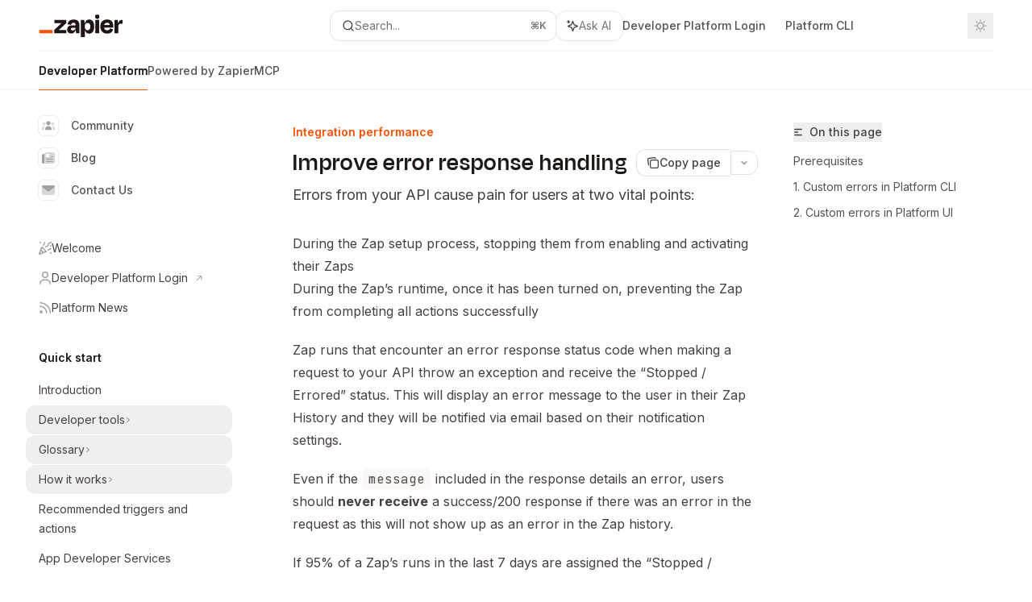

--- FILE ---
content_type: text/html; charset=utf-8
request_url: https://docs.zapier.com/platform/manage/error-handling
body_size: 59594
content:
<!DOCTYPE html><html lang="en" class="__variable_47c970 __variable_3bbdad dark" data-banner-state="visible" data-page-mode="none"><head><meta charSet="utf-8"/><meta name="viewport" content="width=device-width, initial-scale=1, maximum-scale=1, viewport-fit=cover"/><link rel="preload" href="/mintlify-assets/_next/static/media/bb3ef058b751a6ad-s.p.woff2" as="font" crossorigin="" type="font/woff2"/><link rel="preload" href="/mintlify-assets/_next/static/media/c4b700dcb2187787-s.p.woff2" as="font" crossorigin="" type="font/woff2"/><link rel="preload" href="/mintlify-assets/_next/static/media/e4af272ccee01ff0-s.p.woff2" as="font" crossorigin="" type="font/woff2"/><link rel="preload" as="image" href="https://mintcdn.com/zapier-82f0e938/01Tbvva2pE5pf5Dz/logo/light.svg?fit=max&amp;auto=format&amp;n=01Tbvva2pE5pf5Dz&amp;q=85&amp;s=9823b8cd1ec7a1e396a27522001ac2f3"/><link rel="preload" as="image" href="https://mintcdn.com/zapier-82f0e938/FKPl8SjhZXHXKd0_/logo/dark.svg?fit=max&amp;auto=format&amp;n=FKPl8SjhZXHXKd0_&amp;q=85&amp;s=e25a45223ec7d7acd4e89e8a77983225"/><link rel="stylesheet" href="/mintlify-assets/_next/static/css/fb7056ddbc88a84c.css?dpl=dpl_R9cykhs2K4wNVH7nLg4WZu6MyWzY" data-precedence="next"/><link rel="stylesheet" href="/mintlify-assets/_next/static/css/6f9b80d484ead711.css?dpl=dpl_R9cykhs2K4wNVH7nLg4WZu6MyWzY" data-precedence="next"/><link rel="stylesheet" href="/mintlify-assets/_next/static/css/99ae30c69aabebdd.css?dpl=dpl_R9cykhs2K4wNVH7nLg4WZu6MyWzY" data-precedence="next"/><link rel="preload" as="script" fetchPriority="low" href="/mintlify-assets/_next/static/chunks/webpack-749aaaf2688b6ca7.js?dpl=dpl_R9cykhs2K4wNVH7nLg4WZu6MyWzY"/><script src="/mintlify-assets/_next/static/chunks/87c73c54-dd8d81ac9604067c.js?dpl=dpl_R9cykhs2K4wNVH7nLg4WZu6MyWzY" async=""></script><script src="/mintlify-assets/_next/static/chunks/90018-f9f6bc13d0b80fab.js?dpl=dpl_R9cykhs2K4wNVH7nLg4WZu6MyWzY" async=""></script><script src="/mintlify-assets/_next/static/chunks/main-app-76ddd9525ef90e67.js?dpl=dpl_R9cykhs2K4wNVH7nLg4WZu6MyWzY" async=""></script><script src="/mintlify-assets/_next/static/chunks/891cff7f-dcf0b8e94fd9e2cd.js?dpl=dpl_R9cykhs2K4wNVH7nLg4WZu6MyWzY" async=""></script><script src="/mintlify-assets/_next/static/chunks/82431-a3e0a126611457bf.js?dpl=dpl_R9cykhs2K4wNVH7nLg4WZu6MyWzY" async=""></script><script src="/mintlify-assets/_next/static/chunks/43881-67920a24b626c850.js?dpl=dpl_R9cykhs2K4wNVH7nLg4WZu6MyWzY" async=""></script><script src="/mintlify-assets/_next/static/chunks/98816-4875194b6205382d.js?dpl=dpl_R9cykhs2K4wNVH7nLg4WZu6MyWzY" async=""></script><script src="/mintlify-assets/_next/static/chunks/37681-5acc3fad905adf8e.js?dpl=dpl_R9cykhs2K4wNVH7nLg4WZu6MyWzY" async=""></script><script src="/mintlify-assets/_next/static/chunks/19664-8ce43df6b74bea12.js?dpl=dpl_R9cykhs2K4wNVH7nLg4WZu6MyWzY" async=""></script><script src="/mintlify-assets/_next/static/chunks/56179-169de9fecd7d8501.js?dpl=dpl_R9cykhs2K4wNVH7nLg4WZu6MyWzY" async=""></script><script src="/mintlify-assets/_next/static/chunks/30479-702637e5f5a041a8.js?dpl=dpl_R9cykhs2K4wNVH7nLg4WZu6MyWzY" async=""></script><script src="/mintlify-assets/_next/static/chunks/app/error-ae8951292761c46b.js?dpl=dpl_R9cykhs2K4wNVH7nLg4WZu6MyWzY" async=""></script><script src="/mintlify-assets/_next/static/chunks/cfdfcc00-442051842d4b5e4f.js?dpl=dpl_R9cykhs2K4wNVH7nLg4WZu6MyWzY" async=""></script><script src="/mintlify-assets/_next/static/chunks/d30757c7-2d2105da33b688d0.js?dpl=dpl_R9cykhs2K4wNVH7nLg4WZu6MyWzY" async=""></script><script src="/mintlify-assets/_next/static/chunks/21246-a76922653256bc59.js?dpl=dpl_R9cykhs2K4wNVH7nLg4WZu6MyWzY" async=""></script><script src="/mintlify-assets/_next/static/chunks/24245-4d65d750685fc454.js?dpl=dpl_R9cykhs2K4wNVH7nLg4WZu6MyWzY" async=""></script><script src="/mintlify-assets/_next/static/chunks/35473-7f89ae84aeb2a384.js?dpl=dpl_R9cykhs2K4wNVH7nLg4WZu6MyWzY" async=""></script><script src="/mintlify-assets/_next/static/chunks/70523-43da3b59f75962b1.js?dpl=dpl_R9cykhs2K4wNVH7nLg4WZu6MyWzY" async=""></script><script src="/mintlify-assets/_next/static/chunks/68789-7a4ceb9f7da63351.js?dpl=dpl_R9cykhs2K4wNVH7nLg4WZu6MyWzY" async=""></script><script src="/mintlify-assets/_next/static/chunks/95999-d603efdae86309d2.js?dpl=dpl_R9cykhs2K4wNVH7nLg4WZu6MyWzY" async=""></script><script src="/mintlify-assets/_next/static/chunks/73205-e6c8fd4d6bd49d37.js?dpl=dpl_R9cykhs2K4wNVH7nLg4WZu6MyWzY" async=""></script><script src="/mintlify-assets/_next/static/chunks/14224-2ad11234c3257741.js?dpl=dpl_R9cykhs2K4wNVH7nLg4WZu6MyWzY" async=""></script><script src="/mintlify-assets/_next/static/chunks/83667-0a701734e1827e02.js?dpl=dpl_R9cykhs2K4wNVH7nLg4WZu6MyWzY" async=""></script><script src="/mintlify-assets/_next/static/chunks/86707-afcf83cb1d5a15e6.js?dpl=dpl_R9cykhs2K4wNVH7nLg4WZu6MyWzY" async=""></script><script src="/mintlify-assets/_next/static/chunks/29226-3b3f3bbcd791c4e6.js?dpl=dpl_R9cykhs2K4wNVH7nLg4WZu6MyWzY" async=""></script><script src="/mintlify-assets/_next/static/chunks/app/%255Fsites/%5Bsubdomain%5D/(multitenant)/layout-b2cfd2c00fd1efb4.js?dpl=dpl_R9cykhs2K4wNVH7nLg4WZu6MyWzY" async=""></script><script src="/mintlify-assets/_next/static/chunks/app/%255Fsites/%5Bsubdomain%5D/not-found-705457977ed35854.js?dpl=dpl_R9cykhs2K4wNVH7nLg4WZu6MyWzY" async=""></script><script src="/mintlify-assets/_next/static/chunks/app/%255Fsites/%5Bsubdomain%5D/error-0ca8dda1c4624b87.js?dpl=dpl_R9cykhs2K4wNVH7nLg4WZu6MyWzY" async=""></script><script src="/mintlify-assets/_next/static/chunks/25263-13c498c06c716ea6.js?dpl=dpl_R9cykhs2K4wNVH7nLg4WZu6MyWzY" async=""></script><script src="/mintlify-assets/_next/static/chunks/64829-8e7826b795168ab0.js?dpl=dpl_R9cykhs2K4wNVH7nLg4WZu6MyWzY" async=""></script><script src="/mintlify-assets/_next/static/chunks/app/%255Fsites/%5Bsubdomain%5D/(multitenant)/%40topbar/%5B%5B...slug%5D%5D/page-7bbeff5e057f9031.js?dpl=dpl_R9cykhs2K4wNVH7nLg4WZu6MyWzY" async=""></script><script src="/mintlify-assets/_next/static/chunks/33562-9773d2d328ca21df.js?dpl=dpl_R9cykhs2K4wNVH7nLg4WZu6MyWzY" async=""></script><script src="/mintlify-assets/_next/static/chunks/app/%255Fsites/%5Bsubdomain%5D/(multitenant)/%5B%5B...slug%5D%5D/page-aef7aad57935de8a.js?dpl=dpl_R9cykhs2K4wNVH7nLg4WZu6MyWzY" async=""></script><link rel="preload" href="/mintlify-assets/_next/static/chunks/50528.a008835b58c523ea.js?dpl=dpl_R9cykhs2K4wNVH7nLg4WZu6MyWzY" as="script" fetchPriority="low"/><meta name="next-size-adjust" content=""/><title>Improve error response handling - Zapier</title><meta name="description" content="Errors from your API cause pain for users at two vital points:"/><meta name="application-name" content="Zapier"/><meta name="generator" content="Mintlify"/><meta name="msapplication-config" content="/mintlify-assets/_mintlify/favicons/zapier-82f0e938/YBlPOOl2M7kSqqiA/_generated/favicon/browserconfig.xml"/><meta name="apple-mobile-web-app-title" content="Zapier"/><meta name="msapplication-TileColor" content="#FF4F00"/><meta name="charset" content="utf-8"/><meta name="og:site_name" content="Zapier"/><meta name="canonical" content="https://docs.zapier.com/platform/manage/error-handling"/><link rel="canonical" href="https://docs.zapier.com/platform/manage/error-handling"/><link rel="alternate" type="application/xml" href="/sitemap.xml"/><meta property="og:title" content="Improve error response handling - Zapier"/><meta property="og:description" content="Errors from your API cause pain for users at two vital points:"/><meta property="og:url" content="https://docs.zapier.com/platform/manage/error-handling"/><meta property="og:image" content="https://zapier-82f0e938.mintlify.app/mintlify-assets/_next/image?url=%2F_mintlify%2Fapi%2Fog%3Fdivision%3DIntegration%2Bperformance%26title%3DImprove%2Berror%2Bresponse%2Bhandling%26description%3DErrors%2Bfrom%2Byour%2BAPI%2Bcause%2Bpain%2Bfor%2Busers%2Bat%2Btwo%2Bvital%2Bpoints%253A%26logoLight%3Dhttps%253A%252F%252Fmintcdn.com%252Fzapier-82f0e938%252F01Tbvva2pE5pf5Dz%252Flogo%252Flight.svg%253Ffit%253Dmax%2526auto%253Dformat%2526n%253D01Tbvva2pE5pf5Dz%2526q%253D85%2526s%253D9823b8cd1ec7a1e396a27522001ac2f3%26logoDark%3Dhttps%253A%252F%252Fmintcdn.com%252Fzapier-82f0e938%252FFKPl8SjhZXHXKd0_%252Flogo%252Fdark.svg%253Ffit%253Dmax%2526auto%253Dformat%2526n%253DFKPl8SjhZXHXKd0_%2526q%253D85%2526s%253De25a45223ec7d7acd4e89e8a77983225%26primaryColor%3D%2523FF4F00%26lightColor%3D%2523FE6C2A%26darkColor%3D%2523FF4F00%26backgroundLight%3D%2523ffffff%26backgroundDark%3D%25230e0b0c&amp;w=1200&amp;q=100"/><meta property="og:image:width" content="1200"/><meta property="og:image:height" content="630"/><meta property="og:type" content="website"/><meta name="twitter:card" content="summary_large_image"/><meta name="twitter:title" content="Improve error response handling - Zapier"/><meta name="twitter:description" content="Errors from your API cause pain for users at two vital points:"/><meta name="twitter:image" content="https://zapier-82f0e938.mintlify.app/mintlify-assets/_next/image?url=%2F_mintlify%2Fapi%2Fog%3Fdivision%3DIntegration%2Bperformance%26title%3DImprove%2Berror%2Bresponse%2Bhandling%26description%3DErrors%2Bfrom%2Byour%2BAPI%2Bcause%2Bpain%2Bfor%2Busers%2Bat%2Btwo%2Bvital%2Bpoints%253A%26logoLight%3Dhttps%253A%252F%252Fmintcdn.com%252Fzapier-82f0e938%252F01Tbvva2pE5pf5Dz%252Flogo%252Flight.svg%253Ffit%253Dmax%2526auto%253Dformat%2526n%253D01Tbvva2pE5pf5Dz%2526q%253D85%2526s%253D9823b8cd1ec7a1e396a27522001ac2f3%26logoDark%3Dhttps%253A%252F%252Fmintcdn.com%252Fzapier-82f0e938%252FFKPl8SjhZXHXKd0_%252Flogo%252Fdark.svg%253Ffit%253Dmax%2526auto%253Dformat%2526n%253DFKPl8SjhZXHXKd0_%2526q%253D85%2526s%253De25a45223ec7d7acd4e89e8a77983225%26primaryColor%3D%2523FF4F00%26lightColor%3D%2523FE6C2A%26darkColor%3D%2523FF4F00%26backgroundLight%3D%2523ffffff%26backgroundDark%3D%25230e0b0c&amp;w=1200&amp;q=100"/><meta name="twitter:image:width" content="1200"/><meta name="twitter:image:height" content="630"/><link rel="apple-touch-icon" href="/mintlify-assets/_mintlify/favicons/zapier-82f0e938/YBlPOOl2M7kSqqiA/_generated/favicon/apple-touch-icon.png" type="image/png" sizes="180x180"/><link rel="icon" href="/mintlify-assets/_mintlify/favicons/zapier-82f0e938/YBlPOOl2M7kSqqiA/_generated/favicon/favicon-16x16.png" type="image/png" sizes="16x16" media="(prefers-color-scheme: light)"/><link rel="icon" href="/mintlify-assets/_mintlify/favicons/zapier-82f0e938/YBlPOOl2M7kSqqiA/_generated/favicon/favicon-32x32.png" type="image/png" sizes="32x32" media="(prefers-color-scheme: light)"/><link rel="shortcut icon" href="/mintlify-assets/_mintlify/favicons/zapier-82f0e938/YBlPOOl2M7kSqqiA/_generated/favicon/favicon.ico" type="image/x-icon" media="(prefers-color-scheme: light)"/><link rel="icon" href="/mintlify-assets/_mintlify/favicons/zapier-82f0e938/YBlPOOl2M7kSqqiA/_generated/favicon-dark/favicon-16x16.png" type="image/png" sizes="16x16" media="(prefers-color-scheme: dark)"/><link rel="icon" href="/mintlify-assets/_mintlify/favicons/zapier-82f0e938/YBlPOOl2M7kSqqiA/_generated/favicon-dark/favicon-32x32.png" type="image/png" sizes="32x32" media="(prefers-color-scheme: dark)"/><link rel="shortcut icon" href="/mintlify-assets/_mintlify/favicons/zapier-82f0e938/YBlPOOl2M7kSqqiA/_generated/favicon-dark/favicon.ico" type="image/x-icon" media="(prefers-color-scheme: dark)"/><script type="text/javascript">(function(a,b){try{let c=document.getElementById("banner")?.innerText;if(c){for(let d=0;d<localStorage.length;d++){let e=localStorage.key(d);if(e?.endsWith(a)&&localStorage.getItem(e)===c)return void document.documentElement.setAttribute(b,"hidden")}document.documentElement.setAttribute(b,"visible");return}for(let c=0;c<localStorage.length;c++){let d=localStorage.key(c);if(d?.endsWith(a)&&localStorage.getItem(d))return void document.documentElement.setAttribute(b,"hidden")}document.documentElement.setAttribute(b,"visible")}catch(a){document.documentElement.setAttribute(b,"hidden")}})(
  "bannerDismissed",
  "data-banner-state",
)</script><script src="/mintlify-assets/_next/static/chunks/polyfills-42372ed130431b0a.js?dpl=dpl_R9cykhs2K4wNVH7nLg4WZu6MyWzY" noModule=""></script></head><body><div hidden=""><!--$--><!--/$--></div><script>((a,b,c,d,e,f,g,h)=>{let i=document.documentElement,j=["light","dark"];function k(b){var c;(Array.isArray(a)?a:[a]).forEach(a=>{let c="class"===a,d=c&&f?e.map(a=>f[a]||a):e;c?(i.classList.remove(...d),i.classList.add(f&&f[b]?f[b]:b)):i.setAttribute(a,b)}),c=b,h&&j.includes(c)&&(i.style.colorScheme=c)}if(d)k(d);else try{let a=localStorage.getItem(b)||c,d=g&&"system"===a?window.matchMedia("(prefers-color-scheme: dark)").matches?"dark":"light":a;k(d)}catch(a){}})("class","isDarkMode","system",null,["dark","light","true","false","system"],{"true":"dark","false":"light","dark":"dark","light":"light"},true,true)</script><script>(self.__next_s=self.__next_s||[]).push([0,{"children":"(function j(a,b,c,d,e){try{let f,g,h=[];try{h=window.location.pathname.split(\"/\").filter(a=>\"\"!==a&&\"global\"!==a).slice(0,2)}catch{h=[]}let i=h.find(a=>c.includes(a)),j=[];for(let c of(i?j.push(i):j.push(b),j.push(\"global\"),j)){if(!c)continue;let b=a[c];if(b?.content){f=b.content,g=c;break}}if(!f)return void document.documentElement.setAttribute(d,\"hidden\");let k=!0,l=0;for(;l<localStorage.length;){let a=localStorage.key(l);if(l++,!a?.endsWith(e))continue;let b=localStorage.getItem(a);if(b&&b===f){k=!1;break}g&&(a.startsWith(`lang:${g}_`)||!a.startsWith(\"lang:\"))&&(localStorage.removeItem(a),l--)}document.documentElement.setAttribute(d,k?\"visible\":\"hidden\")}catch(a){console.error(a),document.documentElement.setAttribute(d,\"hidden\")}})(\n  {},\n  \"en\",\n  [],\n  \"data-banner-state\",\n  \"bannerDismissed\",\n)","id":"_mintlify-banner-script"}])</script><style>:root {
    --primary: 255 79 0;
    --primary-light: 254 108 42;
    --primary-dark: 255 79 0;
    --tooltip-foreground: 255 255 255;
    --background-light: 255 255 255;
    --background-dark: 14 11 12;
    --gray-50: 250 245 242;
    --gray-100: 245 240 238;
    --gray-200: 230 224 222;
    --gray-300: 213 208 206;
    --gray-400: 166 160 158;
    --gray-500: 119 114 111;
    --gray-600: 87 82 79;
    --gray-700: 70 64 62;
    --gray-800: 45 39 37;
    --gray-900: 30 25 22;
    --gray-950: 17 12 10;
  }</style><div class="relative antialiased text-gray-500 dark:text-gray-400"><script>(self.__next_s=self.__next_s||[]).push([0,{"suppressHydrationWarning":true,"children":"(function(a,b,c,d){var e;let f,g=\"mint\"===d||\"linden\"===d?\"sidebar\":\"sidebar-content\",h=(e=d,f=\"navbar-transition\",\"maple\"===e&&(f+=\"-maple\"),\"willow\"===e&&(f+=\"-willow\"),f);function i(){document.documentElement.classList.add(\"lg:[--scroll-mt:9.5rem]\")}function j(a){document.getElementById(g)?.style.setProperty(\"top\",`${a}rem`)}function k(a){document.getElementById(g)?.style.setProperty(\"height\",`calc(100vh - ${a}rem)`)}function l(a,b){!a&&b||a&&!b?(i(),document.documentElement.classList.remove(\"lg:[--scroll-mt:12rem]\")):a&&b&&(document.documentElement.classList.add(\"lg:[--scroll-mt:12rem]\"),document.documentElement.classList.remove(\"lg:[--scroll-mt:9.5rem]\"))}let m=document.documentElement.getAttribute(\"data-banner-state\"),n=null!=m?\"visible\"===m:b;switch(d){case\"mint\":j(c),l(a,n);break;case\"palm\":case\"aspen\":j(c),k(c),l(a,n);break;case\"linden\":j(c),n&&i();break;case\"almond\":document.documentElement.style.setProperty(\"--scroll-mt\",\"2.5rem\"),j(c),k(c)}let o=function(){let a=document.createElement(\"style\");return a.appendChild(document.createTextNode(\"*,*::before,*::after{-webkit-transition:none!important;-moz-transition:none!important;-o-transition:none!important;-ms-transition:none!important;transition:none!important}\")),document.head.appendChild(a),function(){window.getComputedStyle(document.body),setTimeout(()=>{document.head.removeChild(a)},1)}}();(\"requestAnimationFrame\"in globalThis?requestAnimationFrame:setTimeout)(()=>{let a;a=!1,a=window.scrollY>50,document.getElementById(h)?.setAttribute(\"data-is-opaque\",`${!!a}`),o()})})(\n  true,\n  false,\n  (function m(a,b,c){let d=document.documentElement.getAttribute(\"data-banner-state\"),e=2.5*!!(null!=d?\"visible\"===d:b),f=3*!!a,g=4,h=e+g+f;switch(c){case\"mint\":case\"palm\":break;case\"aspen\":f=2.5*!!a,g=3.5,h=e+f+g;break;case\"linden\":g=4,h=e+g;break;case\"almond\":g=3.5,h=e+g}return h})(true, false, \"mint\"),\n  \"mint\",\n)","id":"_mintlify-scroll-top-script"}])</script><a href="#content-area" class="sr-only focus:not-sr-only focus:fixed focus:top-2 focus:left-2 focus:z-50 focus:p-2 focus:text-sm focus:bg-background-light dark:focus:bg-background-dark focus:rounded-md focus:outline-primary dark:focus:outline-primary-light">Skip to main content</a><div class="max-lg:contents lg:flex lg:w-full"><div class="max-lg:contents lg:flex-1 lg:min-w-0 lg:overflow-x-clip"><div id="navbar" class="z-30 fixed lg:sticky top-0 w-full peer is-not-custom peer is-not-center peer is-not-wide peer is-not-frame"><div id="navbar-transition" class="absolute w-full h-full backdrop-blur flex-none transition-colors duration-500 border-b border-gray-500/5 dark:border-gray-300/[0.06] data-[is-opaque=true]:bg-background-light data-[is-opaque=true]:supports-backdrop-blur:bg-background-light/95 data-[is-opaque=true]:dark:bg-background-dark/75 data-[is-opaque=false]:supports-backdrop-blur:bg-background-light/60 data-[is-opaque=false]:dark:bg-transparent" data-is-opaque="false"></div><div class="max-w-8xl mx-auto relative"><div><div class="relative"><div class="flex items-center lg:px-12 h-16 min-w-0 mx-4 lg:mx-0"><div class="h-full relative flex-1 flex items-center gap-x-4 min-w-0 border-b border-gray-500/5 dark:border-gray-300/[0.06]"><div class="flex-1 flex items-center gap-x-4"><a class="" href="/"><span class="sr-only">Zapier<!-- --> home page</span><img class="nav-logo w-auto h-7 relative object-contain block dark:hidden" src="https://mintcdn.com/zapier-82f0e938/01Tbvva2pE5pf5Dz/logo/light.svg?fit=max&amp;auto=format&amp;n=01Tbvva2pE5pf5Dz&amp;q=85&amp;s=9823b8cd1ec7a1e396a27522001ac2f3" alt="light logo"/><img class="nav-logo w-auto h-7 relative object-contain hidden dark:block" src="https://mintcdn.com/zapier-82f0e938/FKPl8SjhZXHXKd0_/logo/dark.svg?fit=max&amp;auto=format&amp;n=FKPl8SjhZXHXKd0_&amp;q=85&amp;s=e25a45223ec7d7acd4e89e8a77983225" alt="dark logo"/></a><div class="hidden lg:flex items-center gap-x-2"></div></div><div class="relative hidden lg:flex items-center flex-1 z-20 gap-2.5"><button type="button" class="flex pointer-events-auto rounded-xl w-full items-center text-sm leading-6 h-9 pl-3.5 pr-3 text-gray-500 dark:text-white/50 bg-background-light dark:bg-background-dark dark:brightness-[1.1] dark:ring-1 dark:hover:brightness-[1.25] ring-1 ring-gray-400/30 hover:ring-gray-600/30 dark:ring-gray-600/30 dark:hover:ring-gray-500/30 justify-between truncate gap-2 min-w-[43px]" id="search-bar-entry" aria-label="Open search"><div class="flex items-center gap-2 min-w-[42px]"><svg xmlns="http://www.w3.org/2000/svg" width="16" height="16" viewBox="0 0 24 24" fill="none" stroke="currentColor" stroke-width="2" stroke-linecap="round" stroke-linejoin="round" class="lucide lucide-search min-w-4 flex-none text-gray-700 hover:text-gray-800 dark:text-gray-400 hover:dark:text-gray-200"><circle cx="11" cy="11" r="8"></circle><path d="m21 21-4.3-4.3"></path></svg><div class="truncate min-w-0">Search...</div></div><span class="flex-none text-xs font-semibold">⌘<!-- -->K</span></button><button type="button" class="flex-none hidden lg:flex items-center justify-center gap-1.5 pl-3 pr-3.5 h-9 rounded-xl shadow-sm bg-background-light dark:bg-background-dark dark:brightness-[1.1] dark:ring-1 dark:hover:brightness-[1.25] ring-1 ring-gray-400/20 hover:ring-gray-600/25 dark:ring-gray-600/30 dark:hover:ring-gray-500/30" id="assistant-entry" aria-label="Toggle assistant panel" data-state="closed"><svg xmlns="http://www.w3.org/2000/svg" width="18" height="18" viewBox="0 0 18 18" class="size-4 shrink-0 text-gray-700 hover:text-gray-800 dark:text-gray-400 hover:dark:text-gray-200"><g fill="currentColor"><path d="M5.658,2.99l-1.263-.421-.421-1.263c-.137-.408-.812-.408-.949,0l-.421,1.263-1.263,.421c-.204,.068-.342,.259-.342,.474s.138,.406,.342,.474l1.263,.421,.421,1.263c.068,.204,.26,.342,.475,.342s.406-.138,.475-.342l.421-1.263,1.263-.421c.204-.068,.342-.259,.342-.474s-.138-.406-.342-.474Z" fill="currentColor" data-stroke="none" stroke="none"></path><polygon points="9.5 2.75 11.412 7.587 16.25 9.5 11.412 11.413 9.5 16.25 7.587 11.413 2.75 9.5 7.587 7.587 9.5 2.75" fill="none" stroke="currentColor" stroke-linecap="round" stroke-linejoin="round" stroke-width="1.5"></polygon></g></svg><span class="text-sm text-gray-500 dark:text-white/50 whitespace-nowrap">Ask AI</span></button></div><div class="flex-1 relative hidden lg:flex items-center ml-auto justify-end space-x-4"><nav class="text-sm"><ul class="flex space-x-6 items-center"><li class="navbar-link"><a href="https://zapier.com/platform/login" class="flex items-center gap-1.5 whitespace-nowrap font-medium text-gray-600 hover:text-gray-900 dark:text-gray-400 dark:hover:text-gray-300" target="_blank">Developer Platform Login</a></li><li class="navbar-link"><a href="https://docs.zapier.com/platform/build-cli/overview" class="flex items-center gap-1.5 whitespace-nowrap font-medium text-gray-600 hover:text-gray-900 dark:text-gray-400 dark:hover:text-gray-300" target="_blank">Platform CLI</a></li><li class="block lg:hidden"><a class="flex items-center gap-1.5 whitespace-nowrap font-medium text-gray-600 hover:text-gray-900 dark:text-gray-400 dark:hover:text-gray-300" href="https://zapier.com/sign-up">Sign Up</a></li><li class="whitespace-nowrap hidden lg:flex" id="topbar-cta-button"><a target="_blank" class="group px-4 py-1.5 relative inline-flex items-center text-sm font-medium" href="https://zapier.com/sign-up"><span class="absolute inset-0 bg-primary-dark rounded-xl group-hover:opacity-[0.9]"></span><div class="mr-0.5 space-x-2.5 flex items-center"><span class="z-10 text-white">Sign Up</span><svg width="3" height="24" viewBox="0 -9 3 24" class="h-5 rotate-0 overflow-visible text-white/90"><path d="M0 0L3 3L0 6" fill="none" stroke="currentColor" stroke-width="1.5" stroke-linecap="round"></path></svg></div></a></li></ul></nav><div class="flex items-center"><button class="group p-2 flex items-center justify-center" aria-label="Toggle dark mode"><svg width="16" height="16" viewBox="0 0 16 16" fill="none" stroke="currentColor" xmlns="http://www.w3.org/2000/svg" class="h-4 w-4 block text-gray-400 dark:hidden group-hover:text-gray-600"><g clip-path="url(#clip0_2880_7340)"><path d="M8 1.11133V2.00022" stroke-width="1.5" stroke-linecap="round" stroke-linejoin="round"></path><path d="M12.8711 3.12891L12.2427 3.75735" stroke-width="1.5" stroke-linecap="round" stroke-linejoin="round"></path><path d="M14.8889 8H14" stroke-width="1.5" stroke-linecap="round" stroke-linejoin="round"></path><path d="M12.8711 12.8711L12.2427 12.2427" stroke-width="1.5" stroke-linecap="round" stroke-linejoin="round"></path><path d="M8 14.8889V14" stroke-width="1.5" stroke-linecap="round" stroke-linejoin="round"></path><path d="M3.12891 12.8711L3.75735 12.2427" stroke-width="1.5" stroke-linecap="round" stroke-linejoin="round"></path><path d="M1.11133 8H2.00022" stroke-width="1.5" stroke-linecap="round" stroke-linejoin="round"></path><path d="M3.12891 3.12891L3.75735 3.75735" stroke-width="1.5" stroke-linecap="round" stroke-linejoin="round"></path><path d="M8.00043 11.7782C10.0868 11.7782 11.7782 10.0868 11.7782 8.00043C11.7782 5.91402 10.0868 4.22266 8.00043 4.22266C5.91402 4.22266 4.22266 5.91402 4.22266 8.00043C4.22266 10.0868 5.91402 11.7782 8.00043 11.7782Z" stroke-width="1.5" stroke-linecap="round" stroke-linejoin="round"></path></g><defs><clipPath id="clip0_2880_7340"><rect width="16" height="16" fill="white"></rect></clipPath></defs></svg><svg xmlns="http://www.w3.org/2000/svg" width="24" height="24" viewBox="0 0 24 24" fill="none" stroke="currentColor" stroke-width="2" stroke-linecap="round" stroke-linejoin="round" class="lucide lucide-moon h-4 w-4 hidden dark:block text-gray-500 dark:group-hover:text-gray-300"><path d="M12 3a6 6 0 0 0 9 9 9 9 0 1 1-9-9Z"></path></svg></button></div></div><div class="flex lg:hidden items-center gap-3"><button type="button" class="text-gray-500 w-8 h-8 flex items-center justify-center hover:text-gray-600 dark:text-gray-400 dark:hover:text-gray-300" id="search-bar-entry-mobile" aria-label="Open search"><span class="sr-only">Search...</span><svg class="h-4 w-4 bg-gray-500 dark:bg-gray-400 hover:bg-gray-600 dark:hover:bg-gray-300" style="-webkit-mask-image:url(https://d3gk2c5xim1je2.cloudfront.net/v7.1.0/solid/magnifying-glass.svg);-webkit-mask-repeat:no-repeat;-webkit-mask-position:center;mask-image:url(https://d3gk2c5xim1je2.cloudfront.net/v7.1.0/solid/magnifying-glass.svg);mask-repeat:no-repeat;mask-position:center"></svg></button><button id="assistant-entry-mobile"><svg xmlns="http://www.w3.org/2000/svg" width="18" height="18" viewBox="0 0 18 18" class="size-4.5 text-gray-500 dark:text-gray-400 hover:text-gray-600 dark:hover:text-gray-300"><g fill="currentColor"><path d="M5.658,2.99l-1.263-.421-.421-1.263c-.137-.408-.812-.408-.949,0l-.421,1.263-1.263,.421c-.204,.068-.342,.259-.342,.474s.138,.406,.342,.474l1.263,.421,.421,1.263c.068,.204,.26,.342,.475,.342s.406-.138,.475-.342l.421-1.263,1.263-.421c.204-.068,.342-.259,.342-.474s-.138-.406-.342-.474Z" fill="currentColor" data-stroke="none" stroke="none"></path><polygon points="9.5 2.75 11.412 7.587 16.25 9.5 11.412 11.413 9.5 16.25 7.587 11.413 2.75 9.5 7.587 7.587 9.5 2.75" fill="none" stroke="currentColor" stroke-linecap="round" stroke-linejoin="round" stroke-width="1.5"></polygon></g></svg></button><button aria-label="More actions" class="h-7 w-5 flex items-center justify-end"><svg class="h-4 w-4 bg-gray-500 dark:bg-gray-400 hover:bg-gray-600 dark:hover:bg-gray-300" style="-webkit-mask-image:url(https://d3gk2c5xim1je2.cloudfront.net/v7.1.0/solid/ellipsis-vertical.svg);-webkit-mask-repeat:no-repeat;-webkit-mask-position:center;mask-image:url(https://d3gk2c5xim1je2.cloudfront.net/v7.1.0/solid/ellipsis-vertical.svg);mask-repeat:no-repeat;mask-position:center"></svg></button></div></div></div><button type="button" class="flex items-center h-14 py-4 px-5 lg:hidden focus:outline-0 w-full text-left"><div class="text-gray-500 hover:text-gray-600 dark:text-gray-400 dark:hover:text-gray-300"><span class="sr-only">Navigation</span><svg class="h-4" fill="currentColor" xmlns="http://www.w3.org/2000/svg" viewBox="0 0 448 512"><path d="M0 96C0 78.3 14.3 64 32 64H416c17.7 0 32 14.3 32 32s-14.3 32-32 32H32C14.3 128 0 113.7 0 96zM0 256c0-17.7 14.3-32 32-32H416c17.7 0 32 14.3 32 32s-14.3 32-32 32H32c-17.7 0-32-14.3-32-32zM448 416c0 17.7-14.3 32-32 32H32c-17.7 0-32-14.3-32-32s14.3-32 32-32H416c17.7 0 32 14.3 32 32z"></path></svg></div><div class="ml-4 flex text-sm leading-6 whitespace-nowrap min-w-0 space-x-3 overflow-hidden"><div class="flex items-center space-x-3 flex-shrink-0"><span>Integration performance</span><svg width="3" height="24" viewBox="0 -9 3 24" class="h-5 rotate-0 overflow-visible fill-gray-400"><path d="M0 0L3 3L0 6" fill="none" stroke="currentColor" stroke-width="1.5" stroke-linecap="round"></path></svg></div><div class="font-semibold text-gray-900 truncate dark:text-gray-200 min-w-0 flex-1">Improve error response handling</div></div></button></div><div class="hidden lg:flex px-12 h-12"><div class="nav-tabs h-full flex text-sm gap-x-6"><a class="link nav-tabs-item group relative h-full gap-2 flex items-center font-medium hover:text-gray-800 dark:hover:text-gray-300 text-gray-800 dark:text-gray-200 [text-shadow:-0.2px_0_0_currentColor,0.2px_0_0_currentColor]" href="/platform/home">Developer Platform<div class="absolute bottom-0 h-[1.5px] w-full left-0 bg-primary dark:bg-primary-light"></div></a><a class="link nav-tabs-item group relative h-full gap-2 flex items-center font-medium text-gray-600 dark:text-gray-400 hover:text-gray-800 dark:hover:text-gray-300" href="/powered-by-zapier/introduction">Powered by Zapier<div class="absolute bottom-0 h-[1.5px] w-full left-0 group-hover:bg-gray-200 dark:group-hover:bg-gray-700"></div></a><a class="link nav-tabs-item group relative h-full gap-2 flex items-center font-medium text-gray-600 dark:text-gray-400 hover:text-gray-800 dark:hover:text-gray-300" href="/mcp/home">MCP<div class="absolute bottom-0 h-[1.5px] w-full left-0 group-hover:bg-gray-200 dark:group-hover:bg-gray-700"></div></a><a class="link nav-tabs-item group relative h-full gap-2 flex items-center font-medium text-gray-600 dark:text-gray-400 hover:text-gray-800 dark:hover:text-gray-300" href="/ai-actions/intro">AI actions<div class="absolute bottom-0 h-[1.5px] w-full left-0 group-hover:bg-gray-200 dark:group-hover:bg-gray-700"></div></a></div></div></div></div><span hidden="" style="position:fixed;top:1px;left:1px;width:1px;height:0;padding:0;margin:-1px;overflow:hidden;clip:rect(0, 0, 0, 0);white-space:nowrap;border-width:0;display:none"></span></div><div class="peer-[.is-not-center]:max-w-8xl peer-[.is-center]:max-w-3xl peer-[.is-not-custom]:px-4 peer-[.is-not-custom]:mx-auto peer-[.is-not-custom]:lg:px-8 peer-[.is-wide]:[&amp;&gt;div:last-child]:max-w-6xl peer-[.is-custom]:contents peer-[.is-custom]:[&amp;&gt;div:first-child]:!hidden peer-[.is-custom]:[&amp;&gt;div:first-child]:sm:!hidden peer-[.is-custom]:[&amp;&gt;div:first-child]:md:!hidden peer-[.is-custom]:[&amp;&gt;div:first-child]:lg:!hidden peer-[.is-custom]:[&amp;&gt;div:first-child]:xl:!hidden peer-[.is-center]:[&amp;&gt;div:first-child]:!hidden peer-[.is-center]:[&amp;&gt;div:first-child]:sm:!hidden peer-[.is-center]:[&amp;&gt;div:first-child]:md:!hidden peer-[.is-center]:[&amp;&gt;div:first-child]:lg:!hidden peer-[.is-center]:[&amp;&gt;div:first-child]:xl:!hidden"><div class="z-20 hidden lg:block fixed bottom-0 right-auto w-[18rem]" id="sidebar" style="top:7rem"><div class="absolute inset-0 z-10 stable-scrollbar-gutter overflow-auto pr-8 pb-10" id="sidebar-content"><div class="relative lg:text-sm lg:leading-6"><div class="sticky top-0 h-8"></div><div id="navigation-items"><ul class="list-none"><li class="list-none"><a href="https://community.zapier.com/" target="_blank" rel="noreferrer" class="link nav-anchor ml-4 group flex items-center lg:text-sm lg:leading-6 mb-5 sm:mb-4 font-medium outline-offset-4 text-gray-600 hover:text-gray-900 dark:text-gray-400 dark:hover:text-gray-300"><div class="mr-4 rounded-md p-1 text-gray-400 dark:text-white/50 dark:bg-background-dark dark:brightness-[1.35] dark:ring-1 dark:hover:brightness-150 group-hover:brightness-100 group-hover:ring-0 ring-1 ring-gray-950/[0.07] dark:ring-gray-700/40"><svg class="h-4 w-4 secondary-opacity group-hover:fill-primary-dark group-hover:bg-white bg-gray-400 dark:bg-gray-500" style="-webkit-mask-image:url(https://d3gk2c5xim1je2.cloudfront.net/v7.1.0/duotone/users.svg);-webkit-mask-repeat:no-repeat;-webkit-mask-position:center;mask-image:url(https://d3gk2c5xim1je2.cloudfront.net/v7.1.0/duotone/users.svg);mask-repeat:no-repeat;mask-position:center"></svg></div>Community</a></li><li class="list-none"><a href="https://zapier.com/blog/" target="_blank" rel="noreferrer" class="link nav-anchor ml-4 group flex items-center lg:text-sm lg:leading-6 mb-5 sm:mb-4 font-medium outline-offset-4 text-gray-600 hover:text-gray-900 dark:text-gray-400 dark:hover:text-gray-300"><div class="mr-4 rounded-md p-1 text-gray-400 dark:text-white/50 dark:bg-background-dark dark:brightness-[1.35] dark:ring-1 dark:hover:brightness-150 group-hover:brightness-100 group-hover:ring-0 ring-1 ring-gray-950/[0.07] dark:ring-gray-700/40"><svg class="h-4 w-4 secondary-opacity group-hover:fill-primary-dark group-hover:bg-white bg-gray-400 dark:bg-gray-500" style="-webkit-mask-image:url(https://d3gk2c5xim1je2.cloudfront.net/v7.1.0/duotone/newspaper.svg);-webkit-mask-repeat:no-repeat;-webkit-mask-position:center;mask-image:url(https://d3gk2c5xim1je2.cloudfront.net/v7.1.0/duotone/newspaper.svg);mask-repeat:no-repeat;mask-position:center"></svg></div>Blog</a></li><li class="list-none"><a href="https://developer.zapier.com/contact" target="_blank" rel="noreferrer" class="link nav-anchor ml-4 group flex items-center lg:text-sm lg:leading-6 mb-5 sm:mb-4 font-medium outline-offset-4 text-gray-600 hover:text-gray-900 dark:text-gray-400 dark:hover:text-gray-300"><div class="mr-4 rounded-md p-1 text-gray-400 dark:text-white/50 dark:bg-background-dark dark:brightness-[1.35] dark:ring-1 dark:hover:brightness-150 group-hover:brightness-100 group-hover:ring-0 ring-1 ring-gray-950/[0.07] dark:ring-gray-700/40"><svg class="h-4 w-4 secondary-opacity group-hover:fill-primary-dark group-hover:bg-white bg-gray-400 dark:bg-gray-500" style="-webkit-mask-image:url(https://d3gk2c5xim1je2.cloudfront.net/v7.1.0/duotone/envelope.svg);-webkit-mask-repeat:no-repeat;-webkit-mask-position:center;mask-image:url(https://d3gk2c5xim1je2.cloudfront.net/v7.1.0/duotone/envelope.svg);mask-repeat:no-repeat;mask-position:center"></svg></div>Contact Us</a></li></ul><div class="mt-6 lg:mt-8"><div class="sidebar-group-header flex items-center gap-2.5 pl-4 mb-3.5 lg:mb-2.5 font-semibold text-gray-900 dark:text-gray-200"><h5 id="sidebar-title"> </h5></div><ul id="sidebar-group" class="sidebar-group space-y-px"><li id="/platform/home" class="relative scroll-m-4 first:scroll-m-20" data-title="Welcome"><a class="group flex items-center pr-3 py-1.5 cursor-pointer gap-x-3 text-left break-words hyphens-auto rounded-xl w-full outline-offset-[-1px] hover:bg-gray-600/5 dark:hover:bg-gray-200/5 text-gray-700 hover:text-gray-900 dark:text-gray-400 dark:hover:text-gray-300" style="padding-left:1rem" href="/platform/home"><svg class="h-4 w-4 bg-gray-400 dark:bg-gray-500" style="-webkit-mask-image:url(https://d3gk2c5xim1je2.cloudfront.net/v7.1.0/regular/party-horn.svg);-webkit-mask-repeat:no-repeat;-webkit-mask-position:center;mask-image:url(https://d3gk2c5xim1je2.cloudfront.net/v7.1.0/regular/party-horn.svg);mask-repeat:no-repeat;mask-position:center"></svg><div class="flex-1 flex items-center space-x-2.5"><div class="">Welcome</div></div></a></li><li id="https://zapier.com/platform/login" class="relative scroll-m-4 first:scroll-m-20" data-title="Developer Platform Login"><a class="group flex items-center pr-3 py-1.5 cursor-pointer gap-x-3 text-left rounded-xl w-full outline-offset-[-1px] hover:bg-gray-600/5 dark:hover:bg-gray-200/5 text-gray-700 hover:text-gray-900 dark:text-gray-400 dark:hover:text-gray-300" style="padding-left:1rem" target="_blank" href="https://zapier.com/platform/login"><svg class="h-4 w-4 bg-gray-400 dark:bg-gray-500" style="-webkit-mask-image:url(https://d3gk2c5xim1je2.cloudfront.net/v7.1.0/regular/user.svg);-webkit-mask-repeat:no-repeat;-webkit-mask-position:center;mask-image:url(https://d3gk2c5xim1je2.cloudfront.net/v7.1.0/regular/user.svg);mask-repeat:no-repeat;mask-position:center"></svg><div class="flex-1 flex items-center space-x-2.5"><div class="">Developer Platform Login</div><div class=""><svg class="h-2.5 text-gray-400 overflow-visible group-hover:text-gray-600 dark:text-gray-600 dark:group-hover:text-gray-400 flex-shrink-0" xmlns="http://www.w3.org/2000/svg" viewBox="0 0 384 512" fill="currentColor"><path d="M328 96c13.3 0 24 10.7 24 24V360c0 13.3-10.7 24-24 24s-24-10.7-24-24V177.9L73 409c-9.4 9.4-24.6 9.4-33.9 0s-9.4-24.6 0-33.9l231-231H88c-13.3 0-24-10.7-24-24s10.7-24 24-24H328z"></path></svg></div></div></a></li><li id="/platform/news" class="relative scroll-m-4 first:scroll-m-20" data-title="Platform News"><a class="group flex items-center pr-3 py-1.5 cursor-pointer gap-x-3 text-left rounded-xl w-full outline-offset-[-1px] hover:bg-gray-600/5 dark:hover:bg-gray-200/5 text-gray-700 hover:text-gray-900 dark:text-gray-400 dark:hover:text-gray-300" style="padding-left:1rem" href="/platform/news"><svg class="h-4 w-4 bg-gray-400 dark:bg-gray-500" style="-webkit-mask-image:url(https://d3gk2c5xim1je2.cloudfront.net/v7.1.0/regular/rss.svg);-webkit-mask-repeat:no-repeat;-webkit-mask-position:center;mask-image:url(https://d3gk2c5xim1je2.cloudfront.net/v7.1.0/regular/rss.svg);mask-repeat:no-repeat;mask-position:center"></svg><div class="flex-1 flex items-center space-x-2.5"><div class="">Platform News</div></div></a></li></ul></div><div class="mt-6 lg:mt-8"><div class="sidebar-group-header flex items-center gap-2.5 pl-4 mb-3.5 lg:mb-2.5 font-semibold text-gray-900 dark:text-gray-200"><h5 id="sidebar-title">Quick start</h5></div><ul id="sidebar-group" class="sidebar-group space-y-px"><li id="/platform/quickstart/build-integration" class="relative scroll-m-4 first:scroll-m-20" data-title="Introduction"><a class="group flex items-center pr-3 py-1.5 cursor-pointer gap-x-3 text-left break-words hyphens-auto rounded-xl w-full outline-offset-[-1px] hover:bg-gray-600/5 dark:hover:bg-gray-200/5 text-gray-700 hover:text-gray-900 dark:text-gray-400 dark:hover:text-gray-300" style="padding-left:1rem" href="/platform/quickstart/build-integration"><div class="flex-1 flex items-center space-x-2.5"><div class="">Introduction</div></div></a></li><li data-title="Developer tools" data-group-tag="" class="space-y-px"><button class="group flex items-center pr-3 py-1.5 cursor-pointer gap-x-3 text-left rounded-xl w-full outline-offset-[-1px] hover:bg-gray-600/5 dark:hover:bg-gray-200/5 text-gray-700 hover:text-gray-900 dark:text-gray-400 dark:hover:text-gray-300" style="padding-left:1rem" aria-label="Toggle Developer tools section" aria-expanded="false"><div class="">Developer tools</div><svg width="8" height="24" viewBox="0 -9 3 24" class="transition-transform text-gray-400 overflow-visible group-hover:text-gray-600 dark:text-gray-600 dark:group-hover:text-gray-400 w-2 h-5 -mr-0.5"><path d="M0 0L3 3L0 6" fill="none" stroke="currentColor" stroke-width="1.5" stroke-linecap="round"></path></svg></button></li><li data-title="Glossary" data-group-tag="" class="space-y-px"><button class="group flex items-center pr-3 py-1.5 cursor-pointer gap-x-3 text-left break-words hyphens-auto rounded-xl w-full outline-offset-[-1px] hover:bg-gray-600/5 dark:hover:bg-gray-200/5 text-gray-700 hover:text-gray-900 dark:text-gray-400 dark:hover:text-gray-300" style="padding-left:1rem" aria-label="Toggle Glossary section" aria-expanded="false"><div class="">Glossary</div><svg width="8" height="24" viewBox="0 -9 3 24" class="transition-transform text-gray-400 overflow-visible group-hover:text-gray-600 dark:text-gray-600 dark:group-hover:text-gray-400 w-2 h-5 -mr-0.5"><path d="M0 0L3 3L0 6" fill="none" stroke="currentColor" stroke-width="1.5" stroke-linecap="round"></path></svg></button></li><li data-title="How it works" data-group-tag="" class="space-y-px"><button class="group flex items-center pr-3 py-1.5 cursor-pointer gap-x-3 text-left rounded-xl w-full outline-offset-[-1px] hover:bg-gray-600/5 dark:hover:bg-gray-200/5 text-gray-700 hover:text-gray-900 dark:text-gray-400 dark:hover:text-gray-300" style="padding-left:1rem" aria-label="Toggle How it works section" aria-expanded="false"><div class="">How it works</div><svg width="8" height="24" viewBox="0 -9 3 24" class="transition-transform text-gray-400 overflow-visible group-hover:text-gray-600 dark:text-gray-600 dark:group-hover:text-gray-400 w-2 h-5 -mr-0.5"><path d="M0 0L3 3L0 6" fill="none" stroke="currentColor" stroke-width="1.5" stroke-linecap="round"></path></svg></button></li><li id="/platform/quickstart/recommended-triggers-and-actions" class="relative scroll-m-4 first:scroll-m-20" data-title="Recommended triggers and actions"><a class="group flex items-center pr-3 py-1.5 cursor-pointer gap-x-3 text-left rounded-xl w-full outline-offset-[-1px] hover:bg-gray-600/5 dark:hover:bg-gray-200/5 text-gray-700 hover:text-gray-900 dark:text-gray-400 dark:hover:text-gray-300" style="padding-left:1rem" href="/platform/quickstart/recommended-triggers-and-actions"><div class="flex-1 flex items-center space-x-2.5"><div class="">Recommended triggers and actions</div></div></a></li><li id="/platform/quickstart/app-developer-services" class="relative scroll-m-4 first:scroll-m-20" data-title="App Developer Services"><a class="group flex items-center pr-3 py-1.5 cursor-pointer gap-x-3 text-left rounded-xl w-full outline-offset-[-1px] hover:bg-gray-600/5 dark:hover:bg-gray-200/5 text-gray-700 hover:text-gray-900 dark:text-gray-400 dark:hover:text-gray-300" style="padding-left:1rem" href="/platform/quickstart/app-developer-services"><div class="flex-1 flex items-center space-x-2.5"><div class="">App Developer Services</div></div></a></li></ul></div><div class="mt-6 lg:mt-8"><div class="sidebar-group-header flex items-center gap-2.5 pl-4 mb-3.5 lg:mb-2.5 font-semibold text-gray-900 dark:text-gray-200"><h5 id="sidebar-title">Build with UI</h5></div><ul id="sidebar-group" class="sidebar-group space-y-px"><li id="/platform/quickstart/ui-tutorial" class="relative scroll-m-4 first:scroll-m-20" data-title="Platform UI tutorial"><a class="group flex items-center pr-3 py-1.5 cursor-pointer gap-x-3 text-left rounded-xl w-full outline-offset-[-1px] hover:bg-gray-600/5 dark:hover:bg-gray-200/5 text-gray-700 hover:text-gray-900 dark:text-gray-400 dark:hover:text-gray-300" style="padding-left:1rem" href="/platform/quickstart/ui-tutorial"><div class="flex-1 flex items-center space-x-2.5"><div class="">Platform UI tutorial</div></div></a></li><li data-title="Actions" data-group-tag="" class="space-y-px"><button class="group flex items-center pr-3 py-1.5 cursor-pointer gap-x-3 text-left break-words hyphens-auto rounded-xl w-full outline-offset-[-1px] hover:bg-gray-600/5 dark:hover:bg-gray-200/5 text-gray-700 hover:text-gray-900 dark:text-gray-400 dark:hover:text-gray-300" style="padding-left:1rem" aria-label="Toggle Actions section" aria-expanded="false"><div class="">Actions</div><svg width="8" height="24" viewBox="0 -9 3 24" class="transition-transform text-gray-400 overflow-visible group-hover:text-gray-600 dark:text-gray-600 dark:group-hover:text-gray-400 w-2 h-5 -mr-0.5"><path d="M0 0L3 3L0 6" fill="none" stroke="currentColor" stroke-width="1.5" stroke-linecap="round"></path></svg></button></li><li data-title="Advanced features" data-group-tag="" class="space-y-px"><button class="group flex items-center pr-3 py-1.5 cursor-pointer gap-x-3 text-left rounded-xl w-full outline-offset-[-1px] hover:bg-gray-600/5 dark:hover:bg-gray-200/5 text-gray-700 hover:text-gray-900 dark:text-gray-400 dark:hover:text-gray-300" style="padding-left:1rem" aria-label="Toggle Advanced features section" aria-expanded="false"><div class="">Advanced features</div><svg width="8" height="24" viewBox="0 -9 3 24" class="transition-transform text-gray-400 overflow-visible group-hover:text-gray-600 dark:text-gray-600 dark:group-hover:text-gray-400 w-2 h-5 -mr-0.5"><path d="M0 0L3 3L0 6" fill="none" stroke="currentColor" stroke-width="1.5" stroke-linecap="round"></path></svg></button></li><li data-title="Authentication" data-group-tag="" class="space-y-px"><button class="group flex items-center pr-3 py-1.5 cursor-pointer gap-x-3 text-left break-words hyphens-auto rounded-xl w-full outline-offset-[-1px] hover:bg-gray-600/5 dark:hover:bg-gray-200/5 text-gray-700 hover:text-gray-900 dark:text-gray-400 dark:hover:text-gray-300" style="padding-left:1rem" aria-label="Toggle Authentication section" aria-expanded="false"><div class="">Authentication</div><svg width="8" height="24" viewBox="0 -9 3 24" class="transition-transform text-gray-400 overflow-visible group-hover:text-gray-600 dark:text-gray-600 dark:group-hover:text-gray-400 w-2 h-5 -mr-0.5"><path d="M0 0L3 3L0 6" fill="none" stroke="currentColor" stroke-width="1.5" stroke-linecap="round"></path></svg></button></li><li data-title="Input fields" data-group-tag="" class="space-y-px"><button class="group flex items-center pr-3 py-1.5 cursor-pointer gap-x-3 text-left rounded-xl w-full outline-offset-[-1px] hover:bg-gray-600/5 dark:hover:bg-gray-200/5 text-gray-700 hover:text-gray-900 dark:text-gray-400 dark:hover:text-gray-300" style="padding-left:1rem" aria-label="Toggle Input fields section" aria-expanded="false"><div class="">Input fields</div><svg width="8" height="24" viewBox="0 -9 3 24" class="transition-transform text-gray-400 overflow-visible group-hover:text-gray-600 dark:text-gray-600 dark:group-hover:text-gray-400 w-2 h-5 -mr-0.5"><path d="M0 0L3 3L0 6" fill="none" stroke="currentColor" stroke-width="1.5" stroke-linecap="round"></path></svg></button></li><li data-title="Output fields" data-group-tag="" class="space-y-px"><button class="group flex items-center pr-3 py-1.5 cursor-pointer gap-x-3 text-left rounded-xl w-full outline-offset-[-1px] hover:bg-gray-600/5 dark:hover:bg-gray-200/5 text-gray-700 hover:text-gray-900 dark:text-gray-400 dark:hover:text-gray-300" style="padding-left:1rem" aria-label="Toggle Output fields section" aria-expanded="false"><div class="">Output fields</div><svg width="8" height="24" viewBox="0 -9 3 24" class="transition-transform text-gray-400 overflow-visible group-hover:text-gray-600 dark:text-gray-600 dark:group-hover:text-gray-400 w-2 h-5 -mr-0.5"><path d="M0 0L3 3L0 6" fill="none" stroke="currentColor" stroke-width="1.5" stroke-linecap="round"></path></svg></button></li><li data-title="Testing" data-group-tag="" class="space-y-px"><button class="group flex items-center pr-3 py-1.5 cursor-pointer gap-x-3 text-left break-words hyphens-auto rounded-xl w-full outline-offset-[-1px] hover:bg-gray-600/5 dark:hover:bg-gray-200/5 text-gray-700 hover:text-gray-900 dark:text-gray-400 dark:hover:text-gray-300" style="padding-left:1rem" aria-label="Toggle Testing section" aria-expanded="false"><div class="">Testing</div><svg width="8" height="24" viewBox="0 -9 3 24" class="transition-transform text-gray-400 overflow-visible group-hover:text-gray-600 dark:text-gray-600 dark:group-hover:text-gray-400 w-2 h-5 -mr-0.5"><path d="M0 0L3 3L0 6" fill="none" stroke="currentColor" stroke-width="1.5" stroke-linecap="round"></path></svg></button></li><li data-title="Triggers" data-group-tag="" class="space-y-px"><button class="group flex items-center pr-3 py-1.5 cursor-pointer gap-x-3 text-left break-words hyphens-auto rounded-xl w-full outline-offset-[-1px] hover:bg-gray-600/5 dark:hover:bg-gray-200/5 text-gray-700 hover:text-gray-900 dark:text-gray-400 dark:hover:text-gray-300" style="padding-left:1rem" aria-label="Toggle Triggers section" aria-expanded="false"><div class="">Triggers</div><svg width="8" height="24" viewBox="0 -9 3 24" class="transition-transform text-gray-400 overflow-visible group-hover:text-gray-600 dark:text-gray-600 dark:group-hover:text-gray-400 w-2 h-5 -mr-0.5"><path d="M0 0L3 3L0 6" fill="none" stroke="currentColor" stroke-width="1.5" stroke-linecap="round"></path></svg></button></li><li data-title="Troubshooting" data-group-tag="" class="space-y-px"><button class="group flex items-center pr-3 py-1.5 cursor-pointer gap-x-3 text-left break-words hyphens-auto rounded-xl w-full outline-offset-[-1px] hover:bg-gray-600/5 dark:hover:bg-gray-200/5 text-gray-700 hover:text-gray-900 dark:text-gray-400 dark:hover:text-gray-300" style="padding-left:1rem" aria-label="Toggle Troubshooting section" aria-expanded="false"><div class="">Troubshooting</div><svg width="8" height="24" viewBox="0 -9 3 24" class="transition-transform text-gray-400 overflow-visible group-hover:text-gray-600 dark:text-gray-600 dark:group-hover:text-gray-400 w-2 h-5 -mr-0.5"><path d="M0 0L3 3L0 6" fill="none" stroke="currentColor" stroke-width="1.5" stroke-linecap="round"></path></svg></button></li><li id="/platform/build/form-mode" class="relative scroll-m-4 first:scroll-m-20" data-title="Use form mode to setup your API calls"><a class="group flex items-center pr-3 py-1.5 cursor-pointer gap-x-3 text-left rounded-xl w-full outline-offset-[-1px] hover:bg-gray-600/5 dark:hover:bg-gray-200/5 text-gray-700 hover:text-gray-900 dark:text-gray-400 dark:hover:text-gray-300" style="padding-left:1rem" href="/platform/build/form-mode"><div class="flex-1 flex items-center space-x-2.5"><div class="">Use form mode to setup your API calls</div></div></a></li></ul></div><div class="mt-6 lg:mt-8"><div class="sidebar-group-header flex items-center gap-2.5 pl-4 mb-3.5 lg:mb-2.5 font-semibold text-gray-900 dark:text-gray-200"><h5 id="sidebar-title">Build with CLI</h5></div><ul id="sidebar-group" class="sidebar-group space-y-px"><li id="/platform/quickstart/cli-tutorial" class="relative scroll-m-4 first:scroll-m-20" data-title="Platform CLI tutorial"><a class="group flex items-center pr-3 py-1.5 cursor-pointer gap-x-3 text-left rounded-xl w-full outline-offset-[-1px] hover:bg-gray-600/5 dark:hover:bg-gray-200/5 text-gray-700 hover:text-gray-900 dark:text-gray-400 dark:hover:text-gray-300" style="padding-left:1rem" href="/platform/quickstart/cli-tutorial"><div class="flex-1 flex items-center space-x-2.5"><div class="">Platform CLI tutorial</div></div></a></li><li id="/platform/build-cli/overview" class="relative scroll-m-4 first:scroll-m-20" data-title="Overview"><a class="group flex items-center pr-3 py-1.5 cursor-pointer gap-x-3 text-left break-words hyphens-auto rounded-xl w-full outline-offset-[-1px] hover:bg-gray-600/5 dark:hover:bg-gray-200/5 text-gray-700 hover:text-gray-900 dark:text-gray-400 dark:hover:text-gray-300" style="padding-left:1rem" href="/platform/build-cli/overview"><div class="flex-1 flex items-center space-x-2.5"><div class="">Overview</div></div></a></li><li data-title="Input fields" data-group-tag="" class="space-y-px"><button class="group flex items-center pr-3 py-1.5 cursor-pointer gap-x-3 text-left rounded-xl w-full outline-offset-[-1px] hover:bg-gray-600/5 dark:hover:bg-gray-200/5 text-gray-700 hover:text-gray-900 dark:text-gray-400 dark:hover:text-gray-300" style="padding-left:1rem" aria-label="Toggle Input fields section" aria-expanded="false"><div class="">Input fields</div><svg width="8" height="24" viewBox="0 -9 3 24" class="transition-transform text-gray-400 overflow-visible group-hover:text-gray-600 dark:text-gray-600 dark:group-hover:text-gray-400 w-2 h-5 -mr-0.5"><path d="M0 0L3 3L0 6" fill="none" stroke="currentColor" stroke-width="1.5" stroke-linecap="round"></path></svg></button></li><li id="/platform/build-cli/making-http-requests" class="relative scroll-m-4 first:scroll-m-20" data-title="Making HTTP requests"><a class="group flex items-center pr-3 py-1.5 cursor-pointer gap-x-3 text-left rounded-xl w-full outline-offset-[-1px] hover:bg-gray-600/5 dark:hover:bg-gray-200/5 text-gray-700 hover:text-gray-900 dark:text-gray-400 dark:hover:text-gray-300" style="padding-left:1rem" href="/platform/build-cli/making-http-requests"><div class="flex-1 flex items-center space-x-2.5"><div class="">Making HTTP requests</div></div></a></li><li id="/platform/build-cli/testing-and-debugging" class="relative scroll-m-4 first:scroll-m-20" data-title="Testing and debugging"><a class="group flex items-center pr-3 py-1.5 cursor-pointer gap-x-3 text-left rounded-xl w-full outline-offset-[-1px] hover:bg-gray-600/5 dark:hover:bg-gray-200/5 text-gray-700 hover:text-gray-900 dark:text-gray-400 dark:hover:text-gray-300" style="padding-left:1rem" href="/platform/build-cli/testing-and-debugging"><div class="flex-1 flex items-center space-x-2.5"><div class="">Testing and debugging</div></div></a></li><li id="/platform/build-cli/download-source-code" class="relative scroll-m-4 first:scroll-m-20" data-title="Download the source code of a CLI integration"><a class="group flex items-center pr-3 py-1.5 cursor-pointer gap-x-3 text-left rounded-xl w-full outline-offset-[-1px] hover:bg-gray-600/5 dark:hover:bg-gray-200/5 text-gray-700 hover:text-gray-900 dark:text-gray-400 dark:hover:text-gray-300" style="padding-left:1rem" href="/platform/build-cli/download-source-code"><div class="flex-1 flex items-center space-x-2.5"><div class="">Download the source code of a CLI integration</div></div></a></li><li id="/platform/build-cli/hydration" class="relative scroll-m-4 first:scroll-m-20" data-title="Hydration"><a class="group flex items-center pr-3 py-1.5 cursor-pointer gap-x-3 text-left break-words hyphens-auto rounded-xl w-full outline-offset-[-1px] hover:bg-gray-600/5 dark:hover:bg-gray-200/5 text-gray-700 hover:text-gray-900 dark:text-gray-400 dark:hover:text-gray-300" style="padding-left:1rem" href="/platform/build-cli/hydration"><div class="flex-1 flex items-center space-x-2.5"><div class="">Hydration</div></div></a></li><li id="/platform/build-cli/typescript-integrations" class="relative scroll-m-4 first:scroll-m-20" data-title="TypeScript integrations"><a class="group flex items-center pr-3 py-1.5 cursor-pointer gap-x-3 text-left rounded-xl w-full outline-offset-[-1px] hover:bg-gray-600/5 dark:hover:bg-gray-200/5 text-gray-700 hover:text-gray-900 dark:text-gray-400 dark:hover:text-gray-300" style="padding-left:1rem" href="/platform/build-cli/typescript-integrations"><div class="flex-1 flex items-center space-x-2.5"><div class="">TypeScript integrations</div></div></a></li><li id="/platform/build-cli/empty-values-in-input-data" class="relative scroll-m-4 first:scroll-m-20" data-title="Empty values in input data"><a class="group flex items-center pr-3 py-1.5 cursor-pointer gap-x-3 text-left rounded-xl w-full outline-offset-[-1px] hover:bg-gray-600/5 dark:hover:bg-gray-200/5 text-gray-700 hover:text-gray-900 dark:text-gray-400 dark:hover:text-gray-300" style="padding-left:1rem" href="/platform/build-cli/empty-values-in-input-data"><div class="flex-1 flex items-center space-x-2.5"><div class="">Empty values in input data</div></div></a></li><li id="/platform/build-cli/faqs" class="relative scroll-m-4 first:scroll-m-20" data-title="FAQs"><a class="group flex items-center pr-3 py-1.5 cursor-pointer gap-x-3 text-left break-words hyphens-auto rounded-xl w-full outline-offset-[-1px] hover:bg-gray-600/5 dark:hover:bg-gray-200/5 text-gray-700 hover:text-gray-900 dark:text-gray-400 dark:hover:text-gray-300" style="padding-left:1rem" href="/platform/build-cli/faqs"><div class="flex-1 flex items-center space-x-2.5"><div class="">FAQs</div></div></a></li><li id="/platform/build-cli/core" class="relative scroll-m-4 first:scroll-m-20" data-title="Core reference"><a class="group flex items-center pr-3 py-1.5 cursor-pointer gap-x-3 text-left rounded-xl w-full outline-offset-[-1px] hover:bg-gray-600/5 dark:hover:bg-gray-200/5 text-gray-700 hover:text-gray-900 dark:text-gray-400 dark:hover:text-gray-300" style="padding-left:1rem" href="/platform/build-cli/core"><div class="flex-1 flex items-center space-x-2.5"><div class="">Core reference</div></div></a></li><li id="https://github.com/zapier/zapier-platform/blob/main/packages/cli/docs/cli.md" class="relative scroll-m-4 first:scroll-m-20" data-title="CLI command reference"><a class="group flex items-center pr-3 py-1.5 cursor-pointer gap-x-3 text-left rounded-xl w-full outline-offset-[-1px] hover:bg-gray-600/5 dark:hover:bg-gray-200/5 text-gray-700 hover:text-gray-900 dark:text-gray-400 dark:hover:text-gray-300" style="padding-left:1rem" target="_blank" href="https://github.com/zapier/zapier-platform/blob/main/packages/cli/docs/cli.md"><div class="flex-1 flex items-center space-x-2.5"><div class="">CLI command reference</div><div class=""><svg class="h-2.5 text-gray-400 overflow-visible group-hover:text-gray-600 dark:text-gray-600 dark:group-hover:text-gray-400 flex-shrink-0" xmlns="http://www.w3.org/2000/svg" viewBox="0 0 384 512" fill="currentColor"><path d="M328 96c13.3 0 24 10.7 24 24V360c0 13.3-10.7 24-24 24s-24-10.7-24-24V177.9L73 409c-9.4 9.4-24.6 9.4-33.9 0s-9.4-24.6 0-33.9l231-231H88c-13.3 0-24-10.7-24-24s10.7-24 24-24H328z"></path></svg></div></div></a></li><li id="https://github.com/zapier/zapier-platform/blob/main/packages/schema/docs/build/schema.md" class="relative scroll-m-4 first:scroll-m-20" data-title="Schema reference"><a class="group flex items-center pr-3 py-1.5 cursor-pointer gap-x-3 text-left rounded-xl w-full outline-offset-[-1px] hover:bg-gray-600/5 dark:hover:bg-gray-200/5 text-gray-700 hover:text-gray-900 dark:text-gray-400 dark:hover:text-gray-300" style="padding-left:1rem" target="_blank" href="https://github.com/zapier/zapier-platform/blob/main/packages/schema/docs/build/schema.md"><div class="flex-1 flex items-center space-x-2.5"><div class="">Schema reference</div><div class=""><svg class="h-2.5 text-gray-400 overflow-visible group-hover:text-gray-600 dark:text-gray-600 dark:group-hover:text-gray-400 flex-shrink-0" xmlns="http://www.w3.org/2000/svg" viewBox="0 0 384 512" fill="currentColor"><path d="M328 96c13.3 0 24 10.7 24 24V360c0 13.3-10.7 24-24 24s-24-10.7-24-24V177.9L73 409c-9.4 9.4-24.6 9.4-33.9 0s-9.4-24.6 0-33.9l231-231H88c-13.3 0-24-10.7-24-24s10.7-24 24-24H328z"></path></svg></div></div></a></li></ul></div><div class="mt-6 lg:mt-8"><div class="sidebar-group-header flex items-center gap-2.5 pl-4 mb-3.5 lg:mb-2.5 font-semibold text-gray-900 dark:text-gray-200"><h5 id="sidebar-title">Manage</h5></div><ul id="sidebar-group" class="sidebar-group space-y-px"><li data-title="Account and team" data-group-tag="" class="space-y-px"><button class="group flex items-center pr-3 py-1.5 cursor-pointer gap-x-3 text-left rounded-xl w-full outline-offset-[-1px] hover:bg-gray-600/5 dark:hover:bg-gray-200/5 text-gray-700 hover:text-gray-900 dark:text-gray-400 dark:hover:text-gray-300" style="padding-left:1rem" aria-label="Toggle Account and team section" aria-expanded="false"><div class="">Account and team</div><svg width="8" height="24" viewBox="0 -9 3 24" class="transition-transform text-gray-400 overflow-visible group-hover:text-gray-600 dark:text-gray-600 dark:group-hover:text-gray-400 w-2 h-5 -mr-0.5"><path d="M0 0L3 3L0 6" fill="none" stroke="currentColor" stroke-width="1.5" stroke-linecap="round"></path></svg></button></li><li data-title="Integration changes" data-group-tag="" class="space-y-px"><button class="group flex items-center pr-3 py-1.5 cursor-pointer gap-x-3 text-left rounded-xl w-full outline-offset-[-1px] hover:bg-gray-600/5 dark:hover:bg-gray-200/5 text-gray-700 hover:text-gray-900 dark:text-gray-400 dark:hover:text-gray-300" style="padding-left:1rem" aria-label="Toggle Integration changes section" aria-expanded="false"><div class="">Integration changes</div><svg width="8" height="24" viewBox="0 -9 3 24" class="transition-transform text-gray-400 overflow-visible group-hover:text-gray-600 dark:text-gray-600 dark:group-hover:text-gray-400 w-2 h-5 -mr-0.5"><path d="M0 0L3 3L0 6" fill="none" stroke="currentColor" stroke-width="1.5" stroke-linecap="round"></path></svg></button></li><li data-title="Integration performance" data-group-tag="" class="space-y-px"><button class="group flex items-center pr-3 py-1.5 cursor-pointer gap-x-3 text-left rounded-xl w-full outline-offset-[-1px] hover:bg-gray-600/5 dark:hover:bg-gray-200/5 text-gray-700 hover:text-gray-900 dark:text-gray-400 dark:hover:text-gray-300" style="padding-left:1rem" aria-label="Toggle Integration performance section" aria-expanded="true"><div class="">Integration performance</div><svg width="8" height="24" viewBox="0 -9 3 24" class="transition-transform text-gray-400 overflow-visible group-hover:text-gray-600 dark:text-gray-600 dark:group-hover:text-gray-400 w-2 h-5 -mr-0.5 duration-75 rotate-90"><path d="M0 0L3 3L0 6" fill="none" stroke="currentColor" stroke-width="1.5" stroke-linecap="round"></path></svg></button><ul class="space-y-px"><li id="/platform/manage/api-outage" class="relative scroll-m-4 first:scroll-m-20" data-title="Api outage"><a class="group flex items-center pr-3 py-1.5 cursor-pointer gap-x-3 text-left rounded-xl w-full outline-offset-[-1px] hover:bg-gray-600/5 dark:hover:bg-gray-200/5 text-gray-700 hover:text-gray-900 dark:text-gray-400 dark:hover:text-gray-300" style="padding-left:1.75rem" href="/platform/manage/api-outage"><div class="flex-1 flex items-center space-x-2.5"><div class="">Api outage</div></div></a></li><li id="/platform/manage/embed-insights" class="relative scroll-m-4 first:scroll-m-20" data-title="Embed insights definitions"><a class="group flex items-center pr-3 py-1.5 cursor-pointer gap-x-3 text-left rounded-xl w-full outline-offset-[-1px] hover:bg-gray-600/5 dark:hover:bg-gray-200/5 text-gray-700 hover:text-gray-900 dark:text-gray-400 dark:hover:text-gray-300" style="padding-left:1.75rem" href="/platform/manage/embed-insights"><div class="flex-1 flex items-center space-x-2.5"><div class="">Embed insights definitions</div></div></a></li><li id="/platform/manage/user-feedback" class="relative scroll-m-4 first:scroll-m-20" data-title="Respond to user feedback and bugs"><a class="group flex items-center pr-3 py-1.5 cursor-pointer gap-x-3 text-left rounded-xl w-full outline-offset-[-1px] hover:bg-gray-600/5 dark:hover:bg-gray-200/5 text-gray-700 hover:text-gray-900 dark:text-gray-400 dark:hover:text-gray-300" style="padding-left:1.75rem" href="/platform/manage/user-feedback"><div class="flex-1 flex items-center space-x-2.5"><div class="">Respond to user feedback and bugs</div></div></a></li><li id="/platform/manage/error-handling" class="relative scroll-m-4 first:scroll-m-20" data-title="Improve error response handling"><a class="group flex items-center pr-3 py-1.5 cursor-pointer gap-x-3 text-left rounded-xl w-full outline-offset-[-1px] bg-primary/10 text-primary [text-shadow:-0.2px_0_0_currentColor,0.2px_0_0_currentColor] dark:text-primary-light dark:bg-primary-light/10" style="padding-left:1.75rem" href="/platform/manage/error-handling"><div class="flex-1 flex items-center space-x-2.5"><div class="">Improve error response handling</div></div></a></li><li id="/platform/manage/active-users" class="relative scroll-m-4 first:scroll-m-20" data-title="Active users retention"><a class="group flex items-center pr-3 py-1.5 cursor-pointer gap-x-3 text-left rounded-xl w-full outline-offset-[-1px] hover:bg-gray-600/5 dark:hover:bg-gray-200/5 text-gray-700 hover:text-gray-900 dark:text-gray-400 dark:hover:text-gray-300" style="padding-left:1.75rem" href="/platform/manage/active-users"><div class="flex-1 flex items-center space-x-2.5"><div class="">Active users retention</div></div></a></li><li id="/platform/manage/integration-insights" class="relative scroll-m-4 first:scroll-m-20" data-title="Integration insights definitions"><a class="group flex items-center pr-3 py-1.5 cursor-pointer gap-x-3 text-left rounded-xl w-full outline-offset-[-1px] hover:bg-gray-600/5 dark:hover:bg-gray-200/5 text-gray-700 hover:text-gray-900 dark:text-gray-400 dark:hover:text-gray-300" style="padding-left:1.75rem" href="/platform/manage/integration-insights"><div class="flex-1 flex items-center space-x-2.5"><div class="">Integration insights definitions</div></div></a></li><li id="/platform/manage/zap-activation" class="relative scroll-m-4 first:scroll-m-20" data-title="Zap activation rates"><a class="group flex items-center pr-3 py-1.5 cursor-pointer gap-x-3 text-left rounded-xl w-full outline-offset-[-1px] hover:bg-gray-600/5 dark:hover:bg-gray-200/5 text-gray-700 hover:text-gray-900 dark:text-gray-400 dark:hover:text-gray-300" style="padding-left:1.75rem" href="/platform/manage/zap-activation"><div class="flex-1 flex items-center space-x-2.5"><div class="">Zap activation rates</div></div></a></li><li id="/platform/manage/embed-activation" class="relative scroll-m-4 first:scroll-m-20" data-title="Embed activation rates"><a class="group flex items-center pr-3 py-1.5 cursor-pointer gap-x-3 text-left rounded-xl w-full outline-offset-[-1px] hover:bg-gray-600/5 dark:hover:bg-gray-200/5 text-gray-700 hover:text-gray-900 dark:text-gray-400 dark:hover:text-gray-300" style="padding-left:1.75rem" href="/platform/manage/embed-activation"><div class="flex-1 flex items-center space-x-2.5"><div class="">Embed activation rates</div></div></a></li></ul></li><li data-title="Sharing" data-group-tag="" class="space-y-px"><button class="group flex items-center pr-3 py-1.5 cursor-pointer gap-x-3 text-left break-words hyphens-auto rounded-xl w-full outline-offset-[-1px] hover:bg-gray-600/5 dark:hover:bg-gray-200/5 text-gray-700 hover:text-gray-900 dark:text-gray-400 dark:hover:text-gray-300" style="padding-left:1rem" aria-label="Toggle Sharing section" aria-expanded="false"><div class="">Sharing</div><svg width="8" height="24" viewBox="0 -9 3 24" class="transition-transform text-gray-400 overflow-visible group-hover:text-gray-600 dark:text-gray-600 dark:group-hover:text-gray-400 w-2 h-5 -mr-0.5"><path d="M0 0L3 3L0 6" fill="none" stroke="currentColor" stroke-width="1.5" stroke-linecap="round"></path></svg></button></li><li data-title="Versions" data-group-tag="" class="space-y-px"><button class="group flex items-center pr-3 py-1.5 cursor-pointer gap-x-3 text-left break-words hyphens-auto rounded-xl w-full outline-offset-[-1px] hover:bg-gray-600/5 dark:hover:bg-gray-200/5 text-gray-700 hover:text-gray-900 dark:text-gray-400 dark:hover:text-gray-300" style="padding-left:1rem" aria-label="Toggle Versions section" aria-expanded="false"><div class="">Versions</div><svg width="8" height="24" viewBox="0 -9 3 24" class="transition-transform text-gray-400 overflow-visible group-hover:text-gray-600 dark:text-gray-600 dark:group-hover:text-gray-400 w-2 h-5 -mr-0.5"><path d="M0 0L3 3L0 6" fill="none" stroke="currentColor" stroke-width="1.5" stroke-linecap="round"></path></svg></button></li></ul></div><div class="mt-6 lg:mt-8"><div class="sidebar-group-header flex items-center gap-2.5 pl-4 mb-3.5 lg:mb-2.5 font-semibold text-gray-900 dark:text-gray-200"><h5 id="sidebar-title">Publish</h5></div><ul id="sidebar-group" class="sidebar-group space-y-px"><li data-title="Branding" data-group-tag="" class="space-y-px"><button class="group flex items-center pr-3 py-1.5 cursor-pointer gap-x-3 text-left break-words hyphens-auto rounded-xl w-full outline-offset-[-1px] hover:bg-gray-600/5 dark:hover:bg-gray-200/5 text-gray-700 hover:text-gray-900 dark:text-gray-400 dark:hover:text-gray-300" style="padding-left:1rem" aria-label="Toggle Branding section" aria-expanded="false"><div class="">Branding</div><svg width="8" height="24" viewBox="0 -9 3 24" class="transition-transform text-gray-400 overflow-visible group-hover:text-gray-600 dark:text-gray-600 dark:group-hover:text-gray-400 w-2 h-5 -mr-0.5"><path d="M0 0L3 3L0 6" fill="none" stroke="currentColor" stroke-width="1.5" stroke-linecap="round"></path></svg></button></li><li data-title="Launch process" data-group-tag="" class="space-y-px"><button class="group flex items-center pr-3 py-1.5 cursor-pointer gap-x-3 text-left rounded-xl w-full outline-offset-[-1px] hover:bg-gray-600/5 dark:hover:bg-gray-200/5 text-gray-700 hover:text-gray-900 dark:text-gray-400 dark:hover:text-gray-300" style="padding-left:1rem" aria-label="Toggle Launch process section" aria-expanded="false"><div class="">Launch process</div><svg width="8" height="24" viewBox="0 -9 3 24" class="transition-transform text-gray-400 overflow-visible group-hover:text-gray-600 dark:text-gray-600 dark:group-hover:text-gray-400 w-2 h-5 -mr-0.5"><path d="M0 0L3 3L0 6" fill="none" stroke="currentColor" stroke-width="1.5" stroke-linecap="round"></path></svg></button></li><li data-title="Partner program" data-group-tag="" class="space-y-px"><button class="group flex items-center pr-3 py-1.5 cursor-pointer gap-x-3 text-left rounded-xl w-full outline-offset-[-1px] hover:bg-gray-600/5 dark:hover:bg-gray-200/5 text-gray-700 hover:text-gray-900 dark:text-gray-400 dark:hover:text-gray-300" style="padding-left:1rem" aria-label="Toggle Partner program section" aria-expanded="false"><div class="">Partner program</div><svg width="8" height="24" viewBox="0 -9 3 24" class="transition-transform text-gray-400 overflow-visible group-hover:text-gray-600 dark:text-gray-600 dark:group-hover:text-gray-400 w-2 h-5 -mr-0.5"><path d="M0 0L3 3L0 6" fill="none" stroke="currentColor" stroke-width="1.5" stroke-linecap="round"></path></svg></button></li><li data-title="Validation checks" data-group-tag="" class="space-y-px"><button class="group flex items-center pr-3 py-1.5 cursor-pointer gap-x-3 text-left rounded-xl w-full outline-offset-[-1px] hover:bg-gray-600/5 dark:hover:bg-gray-200/5 text-gray-700 hover:text-gray-900 dark:text-gray-400 dark:hover:text-gray-300" style="padding-left:1rem" aria-label="Toggle Validation checks section" aria-expanded="false"><div class="">Validation checks</div><svg width="8" height="24" viewBox="0 -9 3 24" class="transition-transform text-gray-400 overflow-visible group-hover:text-gray-600 dark:text-gray-600 dark:group-hover:text-gray-400 w-2 h-5 -mr-0.5"><path d="M0 0L3 3L0 6" fill="none" stroke="currentColor" stroke-width="1.5" stroke-linecap="round"></path></svg></button></li></ul></div><div class="mt-6 lg:mt-8"><div class="sidebar-group-header flex items-center gap-2.5 pl-4 mb-3.5 lg:mb-2.5 font-semibold text-gray-900 dark:text-gray-200"><h5 id="sidebar-title">Embed</h5></div><ul id="sidebar-group" class="sidebar-group space-y-px"><li id="/platform/embed/powered-by-zapier" class="relative scroll-m-4 first:scroll-m-20" data-title="Powered by Zapier Documentation"><a class="group flex items-center pr-3 py-1.5 cursor-pointer gap-x-3 text-left rounded-xl w-full outline-offset-[-1px] hover:bg-gray-600/5 dark:hover:bg-gray-200/5 text-gray-700 hover:text-gray-900 dark:text-gray-400 dark:hover:text-gray-300" style="padding-left:1rem" href="/platform/embed/powered-by-zapier"><div class="flex-1 flex items-center space-x-2.5"><div class="">Powered by Zapier Documentation</div></div></a></li></ul></div><div class="mt-6 lg:mt-8"><div class="sidebar-group-header flex items-center gap-2.5 pl-4 mb-3.5 lg:mb-2.5 font-semibold text-gray-900 dark:text-gray-200"><h5 id="sidebar-title">Reference</h5></div><ul id="sidebar-group" class="sidebar-group space-y-px"><li data-title="Use cases" data-group-tag="" class="space-y-px"><button class="group flex items-center pr-3 py-1.5 cursor-pointer gap-x-3 text-left rounded-xl w-full outline-offset-[-1px] hover:bg-gray-600/5 dark:hover:bg-gray-200/5 text-gray-700 hover:text-gray-900 dark:text-gray-400 dark:hover:text-gray-300" style="padding-left:1rem" aria-label="Toggle Use cases section" aria-expanded="false"><div class="">Use cases</div><svg width="8" height="24" viewBox="0 -9 3 24" class="transition-transform text-gray-400 overflow-visible group-hover:text-gray-600 dark:text-gray-600 dark:group-hover:text-gray-400 w-2 h-5 -mr-0.5"><path d="M0 0L3 3L0 6" fill="none" stroke="currentColor" stroke-width="1.5" stroke-linecap="round"></path></svg></button></li><li data-title="Video tutorials" data-group-tag="" class="space-y-px"><button class="group flex items-center pr-3 py-1.5 cursor-pointer gap-x-3 text-left rounded-xl w-full outline-offset-[-1px] hover:bg-gray-600/5 dark:hover:bg-gray-200/5 text-gray-700 hover:text-gray-900 dark:text-gray-400 dark:hover:text-gray-300" style="padding-left:1rem" aria-label="Toggle Video tutorials section" aria-expanded="false"><div class="">Video tutorials</div><svg width="8" height="24" viewBox="0 -9 3 24" class="transition-transform text-gray-400 overflow-visible group-hover:text-gray-600 dark:text-gray-600 dark:group-hover:text-gray-400 w-2 h-5 -mr-0.5"><path d="M0 0L3 3L0 6" fill="none" stroke="currentColor" stroke-width="1.5" stroke-linecap="round"></path></svg></button></li><li id="/platform/reference/transfer" class="relative scroll-m-4 first:scroll-m-20" data-title="Transfer"><a class="group flex items-center pr-3 py-1.5 cursor-pointer gap-x-3 text-left break-words hyphens-auto rounded-xl w-full outline-offset-[-1px] hover:bg-gray-600/5 dark:hover:bg-gray-200/5 text-gray-700 hover:text-gray-900 dark:text-gray-400 dark:hover:text-gray-300" style="padding-left:1rem" href="/platform/reference/transfer"><div class="flex-1 flex items-center space-x-2.5"><div class="">Transfer</div></div></a></li><li id="/platform/reference/ai-actions" class="relative scroll-m-4 first:scroll-m-20" data-title="AI actions"><a class="group flex items-center pr-3 py-1.5 cursor-pointer gap-x-3 text-left rounded-xl w-full outline-offset-[-1px] hover:bg-gray-600/5 dark:hover:bg-gray-200/5 text-gray-700 hover:text-gray-900 dark:text-gray-400 dark:hover:text-gray-300" style="padding-left:1rem" href="/platform/reference/ai-actions"><div class="flex-1 flex items-center space-x-2.5"><div class="">AI actions</div></div></a></li><li id="/platform/reference/custom-actions-api-requests" class="relative scroll-m-4 first:scroll-m-20" data-title="Custom actions and API requests actions"><a class="group flex items-center pr-3 py-1.5 cursor-pointer gap-x-3 text-left rounded-xl w-full outline-offset-[-1px] hover:bg-gray-600/5 dark:hover:bg-gray-200/5 text-gray-700 hover:text-gray-900 dark:text-gray-400 dark:hover:text-gray-300" style="padding-left:1rem" href="/platform/reference/custom-actions-api-requests"><div class="flex-1 flex items-center space-x-2.5"><div class="">Custom actions and API requests actions</div></div></a></li><li id="/platform/reference/legacy-scripting" class="relative scroll-m-4 first:scroll-m-20" data-title="Scripting in converted legacy Web Builder integrations"><a class="group flex items-center pr-3 py-1.5 cursor-pointer gap-x-3 text-left rounded-xl w-full outline-offset-[-1px] hover:bg-gray-600/5 dark:hover:bg-gray-200/5 text-gray-700 hover:text-gray-900 dark:text-gray-400 dark:hover:text-gray-300" style="padding-left:1rem" href="/platform/reference/legacy-scripting"><div class="flex-1 flex items-center space-x-2.5"><div class="">Scripting in converted legacy Web Builder integrations</div></div></a></li><li id="https://github.com/zapier/zapier-platform/blob/main/packages/cli/docs/cli.md" class="relative scroll-m-4 first:scroll-m-20" data-title="CLI command reference"><a class="group flex items-center pr-3 py-1.5 cursor-pointer gap-x-3 text-left rounded-xl w-full outline-offset-[-1px] hover:bg-gray-600/5 dark:hover:bg-gray-200/5 text-gray-700 hover:text-gray-900 dark:text-gray-400 dark:hover:text-gray-300" style="padding-left:1rem" target="_blank" href="https://github.com/zapier/zapier-platform/blob/main/packages/cli/docs/cli.md"><div class="flex-1 flex items-center space-x-2.5"><div class="">CLI command reference</div><div class=""><svg class="h-2.5 text-gray-400 overflow-visible group-hover:text-gray-600 dark:text-gray-600 dark:group-hover:text-gray-400 flex-shrink-0" xmlns="http://www.w3.org/2000/svg" viewBox="0 0 384 512" fill="currentColor"><path d="M328 96c13.3 0 24 10.7 24 24V360c0 13.3-10.7 24-24 24s-24-10.7-24-24V177.9L73 409c-9.4 9.4-24.6 9.4-33.9 0s-9.4-24.6 0-33.9l231-231H88c-13.3 0-24-10.7-24-24s10.7-24 24-24H328z"></path></svg></div></div></a></li><li id="https://github.com/zapier/zapier-platform/blob/main/packages/schema/docs/build/schema.md" class="relative scroll-m-4 first:scroll-m-20" data-title="Schema reference"><a class="group flex items-center pr-3 py-1.5 cursor-pointer gap-x-3 text-left rounded-xl w-full outline-offset-[-1px] hover:bg-gray-600/5 dark:hover:bg-gray-200/5 text-gray-700 hover:text-gray-900 dark:text-gray-400 dark:hover:text-gray-300" style="padding-left:1rem" target="_blank" href="https://github.com/zapier/zapier-platform/blob/main/packages/schema/docs/build/schema.md"><div class="flex-1 flex items-center space-x-2.5"><div class="">Schema reference</div><div class=""><svg class="h-2.5 text-gray-400 overflow-visible group-hover:text-gray-600 dark:text-gray-600 dark:group-hover:text-gray-400 flex-shrink-0" xmlns="http://www.w3.org/2000/svg" viewBox="0 0 384 512" fill="currentColor"><path d="M328 96c13.3 0 24 10.7 24 24V360c0 13.3-10.7 24-24 24s-24-10.7-24-24V177.9L73 409c-9.4 9.4-24.6 9.4-33.9 0s-9.4-24.6 0-33.9l231-231H88c-13.3 0-24-10.7-24-24s10.7-24 24-24H328z"></path></svg></div></div></a></li></ul></div></div></div></div></div><div id="content-container"><script>(self.__next_s=self.__next_s||[]).push([0,{"children":"document.documentElement.setAttribute('data-page-mode', 'none');","id":"_mintlify-page-mode-script"}])</script><script>(self.__next_s=self.__next_s||[]).push([0,{"suppressHydrationWarning":true,"children":"(function n(a,b){if(!document.getElementById(\"footer\")?.classList.contains(\"advanced-footer\")||\"maple\"===b||\"willow\"===b||\"almond\"===b)return;let c=document.documentElement.getAttribute(\"data-page-mode\"),d=document.getElementById(\"navbar\"),e=document.getElementById(\"navigation-items\"),f=document.getElementById(\"sidebar\"),g=document.getElementById(\"footer\"),h=document.getElementById(\"table-of-contents-content\"),i=(e?.clientHeight??0)+16*a+32*(\"mint\"===b||\"linden\"===b);if(!g||\"center\"===c)return;let j=g.getBoundingClientRect().top,k=window.innerHeight-j;f&&e&&(i>j?(f.style.top=`-${k}px`,f.style.height=`${window.innerHeight}px`):(f.style.top=`${a}rem`,f.style.height=\"auto\")),h&&d&&(k>0?h.style.top=\"custom\"===c?`${d.clientHeight-k}px`:`${40+d.clientHeight-k}px`:h.style.top=\"\")})(\n  (function m(a,b,c){let d=document.documentElement.getAttribute(\"data-banner-state\"),e=2.5*!!(null!=d?\"visible\"===d:b),f=3*!!a,g=4,h=e+g+f;switch(c){case\"mint\":case\"palm\":break;case\"aspen\":f=2.5*!!a,g=3.5,h=e+f+g;break;case\"linden\":g=4,h=e+g;break;case\"almond\":g=3.5,h=e+g}return h})(true, false, \"mint\"),\n  \"mint\",\n)","id":"_mintlify-footer-and-sidebar-scroll-script"}])</script><span class="fixed inset-0 bg-background-light dark:bg-background-dark -z-10 pointer-events-none" id="almond-background-color"></span><span class="block absolute dark:hidden inset-0 overflow-hidden pointer-events-none h-[64rem]" style="background:radial-gradient(49.63% 57.02% at 58.99% -7.2%, rgba(255, 79, 0, 0.1) 39.4%, rgba(0, 0, 0, 0) 100%)"><svg width="790" height="640" viewBox="0 0 790 718" fill="none" xmlns="http://www.w3.org/2000/svg" class="absolute pl-48 -top-16 left-1/2 -translate-x-1/2"><mask id="mask-light" style="mask-type:alpha" maskUnits="userSpaceOnUse" x="0" y="-143" width="936" height="861"><ellipse cx="468.373" cy="287.536" rx="467.627" ry="430.464" fill="url(#radial-light)"></ellipse></mask><g mask="url(#mask-light)" class="fill-primary dark:fill-primary-light"><path d="M506.419 281.855L446.417 297.931V359.885L506.419 343.71V281.855Z" fill-opacity="0.05"></path><path d="M384.768 188.752L324.766 204.828V266.781L384.768 250.606V188.752Z" fill-opacity="0.05"></path><path d="M263.625 347.002L203.623 363.078V425.031L263.625 408.856V347.002Z" fill-opacity="0.05"></path><path d="M385.089 440.096L325.087 456.172V518.125L385.089 501.95V440.096Z" fill-opacity="0.05"></path><path d="M627.756 123.527L567.754 139.603V201.557L627.756 185.382V123.527Z" fill-opacity="0.05"></path><path d="M445.32 46.918L385.318 62.994V124.947L445.32 108.772V46.918Z" fill-opacity="0.05"></path><path d="M749.192 279.59L689.19 295.666V357.619L749.192 341.444V279.59Z" fill-opacity="0.05"></path><path d="M627.905 437.912L567.903 453.988V515.941L627.905 499.766V437.912Z" fill-opacity="0.05"></path><path d="M202.491 175.656L142.489 191.732V253.685L202.491 237.511V175.656Z" fill-opacity="0.05"></path><path fill-rule="evenodd" clip-rule="evenodd" d="M446.54 -79.1784L949.537 -213.956L949.278 -214.922L446.54 -80.2137V-87.9997H445.54V-79.9457L385.832 -63.947V-87.9997H384.832V-63.679L325.124 -47.6803V-87.9997H324.124V-47.4124L264.416 -31.4137V-87.9997H263.416V-31.1457L203.708 -15.147L203.708 -87.9997H202.708L202.708 -14.8791L143 1.11966L143 -87.9997H142L142 1.3876L-80.8521 61.1006L-80.5932 62.0666L142 2.42287V64.2363L-65.1402 119.739L-64.8814 120.705L142 65.2715L142 127.085L-49.4278 178.378L-49.1689 179.344L142 128.12V189.936L-33.7155 237.019L-33.4566 237.985L142 190.971V252.787L-18.0025 295.659L-17.7437 296.625L142 253.822V315.635L-2.29068 354.298L-2.03186 355.264L142 316.671V378.484L13.4218 412.937L13.6806 413.903L142 379.519V441.335L29.1341 471.577L29.3929 472.543L142 442.37V504.184L44.8466 530.216L45.1054 531.182L142 505.219V567.032L60.5591 588.855L60.8179 589.82L142 568.068V629.881L76.2715 647.493L76.5303 648.459L142 630.917V692.732L91.9838 706.134L92.2426 707.1L142 693.767V698.42H143V693.499L202.708 677.501V698.42H203.708V677.233L263.416 661.234V698.42H264.416V660.966L324.124 644.967V698.42H325.124V644.699L384.832 628.701V690.514L107.696 764.773L107.954 765.738L384.832 691.549V698.42H385.832V691.281L445.54 675.283V698.42H446.54V675.015L506.248 659.016V698.42H507.248V658.748L566.956 642.749V698.42H567.956V642.481L627.664 626.483V688.298L123.409 823.413L123.667 824.379L627.664 689.334V698.42H628.664V689.066L688.372 673.067V698.42H689.372V672.799L749.08 656.8V698.42H750.08V656.532L809.788 640.534V698.42H810.788V640.266L870.496 624.267V698.42H871.496V623.999L931.204 608V698.42H932.204V607.732L1153.8 548.357L1153.54 547.391L932.204 606.697V544.881L1138.08 489.716L1137.83 488.75L932.204 543.846V482.033L1122.37 431.077L1122.11 430.111L932.204 480.997V419.182L1106.66 372.437L1106.4 371.471L932.204 418.147V356.333L1090.95 313.798L1090.69 312.832L932.204 355.298V293.484L1075.24 255.159L1074.98 254.193L932.204 292.449V230.636L1059.52 196.521L1059.26 195.555L932.204 229.6V167.785L1043.81 137.88L1043.55 136.914L932.204 166.75V104.936L1028.1 79.2413L1027.84 78.2754L932.204 103.901V42.0874L1012.39 20.6027L1012.13 19.6367L932.204 41.0522V-20.7634L996.674 -38.0379L996.415 -39.0039L932.204 -21.7987L932.204 -83.6142L980.961 -96.6786L980.702 -97.6445L932.204 -84.6495V-87.9997H931.204V-84.3815L871.496 -68.3828V-87.9997H870.496V-68.1149L810.788 -52.1161V-87.9997H809.788V-51.8482L750.08 -35.8495V-87.9997H749.08V-35.5815L689.372 -19.5828L689.372 -81.3963L965.249 -155.317L964.99 -156.283L689.372 -82.4316V-87.9997H688.372V-82.1637L628.664 -66.1649V-87.9997H627.664V-65.897L567.956 -49.8983V-87.9997H566.956V-49.6303L507.248 -33.6316V-87.9997H506.248V-33.3637L446.54 -17.365L446.54 -79.1784ZM445.54 -78.9104L385.832 -62.9117L385.832 -1.09831L445.54 -17.097L445.54 -78.9104ZM384.832 -62.6438L325.124 -46.6451L325.124 15.1684L384.832 -0.830353L384.832 -62.6438ZM324.124 -46.3771L264.416 -30.3784L264.416 31.435L324.124 15.4363L324.124 -46.3771ZM263.416 -30.1104L203.708 -14.1117V47.7017L263.416 31.703L263.416 -30.1104ZM202.708 -13.8438L143 2.15492V63.9683L202.708 47.9696V-13.8438ZM628.664 -65.1297L688.372 -81.1284L688.372 -19.3149L628.664 -3.31616L628.664 -65.1297ZM567.956 -48.863L627.664 -64.8617L627.664 -3.04822L567.956 12.9505L567.956 -48.863ZM507.248 -32.5964L566.956 -48.5951L566.956 13.2184L507.248 29.2172L507.248 -32.5964ZM446.54 -16.3297L506.248 -32.3284L506.248 29.4851L446.54 45.4838V-16.3297ZM385.832 -0.0630493L445.54 -16.0618V45.7517L385.832 61.7505V-0.0630493ZM325.124 16.2036L384.832 0.20491V62.0184L325.124 78.0171V16.2036ZM264.416 32.4703L324.124 16.4716V78.2851L264.416 94.2838V32.4703ZM203.708 48.7369L263.416 32.7382V94.5517L203.708 110.55V48.7369ZM143 65.0036L202.708 49.0049V110.818L143 126.817L143 65.0036ZM931.204 -83.3463L871.496 -67.3475L871.496 -5.53207L931.204 -21.5308L931.204 -83.3463ZM870.496 -67.0796L810.788 -51.0809L810.788 10.7346L870.496 -5.26411L870.496 -67.0796ZM809.788 -50.8129L750.08 -34.8142L750.08 27.0013L809.788 11.0025L809.788 -50.8129ZM749.08 -34.5463L689.372 -18.5476V43.2679L749.08 27.2692L749.08 -34.5463ZM688.372 -18.2796L628.664 -2.2809V59.5346L688.372 43.5359V-18.2796ZM627.664 -2.01295L567.956 13.9858V75.8012L627.664 59.8025V-2.01295ZM566.956 14.2537L507.248 30.2524V92.0679L566.956 76.0692V14.2537ZM506.248 30.5204L446.54 46.5191V108.335L506.248 92.3358V30.5204ZM445.54 46.787L385.832 62.7857V124.601L445.54 108.603V46.787ZM384.832 63.0537L325.124 79.0524V140.868L384.832 124.869V63.0537ZM324.124 79.3203L264.416 95.319V157.135L324.124 141.136V79.3203ZM263.416 95.587L203.708 111.586V173.401L263.416 157.402V95.587ZM202.708 111.854L143 127.852V189.668L202.708 173.669V111.854ZM871.496 -4.49677L931.204 -20.4955V41.3201L871.496 57.3188V-4.49677ZM810.788 11.7699L870.496 -4.22882V57.5868L810.788 73.5855V11.7699ZM750.08 28.0365L809.788 12.0378V73.8534L750.08 89.8521V28.0365ZM689.372 44.3032L749.08 28.3045V90.1201L689.372 106.119V44.3032ZM628.664 60.5699L688.372 44.5711V106.387L628.664 122.385V60.5699ZM567.956 76.8365L627.664 60.8378V122.653L567.956 138.652V76.8365ZM507.248 93.1032L566.956 77.1045V138.92L507.248 154.919V93.1032ZM446.54 109.37L506.248 93.3711V155.187L446.54 171.185V109.37ZM385.832 125.636L445.54 109.638V171.453L385.832 187.452V125.636ZM325.124 141.903L384.832 125.904V187.72L325.124 203.719V141.903ZM264.416 158.17L324.124 142.171V203.987L264.416 219.985V158.17ZM203.708 174.436L263.416 158.438V220.253L203.708 236.252V174.436ZM143 190.703L202.708 174.704V236.52L143 252.519V190.703ZM143 253.554V315.367L202.708 299.369V237.555L143 253.554ZM203.708 237.287V299.101L263.416 283.102V221.289L203.708 237.287ZM264.416 221.021V282.834L324.124 266.835V205.022L264.416 221.021ZM325.124 204.754V266.567L384.832 250.569V188.755L325.124 204.754ZM385.832 188.487V250.301L445.54 234.302V172.489L385.832 188.487ZM446.54 172.221V234.034L506.248 218.035V156.222L446.54 172.221ZM507.248 155.954V217.767L566.956 201.769V139.955L507.248 155.954ZM567.956 139.687V201.501L627.664 185.502V123.689L567.956 139.687ZM628.664 123.421V185.234L688.372 169.235V107.422L628.664 123.421ZM689.372 107.154V168.967L749.08 152.969V91.1554L689.372 107.154ZM750.08 90.8874V152.701L809.788 136.702V74.8887L750.08 90.8874ZM810.788 74.6208V136.434L870.496 120.435V58.622L810.788 74.6208ZM871.496 58.3541V120.167L931.204 104.169V42.3554L871.496 58.3541ZM871.496 121.203L931.204 105.204V167.018L871.496 183.016V121.203ZM810.788 137.469L870.496 121.471V183.284L810.788 199.283V137.469ZM750.08 153.736L809.788 137.737V199.551L750.08 215.55V153.736ZM689.372 170.003L749.08 154.004V215.818L689.372 231.816V170.003ZM628.664 186.269L688.372 170.271V232.084L628.664 248.083V186.269ZM567.956 202.536L627.664 186.537V248.351L567.956 264.35V202.536ZM507.248 218.803L566.956 202.804V264.617L507.248 280.616V218.803ZM446.54 235.069L506.248 219.071V280.884L446.54 296.883V235.069ZM385.832 251.336L445.54 235.337V297.151L385.832 313.15V251.336ZM325.124 267.603L384.832 251.604V313.417L325.124 329.416V267.603ZM264.416 283.869L324.124 267.871V329.684L264.416 345.683V283.869ZM203.708 300.136L263.416 284.137V345.951L203.708 361.95V300.136ZM143 316.403L202.708 300.404V362.217L143 378.216V316.403ZM143 379.251V441.067L202.708 425.068V363.253L143 379.251ZM203.708 362.985V424.8L263.416 408.802V346.986L203.708 362.985ZM264.416 346.718V408.534L324.124 392.535V330.719L264.416 346.718ZM325.124 330.451V392.267L384.832 376.268V314.453L325.124 330.451ZM385.832 314.185V376L445.54 360.002V298.186L385.832 314.185ZM446.54 297.918V359.734L506.248 343.735V281.919L446.54 297.918ZM507.248 281.651V343.467L566.956 327.468V265.653L507.248 281.651ZM567.956 265.385V327.2L627.664 311.202V249.386L567.956 265.385ZM628.664 249.118V310.934L688.372 294.935V233.119L628.664 249.118ZM689.372 232.852V294.667L749.08 278.668V216.853L689.372 232.852ZM750.08 216.585V278.4L809.788 262.402V200.586L750.08 216.585ZM810.788 200.318V262.134L870.496 246.135V184.319L810.788 200.318ZM871.496 184.052V245.867L931.204 229.868V168.053L871.496 184.052ZM871.496 246.902L931.204 230.904V292.717L871.496 308.716V246.902ZM810.788 263.169L870.496 247.17V308.984L810.788 324.982V263.169ZM750.08 279.436L809.788 263.437V325.25L750.08 341.249V279.436ZM689.372 295.702L749.08 279.704V341.517L689.372 357.516V295.702ZM628.664 311.969L688.372 295.97V357.784L628.664 373.782V311.969ZM567.956 328.236L627.664 312.237V374.05L567.956 390.049V328.236ZM507.248 344.502L566.956 328.504V390.317L507.248 406.316V344.502ZM446.54 360.769L506.248 344.77V406.584L446.54 422.582V360.769ZM385.832 377.036L445.54 361.037V422.85L385.832 438.849V377.036ZM325.124 393.302L384.832 377.304V439.117L325.124 455.116V393.302ZM264.416 409.569L324.124 393.57V455.384L264.416 471.382V409.569ZM203.708 425.836L263.416 409.837V471.65L203.708 487.649V425.836ZM143 442.102L202.708 426.104V487.917L143 503.916V442.102ZM143 504.951V566.765L202.708 550.766V488.952L143 504.951ZM203.708 488.684V550.498L263.416 534.499V472.686L203.708 488.684ZM264.416 472.418V534.231L324.124 518.232V456.419L264.416 472.418ZM325.124 456.151V517.965L384.832 501.966V440.152L325.124 456.151ZM385.832 439.884V501.698L445.54 485.699V423.886L385.832 439.884ZM446.54 423.618V485.431L506.248 469.433V407.619L446.54 423.618ZM507.248 407.351V469.165L566.956 453.166V391.352L507.248 407.351ZM567.956 391.084V452.898L627.664 436.899V375.086L567.956 391.084ZM628.664 374.818V436.631L688.372 420.633V358.819L628.664 374.818ZM689.372 358.551V420.365L749.08 404.366V342.552L689.372 358.551ZM750.08 342.284V404.098L809.788 388.099V326.286L750.08 342.284ZM810.788 326.018V387.831L870.496 371.833V310.019L810.788 326.018ZM871.496 309.751V371.565L931.204 355.566V293.752L871.496 309.751ZM871.496 372.6L931.204 356.601V418.415L871.496 434.413V372.6ZM810.788 388.867L870.496 372.868V434.681L810.788 450.68V388.867ZM750.08 405.133L809.788 389.135V450.948L750.08 466.947V405.133ZM689.372 421.4L749.08 405.401V467.215L689.372 483.213V421.4ZM628.664 437.667L688.372 421.668V483.481L628.664 499.48V437.667ZM567.956 453.933L627.664 437.935V499.748L567.956 515.747V453.933ZM507.248 470.2L566.956 454.201V516.015L507.248 532.013V470.2ZM446.54 486.467L506.248 470.468V532.281L446.54 548.28V486.467ZM385.832 502.733L445.54 486.734V548.548L385.832 564.547V502.733ZM325.124 519L384.832 503.001V564.815L325.124 580.813V519ZM264.416 535.267L324.124 519.268V581.081L264.416 597.08V535.267ZM203.708 551.533L263.416 535.534V597.348L203.708 613.347V551.533ZM143 567.8L202.708 551.801V613.615L143 629.613V567.8ZM143 630.649V692.464L202.708 676.465V614.65L143 630.649ZM203.708 614.382V676.197L263.416 660.199V598.383L203.708 614.382ZM264.416 598.115V659.931L324.124 643.932V582.117L264.416 598.115ZM325.124 581.849V643.664L384.832 627.665V565.85L325.124 581.849ZM385.832 565.582V627.397L445.54 611.399V549.583L385.832 565.582ZM446.54 549.315V611.131L506.248 595.132V533.317L446.54 549.315ZM507.248 533.049V594.864L566.956 578.865V517.05L507.248 533.049ZM567.956 516.782V578.597L627.664 562.599V500.783L567.956 516.782ZM628.664 500.515V562.331L688.372 546.332V484.517L628.664 500.515ZM689.372 484.249V546.064L749.08 530.065V468.25L689.372 484.249ZM750.08 467.982V529.797L809.788 513.799V451.983L750.08 467.982ZM810.788 451.715V513.531L870.496 497.532V435.717L810.788 451.715ZM871.496 435.449V497.264L931.204 481.265V419.45L871.496 435.449ZM385.832 690.246V628.433L445.54 612.434V674.247L385.832 690.246ZM446.54 673.979V612.166L506.248 596.167V657.981L446.54 673.979ZM507.248 657.713V595.899L566.956 579.901V641.714L507.248 657.713ZM567.956 641.446V579.633L627.664 563.634V625.447L567.956 641.446ZM628.664 625.18V563.366L688.372 547.367V609.181L628.664 625.18ZM689.372 608.913V547.099L749.08 531.101V592.914L689.372 608.913ZM750.08 592.646V530.833L809.788 514.834V576.647L750.08 592.646ZM810.788 576.38V514.566L870.496 498.567V560.381L810.788 576.38ZM871.496 560.113V498.299L931.204 482.301V544.114L871.496 560.113ZM628.664 626.215V688.03L688.372 672.032V610.216L628.664 626.215ZM689.372 609.948V671.764L749.08 655.765V593.949L689.372 609.948ZM750.08 593.681V655.497L809.788 639.498V577.683L750.08 593.681ZM810.788 577.415V639.23L870.496 623.232V561.416L810.788 577.415ZM871.496 561.148V622.964L931.204 606.965V545.149L871.496 561.148Z" fill-opacity="0.1"></path></g><defs><radialGradient id="radial-light" cx="0" cy="0" r="1" gradientUnits="userSpaceOnUse" gradientTransform="translate(468.373 287.536) rotate(90) scale(430.464 467.627)"><stop stop-color="#D9D9D9"></stop><stop offset="1" stop-opacity="0"></stop></radialGradient></defs></svg></span><span class="hidden absolute dark:block inset-0 overflow-hidden pointer-events-none h-[64rem]" style="background:radial-gradient(49.63% 57.02% at 58.99% -7.2%, rgba(254, 108, 42, 0.1) 39.4%, rgba(0, 0, 0, 0) 100%)"><svg width="790" height="640" viewBox="0 0 790 718" fill="none" xmlns="http://www.w3.org/2000/svg" class="absolute pl-48 -top-16 left-1/2 -translate-x-1/2"><mask id="mask-dark" style="mask-type:alpha" maskUnits="userSpaceOnUse" x="0" y="-143" width="936" height="861"><ellipse cx="468.373" cy="287.536" rx="467.627" ry="430.464" fill="url(#radial-dark)"></ellipse></mask><g mask="url(#mask-dark)" class="fill-primary dark:fill-primary-light"><path d="M506.419 281.855L446.417 297.931V359.885L506.419 343.71V281.855Z" fill-opacity="0.05"></path><path d="M384.768 188.752L324.766 204.828V266.781L384.768 250.606V188.752Z" fill-opacity="0.05"></path><path d="M263.625 347.002L203.623 363.078V425.031L263.625 408.856V347.002Z" fill-opacity="0.05"></path><path d="M385.089 440.096L325.087 456.172V518.125L385.089 501.95V440.096Z" fill-opacity="0.05"></path><path d="M627.756 123.527L567.754 139.603V201.557L627.756 185.382V123.527Z" fill-opacity="0.05"></path><path d="M445.32 46.918L385.318 62.994V124.947L445.32 108.772V46.918Z" fill-opacity="0.05"></path><path d="M749.192 279.59L689.19 295.666V357.619L749.192 341.444V279.59Z" fill-opacity="0.05"></path><path d="M627.905 437.912L567.903 453.988V515.941L627.905 499.766V437.912Z" fill-opacity="0.05"></path><path d="M202.491 175.656L142.489 191.732V253.685L202.491 237.511V175.656Z" fill-opacity="0.05"></path><path fill-rule="evenodd" clip-rule="evenodd" d="M446.54 -79.1784L949.537 -213.956L949.278 -214.922L446.54 -80.2137V-87.9997H445.54V-79.9457L385.832 -63.947V-87.9997H384.832V-63.679L325.124 -47.6803V-87.9997H324.124V-47.4124L264.416 -31.4137V-87.9997H263.416V-31.1457L203.708 -15.147L203.708 -87.9997H202.708L202.708 -14.8791L143 1.11966L143 -87.9997H142L142 1.3876L-80.8521 61.1006L-80.5932 62.0666L142 2.42287V64.2363L-65.1402 119.739L-64.8814 120.705L142 65.2715L142 127.085L-49.4278 178.378L-49.1689 179.344L142 128.12V189.936L-33.7155 237.019L-33.4566 237.985L142 190.971V252.787L-18.0025 295.659L-17.7437 296.625L142 253.822V315.635L-2.29068 354.298L-2.03186 355.264L142 316.671V378.484L13.4218 412.937L13.6806 413.903L142 379.519V441.335L29.1341 471.577L29.3929 472.543L142 442.37V504.184L44.8466 530.216L45.1054 531.182L142 505.219V567.032L60.5591 588.855L60.8179 589.82L142 568.068V629.881L76.2715 647.493L76.5303 648.459L142 630.917V692.732L91.9838 706.134L92.2426 707.1L142 693.767V698.42H143V693.499L202.708 677.501V698.42H203.708V677.233L263.416 661.234V698.42H264.416V660.966L324.124 644.967V698.42H325.124V644.699L384.832 628.701V690.514L107.696 764.773L107.954 765.738L384.832 691.549V698.42H385.832V691.281L445.54 675.283V698.42H446.54V675.015L506.248 659.016V698.42H507.248V658.748L566.956 642.749V698.42H567.956V642.481L627.664 626.483V688.298L123.409 823.413L123.667 824.379L627.664 689.334V698.42H628.664V689.066L688.372 673.067V698.42H689.372V672.799L749.08 656.8V698.42H750.08V656.532L809.788 640.534V698.42H810.788V640.266L870.496 624.267V698.42H871.496V623.999L931.204 608V698.42H932.204V607.732L1153.8 548.357L1153.54 547.391L932.204 606.697V544.881L1138.08 489.716L1137.83 488.75L932.204 543.846V482.033L1122.37 431.077L1122.11 430.111L932.204 480.997V419.182L1106.66 372.437L1106.4 371.471L932.204 418.147V356.333L1090.95 313.798L1090.69 312.832L932.204 355.298V293.484L1075.24 255.159L1074.98 254.193L932.204 292.449V230.636L1059.52 196.521L1059.26 195.555L932.204 229.6V167.785L1043.81 137.88L1043.55 136.914L932.204 166.75V104.936L1028.1 79.2413L1027.84 78.2754L932.204 103.901V42.0874L1012.39 20.6027L1012.13 19.6367L932.204 41.0522V-20.7634L996.674 -38.0379L996.415 -39.0039L932.204 -21.7987L932.204 -83.6142L980.961 -96.6786L980.702 -97.6445L932.204 -84.6495V-87.9997H931.204V-84.3815L871.496 -68.3828V-87.9997H870.496V-68.1149L810.788 -52.1161V-87.9997H809.788V-51.8482L750.08 -35.8495V-87.9997H749.08V-35.5815L689.372 -19.5828L689.372 -81.3963L965.249 -155.317L964.99 -156.283L689.372 -82.4316V-87.9997H688.372V-82.1637L628.664 -66.1649V-87.9997H627.664V-65.897L567.956 -49.8983V-87.9997H566.956V-49.6303L507.248 -33.6316V-87.9997H506.248V-33.3637L446.54 -17.365L446.54 -79.1784ZM445.54 -78.9104L385.832 -62.9117L385.832 -1.09831L445.54 -17.097L445.54 -78.9104ZM384.832 -62.6438L325.124 -46.6451L325.124 15.1684L384.832 -0.830353L384.832 -62.6438ZM324.124 -46.3771L264.416 -30.3784L264.416 31.435L324.124 15.4363L324.124 -46.3771ZM263.416 -30.1104L203.708 -14.1117V47.7017L263.416 31.703L263.416 -30.1104ZM202.708 -13.8438L143 2.15492V63.9683L202.708 47.9696V-13.8438ZM628.664 -65.1297L688.372 -81.1284L688.372 -19.3149L628.664 -3.31616L628.664 -65.1297ZM567.956 -48.863L627.664 -64.8617L627.664 -3.04822L567.956 12.9505L567.956 -48.863ZM507.248 -32.5964L566.956 -48.5951L566.956 13.2184L507.248 29.2172L507.248 -32.5964ZM446.54 -16.3297L506.248 -32.3284L506.248 29.4851L446.54 45.4838V-16.3297ZM385.832 -0.0630493L445.54 -16.0618V45.7517L385.832 61.7505V-0.0630493ZM325.124 16.2036L384.832 0.20491V62.0184L325.124 78.0171V16.2036ZM264.416 32.4703L324.124 16.4716V78.2851L264.416 94.2838V32.4703ZM203.708 48.7369L263.416 32.7382V94.5517L203.708 110.55V48.7369ZM143 65.0036L202.708 49.0049V110.818L143 126.817L143 65.0036ZM931.204 -83.3463L871.496 -67.3475L871.496 -5.53207L931.204 -21.5308L931.204 -83.3463ZM870.496 -67.0796L810.788 -51.0809L810.788 10.7346L870.496 -5.26411L870.496 -67.0796ZM809.788 -50.8129L750.08 -34.8142L750.08 27.0013L809.788 11.0025L809.788 -50.8129ZM749.08 -34.5463L689.372 -18.5476V43.2679L749.08 27.2692L749.08 -34.5463ZM688.372 -18.2796L628.664 -2.2809V59.5346L688.372 43.5359V-18.2796ZM627.664 -2.01295L567.956 13.9858V75.8012L627.664 59.8025V-2.01295ZM566.956 14.2537L507.248 30.2524V92.0679L566.956 76.0692V14.2537ZM506.248 30.5204L446.54 46.5191V108.335L506.248 92.3358V30.5204ZM445.54 46.787L385.832 62.7857V124.601L445.54 108.603V46.787ZM384.832 63.0537L325.124 79.0524V140.868L384.832 124.869V63.0537ZM324.124 79.3203L264.416 95.319V157.135L324.124 141.136V79.3203ZM263.416 95.587L203.708 111.586V173.401L263.416 157.402V95.587ZM202.708 111.854L143 127.852V189.668L202.708 173.669V111.854ZM871.496 -4.49677L931.204 -20.4955V41.3201L871.496 57.3188V-4.49677ZM810.788 11.7699L870.496 -4.22882V57.5868L810.788 73.5855V11.7699ZM750.08 28.0365L809.788 12.0378V73.8534L750.08 89.8521V28.0365ZM689.372 44.3032L749.08 28.3045V90.1201L689.372 106.119V44.3032ZM628.664 60.5699L688.372 44.5711V106.387L628.664 122.385V60.5699ZM567.956 76.8365L627.664 60.8378V122.653L567.956 138.652V76.8365ZM507.248 93.1032L566.956 77.1045V138.92L507.248 154.919V93.1032ZM446.54 109.37L506.248 93.3711V155.187L446.54 171.185V109.37ZM385.832 125.636L445.54 109.638V171.453L385.832 187.452V125.636ZM325.124 141.903L384.832 125.904V187.72L325.124 203.719V141.903ZM264.416 158.17L324.124 142.171V203.987L264.416 219.985V158.17ZM203.708 174.436L263.416 158.438V220.253L203.708 236.252V174.436ZM143 190.703L202.708 174.704V236.52L143 252.519V190.703ZM143 253.554V315.367L202.708 299.369V237.555L143 253.554ZM203.708 237.287V299.101L263.416 283.102V221.289L203.708 237.287ZM264.416 221.021V282.834L324.124 266.835V205.022L264.416 221.021ZM325.124 204.754V266.567L384.832 250.569V188.755L325.124 204.754ZM385.832 188.487V250.301L445.54 234.302V172.489L385.832 188.487ZM446.54 172.221V234.034L506.248 218.035V156.222L446.54 172.221ZM507.248 155.954V217.767L566.956 201.769V139.955L507.248 155.954ZM567.956 139.687V201.501L627.664 185.502V123.689L567.956 139.687ZM628.664 123.421V185.234L688.372 169.235V107.422L628.664 123.421ZM689.372 107.154V168.967L749.08 152.969V91.1554L689.372 107.154ZM750.08 90.8874V152.701L809.788 136.702V74.8887L750.08 90.8874ZM810.788 74.6208V136.434L870.496 120.435V58.622L810.788 74.6208ZM871.496 58.3541V120.167L931.204 104.169V42.3554L871.496 58.3541ZM871.496 121.203L931.204 105.204V167.018L871.496 183.016V121.203ZM810.788 137.469L870.496 121.471V183.284L810.788 199.283V137.469ZM750.08 153.736L809.788 137.737V199.551L750.08 215.55V153.736ZM689.372 170.003L749.08 154.004V215.818L689.372 231.816V170.003ZM628.664 186.269L688.372 170.271V232.084L628.664 248.083V186.269ZM567.956 202.536L627.664 186.537V248.351L567.956 264.35V202.536ZM507.248 218.803L566.956 202.804V264.617L507.248 280.616V218.803ZM446.54 235.069L506.248 219.071V280.884L446.54 296.883V235.069ZM385.832 251.336L445.54 235.337V297.151L385.832 313.15V251.336ZM325.124 267.603L384.832 251.604V313.417L325.124 329.416V267.603ZM264.416 283.869L324.124 267.871V329.684L264.416 345.683V283.869ZM203.708 300.136L263.416 284.137V345.951L203.708 361.95V300.136ZM143 316.403L202.708 300.404V362.217L143 378.216V316.403ZM143 379.251V441.067L202.708 425.068V363.253L143 379.251ZM203.708 362.985V424.8L263.416 408.802V346.986L203.708 362.985ZM264.416 346.718V408.534L324.124 392.535V330.719L264.416 346.718ZM325.124 330.451V392.267L384.832 376.268V314.453L325.124 330.451ZM385.832 314.185V376L445.54 360.002V298.186L385.832 314.185ZM446.54 297.918V359.734L506.248 343.735V281.919L446.54 297.918ZM507.248 281.651V343.467L566.956 327.468V265.653L507.248 281.651ZM567.956 265.385V327.2L627.664 311.202V249.386L567.956 265.385ZM628.664 249.118V310.934L688.372 294.935V233.119L628.664 249.118ZM689.372 232.852V294.667L749.08 278.668V216.853L689.372 232.852ZM750.08 216.585V278.4L809.788 262.402V200.586L750.08 216.585ZM810.788 200.318V262.134L870.496 246.135V184.319L810.788 200.318ZM871.496 184.052V245.867L931.204 229.868V168.053L871.496 184.052ZM871.496 246.902L931.204 230.904V292.717L871.496 308.716V246.902ZM810.788 263.169L870.496 247.17V308.984L810.788 324.982V263.169ZM750.08 279.436L809.788 263.437V325.25L750.08 341.249V279.436ZM689.372 295.702L749.08 279.704V341.517L689.372 357.516V295.702ZM628.664 311.969L688.372 295.97V357.784L628.664 373.782V311.969ZM567.956 328.236L627.664 312.237V374.05L567.956 390.049V328.236ZM507.248 344.502L566.956 328.504V390.317L507.248 406.316V344.502ZM446.54 360.769L506.248 344.77V406.584L446.54 422.582V360.769ZM385.832 377.036L445.54 361.037V422.85L385.832 438.849V377.036ZM325.124 393.302L384.832 377.304V439.117L325.124 455.116V393.302ZM264.416 409.569L324.124 393.57V455.384L264.416 471.382V409.569ZM203.708 425.836L263.416 409.837V471.65L203.708 487.649V425.836ZM143 442.102L202.708 426.104V487.917L143 503.916V442.102ZM143 504.951V566.765L202.708 550.766V488.952L143 504.951ZM203.708 488.684V550.498L263.416 534.499V472.686L203.708 488.684ZM264.416 472.418V534.231L324.124 518.232V456.419L264.416 472.418ZM325.124 456.151V517.965L384.832 501.966V440.152L325.124 456.151ZM385.832 439.884V501.698L445.54 485.699V423.886L385.832 439.884ZM446.54 423.618V485.431L506.248 469.433V407.619L446.54 423.618ZM507.248 407.351V469.165L566.956 453.166V391.352L507.248 407.351ZM567.956 391.084V452.898L627.664 436.899V375.086L567.956 391.084ZM628.664 374.818V436.631L688.372 420.633V358.819L628.664 374.818ZM689.372 358.551V420.365L749.08 404.366V342.552L689.372 358.551ZM750.08 342.284V404.098L809.788 388.099V326.286L750.08 342.284ZM810.788 326.018V387.831L870.496 371.833V310.019L810.788 326.018ZM871.496 309.751V371.565L931.204 355.566V293.752L871.496 309.751ZM871.496 372.6L931.204 356.601V418.415L871.496 434.413V372.6ZM810.788 388.867L870.496 372.868V434.681L810.788 450.68V388.867ZM750.08 405.133L809.788 389.135V450.948L750.08 466.947V405.133ZM689.372 421.4L749.08 405.401V467.215L689.372 483.213V421.4ZM628.664 437.667L688.372 421.668V483.481L628.664 499.48V437.667ZM567.956 453.933L627.664 437.935V499.748L567.956 515.747V453.933ZM507.248 470.2L566.956 454.201V516.015L507.248 532.013V470.2ZM446.54 486.467L506.248 470.468V532.281L446.54 548.28V486.467ZM385.832 502.733L445.54 486.734V548.548L385.832 564.547V502.733ZM325.124 519L384.832 503.001V564.815L325.124 580.813V519ZM264.416 535.267L324.124 519.268V581.081L264.416 597.08V535.267ZM203.708 551.533L263.416 535.534V597.348L203.708 613.347V551.533ZM143 567.8L202.708 551.801V613.615L143 629.613V567.8ZM143 630.649V692.464L202.708 676.465V614.65L143 630.649ZM203.708 614.382V676.197L263.416 660.199V598.383L203.708 614.382ZM264.416 598.115V659.931L324.124 643.932V582.117L264.416 598.115ZM325.124 581.849V643.664L384.832 627.665V565.85L325.124 581.849ZM385.832 565.582V627.397L445.54 611.399V549.583L385.832 565.582ZM446.54 549.315V611.131L506.248 595.132V533.317L446.54 549.315ZM507.248 533.049V594.864L566.956 578.865V517.05L507.248 533.049ZM567.956 516.782V578.597L627.664 562.599V500.783L567.956 516.782ZM628.664 500.515V562.331L688.372 546.332V484.517L628.664 500.515ZM689.372 484.249V546.064L749.08 530.065V468.25L689.372 484.249ZM750.08 467.982V529.797L809.788 513.799V451.983L750.08 467.982ZM810.788 451.715V513.531L870.496 497.532V435.717L810.788 451.715ZM871.496 435.449V497.264L931.204 481.265V419.45L871.496 435.449ZM385.832 690.246V628.433L445.54 612.434V674.247L385.832 690.246ZM446.54 673.979V612.166L506.248 596.167V657.981L446.54 673.979ZM507.248 657.713V595.899L566.956 579.901V641.714L507.248 657.713ZM567.956 641.446V579.633L627.664 563.634V625.447L567.956 641.446ZM628.664 625.18V563.366L688.372 547.367V609.181L628.664 625.18ZM689.372 608.913V547.099L749.08 531.101V592.914L689.372 608.913ZM750.08 592.646V530.833L809.788 514.834V576.647L750.08 592.646ZM810.788 576.38V514.566L870.496 498.567V560.381L810.788 576.38ZM871.496 560.113V498.299L931.204 482.301V544.114L871.496 560.113ZM628.664 626.215V688.03L688.372 672.032V610.216L628.664 626.215ZM689.372 609.948V671.764L749.08 655.765V593.949L689.372 609.948ZM750.08 593.681V655.497L809.788 639.498V577.683L750.08 593.681ZM810.788 577.415V639.23L870.496 623.232V561.416L810.788 577.415ZM871.496 561.148V622.964L931.204 606.965V545.149L871.496 561.148Z" fill-opacity="0.1"></path></g><defs><radialGradient id="radial-dark" cx="0" cy="0" r="1" gradientUnits="userSpaceOnUse" gradientTransform="translate(468.373 287.536) rotate(90) scale(430.464 467.627)"><stop stop-color="#D9D9D9"></stop><stop offset="1" stop-opacity="0"></stop></radialGradient></defs></svg></span><style data-custom-css-index="0" data-custom-css-path="styles.css">@font-face {
  font-family: "Degular Display - Semibold";
  src: url('https://fonts.zapier.com/Degular/DegularDisplay-Semibold.woff2');
  font-display: fallback;
  font-weight: 400;
}

header h1,h2,h3,h4{
  font-family: "Degular Display - Semibold";
  font-weight: normal !important;
  letter-spacing: 0.08rem !important;
}
/* hide the last nav-tabs-item */
.nav-tabs-item:last-child {
  display: none;
}

.card h2 {
  font-size: 1.2rem;
}

.card code {
  text-decoration: none;
}
</style><style data-custom-css-index="1" data-custom-css-path="index.css">.hero-container {
  display: flex;
  flex-direction: row;
  /* flex-wrap: wrap; */
  align-items: center;
  justify-content: center;
  text-align: left;
  padding: 6rem 2rem;
  width: 80%;
  border-bottom: 2px solid #FF4F00;
  margin: 0 auto;
}
.hero-text {
  width: 600px;
  margin-right: 2rem;
}
@media screen and (max-width: 1300px) {
  .hero-container {
    flex-direction: column;
    text-align: center;
  }
  .hero-text {
    margin-right: 0rem;
    /* Added margin to separate text from image for small screens */
    margin-bottom: 2rem;
  }
  .hero-video {
    max-width: 600px;
  }
}
</style><div class="flex flex-row-reverse gap-12 box-border w-full pt-40 lg:pt-10"><div class="hidden xl:flex self-start sticky xl:flex-col max-w-[28rem] z-[21] h-[calc(100vh-9.5rem)] top-[calc(9.5rem-var(--sidenav-move-up,0px))]" id="content-side-layout"><div class="z-10 hidden xl:flex pl-10 box-border w-[19rem] max-h-full" id="table-of-contents-layout"><div class="text-gray-600 text-sm leading-6 w-[16.5rem] overflow-y-auto space-y-2 pb-4 -mt-10 pt-10" id="table-of-contents"><button class="text-gray-700 dark:text-gray-300 font-medium flex items-center space-x-2 hover:text-gray-900 dark:hover:text-gray-100 transition-colors cursor-pointer"><svg width="16" height="16" viewBox="0 0 16 16" fill="none" stroke="currentColor" stroke-width="2" xmlns="http://www.w3.org/2000/svg" class="h-3 w-3"><path d="M2.44434 12.6665H13.5554" stroke-linecap="round" stroke-linejoin="round"></path><path d="M2.44434 3.3335H13.5554" stroke-linecap="round" stroke-linejoin="round"></path><path d="M2.44434 8H7.33323" stroke-linecap="round" stroke-linejoin="round"></path></svg><span>On this page</span></button><ul id="table-of-contents-content" class="toc"><li class="toc-item relative" data-depth="0"><a href="#prerequisites" class="break-words py-1 block hover:text-gray-900 dark:text-gray-400 dark:hover:text-gray-300">Prerequisites</a></li><li class="toc-item relative" data-depth="0"><a href="#1-custom-errors-in-platform-cli" class="break-words py-1 block hover:text-gray-900 dark:text-gray-400 dark:hover:text-gray-300">1. Custom errors in Platform CLI</a></li><li class="toc-item relative" data-depth="0"><a href="#2-custom-errors-in-platform-ui" class="break-words py-1 block hover:text-gray-900 dark:text-gray-400 dark:hover:text-gray-300">2. Custom errors in Platform UI</a></li></ul></div></div></div><div class="relative grow box-border flex-col w-full mx-auto px-1 lg:pl-[23.7rem] lg:-ml-12 xl:w-[calc(100%-28rem)]" id="content-area"><header id="header" class="relative"><div class="mt-0.5 space-y-2.5"><div class="eyebrow h-5 text-primary dark:text-primary-light text-sm font-semibold">Integration performance</div><div class="flex flex-col sm:flex-row items-start sm:items-center relative gap-2 min-w-0"><h1 id="page-title" class="text-2xl sm:text-3xl font-bold text-gray-900 tracking-tight dark:text-gray-200 [overflow-wrap:anywhere]">Improve error response handling</h1><div id="page-context-menu" class="items-center shrink-0 min-w-[156px] justify-end ml-auto sm:flex hidden"><button id="page-context-menu-button" class="rounded-l-xl px-3 text-gray-700 dark:text-gray-300 py-1.5 border border-gray-200 dark:border-white/[0.07] bg-background-light dark:bg-background-dark hover:bg-gray-600/5 dark:hover:bg-gray-200/5 border-r-0" aria-label="Copy page"><div class="flex items-center gap-2 text-sm text-center font-medium"><svg width="18" height="18" viewBox="0 0 18 18" fill="none" xmlns="http://www.w3.org/2000/svg" class="w-4 h-4"><path d="M14.25 5.25H7.25C6.14543 5.25 5.25 6.14543 5.25 7.25V14.25C5.25 15.3546 6.14543 16.25 7.25 16.25H14.25C15.3546 16.25 16.25 15.3546 16.25 14.25V7.25C16.25 6.14543 15.3546 5.25 14.25 5.25Z" stroke="currentColor" stroke-width="1.5" stroke-linecap="round" stroke-linejoin="round"></path><path d="M2.80103 11.998L1.77203 5.07397C1.61003 3.98097 2.36403 2.96397 3.45603 2.80197L10.38 1.77297C11.313 1.63397 12.19 2.16297 12.528 3.00097" stroke="currentColor" stroke-width="1.5" stroke-linecap="round" stroke-linejoin="round"></path></svg><span>Copy page</span></div></button><button class="group disabled:pointer-events-none [&amp;&gt;span]:line-clamp-1 overflow-hidden group flex items-center py-0.5 gap-1 text-sm text-gray-950/50 dark:text-white/50 group-hover:text-gray-950/70 dark:group-hover:text-white/70 rounded-none rounded-r-xl border px-3 border-gray-200 aspect-square dark:border-white/[0.07] bg-background-light dark:bg-background-dark hover:bg-gray-600/5 dark:hover:bg-gray-200/5" aria-label="More actions" type="button" id="radix-_R_1e8r5fiupkpt5qbsnpfdb_" aria-haspopup="menu" aria-expanded="false" data-state="closed"><svg width="8" height="24" viewBox="0 -9 3 24" class="transition-transform text-gray-400 overflow-visible group-hover:text-gray-600 dark:text-gray-600 dark:group-hover:text-gray-400 rotate-90"><path d="M0 0L3 3L0 6" fill="none" stroke="currentColor" stroke-width="1.5" stroke-linecap="round"></path></svg></button></div></div></div><div class="mt-2 text-lg prose prose-gray dark:prose-invert [&amp;&gt;*]:[overflow-wrap:anywhere]"><p>Errors from your API cause pain for users at two vital points:</p></div><div id="page-context-menu" class="flex items-center shrink-0 min-w-[156px] mt-3 sm:hidden"><button id="page-context-menu-button" class="rounded-l-xl px-3 text-gray-700 dark:text-gray-300 py-1.5 border border-gray-200 dark:border-white/[0.07] bg-background-light dark:bg-background-dark hover:bg-gray-600/5 dark:hover:bg-gray-200/5 border-r-0" aria-label="Copy page"><div class="flex items-center gap-2 text-sm text-center font-medium"><svg width="18" height="18" viewBox="0 0 18 18" fill="none" xmlns="http://www.w3.org/2000/svg" class="w-4 h-4"><path d="M14.25 5.25H7.25C6.14543 5.25 5.25 6.14543 5.25 7.25V14.25C5.25 15.3546 6.14543 16.25 7.25 16.25H14.25C15.3546 16.25 16.25 15.3546 16.25 14.25V7.25C16.25 6.14543 15.3546 5.25 14.25 5.25Z" stroke="currentColor" stroke-width="1.5" stroke-linecap="round" stroke-linejoin="round"></path><path d="M2.80103 11.998L1.77203 5.07397C1.61003 3.98097 2.36403 2.96397 3.45603 2.80197L10.38 1.77297C11.313 1.63397 12.19 2.16297 12.528 3.00097" stroke="currentColor" stroke-width="1.5" stroke-linecap="round" stroke-linejoin="round"></path></svg><span>Copy page</span></div></button><button class="group disabled:pointer-events-none [&amp;&gt;span]:line-clamp-1 overflow-hidden group flex items-center py-0.5 gap-1 text-sm text-gray-950/50 dark:text-white/50 group-hover:text-gray-950/70 dark:group-hover:text-white/70 rounded-none rounded-r-xl border px-3 border-gray-200 aspect-square dark:border-white/[0.07] bg-background-light dark:bg-background-dark hover:bg-gray-600/5 dark:hover:bg-gray-200/5" aria-label="More actions" type="button" id="radix-_R_2or5fiupkpt5qbsnpfdb_" aria-haspopup="menu" aria-expanded="false" data-state="closed"><svg width="8" height="24" viewBox="0 -9 3 24" class="transition-transform text-gray-400 overflow-visible group-hover:text-gray-600 dark:text-gray-600 dark:group-hover:text-gray-400 rotate-90"><path d="M0 0L3 3L0 6" fill="none" stroke="currentColor" stroke-width="1.5" stroke-linecap="round"></path></svg></button></div></header><div class="mdx-content relative mt-8 mb-14 prose prose-gray dark:prose-invert [contain:inline-size] isolate" data-page-title="Improve error response handling" data-page-href="/platform/manage/error-handling" id="content"><ul>
<li>During the Zap setup process, stopping them from enabling and activating their Zaps</li>
<li>During the Zap’s runtime, once it has been turned on, preventing the Zap from completing all actions successfully</li>
</ul>
<span data-as="p">Zap runs that encounter an error response status code when making a request to your API throw an exception and receive the “Stopped / Errored” status. This will <a href="https://help.zapier.com/hc/en-us/articles/20505304170637-Review-Zap-run-statuses" target="_blank" rel="noreferrer" class="link">display an error message to the user</a> in their Zap History and they will be notified via email based on their <a href="https://help.zapier.com/hc/en-us/articles/8496289225229-Manage-notifications-when-errors-occur-in-Zaps" target="_blank" rel="noreferrer" class="link">notification settings</a>.</span>
<span data-as="p">Even if the <code>message</code> included in the response details an error, users should <strong>never receive</strong> a success/200 response if there was an error in the request as this will not show up as an error in the Zap history.</span>
<span data-as="p">If <a href="https://help.zapier.com/hc/en-us/articles/8496037690637-Troubleshoot-errors-in-Zapier#500-series-error-codes-0-3" target="_blank" rel="noreferrer" class="link">95% of a Zap’s runs in the last 7 days are assigned the “Stopped / Errored” status</a>, the Zap will be automatically turned off. The Zap will not run again until the user manually enables it, so only return an error if the scenario is truly an error that needs to be fixed.</span>
<span data-as="p">Monitor spikes in errors from the the <em>Monitoring</em> page in the Platform UI as leading indicators of problems users are facing within your integration.</span>
<span data-as="p">The more descriptive and thorough <a href="https://github.com/zapier/zapier-platform/blob/main/packages/cli/README.md#error-handling" target="_blank" rel="noreferrer" class="link">error handling</a> your API and integration have in place, the easier it will be for users to resolve their own issues and for Zapier’s support team to assist with debugging.</span>
<span data-as="p">If you don’t have control to make changes to the API itself, utilize custom error handling to improve your error messages:</span>
<ul>
<li>Elaborate on briefly worded errors with user-friendly messaging.</li>
<li>When writing user-facing error messages however, keep the message below 250 characters total as Zapier truncates errors from integrations at 250 characters when displaying them to users.</li>
<li>Update “not_authenticated” to “Your API Key is invalid. Please reconnect your account.”</li>
<li>Surface specific information to users regarding the field and why it’s producing an error. This empowers users to fix Zap issues independently.</li>
<li>Instead of “Provided data is invalid”, return “Contact name is invalid”.</li>
<li>Improve “Contact name is invalid” with “Contact name exceeds character limit.”</li>
<li>Format the error to include a second, optional argument code machines can use to identify the type of error, and last, optional argument of a HTTP status code. <code>throw new z.errors.Error(&#x27;Contact name exceeds character limit.&#x27;, &#x27;InvalidData&#x27;, 400);</code></li>
</ul>
<span data-as="p">Your app integration can use custom code to improve the user experience in Zapier by returning a user-friendly message and optional error and status code. Typically, this will be prettifying 4xx responses or APIs that return errors as 200s with a payload that describes the error. The code and status is used by Zapier to provide relevant troubleshooting to the user when communicating the error.</span>
<h2 class="flex whitespace-pre-wrap group font-semibold" id="prerequisites"><div class="absolute" tabindex="-1"><a href="#prerequisites" class="-ml-10 flex items-center opacity-0 border-0 group-hover:opacity-100 focus:opacity-100 focus:outline-0 group/link" aria-label="Navigate to header">​<div class="w-6 h-6 rounded-md flex items-center justify-center shadow-sm text-gray-400 dark:text-white/50 dark:bg-background-dark dark:brightness-[1.35] dark:ring-1 dark:hover:brightness-150 bg-white ring-1 ring-gray-400/30 dark:ring-gray-700/25 hover:ring-gray-400/60 dark:hover:ring-white/20 group-focus/link:border-2 group-focus/link:border-primary dark:group-focus/link:border-primary-light"><svg xmlns="http://www.w3.org/2000/svg" fill="gray" height="12px" viewBox="0 0 576 512"><path d="M0 256C0 167.6 71.6 96 160 96h72c13.3 0 24 10.7 24 24s-10.7 24-24 24H160C98.1 144 48 194.1 48 256s50.1 112 112 112h72c13.3 0 24 10.7 24 24s-10.7 24-24 24H160C71.6 416 0 344.4 0 256zm576 0c0 88.4-71.6 160-160 160H344c-13.3 0-24-10.7-24-24s10.7-24 24-24h72c61.9 0 112-50.1 112-112s-50.1-112-112-112H344c-13.3 0-24-10.7-24-24s10.7-24 24-24h72c88.4 0 160 71.6 160 160zM184 232H392c13.3 0 24 10.7 24 24s-10.7 24-24 24H184c-13.3 0-24-10.7-24-24s10.7-24 24-24z"></path></svg></div></a></div><span class="cursor-pointer">Prerequisites</span></h2>
<ul>
<li>Documentation for the API you’re working with that includes the response status codes per endpoint</li>
<li>Familiarity with <a href="https://github.com/zapier/zapier-platform/blob/main/packages/cli/README.md#general-errors" target="_blank" rel="noreferrer" class="link">general error handling in Zapier</a>.</li>
</ul>
<h2 class="flex whitespace-pre-wrap group font-semibold" id="1-custom-errors-in-platform-cli"><div class="absolute" tabindex="-1"><a href="#1-custom-errors-in-platform-cli" class="-ml-10 flex items-center opacity-0 border-0 group-hover:opacity-100 focus:opacity-100 focus:outline-0 group/link" aria-label="Navigate to header">​<div class="w-6 h-6 rounded-md flex items-center justify-center shadow-sm text-gray-400 dark:text-white/50 dark:bg-background-dark dark:brightness-[1.35] dark:ring-1 dark:hover:brightness-150 bg-white ring-1 ring-gray-400/30 dark:ring-gray-700/25 hover:ring-gray-400/60 dark:hover:ring-white/20 group-focus/link:border-2 group-focus/link:border-primary dark:group-focus/link:border-primary-light"><svg xmlns="http://www.w3.org/2000/svg" fill="gray" height="12px" viewBox="0 0 576 512"><path d="M0 256C0 167.6 71.6 96 160 96h72c13.3 0 24 10.7 24 24s-10.7 24-24 24H160C98.1 144 48 194.1 48 256s50.1 112 112 112h72c13.3 0 24 10.7 24 24s-10.7 24-24 24H160C71.6 416 0 344.4 0 256zm576 0c0 88.4-71.6 160-160 160H344c-13.3 0-24-10.7-24-24s10.7-24 24-24h72c61.9 0 112-50.1 112-112s-50.1-112-112-112H344c-13.3 0-24-10.7-24-24s10.7-24 24-24h72c88.4 0 160 71.6 160 160zM184 232H392c13.3 0 24 10.7 24 24s-10.7 24-24 24H184c-13.3 0-24-10.7-24-24s10.7-24 24-24z"></path></svg></div></a></div><span class="cursor-pointer">1. Custom errors in Platform CLI</span></h2>
<span data-as="p">Switching to the <a class="link" href="/platform/manage/export-cli">Platform CLI</a>, allows you to <a href="https://github.com/zapier/zapier-platform/blob/main/packages/cli/README.md#using-http-middleware" target="_blank" rel="noreferrer" class="link">make use of HTTP middleware</a> to implement any <a href="https://github.com/zapier/zapier-platform/blob/main/packages/cli/README.md#error-response-handling" target="_blank" rel="noreferrer" class="link">custom error response handling</a>.</span>
<span data-as="p">This will allow you to write a single script that applies across the entire integration to detect a specific error from the API, and show the relevant message to the user within Zapier.</span>
<h2 class="flex whitespace-pre-wrap group font-semibold" id="2-custom-errors-in-platform-ui"><div class="absolute" tabindex="-1"><a href="#2-custom-errors-in-platform-ui" class="-ml-10 flex items-center opacity-0 border-0 group-hover:opacity-100 focus:opacity-100 focus:outline-0 group/link" aria-label="Navigate to header">​<div class="w-6 h-6 rounded-md flex items-center justify-center shadow-sm text-gray-400 dark:text-white/50 dark:bg-background-dark dark:brightness-[1.35] dark:ring-1 dark:hover:brightness-150 bg-white ring-1 ring-gray-400/30 dark:ring-gray-700/25 hover:ring-gray-400/60 dark:hover:ring-white/20 group-focus/link:border-2 group-focus/link:border-primary dark:group-focus/link:border-primary-light"><svg xmlns="http://www.w3.org/2000/svg" fill="gray" height="12px" viewBox="0 0 576 512"><path d="M0 256C0 167.6 71.6 96 160 96h72c13.3 0 24 10.7 24 24s-10.7 24-24 24H160C98.1 144 48 194.1 48 256s50.1 112 112 112h72c13.3 0 24 10.7 24 24s-10.7 24-24 24H160C71.6 416 0 344.4 0 256zm576 0c0 88.4-71.6 160-160 160H344c-13.3 0-24-10.7-24-24s10.7-24 24-24h72c61.9 0 112-50.1 112-112s-50.1-112-112-112H344c-13.3 0-24-10.7-24-24s10.7-24 24-24h72c88.4 0 160 71.6 160 160zM184 232H392c13.3 0 24 10.7 24 24s-10.7 24-24 24H184c-13.3 0-24-10.7-24-24s10.7-24 24-24z"></path></svg></div></a></div><span class="cursor-pointer">2. Custom errors in Platform UI</span></h2>
<span data-as="p">When you build and maintain your app in the UI, custom error handling can still be implemented. The main difference is that you’ll need to add it to each individual element of the integration (triggers, actions, searches, authentication) that could encounter the error.</span>
<span data-as="p">In the UI, <code>skipThrowForStatus</code> is set from the <a class="link" href="/platform/build/errors">Advanced tab</a>. This allows for custom error handling for status codes above 400. Note that 401 status codes will throw a <code>RefreshAuthError</code> <a href="https://github.com/zapier/zapier-platform/blob/main/packages/cli/README.md#user-content-error-response-handling" target="_blank" rel="noreferrer" class="link">regardless</a>.</span>
<div><div data-name="frame" class="frame p-2 not-prose relative bg-gray-50/50 rounded-2xl overflow-hidden dark:bg-gray-800/25"><div style="background-position:10px 10px" class="absolute inset-0 bg-grid-neutral-200/20 [mask-image:linear-gradient(0deg,#fff,rgba(255,255,255,0.6))] dark:bg-grid-white/5 dark:[mask-image:linear-gradient(0deg,rgba(255,255,255,0.1),rgba(255,255,255,0.5))]"></div><div class="relative rounded-xl overflow-hidden flex justify-center"><span aria-owns="rmiz-modal-" data-rmiz=""><span data-rmiz-content="not-found" style="visibility:visible"><picture class="contents"><img data-path="images/8cafa443c6e5844d6881f2690e4f34c5.webp" src="https://mintcdn.com/zapier-82f0e938/ziHY4Q2Lym35bUQM/images/8cafa443c6e5844d6881f2690e4f34c5.webp?fit=max&amp;auto=format&amp;n=ziHY4Q2Lym35bUQM&amp;q=85&amp;s=acd34d15af28dc49d78a67346dfcdb01" class="object-contain" width="1936" height="560" decoding="async" sizes="(max-width: 1024px) 100vw, 1024px" srcSet="https://mintcdn.com/zapier-82f0e938/ziHY4Q2Lym35bUQM/images/8cafa443c6e5844d6881f2690e4f34c5.webp?w=280&amp;fit=max&amp;auto=format&amp;n=ziHY4Q2Lym35bUQM&amp;q=85&amp;s=c3bfa8c5a934b900e67ad36b6c735830 280w, https://mintcdn.com/zapier-82f0e938/ziHY4Q2Lym35bUQM/images/8cafa443c6e5844d6881f2690e4f34c5.webp?w=560&amp;fit=max&amp;auto=format&amp;n=ziHY4Q2Lym35bUQM&amp;q=85&amp;s=0da66fc6b18bf35ba30fc626585b9633 560w, https://mintcdn.com/zapier-82f0e938/ziHY4Q2Lym35bUQM/images/8cafa443c6e5844d6881f2690e4f34c5.webp?w=840&amp;fit=max&amp;auto=format&amp;n=ziHY4Q2Lym35bUQM&amp;q=85&amp;s=d69fed3862dd26668922a904eb2f3422 840w, https://mintcdn.com/zapier-82f0e938/ziHY4Q2Lym35bUQM/images/8cafa443c6e5844d6881f2690e4f34c5.webp?w=1100&amp;fit=max&amp;auto=format&amp;n=ziHY4Q2Lym35bUQM&amp;q=85&amp;s=2009bdc547e42035dd710080c94c2282 1100w, https://mintcdn.com/zapier-82f0e938/ziHY4Q2Lym35bUQM/images/8cafa443c6e5844d6881f2690e4f34c5.webp?w=1650&amp;fit=max&amp;auto=format&amp;n=ziHY4Q2Lym35bUQM&amp;q=85&amp;s=fd834639612ab443971cce9afb074e7d 1650w, https://mintcdn.com/zapier-82f0e938/ziHY4Q2Lym35bUQM/images/8cafa443c6e5844d6881f2690e4f34c5.webp?w=2500&amp;fit=max&amp;auto=format&amp;n=ziHY4Q2Lym35bUQM&amp;q=85&amp;s=8b98f7475d21a33f97a1704e98291269 2500w" data-optimize="true" style="aspect-ratio:1936 / 560"/></picture></span></span></div><div class="absolute inset-0 pointer-events-none border border-black/5 rounded-2xl dark:border-white/5"></div></div></div>
<span data-as="p">Once set, you can add <a href="https://github.com/zapier/zapier-platform/blob/main/packages/cli/README.md#general-errors" target="_blank" rel="noreferrer" class="link">error handling</a> when in Code Mode within the API Configuration for each trigger/action/search.</span>
<div class="code-block mt-5 mb-8 not-prose rounded-2xl relative group text-gray-950 dark:text-gray-50 codeblock-light border border-gray-950/10 dark:border-white/10 dark:twoslash-dark bg-transparent dark:bg-transparent" numberOfLines="10" language="javascript"><div data-floating-buttons="true" class="absolute top-3 right-4 flex items-center gap-1.5"><div class="z-10 relative select-none"><button class="h-[26px] w-[26px] flex items-center justify-center rounded-md backdrop-blur peer group/copy-button " data-testid="copy-code-button" aria-label="Copy the contents from the code block"><svg width="18" height="18" viewBox="0 0 18 18" fill="none" xmlns="http://www.w3.org/2000/svg" class="w-4 h-4 text-gray-400 group-hover/copy-button:text-gray-500 dark:text-white/40 dark:group-hover/copy-button:text-white/60"><path d="M14.25 5.25H7.25C6.14543 5.25 5.25 6.14543 5.25 7.25V14.25C5.25 15.3546 6.14543 16.25 7.25 16.25H14.25C15.3546 16.25 16.25 15.3546 16.25 14.25V7.25C16.25 6.14543 15.3546 5.25 14.25 5.25Z" stroke="currentColor" stroke-width="1.5" stroke-linecap="round" stroke-linejoin="round"></path><path d="M2.80103 11.998L1.77203 5.07397C1.61003 3.98097 2.36403 2.96397 3.45603 2.80197L10.38 1.77297C11.313 1.63397 12.19 2.16297 12.528 3.00097" stroke="currentColor" stroke-width="1.5" stroke-linecap="round" stroke-linejoin="round"></path></svg></button><div aria-hidden="true" class="absolute top-11 left-1/2 transform whitespace-nowrap -translate-x-1/2 -translate-y-1/2 peer-hover:opacity-100 opacity-0 text-tooltip-foreground rounded-lg px-1.5 py-0.5 text-xs bg-primary-dark">Copy</div></div><div class="z-10 relative select-none"><button class="h-[26px] w-[26px] flex items-center justify-center rounded-md backdrop-blur peer group/ask-ai-button " id="ask-ai-code-block-button" aria-label="Ask AI" data-chat-payload-element-id="lang-javascript-code-return_z_request_opt"><svg width="18" height="18" viewBox="0 0 18 18" fill="none" xmlns="http://www.w3.org/2000/svg" class="w-4 h-4 text-gray-400 group-hover/ask-ai-button:text-gray-500 dark:text-white/40 dark:group-hover/ask-ai-button:text-white/60"><path d="M3.51169 1.50098L3.92087 2.72754L3.99997 2.96387L5.49997 3.46387L4.23825 3.88477L4.00095 3.96387L3.92184 4.20117L3.50095 5.46191L3.49997 5.46387H3.49899L2.99899 3.96387L1.49899 3.46387L2.99899 2.96387L3.07809 2.72754L3.4863 1.50098C3.49031 1.50045 3.49522 1.5 3.49997 1.5C3.50416 1.50002 3.50807 1.50054 3.51169 1.50098Z" stroke="currentColor"></path><path d="M9.5 2.75L11.412 7.587L16.25 9.5L11.412 11.413L9.5 16.25L7.587 11.413L2.75 9.5L7.587 7.587L9.5 2.75Z" stroke="currentColor" stroke-width="1.5" stroke-linecap="round" stroke-linejoin="round"></path></svg></button><div aria-hidden="true" class="absolute top-11 left-1/2 transform whitespace-nowrap -translate-x-1/2 -translate-y-1/2 peer-hover:opacity-100 opacity-0 text-tooltip-foreground rounded-lg px-1.5 py-0.5 text-xs bg-primary-dark">Ask AI</div></div></div><div class="w-0 min-w-full max-w-full py-3.5 px-4 h-full dark:bg-codeblock relative text-sm leading-6 children:!my-0 children:!shadow-none children:!bg-transparent transition-[height] duration-300 ease-in-out code-block-background [&amp;_*]:ring-0 [&amp;_*]:outline-0 [&amp;_*]:focus:ring-0 [&amp;_*]:focus:outline-0 rounded-2xl bg-white overflow-x-auto scrollbar-thin scrollbar-thumb-rounded scrollbar-thumb-black/15 hover:scrollbar-thumb-black/20 active:scrollbar-thumb-black/20 dark:scrollbar-thumb-white/20 dark:hover:scrollbar-thumb-white/25 dark:active:scrollbar-thumb-white/25" data-component-part="code-block-root" tabindex="0" style="font-variant-ligatures:none;height:auto;background-color:#ffffff;--shiki-dark-bg:#0B0C0E"><div class="font-mono whitespace-pre leading-6"><pre class="shiki shiki-themes github-light-default dark-plus" style="background-color:#ffffff;--shiki-dark-bg:#0B0C0E;color:#1f2328;--shiki-dark:#D4D4D4" language="javascript"><code language="javascript" numberOfLines="10"><span class="line"><span style="color:#CF222E;--shiki-dark:#C586C0">return</span><span style="color:#1F2328;--shiki-dark:#9CDCFE"> z</span><span style="color:#1F2328;--shiki-dark:#D4D4D4">.</span><span style="color:#8250DF;--shiki-dark:#DCDCAA">request</span><span style="color:#1F2328;--shiki-dark:#D4D4D4">(</span><span style="color:#1F2328;--shiki-dark:#9CDCFE">options</span><span style="color:#1F2328;--shiki-dark:#D4D4D4">).</span><span style="color:#8250DF;--shiki-dark:#DCDCAA">then</span><span style="color:#1F2328;--shiki-dark:#D4D4D4">((</span><span style="color:#953800;--shiki-dark:#9CDCFE">response</span><span style="color:#1F2328;--shiki-dark:#D4D4D4">) </span><span style="color:#CF222E;--shiki-dark:#569CD6">=&gt;</span><span style="color:#1F2328;--shiki-dark:#D4D4D4"> {</span></span>
<span class="line"><span style="color:#CF222E;--shiki-dark:#C586C0">  if</span><span style="color:#1F2328;--shiki-dark:#D4D4D4"> (</span><span style="color:#1F2328;--shiki-dark:#9CDCFE">response</span><span style="color:#1F2328;--shiki-dark:#D4D4D4">.</span><span style="color:#1F2328;--shiki-dark:#9CDCFE">status</span><span style="color:#CF222E;--shiki-dark:#D4D4D4"> ===</span><span style="color:#0550AE;--shiki-dark:#B5CEA8"> 404</span><span style="color:#1F2328;--shiki-dark:#D4D4D4">) {</span></span>
<span class="line"><span style="color:#CF222E;--shiki-dark:#C586C0">    throw</span><span style="color:#CF222E;--shiki-dark:#569CD6"> new</span><span style="color:#1F2328;--shiki-dark:#9CDCFE"> z</span><span style="color:#1F2328;--shiki-dark:#D4D4D4">.</span><span style="color:#1F2328;--shiki-dark:#9CDCFE">errors</span><span style="color:#1F2328;--shiki-dark:#D4D4D4">.</span><span style="color:#8250DF;--shiki-dark:#DCDCAA">Error</span><span style="color:#1F2328;--shiki-dark:#D4D4D4">(</span></span>
<span class="line"><span style="color:#0A3069;--shiki-dark:#CE9178">      &quot;An error was returned. Help!&quot;</span><span style="color:#1F2328;--shiki-dark:#D4D4D4">,</span></span>
<span class="line"><span style="color:#0A3069;--shiki-dark:#CE9178">      &quot;InvalidData&quot;</span><span style="color:#1F2328;--shiki-dark:#D4D4D4">,</span></span>
<span class="line"><span style="color:#0550AE;--shiki-dark:#B5CEA8">      404</span><span style="color:#1F2328;--shiki-dark:#D4D4D4">,</span></span>
<span class="line"><span style="color:#1F2328;--shiki-dark:#D4D4D4">    );</span></span>
<span class="line"><span style="color:#1F2328;--shiki-dark:#D4D4D4">  }</span></span>
<span class="line"><span style="color:#CF222E;--shiki-dark:#C586C0">  return</span><span style="color:#1F2328;--shiki-dark:#9CDCFE"> response</span><span style="color:#1F2328;--shiki-dark:#D4D4D4">.</span><span style="color:#1F2328;--shiki-dark:#9CDCFE">json</span><span style="color:#1F2328;--shiki-dark:#D4D4D4">;</span></span>
<span class="line"><span style="color:#1F2328;--shiki-dark:#D4D4D4">});</span></span>
</code></pre></div></div><div data-fade-overlay="true" aria-hidden="true" style="--fade-color-light:#ffffff;--fade-color-dark:#0B0C0E"></div></div>
<div><div data-name="frame" class="frame p-2 not-prose relative bg-gray-50/50 rounded-2xl overflow-hidden dark:bg-gray-800/25"><div style="background-position:10px 10px" class="absolute inset-0 bg-grid-neutral-200/20 [mask-image:linear-gradient(0deg,#fff,rgba(255,255,255,0.6))] dark:bg-grid-white/5 dark:[mask-image:linear-gradient(0deg,rgba(255,255,255,0.1),rgba(255,255,255,0.5))]"></div><div class="relative rounded-xl overflow-hidden flex justify-center"><span aria-owns="rmiz-modal-" data-rmiz=""><span data-rmiz-content="not-found" style="visibility:visible"><picture class="contents"><img data-path="images/9553266cb5a5ab7804d3f9ac1a9eed60.webp" src="https://mintcdn.com/zapier-82f0e938/ziHY4Q2Lym35bUQM/images/9553266cb5a5ab7804d3f9ac1a9eed60.webp?fit=max&amp;auto=format&amp;n=ziHY4Q2Lym35bUQM&amp;q=85&amp;s=b285f7641f30a2f81d132c906407fcd2" class="object-contain" width="1028" height="169" decoding="async" sizes="(max-width: 1024px) 100vw, 1024px" srcSet="https://mintcdn.com/zapier-82f0e938/ziHY4Q2Lym35bUQM/images/9553266cb5a5ab7804d3f9ac1a9eed60.webp?w=280&amp;fit=max&amp;auto=format&amp;n=ziHY4Q2Lym35bUQM&amp;q=85&amp;s=ab42d5913795cfa392418016121225eb 280w, https://mintcdn.com/zapier-82f0e938/ziHY4Q2Lym35bUQM/images/9553266cb5a5ab7804d3f9ac1a9eed60.webp?w=560&amp;fit=max&amp;auto=format&amp;n=ziHY4Q2Lym35bUQM&amp;q=85&amp;s=8ba9c4f4f1f960550960258a3a7aa5b9 560w, https://mintcdn.com/zapier-82f0e938/ziHY4Q2Lym35bUQM/images/9553266cb5a5ab7804d3f9ac1a9eed60.webp?w=840&amp;fit=max&amp;auto=format&amp;n=ziHY4Q2Lym35bUQM&amp;q=85&amp;s=b2721e95ec64372b32be8b6352353a06 840w, https://mintcdn.com/zapier-82f0e938/ziHY4Q2Lym35bUQM/images/9553266cb5a5ab7804d3f9ac1a9eed60.webp?w=1100&amp;fit=max&amp;auto=format&amp;n=ziHY4Q2Lym35bUQM&amp;q=85&amp;s=17ab4af6f3cac8ea0121753f248dc3b4 1100w, https://mintcdn.com/zapier-82f0e938/ziHY4Q2Lym35bUQM/images/9553266cb5a5ab7804d3f9ac1a9eed60.webp?w=1650&amp;fit=max&amp;auto=format&amp;n=ziHY4Q2Lym35bUQM&amp;q=85&amp;s=784b41a2901df8e27e91c2ab21763825 1650w, https://mintcdn.com/zapier-82f0e938/ziHY4Q2Lym35bUQM/images/9553266cb5a5ab7804d3f9ac1a9eed60.webp?w=2500&amp;fit=max&amp;auto=format&amp;n=ziHY4Q2Lym35bUQM&amp;q=85&amp;s=963e0c05bd4e8aed027069e050be5964 2500w" data-optimize="true" style="aspect-ratio:1028 / 169"/></picture></span></span></div><div class="absolute inset-0 pointer-events-none border border-black/5 rounded-2xl dark:border-white/5"></div></div></div>
<hr/>
<span data-as="p"><em>Need help? <a href="https://developer.zapier.com/contact" target="_blank" rel="noreferrer" class="link">Tell us about your problem</a> and we’ll connect you with the right resource or contact support.</em></span></div><div class="feedback-toolbar pb-16 w-full flex flex-col gap-y-8"><div class="flex flex-row flex-wrap gap-4 items-center justify-between"><p class="inline-block text-sm text-gray-600 dark:text-gray-400 whitespace-nowrap">Was this page helpful?</p><div class="flex flex-wrap flex-grow gap-3 items-center justify-end"><div class="flex gap-3 items-center"><button id="feedback-thumbs-up" class="px-3.5 py-2 flex flex-row gap-3 items-center border-standard rounded-xl text-gray-600 dark:text-gray-400 hover:text-gray-700 dark:hover:text-gray-300 bg-white/50 dark:bg-codeblock/50 hover:border-gray-500 hover:dark:border-gray-500"><svg xmlns="http://www.w3.org/2000/svg" width="16" height="16" viewBox="0 0 16 16" class="fill-current"><path d="M10.1187 1.08741C8.925 0.746789 7.67813 1.43741 7.3375 2.63116L7.15938 3.25616C7.04375 3.66241 6.83438 4.03741 6.55 4.34991L4.94688 6.11241C4.66875 6.41866 4.69062 6.89366 4.99687 7.17179C5.30312 7.44991 5.77813 7.42804 6.05625 7.12179L7.65938 5.35929C8.1 4.87491 8.42188 4.29679 8.6 3.66866L8.77812 3.04366C8.89062 2.64679 9.30625 2.41554 9.70625 2.52804C10.1063 2.64054 10.3344 3.05616 10.2219 3.45616L10.0437 4.08116C9.86562 4.70304 9.58437 5.29054 9.2125 5.81554C9.05 6.04366 9.03125 6.34366 9.15938 6.59366C9.2875 6.84366 9.54375 6.99991 9.825 6.99991H14C14.275 6.99991 14.5 7.22491 14.5 7.49991C14.5 7.71241 14.3656 7.89679 14.175 7.96866C13.9438 8.05616 13.7688 8.24992 13.7094 8.49054C13.65 8.73117 13.7125 8.98429 13.875 9.16866C13.9531 9.25616 14 9.37179 14 9.49991C14 9.74366 13.825 9.94679 13.5938 9.99054C13.3375 10.0405 13.1219 10.2187 13.0312 10.4624C12.9406 10.7062 12.9813 10.9843 13.1438 11.1905C13.2094 11.2749 13.25 11.3812 13.25 11.4999C13.25 11.7093 13.1187 11.8937 12.9312 11.9655C12.5719 12.1062 12.3781 12.4937 12.4812 12.8655C12.4937 12.9062 12.5 12.953 12.5 12.9999C12.5 13.2749 12.275 13.4999 12 13.4999H8.95312C8.55937 13.4999 8.17188 13.3843 7.84375 13.1655L5.91563 11.8812C5.57188 11.6499 5.10625 11.7437 4.875 12.0905C4.64375 12.4374 4.7375 12.8999 5.08437 13.1312L7.0125 14.4155C7.5875 14.7999 8.2625 15.003 8.95312 15.003H12C13.0844 15.003 13.9656 14.1405 14 13.0655C14.4563 12.6999 14.75 12.1374 14.75 11.503C14.75 11.3624 14.7344 11.228 14.7094 11.0968C15.1906 10.7312 15.5 10.153 15.5 9.50304C15.5 9.29991 15.4688 9.10304 15.4125 8.91866C15.775 8.55304 16 8.05304 16 7.49991C16 6.39679 15.1063 5.49991 14 5.49991H11.1156C11.2625 5.17491 11.3875 4.83741 11.4844 4.49366L11.6625 3.86866C12.0031 2.67491 11.3125 1.42804 10.1187 1.08741ZM1 5.99991C0.446875 5.99991 0 6.44679 0 6.99991V13.9999C0 14.553 0.446875 14.9999 1 14.9999H3C3.55313 14.9999 4 14.553 4 13.9999V6.99991C4 6.44679 3.55313 5.99991 3 5.99991H1Z"></path></svg><small class="text-sm font-normal leading-4">Yes</small></button><button id="feedback-thumbs-down" class="px-3.5 py-2 flex flex-row gap-3 items-center border-standard rounded-xl text-gray-600 dark:text-gray-400 hover:text-gray-700 dark:hover:text-gray-300 bg-white/50 dark:bg-codeblock/50 hover:border-gray-500 hover:dark:border-gray-500"><svg xmlns="http://www.w3.org/2000/svg" width="16" height="16" viewBox="0 0 16 16" class="fill-current"><path d="M10.1187 14.9124C8.925 15.253 7.67813 14.5624 7.3375 13.3687L7.15938 12.7437C7.04375 12.3374 6.83438 11.9624 6.55 11.6499L4.94688 9.8874C4.66875 9.58115 4.69062 9.10615 4.99687 8.82803C5.30312 8.5499 5.77813 8.57178 6.05625 8.87803L7.65938 10.6405C8.1 11.1249 8.42188 11.703 8.6 12.3312L8.77812 12.9562C8.89062 13.353 9.30625 13.5843 9.70625 13.4718C10.1063 13.3593 10.3344 12.9437 10.2219 12.5437L10.0437 11.9187C9.86562 11.2968 9.58437 10.7093 9.2125 10.1843C9.05 9.95615 9.03125 9.65615 9.15938 9.40615C9.2875 9.15615 9.54375 8.9999 9.825 8.9999H14C14.275 8.9999 14.5 8.7749 14.5 8.4999C14.5 8.2874 14.3656 8.10303 14.175 8.03115C13.9438 7.94365 13.7688 7.7499 13.7094 7.50928C13.65 7.26865 13.7125 7.01553 13.875 6.83115C13.9531 6.74365 14 6.62803 14 6.4999C14 6.25615 13.825 6.05303 13.5938 6.00928C13.3375 5.95928 13.1219 5.78115 13.0312 5.53428C12.9406 5.2874 12.9813 5.0124 13.1438 4.80615C13.2094 4.72178 13.25 4.61553 13.25 4.49678C13.25 4.2874 13.1187 4.10303 12.9312 4.03115C12.5719 3.89053 12.3781 3.50303 12.4812 3.13115C12.4937 3.09053 12.5 3.04365 12.5 2.99678C12.5 2.72178 12.275 2.49678 12 2.49678H8.95312C8.55937 2.49678 8.17188 2.6124 7.84375 2.83115L5.91563 4.11553C5.57188 4.34678 5.10625 4.25303 4.875 3.90615C4.64375 3.55928 4.7375 3.09678 5.08437 2.86553L7.0125 1.58115C7.5875 1.19678 8.2625 0.993652 8.95312 0.993652H12C13.0844 0.993652 13.9656 1.85615 14 2.93115C14.4563 3.29678 14.75 3.85928 14.75 4.49365C14.75 4.63428 14.7344 4.76865 14.7094 4.8999C15.1906 5.26553 15.5 5.84365 15.5 6.49365C15.5 6.69678 15.4688 6.89365 15.4125 7.07803C15.775 7.44678 16 7.94678 16 8.4999C16 9.60303 15.1063 10.4999 14 10.4999H11.1156C11.2625 10.8249 11.3875 11.1624 11.4844 11.5062L11.6625 12.1312C12.0031 13.3249 11.3125 14.5718 10.1187 14.9124ZM1 11.9999C0.446875 11.9999 0 11.553 0 10.9999V3.9999C0 3.44678 0.446875 2.9999 1 2.9999H3C3.55313 2.9999 4 3.44678 4 3.9999V10.9999C4 11.553 3.55313 11.9999 3 11.9999H1Z"></path></svg><small class="text-sm font-normal leading-4">No</small></button></div><div class="flex gap-3"></div></div></div></div><div id="pagination" class="px-0.5 flex items-center text-sm font-semibold text-gray-700 dark:text-gray-200"><a class="flex items-center space-x-3 group" href="/platform/manage/user-feedback"><svg viewBox="0 0 3 6" class="h-1.5 stroke-gray-400 overflow-visible group-hover:stroke-gray-600 dark:group-hover:stroke-gray-300"><path d="M3 0L0 3L3 6" fill="none" stroke-width="2" stroke-linecap="round" stroke-linejoin="round"></path></svg><span class="group-hover:text-gray-900 dark:group-hover:text-white">Respond to user feedback and bugs</span></a><a class="flex items-center ml-auto space-x-3 group" href="/platform/manage/active-users"><span class="group-hover:text-gray-900 dark:group-hover:text-white">Active users retention</span><svg viewBox="0 0 3 6" class="rotate-180 h-1.5 stroke-gray-400 overflow-visible group-hover:stroke-gray-600 dark:group-hover:stroke-gray-300"><path d="M3 0L0 3L3 6" fill="none" stroke-width="2" stroke-linecap="round" stroke-linejoin="round"></path></svg></a></div><div class="left-0 right-0 sticky sm:px-4 pb-4 sm:pb-6 bottom-0 pt-1 flex flex-col items-center w-full overflow-hidden z-20 pointer-events-none print:hidden"><div class="chat-assistant-floating-input z-10 w-full sm:w-96 focus-within:w-full group/assistant-bar sm:focus-within:w-[30rem] hover:scale-100 sm:hover:scale-105 focus-within:hover:scale-100 [transition:width_400ms,left_200ms,transform_500ms,opacity_200ms]"><div class="translate-y-[100px] opacity-0"><div class="flex flex-col w-full rounded-2xl pointer-events-auto bg-background-light/90 dark:bg-background-dark/90 backdrop-blur-xl border border-gray-200 dark:border-white/30 focus-within:border-primary dark:focus-within:border-primary-light transition-colors sm:shadow-xl"><div class="relative flex items-end"><textarea id="chat-assistant-textarea" aria-label="Ask a question..." autoComplete="off" placeholder="Ask a question..." class="chat-assistant-input w-full bg-transparent border-0 peer/input text-gray-900 dark:text-gray-100 placeholder-gray-500 dark:placeholder-gray-400 !outline-none focus:!outline-none focus:ring-0 py-2.5 pl-3.5 pr-10 font-bodyWeight text-sm" style="resize:none"></textarea><span class="absolute right-11 bottom-3 text-xs font-medium text-gray-400 dark:text-gray-500 select-none pointer-events-none peer-focus/input:hidden hidden sm:inline">⌘<!-- -->I</span><button class="chat-assistant-send-button flex justify-center items-center rounded-full p-1 size-6 bg-primary/30 dark:bg-primary-dark/30 absolute right-2.5 bottom-2" aria-label="Send message" disabled=""><svg xmlns="http://www.w3.org/2000/svg" width="24" height="24" viewBox="0 0 24 24" fill="none" stroke="currentColor" stroke-width="2" stroke-linecap="round" stroke-linejoin="round" class="lucide lucide-arrow-up text-white dark:text-white size-3.5"><path d="m5 12 7-7 7 7"></path><path d="M12 19V5"></path></svg></button></div></div></div></div></div><footer id="footer" class="flex gap-12 justify-between pt-10 border-t border-gray-100 sm:flex dark:border-gray-800/50 pb-28"><div class="flex gap-6 flex-wrap"><a href="http://www.facebook.com/ZapierApp?utm_source=zapier.com&amp;amp;utm_medium=referral&amp;amp;utm_campaign=zapier" target="_blank" class="h-fit"><span class="sr-only">facebook</span><svg class="w-5 h-5 bg-gray-400 dark:bg-gray-500 hover:bg-gray-500 dark:hover:bg-gray-400" style="-webkit-mask-image:url(https://d3gk2c5xim1je2.cloudfront.net/v7.1.0/brands/facebook.svg);-webkit-mask-repeat:no-repeat;-webkit-mask-position:center;mask-image:url(https://d3gk2c5xim1je2.cloudfront.net/v7.1.0/brands/facebook.svg);mask-repeat:no-repeat;mask-position:center"></svg></a><a href="https://www.linkedin.com/company/zapier/?utm_source=zapier.com&amp;amp;utm_medium=referral&amp;amp;utm_campaign=zapier" target="_blank" class="h-fit"><span class="sr-only">linkedin</span><svg class="w-5 h-5 bg-gray-400 dark:bg-gray-500 hover:bg-gray-500 dark:hover:bg-gray-400" style="-webkit-mask-image:url(https://d3gk2c5xim1je2.cloudfront.net/v7.1.0/brands/linkedin.svg);-webkit-mask-repeat:no-repeat;-webkit-mask-position:center;mask-image:url(https://d3gk2c5xim1je2.cloudfront.net/v7.1.0/brands/linkedin.svg);mask-repeat:no-repeat;mask-position:center"></svg></a><a href="https://twitter.com/zapier?utm_source=zapier.com&amp;amp;utm_medium=referral&amp;amp;utm_campaign=zapier#!/zapier" target="_blank" class="h-fit"><span class="sr-only">x</span><svg class="w-5 h-5 bg-gray-400 dark:bg-gray-500 hover:bg-gray-500 dark:hover:bg-gray-400" style="-webkit-mask-image:url(https://d3gk2c5xim1je2.cloudfront.net/v7.1.0/brands/x-twitter.svg);-webkit-mask-repeat:no-repeat;-webkit-mask-position:center;mask-image:url(https://d3gk2c5xim1je2.cloudfront.net/v7.1.0/brands/x-twitter.svg);mask-repeat:no-repeat;mask-position:center"></svg></a><a href="https://www.youtube.com/user/ZapierApp/videos?utm_source=zapier.com&amp;amp;utm_medium=referral&amp;amp;utm_campaign=zapier" target="_blank" class="h-fit"><span class="sr-only">youtube</span><svg class="w-5 h-5 bg-gray-400 dark:bg-gray-500 hover:bg-gray-500 dark:hover:bg-gray-400" style="-webkit-mask-image:url(https://d3gk2c5xim1je2.cloudfront.net/v7.1.0/brands/youtube.svg);-webkit-mask-repeat:no-repeat;-webkit-mask-position:center;mask-image:url(https://d3gk2c5xim1je2.cloudfront.net/v7.1.0/brands/youtube.svg);mask-repeat:no-repeat;mask-position:center"></svg></a></div></footer></div></div><!--$--><!--/$--></div></div></div></div></div><script src="/mintlify-assets/_next/static/chunks/webpack-749aaaf2688b6ca7.js?dpl=dpl_R9cykhs2K4wNVH7nLg4WZu6MyWzY" id="_R_" async=""></script><script>(self.__next_f=self.__next_f||[]).push([0])</script><script>self.__next_f.push([1,"1:\"$Sreact.fragment\"\n2:I[85341,[],\"\"]\n"])</script><script>self.__next_f.push([1,"3:I[2510,[\"73473\",\"static/chunks/891cff7f-dcf0b8e94fd9e2cd.js?dpl=dpl_R9cykhs2K4wNVH7nLg4WZu6MyWzY\",\"82431\",\"static/chunks/82431-a3e0a126611457bf.js?dpl=dpl_R9cykhs2K4wNVH7nLg4WZu6MyWzY\",\"43881\",\"static/chunks/43881-67920a24b626c850.js?dpl=dpl_R9cykhs2K4wNVH7nLg4WZu6MyWzY\",\"98816\",\"static/chunks/98816-4875194b6205382d.js?dpl=dpl_R9cykhs2K4wNVH7nLg4WZu6MyWzY\",\"37681\",\"static/chunks/37681-5acc3fad905adf8e.js?dpl=dpl_R9cykhs2K4wNVH7nLg4WZu6MyWzY\",\"19664\",\"static/chunks/19664-8ce43df6b74bea12.js?dpl=dpl_R9cykhs2K4wNVH7nLg4WZu6MyWzY\",\"56179\",\"static/chunks/56179-169de9fecd7d8501.js?dpl=dpl_R9cykhs2K4wNVH7nLg4WZu6MyWzY\",\"30479\",\"static/chunks/30479-702637e5f5a041a8.js?dpl=dpl_R9cykhs2K4wNVH7nLg4WZu6MyWzY\",\"18039\",\"static/chunks/app/error-ae8951292761c46b.js?dpl=dpl_R9cykhs2K4wNVH7nLg4WZu6MyWzY\"],\"default\",1]\n"])</script><script>self.__next_f.push([1,"4:I[90025,[],\"\"]\n"])</script><script>self.__next_f.push([1,"5:I[51749,[\"73473\",\"static/chunks/891cff7f-dcf0b8e94fd9e2cd.js?dpl=dpl_R9cykhs2K4wNVH7nLg4WZu6MyWzY\",\"53016\",\"static/chunks/cfdfcc00-442051842d4b5e4f.js?dpl=dpl_R9cykhs2K4wNVH7nLg4WZu6MyWzY\",\"41725\",\"static/chunks/d30757c7-2d2105da33b688d0.js?dpl=dpl_R9cykhs2K4wNVH7nLg4WZu6MyWzY\",\"82431\",\"static/chunks/82431-a3e0a126611457bf.js?dpl=dpl_R9cykhs2K4wNVH7nLg4WZu6MyWzY\",\"43881\",\"static/chunks/43881-67920a24b626c850.js?dpl=dpl_R9cykhs2K4wNVH7nLg4WZu6MyWzY\",\"98816\",\"static/chunks/98816-4875194b6205382d.js?dpl=dpl_R9cykhs2K4wNVH7nLg4WZu6MyWzY\",\"37681\",\"static/chunks/37681-5acc3fad905adf8e.js?dpl=dpl_R9cykhs2K4wNVH7nLg4WZu6MyWzY\",\"19664\",\"static/chunks/19664-8ce43df6b74bea12.js?dpl=dpl_R9cykhs2K4wNVH7nLg4WZu6MyWzY\",\"21246\",\"static/chunks/21246-a76922653256bc59.js?dpl=dpl_R9cykhs2K4wNVH7nLg4WZu6MyWzY\",\"24245\",\"static/chunks/24245-4d65d750685fc454.js?dpl=dpl_R9cykhs2K4wNVH7nLg4WZu6MyWzY\",\"35473\",\"static/chunks/35473-7f89ae84aeb2a384.js?dpl=dpl_R9cykhs2K4wNVH7nLg4WZu6MyWzY\",\"70523\",\"static/chunks/70523-43da3b59f75962b1.js?dpl=dpl_R9cykhs2K4wNVH7nLg4WZu6MyWzY\",\"68789\",\"static/chunks/68789-7a4ceb9f7da63351.js?dpl=dpl_R9cykhs2K4wNVH7nLg4WZu6MyWzY\",\"95999\",\"static/chunks/95999-d603efdae86309d2.js?dpl=dpl_R9cykhs2K4wNVH7nLg4WZu6MyWzY\",\"56179\",\"static/chunks/56179-169de9fecd7d8501.js?dpl=dpl_R9cykhs2K4wNVH7nLg4WZu6MyWzY\",\"73205\",\"static/chunks/73205-e6c8fd4d6bd49d37.js?dpl=dpl_R9cykhs2K4wNVH7nLg4WZu6MyWzY\",\"14224\",\"static/chunks/14224-2ad11234c3257741.js?dpl=dpl_R9cykhs2K4wNVH7nLg4WZu6MyWzY\",\"83667\",\"static/chunks/83667-0a701734e1827e02.js?dpl=dpl_R9cykhs2K4wNVH7nLg4WZu6MyWzY\",\"86707\",\"static/chunks/86707-afcf83cb1d5a15e6.js?dpl=dpl_R9cykhs2K4wNVH7nLg4WZu6MyWzY\",\"29226\",\"static/chunks/29226-3b3f3bbcd791c4e6.js?dpl=dpl_R9cykhs2K4wNVH7nLg4WZu6MyWzY\",\"35456\",\"static/chunks/app/%255Fsites/%5Bsubdomain%5D/(multitenant)/layout-b2cfd2c00fd1efb4.js?dpl=dpl_R9cykhs2K4wNVH7nLg4WZu6MyWzY\"],\"ThemeProvider\",1]\n"])</script><script>self.__next_f.push([1,"6:I[35021,[\"73473\",\"static/chunks/891cff7f-dcf0b8e94fd9e2cd.js?dpl=dpl_R9cykhs2K4wNVH7nLg4WZu6MyWzY\",\"53016\",\"static/chunks/cfdfcc00-442051842d4b5e4f.js?dpl=dpl_R9cykhs2K4wNVH7nLg4WZu6MyWzY\",\"41725\",\"static/chunks/d30757c7-2d2105da33b688d0.js?dpl=dpl_R9cykhs2K4wNVH7nLg4WZu6MyWzY\",\"82431\",\"static/chunks/82431-a3e0a126611457bf.js?dpl=dpl_R9cykhs2K4wNVH7nLg4WZu6MyWzY\",\"43881\",\"static/chunks/43881-67920a24b626c850.js?dpl=dpl_R9cykhs2K4wNVH7nLg4WZu6MyWzY\",\"98816\",\"static/chunks/98816-4875194b6205382d.js?dpl=dpl_R9cykhs2K4wNVH7nLg4WZu6MyWzY\",\"37681\",\"static/chunks/37681-5acc3fad905adf8e.js?dpl=dpl_R9cykhs2K4wNVH7nLg4WZu6MyWzY\",\"19664\",\"static/chunks/19664-8ce43df6b74bea12.js?dpl=dpl_R9cykhs2K4wNVH7nLg4WZu6MyWzY\",\"21246\",\"static/chunks/21246-a76922653256bc59.js?dpl=dpl_R9cykhs2K4wNVH7nLg4WZu6MyWzY\",\"24245\",\"static/chunks/24245-4d65d750685fc454.js?dpl=dpl_R9cykhs2K4wNVH7nLg4WZu6MyWzY\",\"35473\",\"static/chunks/35473-7f89ae84aeb2a384.js?dpl=dpl_R9cykhs2K4wNVH7nLg4WZu6MyWzY\",\"70523\",\"static/chunks/70523-43da3b59f75962b1.js?dpl=dpl_R9cykhs2K4wNVH7nLg4WZu6MyWzY\",\"68789\",\"static/chunks/68789-7a4ceb9f7da63351.js?dpl=dpl_R9cykhs2K4wNVH7nLg4WZu6MyWzY\",\"95999\",\"static/chunks/95999-d603efdae86309d2.js?dpl=dpl_R9cykhs2K4wNVH7nLg4WZu6MyWzY\",\"56179\",\"static/chunks/56179-169de9fecd7d8501.js?dpl=dpl_R9cykhs2K4wNVH7nLg4WZu6MyWzY\",\"73205\",\"static/chunks/73205-e6c8fd4d6bd49d37.js?dpl=dpl_R9cykhs2K4wNVH7nLg4WZu6MyWzY\",\"14224\",\"static/chunks/14224-2ad11234c3257741.js?dpl=dpl_R9cykhs2K4wNVH7nLg4WZu6MyWzY\",\"83667\",\"static/chunks/83667-0a701734e1827e02.js?dpl=dpl_R9cykhs2K4wNVH7nLg4WZu6MyWzY\",\"86707\",\"static/chunks/86707-afcf83cb1d5a15e6.js?dpl=dpl_R9cykhs2K4wNVH7nLg4WZu6MyWzY\",\"29226\",\"static/chunks/29226-3b3f3bbcd791c4e6.js?dpl=dpl_R9cykhs2K4wNVH7nLg4WZu6MyWzY\",\"35456\",\"static/chunks/app/%255Fsites/%5Bsubdomain%5D/(multitenant)/layout-b2cfd2c00fd1efb4.js?dpl=dpl_R9cykhs2K4wNVH7nLg4WZu6MyWzY\"],\"ColorVariables\",1]\n"])</script><script>self.__next_f.push([1,"7:I[88746,[\"73473\",\"static/chunks/891cff7f-dcf0b8e94fd9e2cd.js?dpl=dpl_R9cykhs2K4wNVH7nLg4WZu6MyWzY\",\"53016\",\"static/chunks/cfdfcc00-442051842d4b5e4f.js?dpl=dpl_R9cykhs2K4wNVH7nLg4WZu6MyWzY\",\"41725\",\"static/chunks/d30757c7-2d2105da33b688d0.js?dpl=dpl_R9cykhs2K4wNVH7nLg4WZu6MyWzY\",\"82431\",\"static/chunks/82431-a3e0a126611457bf.js?dpl=dpl_R9cykhs2K4wNVH7nLg4WZu6MyWzY\",\"43881\",\"static/chunks/43881-67920a24b626c850.js?dpl=dpl_R9cykhs2K4wNVH7nLg4WZu6MyWzY\",\"98816\",\"static/chunks/98816-4875194b6205382d.js?dpl=dpl_R9cykhs2K4wNVH7nLg4WZu6MyWzY\",\"37681\",\"static/chunks/37681-5acc3fad905adf8e.js?dpl=dpl_R9cykhs2K4wNVH7nLg4WZu6MyWzY\",\"19664\",\"static/chunks/19664-8ce43df6b74bea12.js?dpl=dpl_R9cykhs2K4wNVH7nLg4WZu6MyWzY\",\"21246\",\"static/chunks/21246-a76922653256bc59.js?dpl=dpl_R9cykhs2K4wNVH7nLg4WZu6MyWzY\",\"24245\",\"static/chunks/24245-4d65d750685fc454.js?dpl=dpl_R9cykhs2K4wNVH7nLg4WZu6MyWzY\",\"35473\",\"static/chunks/35473-7f89ae84aeb2a384.js?dpl=dpl_R9cykhs2K4wNVH7nLg4WZu6MyWzY\",\"70523\",\"static/chunks/70523-43da3b59f75962b1.js?dpl=dpl_R9cykhs2K4wNVH7nLg4WZu6MyWzY\",\"68789\",\"static/chunks/68789-7a4ceb9f7da63351.js?dpl=dpl_R9cykhs2K4wNVH7nLg4WZu6MyWzY\",\"95999\",\"static/chunks/95999-d603efdae86309d2.js?dpl=dpl_R9cykhs2K4wNVH7nLg4WZu6MyWzY\",\"56179\",\"static/chunks/56179-169de9fecd7d8501.js?dpl=dpl_R9cykhs2K4wNVH7nLg4WZu6MyWzY\",\"73205\",\"static/chunks/73205-e6c8fd4d6bd49d37.js?dpl=dpl_R9cykhs2K4wNVH7nLg4WZu6MyWzY\",\"14224\",\"static/chunks/14224-2ad11234c3257741.js?dpl=dpl_R9cykhs2K4wNVH7nLg4WZu6MyWzY\",\"83667\",\"static/chunks/83667-0a701734e1827e02.js?dpl=dpl_R9cykhs2K4wNVH7nLg4WZu6MyWzY\",\"86707\",\"static/chunks/86707-afcf83cb1d5a15e6.js?dpl=dpl_R9cykhs2K4wNVH7nLg4WZu6MyWzY\",\"29226\",\"static/chunks/29226-3b3f3bbcd791c4e6.js?dpl=dpl_R9cykhs2K4wNVH7nLg4WZu6MyWzY\",\"35456\",\"static/chunks/app/%255Fsites/%5Bsubdomain%5D/(multitenant)/layout-b2cfd2c00fd1efb4.js?dpl=dpl_R9cykhs2K4wNVH7nLg4WZu6MyWzY\"],\"FontScript\",1]\n"])</script><script>self.__next_f.push([1,"8:I[24223,[\"73473\",\"static/chunks/891cff7f-dcf0b8e94fd9e2cd.js?dpl=dpl_R9cykhs2K4wNVH7nLg4WZu6MyWzY\",\"53016\",\"static/chunks/cfdfcc00-442051842d4b5e4f.js?dpl=dpl_R9cykhs2K4wNVH7nLg4WZu6MyWzY\",\"41725\",\"static/chunks/d30757c7-2d2105da33b688d0.js?dpl=dpl_R9cykhs2K4wNVH7nLg4WZu6MyWzY\",\"82431\",\"static/chunks/82431-a3e0a126611457bf.js?dpl=dpl_R9cykhs2K4wNVH7nLg4WZu6MyWzY\",\"43881\",\"static/chunks/43881-67920a24b626c850.js?dpl=dpl_R9cykhs2K4wNVH7nLg4WZu6MyWzY\",\"98816\",\"static/chunks/98816-4875194b6205382d.js?dpl=dpl_R9cykhs2K4wNVH7nLg4WZu6MyWzY\",\"37681\",\"static/chunks/37681-5acc3fad905adf8e.js?dpl=dpl_R9cykhs2K4wNVH7nLg4WZu6MyWzY\",\"19664\",\"static/chunks/19664-8ce43df6b74bea12.js?dpl=dpl_R9cykhs2K4wNVH7nLg4WZu6MyWzY\",\"21246\",\"static/chunks/21246-a76922653256bc59.js?dpl=dpl_R9cykhs2K4wNVH7nLg4WZu6MyWzY\",\"24245\",\"static/chunks/24245-4d65d750685fc454.js?dpl=dpl_R9cykhs2K4wNVH7nLg4WZu6MyWzY\",\"35473\",\"static/chunks/35473-7f89ae84aeb2a384.js?dpl=dpl_R9cykhs2K4wNVH7nLg4WZu6MyWzY\",\"70523\",\"static/chunks/70523-43da3b59f75962b1.js?dpl=dpl_R9cykhs2K4wNVH7nLg4WZu6MyWzY\",\"68789\",\"static/chunks/68789-7a4ceb9f7da63351.js?dpl=dpl_R9cykhs2K4wNVH7nLg4WZu6MyWzY\",\"95999\",\"static/chunks/95999-d603efdae86309d2.js?dpl=dpl_R9cykhs2K4wNVH7nLg4WZu6MyWzY\",\"56179\",\"static/chunks/56179-169de9fecd7d8501.js?dpl=dpl_R9cykhs2K4wNVH7nLg4WZu6MyWzY\",\"73205\",\"static/chunks/73205-e6c8fd4d6bd49d37.js?dpl=dpl_R9cykhs2K4wNVH7nLg4WZu6MyWzY\",\"14224\",\"static/chunks/14224-2ad11234c3257741.js?dpl=dpl_R9cykhs2K4wNVH7nLg4WZu6MyWzY\",\"83667\",\"static/chunks/83667-0a701734e1827e02.js?dpl=dpl_R9cykhs2K4wNVH7nLg4WZu6MyWzY\",\"86707\",\"static/chunks/86707-afcf83cb1d5a15e6.js?dpl=dpl_R9cykhs2K4wNVH7nLg4WZu6MyWzY\",\"29226\",\"static/chunks/29226-3b3f3bbcd791c4e6.js?dpl=dpl_R9cykhs2K4wNVH7nLg4WZu6MyWzY\",\"35456\",\"static/chunks/app/%255Fsites/%5Bsubdomain%5D/(multitenant)/layout-b2cfd2c00fd1efb4.js?dpl=dpl_R9cykhs2K4wNVH7nLg4WZu6MyWzY\"],\"RoundedVariables\"]\n"])</script><script>self.__next_f.push([1,"9:I[48622,[\"73473\",\"static/chunks/891cff7f-dcf0b8e94fd9e2cd.js?dpl=dpl_R9cykhs2K4wNVH7nLg4WZu6MyWzY\",\"82431\",\"static/chunks/82431-a3e0a126611457bf.js?dpl=dpl_R9cykhs2K4wNVH7nLg4WZu6MyWzY\",\"43881\",\"static/chunks/43881-67920a24b626c850.js?dpl=dpl_R9cykhs2K4wNVH7nLg4WZu6MyWzY\",\"98816\",\"static/chunks/98816-4875194b6205382d.js?dpl=dpl_R9cykhs2K4wNVH7nLg4WZu6MyWzY\",\"37681\",\"static/chunks/37681-5acc3fad905adf8e.js?dpl=dpl_R9cykhs2K4wNVH7nLg4WZu6MyWzY\",\"19664\",\"static/chunks/19664-8ce43df6b74bea12.js?dpl=dpl_R9cykhs2K4wNVH7nLg4WZu6MyWzY\",\"56179\",\"static/chunks/56179-169de9fecd7d8501.js?dpl=dpl_R9cykhs2K4wNVH7nLg4WZu6MyWzY\",\"92967\",\"static/chunks/app/%255Fsites/%5Bsubdomain%5D/not-found-705457977ed35854.js?dpl=dpl_R9cykhs2K4wNVH7nLg4WZu6MyWzY\"],\"RecommendedPagesList\"]\n"])</script><script>self.__next_f.push([1,"a:I[69206,[\"73473\",\"static/chunks/891cff7f-dcf0b8e94fd9e2cd.js?dpl=dpl_R9cykhs2K4wNVH7nLg4WZu6MyWzY\",\"82431\",\"static/chunks/82431-a3e0a126611457bf.js?dpl=dpl_R9cykhs2K4wNVH7nLg4WZu6MyWzY\",\"43881\",\"static/chunks/43881-67920a24b626c850.js?dpl=dpl_R9cykhs2K4wNVH7nLg4WZu6MyWzY\",\"98816\",\"static/chunks/98816-4875194b6205382d.js?dpl=dpl_R9cykhs2K4wNVH7nLg4WZu6MyWzY\",\"37681\",\"static/chunks/37681-5acc3fad905adf8e.js?dpl=dpl_R9cykhs2K4wNVH7nLg4WZu6MyWzY\",\"19664\",\"static/chunks/19664-8ce43df6b74bea12.js?dpl=dpl_R9cykhs2K4wNVH7nLg4WZu6MyWzY\",\"56179\",\"static/chunks/56179-169de9fecd7d8501.js?dpl=dpl_R9cykhs2K4wNVH7nLg4WZu6MyWzY\",\"30479\",\"static/chunks/30479-702637e5f5a041a8.js?dpl=dpl_R9cykhs2K4wNVH7nLg4WZu6MyWzY\",\"9249\",\"static/chunks/app/%255Fsites/%5Bsubdomain%5D/error-0ca8dda1c4624b87.js?dpl=dpl_R9cykhs2K4wNVH7nLg4WZu6MyWzY\"],\"default\",1]\n"])</script><script>self.__next_f.push([1,"15:I[34431,[],\"\"]\n:HL[\"/mintlify-assets/_next/static/media/bb3ef058b751a6ad-s.p.woff2\",\"font\",{\"crossOrigin\":\"\",\"type\":\"font/woff2\"}]\n:HL[\"/mintlify-assets/_next/static/media/c4b700dcb2187787-s.p.woff2\",\"font\",{\"crossOrigin\":\"\",\"type\":\"font/woff2\"}]\n:HL[\"/mintlify-assets/_next/static/media/e4af272ccee01ff0-s.p.woff2\",\"font\",{\"crossOrigin\":\"\",\"type\":\"font/woff2\"}]\n:HL[\"/mintlify-assets/_next/static/css/fb7056ddbc88a84c.css?dpl=dpl_R9cykhs2K4wNVH7nLg4WZu6MyWzY\",\"style\"]\n:HL[\"/mintlify-assets/_next/static/css/6f9b80d484ead711.css?dpl=dpl_R9cykhs2K4wNVH7nLg4WZu6MyWzY\",\"style\"]\n:HL[\"/mintlify-assets/_next/static/css/99ae30c69aabebdd.css?dpl=dpl_R9cykhs2K4wNVH7nLg4WZu6MyWzY\",\"style\"]\n"])</script><script>self.__next_f.push([1,"0:{\"P\":null,\"b\":\"o6RdPO8PCNAqZxWAooJPe\",\"p\":\"/mintlify-assets\",\"c\":[\"\",\"_sites\",\"zapier-82f0e938\",\"platform\",\"manage\",\"error-handling\"],\"i\":false,\"f\":[[[\"\",{\"children\":[\"%5Fsites\",{\"children\":[[\"subdomain\",\"zapier-82f0e938\",\"d\"],{\"children\":[\"(multitenant)\",{\"topbar\":[\"(slot)\",{\"children\":[[\"slug\",\"platform/manage/error-handling\",\"oc\"],{\"children\":[\"__PAGE__\",{}]}]}],\"children\":[[\"slug\",\"platform/manage/error-handling\",\"oc\"],{\"children\":[\"__PAGE__\",{}]}]}]}]}]},\"$undefined\",\"$undefined\",true],[\"\",[\"$\",\"$1\",\"c\",{\"children\":[[[\"$\",\"link\",\"0\",{\"rel\":\"stylesheet\",\"href\":\"/mintlify-assets/_next/static/css/fb7056ddbc88a84c.css?dpl=dpl_R9cykhs2K4wNVH7nLg4WZu6MyWzY\",\"precedence\":\"next\",\"crossOrigin\":\"$undefined\",\"nonce\":\"$undefined\"}],[\"$\",\"link\",\"1\",{\"rel\":\"stylesheet\",\"href\":\"/mintlify-assets/_next/static/css/6f9b80d484ead711.css?dpl=dpl_R9cykhs2K4wNVH7nLg4WZu6MyWzY\",\"precedence\":\"next\",\"crossOrigin\":\"$undefined\",\"nonce\":\"$undefined\"}]],[\"$\",\"html\",null,{\"suppressHydrationWarning\":true,\"lang\":\"en\",\"className\":\"__variable_47c970 __variable_3bbdad dark\",\"data-banner-state\":\"visible\",\"data-page-mode\":\"none\",\"children\":[[\"$\",\"head\",null,{\"children\":[[\"$\",\"script\",null,{\"type\":\"text/javascript\",\"dangerouslySetInnerHTML\":{\"__html\":\"(function(a,b){try{let c=document.getElementById(\\\"banner\\\")?.innerText;if(c){for(let d=0;d\u003clocalStorage.length;d++){let e=localStorage.key(d);if(e?.endsWith(a)\u0026\u0026localStorage.getItem(e)===c)return void document.documentElement.setAttribute(b,\\\"hidden\\\")}document.documentElement.setAttribute(b,\\\"visible\\\");return}for(let c=0;c\u003clocalStorage.length;c++){let d=localStorage.key(c);if(d?.endsWith(a)\u0026\u0026localStorage.getItem(d))return void document.documentElement.setAttribute(b,\\\"hidden\\\")}document.documentElement.setAttribute(b,\\\"visible\\\")}catch(a){document.documentElement.setAttribute(b,\\\"hidden\\\")}})(\\n  \\\"bannerDismissed\\\",\\n  \\\"data-banner-state\\\",\\n)\"}}],false]}],[\"$\",\"body\",null,{\"children\":[[\"$\",\"$L2\",null,{\"parallelRouterKey\":\"children\",\"error\":\"$3\",\"errorStyles\":[],\"errorScripts\":[],\"template\":[\"$\",\"$L4\",null,{}],\"templateStyles\":\"$undefined\",\"templateScripts\":\"$undefined\",\"notFound\":[[\"$\",\"$L5\",null,{\"children\":[[\"$\",\"$L6\",null,{}],[\"$\",\"$L7\",null,{}],[\"$\",\"$L8\",null,{}],[\"$\",\"style\",null,{\"children\":\":root {\\n  --primary: 17 120 102;\\n  --primary-light: 74 222 128;\\n  --primary-dark: 22 101 52;\\n  --background-light: 255 255 255;\\n  --background-dark: 15 17 23;\\n}\"}],[\"$\",\"main\",null,{\"className\":\"h-screen bg-background-light dark:bg-background-dark text-left\",\"children\":[\"$\",\"article\",null,{\"className\":\"bg-custom bg-fixed bg-center bg-cover relative flex flex-col items-center justify-center h-full\",\"children\":[\"$\",\"div\",null,{\"className\":\"w-full max-w-xl px-10\",\"children\":[[\"$\",\"span\",null,{\"className\":\"inline-flex mb-6 rounded-full px-3 py-1 text-sm font-semibold mr-4 text-white p-1 bg-primary\",\"children\":[\"Error \",404]}],[\"$\",\"h1\",null,{\"className\":\"font-semibold mb-3 text-3xl\",\"children\":\"Page not found!\"}],[\"$\",\"p\",null,{\"className\":\"text-lg text-gray-600 dark:text-gray-400 mb-6\",\"children\":\"We couldn't find the page.\"}],[\"$\",\"$L9\",null,{}]]}]}]}]]}],[]],\"forbidden\":\"$undefined\",\"unauthorized\":\"$undefined\"}],null]}]]}]]}],{\"children\":[\"%5Fsites\",[\"$\",\"$1\",\"c\",{\"children\":[null,[\"$\",\"$L2\",null,{\"parallelRouterKey\":\"children\",\"error\":\"$undefined\",\"errorStyles\":\"$undefined\",\"errorScripts\":\"$undefined\",\"template\":[\"$\",\"$L4\",null,{}],\"templateStyles\":\"$undefined\",\"templateScripts\":\"$undefined\",\"notFound\":\"$undefined\",\"forbidden\":\"$undefined\",\"unauthorized\":\"$undefined\"}]]}],{\"children\":[[\"subdomain\",\"zapier-82f0e938\",\"d\"],[\"$\",\"$1\",\"c\",{\"children\":[null,[\"$\",\"$L2\",null,{\"parallelRouterKey\":\"children\",\"error\":\"$a\",\"errorStyles\":[],\"errorScripts\":[],\"template\":[\"$\",\"$L4\",null,{}],\"templateStyles\":\"$undefined\",\"templateScripts\":\"$undefined\",\"notFound\":[[\"$\",\"$L5\",null,{\"children\":[[\"$\",\"$L6\",null,{}],[\"$\",\"$L7\",null,{}],[\"$\",\"$L8\",null,{}],[\"$\",\"style\",null,{\"children\":\":root {\\n  --primary: 17 120 102;\\n  --primary-light: 74 222 128;\\n  --primary-dark: 22 101 52;\\n  --background-light: 255 255 255;\\n  --background-dark: 15 17 23;\\n}\"}],[\"$\",\"main\",null,{\"className\":\"h-screen bg-background-light dark:bg-background-dark text-left\",\"children\":[\"$\",\"article\",null,{\"className\":\"bg-custom bg-fixed bg-center bg-cover relative flex flex-col items-center justify-center h-full\",\"children\":[\"$\",\"div\",null,{\"className\":\"w-full max-w-xl px-10\",\"children\":[[\"$\",\"span\",null,{\"className\":\"inline-flex mb-6 rounded-full px-3 py-1 text-sm font-semibold mr-4 text-white p-1 bg-primary\",\"children\":[\"Error \",404]}],\"$Lb\",\"$Lc\",\"$Ld\"]}]}]}]]}],[]],\"forbidden\":\"$undefined\",\"unauthorized\":\"$undefined\"}]]}],{\"children\":[\"(multitenant)\",\"$Le\",{\"topbar\":[\"(slot)\",\"$Lf\",{\"children\":[[\"slug\",\"platform/manage/error-handling\",\"oc\"],\"$L10\",{\"children\":[\"__PAGE__\",\"$L11\",{},null,false]},null,false]},null,false],\"children\":[[\"slug\",\"platform/manage/error-handling\",\"oc\"],\"$L12\",{\"children\":[\"__PAGE__\",\"$L13\",{},null,false]},null,false]},null,false]},null,false]},null,false]},null,false],\"$L14\",false]],\"m\":\"$undefined\",\"G\":[\"$15\",[]],\"s\":false,\"S\":true}\n"])</script><script>self.__next_f.push([1,"18:I[15104,[],\"OutletBoundary\"]\n1d:I[94777,[],\"AsyncMetadataOutlet\"]\n1f:I[15104,[],\"ViewportBoundary\"]\n21:I[15104,[],\"MetadataBoundary\"]\n22:\"$Sreact.suspense\"\nb:[\"$\",\"h1\",null,{\"className\":\"font-semibold mb-3 text-3xl\",\"children\":\"Page not found!\"}]\nc:[\"$\",\"p\",null,{\"className\":\"text-lg text-gray-600 dark:text-gray-400 mb-6\",\"children\":\"We couldn't find the page.\"}]\nd:[\"$\",\"$L9\",null,{}]\ne:[\"$\",\"$1\",\"c\",{\"children\":[[[\"$\",\"link\",\"0\",{\"rel\":\"stylesheet\",\"href\":\"/mintlify-assets/_next/static/css/99ae30c69aabebdd.css?dpl=dpl_R9cykhs2K4wNVH7nLg4WZu6MyWzY\",\"precedence\":\"next\",\"crossOrigin\":\"$undefined\",\"nonce\":\"$undefined\"}]],\"$L16\"]}]\nf:[\"$\",\"$1\",\"c\",{\"children\":[null,[\"$\",\"$L2\",null,{\"parallelRouterKey\":\"children\",\"error\":\"$undefined\",\"errorStyles\":\"$undefined\",\"errorScripts\":\"$undefined\",\"template\":[\"$\",\"$L4\",null,{}],\"templateStyles\":\"$undefined\",\"templateScripts\":\"$undefined\",\"notFound\":\"$undefined\",\"forbidden\":\"$undefined\",\"unauthorized\":\"$undefined\"}]]}]\n10:[\"$\",\"$1\",\"c\",{\"children\":[null,[\"$\",\"$L2\",null,{\"parallelRouterKey\":\"children\",\"error\":\"$undefined\",\"errorStyles\":\"$undefined\",\"errorScripts\":\"$undefined\",\"template\":[\"$\",\"$L4\",null,{}],\"templateStyles\":\"$undefined\",\"templateScripts\":\"$undefined\",\"notFound\":\"$undefined\",\"forbidden\":\"$undefined\",\"unauthorized\":\"$undefined\"}]]}]\n11:[\"$\",\"$1\",\"c\",{\"children\":[\"$L17\",null,[\"$\",\"$L18\",null,{\"children\":[\"$L19\",\"$L1a\"]}]]}]\n12:[\"$\",\"$1\",\"c\",{\"children\":[null,[\"$\",\"$L2\",null,{\"parallelRouterKey\":\"children\",\"error\":\"$undefined\",\"errorStyles\":\"$undefined\",\"errorScripts\":\"$undefined\",\"template\":[\"$\",\"$L4\",null,{}],\"templateStyles\":\"$undefined\",\"templateScripts\":\"$undefined\",\"notFound\":\"$undefined\",\"forbidden\":\"$undefined\",\"unauthorized\":\"$undefined\"}]]}]\n13:[\"$\",\"$1\",\"c\",{\"children\":[\"$L1b\",null,[\"$\",\"$L18\",null,{\"children\":[\"$L1c\",[\"$\",\"$L1d\",null,{\"promise\":\"$@1e\"}]]}]]}]\n14:[\"$\",\"$1\",\"h\",{\"children\":[null,[[\"$\",\"$L1f\",null,{\"children\":\"$L20\"}],[\"$\",\"meta\",null,{\"name\":\"next-size-adjust\",\"content\":\"\"}]],[\"$\",\"$L21\",null,{\"children\":[\"$\",\"div\",null,{\"hidden\":true,\"ch"])</script><script>self.__next_f.push([1,"ildren\":[\"$\",\"$22\",null,{\"fallback\":null,\"children\":\"$L23\"}]}]}]]}]\n"])</script><script>self.__next_f.push([1,"19:null\n1a:null\n"])</script><script>self.__next_f.push([1,"20:[[\"$\",\"meta\",\"0\",{\"charSet\":\"utf-8\"}],[\"$\",\"meta\",\"1\",{\"name\":\"viewport\",\"content\":\"width=device-width, initial-scale=1, maximum-scale=1, viewport-fit=cover\"}]]\n1c:null\n"])</script><script>self.__next_f.push([1,"2e:I[20469,[\"73473\",\"static/chunks/891cff7f-dcf0b8e94fd9e2cd.js?dpl=dpl_R9cykhs2K4wNVH7nLg4WZu6MyWzY\",\"53016\",\"static/chunks/cfdfcc00-442051842d4b5e4f.js?dpl=dpl_R9cykhs2K4wNVH7nLg4WZu6MyWzY\",\"41725\",\"static/chunks/d30757c7-2d2105da33b688d0.js?dpl=dpl_R9cykhs2K4wNVH7nLg4WZu6MyWzY\",\"82431\",\"static/chunks/82431-a3e0a126611457bf.js?dpl=dpl_R9cykhs2K4wNVH7nLg4WZu6MyWzY\",\"43881\",\"static/chunks/43881-67920a24b626c850.js?dpl=dpl_R9cykhs2K4wNVH7nLg4WZu6MyWzY\",\"98816\",\"static/chunks/98816-4875194b6205382d.js?dpl=dpl_R9cykhs2K4wNVH7nLg4WZu6MyWzY\",\"37681\",\"static/chunks/37681-5acc3fad905adf8e.js?dpl=dpl_R9cykhs2K4wNVH7nLg4WZu6MyWzY\",\"19664\",\"static/chunks/19664-8ce43df6b74bea12.js?dpl=dpl_R9cykhs2K4wNVH7nLg4WZu6MyWzY\",\"21246\",\"static/chunks/21246-a76922653256bc59.js?dpl=dpl_R9cykhs2K4wNVH7nLg4WZu6MyWzY\",\"24245\",\"static/chunks/24245-4d65d750685fc454.js?dpl=dpl_R9cykhs2K4wNVH7nLg4WZu6MyWzY\",\"35473\",\"static/chunks/35473-7f89ae84aeb2a384.js?dpl=dpl_R9cykhs2K4wNVH7nLg4WZu6MyWzY\",\"70523\",\"static/chunks/70523-43da3b59f75962b1.js?dpl=dpl_R9cykhs2K4wNVH7nLg4WZu6MyWzY\",\"56179\",\"static/chunks/56179-169de9fecd7d8501.js?dpl=dpl_R9cykhs2K4wNVH7nLg4WZu6MyWzY\",\"73205\",\"static/chunks/73205-e6c8fd4d6bd49d37.js?dpl=dpl_R9cykhs2K4wNVH7nLg4WZu6MyWzY\",\"14224\",\"static/chunks/14224-2ad11234c3257741.js?dpl=dpl_R9cykhs2K4wNVH7nLg4WZu6MyWzY\",\"83667\",\"static/chunks/83667-0a701734e1827e02.js?dpl=dpl_R9cykhs2K4wNVH7nLg4WZu6MyWzY\",\"86707\",\"static/chunks/86707-afcf83cb1d5a15e6.js?dpl=dpl_R9cykhs2K4wNVH7nLg4WZu6MyWzY\",\"25263\",\"static/chunks/25263-13c498c06c716ea6.js?dpl=dpl_R9cykhs2K4wNVH7nLg4WZu6MyWzY\",\"64829\",\"static/chunks/64829-8e7826b795168ab0.js?dpl=dpl_R9cykhs2K4wNVH7nLg4WZu6MyWzY\",\"83378\",\"static/chunks/app/%255Fsites/%5Bsubdomain%5D/(multitenant)/%40topbar/%5B%5B...slug%5D%5D/page-7bbeff5e057f9031.js?dpl=dpl_R9cykhs2K4wNVH7nLg4WZu6MyWzY\"],\"TopBar\",1]\n"])</script><script>self.__next_f.push([1,"2f:I[30793,[\"73473\",\"static/chunks/891cff7f-dcf0b8e94fd9e2cd.js?dpl=dpl_R9cykhs2K4wNVH7nLg4WZu6MyWzY\",\"53016\",\"static/chunks/cfdfcc00-442051842d4b5e4f.js?dpl=dpl_R9cykhs2K4wNVH7nLg4WZu6MyWzY\",\"41725\",\"static/chunks/d30757c7-2d2105da33b688d0.js?dpl=dpl_R9cykhs2K4wNVH7nLg4WZu6MyWzY\",\"82431\",\"static/chunks/82431-a3e0a126611457bf.js?dpl=dpl_R9cykhs2K4wNVH7nLg4WZu6MyWzY\",\"43881\",\"static/chunks/43881-67920a24b626c850.js?dpl=dpl_R9cykhs2K4wNVH7nLg4WZu6MyWzY\",\"98816\",\"static/chunks/98816-4875194b6205382d.js?dpl=dpl_R9cykhs2K4wNVH7nLg4WZu6MyWzY\",\"37681\",\"static/chunks/37681-5acc3fad905adf8e.js?dpl=dpl_R9cykhs2K4wNVH7nLg4WZu6MyWzY\",\"19664\",\"static/chunks/19664-8ce43df6b74bea12.js?dpl=dpl_R9cykhs2K4wNVH7nLg4WZu6MyWzY\",\"21246\",\"static/chunks/21246-a76922653256bc59.js?dpl=dpl_R9cykhs2K4wNVH7nLg4WZu6MyWzY\",\"24245\",\"static/chunks/24245-4d65d750685fc454.js?dpl=dpl_R9cykhs2K4wNVH7nLg4WZu6MyWzY\",\"35473\",\"static/chunks/35473-7f89ae84aeb2a384.js?dpl=dpl_R9cykhs2K4wNVH7nLg4WZu6MyWzY\",\"70523\",\"static/chunks/70523-43da3b59f75962b1.js?dpl=dpl_R9cykhs2K4wNVH7nLg4WZu6MyWzY\",\"68789\",\"static/chunks/68789-7a4ceb9f7da63351.js?dpl=dpl_R9cykhs2K4wNVH7nLg4WZu6MyWzY\",\"56179\",\"static/chunks/56179-169de9fecd7d8501.js?dpl=dpl_R9cykhs2K4wNVH7nLg4WZu6MyWzY\",\"73205\",\"static/chunks/73205-e6c8fd4d6bd49d37.js?dpl=dpl_R9cykhs2K4wNVH7nLg4WZu6MyWzY\",\"14224\",\"static/chunks/14224-2ad11234c3257741.js?dpl=dpl_R9cykhs2K4wNVH7nLg4WZu6MyWzY\",\"83667\",\"static/chunks/83667-0a701734e1827e02.js?dpl=dpl_R9cykhs2K4wNVH7nLg4WZu6MyWzY\",\"86707\",\"static/chunks/86707-afcf83cb1d5a15e6.js?dpl=dpl_R9cykhs2K4wNVH7nLg4WZu6MyWzY\",\"25263\",\"static/chunks/25263-13c498c06c716ea6.js?dpl=dpl_R9cykhs2K4wNVH7nLg4WZu6MyWzY\",\"33562\",\"static/chunks/33562-9773d2d328ca21df.js?dpl=dpl_R9cykhs2K4wNVH7nLg4WZu6MyWzY\",\"89841\",\"static/chunks/app/%255Fsites/%5Bsubdomain%5D/(multitenant)/%5B%5B...slug%5D%5D/page-aef7aad57935de8a.js?dpl=dpl_R9cykhs2K4wNVH7nLg4WZu6MyWzY\"],\"ApiReferenceProvider\",1]\n"])</script><script>self.__next_f.push([1,"30:I[30793,[\"73473\",\"static/chunks/891cff7f-dcf0b8e94fd9e2cd.js?dpl=dpl_R9cykhs2K4wNVH7nLg4WZu6MyWzY\",\"53016\",\"static/chunks/cfdfcc00-442051842d4b5e4f.js?dpl=dpl_R9cykhs2K4wNVH7nLg4WZu6MyWzY\",\"41725\",\"static/chunks/d30757c7-2d2105da33b688d0.js?dpl=dpl_R9cykhs2K4wNVH7nLg4WZu6MyWzY\",\"82431\",\"static/chunks/82431-a3e0a126611457bf.js?dpl=dpl_R9cykhs2K4wNVH7nLg4WZu6MyWzY\",\"43881\",\"static/chunks/43881-67920a24b626c850.js?dpl=dpl_R9cykhs2K4wNVH7nLg4WZu6MyWzY\",\"98816\",\"static/chunks/98816-4875194b6205382d.js?dpl=dpl_R9cykhs2K4wNVH7nLg4WZu6MyWzY\",\"37681\",\"static/chunks/37681-5acc3fad905adf8e.js?dpl=dpl_R9cykhs2K4wNVH7nLg4WZu6MyWzY\",\"19664\",\"static/chunks/19664-8ce43df6b74bea12.js?dpl=dpl_R9cykhs2K4wNVH7nLg4WZu6MyWzY\",\"21246\",\"static/chunks/21246-a76922653256bc59.js?dpl=dpl_R9cykhs2K4wNVH7nLg4WZu6MyWzY\",\"24245\",\"static/chunks/24245-4d65d750685fc454.js?dpl=dpl_R9cykhs2K4wNVH7nLg4WZu6MyWzY\",\"35473\",\"static/chunks/35473-7f89ae84aeb2a384.js?dpl=dpl_R9cykhs2K4wNVH7nLg4WZu6MyWzY\",\"70523\",\"static/chunks/70523-43da3b59f75962b1.js?dpl=dpl_R9cykhs2K4wNVH7nLg4WZu6MyWzY\",\"68789\",\"static/chunks/68789-7a4ceb9f7da63351.js?dpl=dpl_R9cykhs2K4wNVH7nLg4WZu6MyWzY\",\"56179\",\"static/chunks/56179-169de9fecd7d8501.js?dpl=dpl_R9cykhs2K4wNVH7nLg4WZu6MyWzY\",\"73205\",\"static/chunks/73205-e6c8fd4d6bd49d37.js?dpl=dpl_R9cykhs2K4wNVH7nLg4WZu6MyWzY\",\"14224\",\"static/chunks/14224-2ad11234c3257741.js?dpl=dpl_R9cykhs2K4wNVH7nLg4WZu6MyWzY\",\"83667\",\"static/chunks/83667-0a701734e1827e02.js?dpl=dpl_R9cykhs2K4wNVH7nLg4WZu6MyWzY\",\"86707\",\"static/chunks/86707-afcf83cb1d5a15e6.js?dpl=dpl_R9cykhs2K4wNVH7nLg4WZu6MyWzY\",\"25263\",\"static/chunks/25263-13c498c06c716ea6.js?dpl=dpl_R9cykhs2K4wNVH7nLg4WZu6MyWzY\",\"33562\",\"static/chunks/33562-9773d2d328ca21df.js?dpl=dpl_R9cykhs2K4wNVH7nLg4WZu6MyWzY\",\"89841\",\"static/chunks/app/%255Fsites/%5Bsubdomain%5D/(multitenant)/%5B%5B...slug%5D%5D/page-aef7aad57935de8a.js?dpl=dpl_R9cykhs2K4wNVH7nLg4WZu6MyWzY\"],\"PageProvider\",1]\n"])</script><script>self.__next_f.push([1,"31:I[30793,[\"73473\",\"static/chunks/891cff7f-dcf0b8e94fd9e2cd.js?dpl=dpl_R9cykhs2K4wNVH7nLg4WZu6MyWzY\",\"53016\",\"static/chunks/cfdfcc00-442051842d4b5e4f.js?dpl=dpl_R9cykhs2K4wNVH7nLg4WZu6MyWzY\",\"41725\",\"static/chunks/d30757c7-2d2105da33b688d0.js?dpl=dpl_R9cykhs2K4wNVH7nLg4WZu6MyWzY\",\"82431\",\"static/chunks/82431-a3e0a126611457bf.js?dpl=dpl_R9cykhs2K4wNVH7nLg4WZu6MyWzY\",\"43881\",\"static/chunks/43881-67920a24b626c850.js?dpl=dpl_R9cykhs2K4wNVH7nLg4WZu6MyWzY\",\"98816\",\"static/chunks/98816-4875194b6205382d.js?dpl=dpl_R9cykhs2K4wNVH7nLg4WZu6MyWzY\",\"37681\",\"static/chunks/37681-5acc3fad905adf8e.js?dpl=dpl_R9cykhs2K4wNVH7nLg4WZu6MyWzY\",\"19664\",\"static/chunks/19664-8ce43df6b74bea12.js?dpl=dpl_R9cykhs2K4wNVH7nLg4WZu6MyWzY\",\"21246\",\"static/chunks/21246-a76922653256bc59.js?dpl=dpl_R9cykhs2K4wNVH7nLg4WZu6MyWzY\",\"24245\",\"static/chunks/24245-4d65d750685fc454.js?dpl=dpl_R9cykhs2K4wNVH7nLg4WZu6MyWzY\",\"35473\",\"static/chunks/35473-7f89ae84aeb2a384.js?dpl=dpl_R9cykhs2K4wNVH7nLg4WZu6MyWzY\",\"70523\",\"static/chunks/70523-43da3b59f75962b1.js?dpl=dpl_R9cykhs2K4wNVH7nLg4WZu6MyWzY\",\"68789\",\"static/chunks/68789-7a4ceb9f7da63351.js?dpl=dpl_R9cykhs2K4wNVH7nLg4WZu6MyWzY\",\"56179\",\"static/chunks/56179-169de9fecd7d8501.js?dpl=dpl_R9cykhs2K4wNVH7nLg4WZu6MyWzY\",\"73205\",\"static/chunks/73205-e6c8fd4d6bd49d37.js?dpl=dpl_R9cykhs2K4wNVH7nLg4WZu6MyWzY\",\"14224\",\"static/chunks/14224-2ad11234c3257741.js?dpl=dpl_R9cykhs2K4wNVH7nLg4WZu6MyWzY\",\"83667\",\"static/chunks/83667-0a701734e1827e02.js?dpl=dpl_R9cykhs2K4wNVH7nLg4WZu6MyWzY\",\"86707\",\"static/chunks/86707-afcf83cb1d5a15e6.js?dpl=dpl_R9cykhs2K4wNVH7nLg4WZu6MyWzY\",\"25263\",\"static/chunks/25263-13c498c06c716ea6.js?dpl=dpl_R9cykhs2K4wNVH7nLg4WZu6MyWzY\",\"33562\",\"static/chunks/33562-9773d2d328ca21df.js?dpl=dpl_R9cykhs2K4wNVH7nLg4WZu6MyWzY\",\"89841\",\"static/chunks/app/%255Fsites/%5Bsubdomain%5D/(multitenant)/%5B%5B...slug%5D%5D/page-aef7aad57935de8a.js?dpl=dpl_R9cykhs2K4wNVH7nLg4WZu6MyWzY\"],\"ApiReferenceProvider2\",1]\n"])</script><script>self.__next_f.push([1,"1e:{\"metadata\":[[\"$\",\"title\",\"0\",{\"children\":\"Improve error response handling - Zapier\"}],[\"$\",\"meta\",\"1\",{\"name\":\"description\",\"content\":\"Errors from your API cause pain for users at two vital points:\"}],[\"$\",\"meta\",\"2\",{\"name\":\"application-name\",\"content\":\"Zapier\"}],[\"$\",\"meta\",\"3\",{\"name\":\"generator\",\"content\":\"Mintlify\"}],[\"$\",\"meta\",\"4\",{\"name\":\"msapplication-config\",\"content\":\"/mintlify-assets/_mintlify/favicons/zapier-82f0e938/YBlPOOl2M7kSqqiA/_generated/favicon/browserconfig.xml\"}],[\"$\",\"meta\",\"5\",{\"name\":\"apple-mobile-web-app-title\",\"content\":\"Zapier\"}],[\"$\",\"meta\",\"6\",{\"name\":\"msapplication-TileColor\",\"content\":\"#FF4F00\"}],[\"$\",\"meta\",\"7\",{\"name\":\"charset\",\"content\":\"utf-8\"}],[\"$\",\"meta\",\"8\",{\"name\":\"og:site_name\",\"content\":\"Zapier\"}],[\"$\",\"meta\",\"9\",{\"name\":\"canonical\",\"content\":\"https://docs.zapier.com/platform/manage/error-handling\"}],[\"$\",\"link\",\"10\",{\"rel\":\"canonical\",\"href\":\"https://docs.zapier.com/platform/manage/error-handling\"}],[\"$\",\"link\",\"11\",{\"rel\":\"alternate\",\"type\":\"application/xml\",\"href\":\"/sitemap.xml\"}],[\"$\",\"meta\",\"12\",{\"property\":\"og:title\",\"content\":\"Improve error response handling - Zapier\"}],[\"$\",\"meta\",\"13\",{\"property\":\"og:description\",\"content\":\"Errors from your API cause pain for users at two vital points:\"}],[\"$\",\"meta\",\"14\",{\"property\":\"og:url\",\"content\":\"https://docs.zapier.com/platform/manage/error-handling\"}],[\"$\",\"meta\",\"15\",{\"property\":\"og:image\",\"content\":\"https://zapier-82f0e938.mintlify.app/mintlify-assets/_next/image?url=%2F_mintlify%2Fapi%2Fog%3Fdivision%3DIntegration%2Bperformance%26title%3DImprove%2Berror%2Bresponse%2Bhandling%26description%3DErrors%2Bfrom%2Byour%2BAPI%2Bcause%2Bpain%2Bfor%2Busers%2Bat%2Btwo%2Bvital%2Bpoints%253A%26logoLight%3Dhttps%253A%252F%252Fmintcdn.com%252Fzapier-82f0e938%252F01Tbvva2pE5pf5Dz%252Flogo%252Flight.svg%253Ffit%253Dmax%2526auto%253Dformat%2526n%253D01Tbvva2pE5pf5Dz%2526q%253D85%2526s%253D9823b8cd1ec7a1e396a27522001ac2f3%26logoDark%3Dhttps%253A%252F%252Fmintcdn.com%252Fzapier-82f0e938%252FFKPl8SjhZXHXKd0_%252Flogo%252Fdark.svg%253Ffit%253Dmax%2526auto%253Dformat%2526n%253DFKPl8SjhZXHXKd0_%2526q%253D85%2526s%253De25a45223ec7d7acd4e89e8a77983225%26primaryColor%3D%2523FF4F00%26lightColor%3D%2523FE6C2A%26darkColor%3D%2523FF4F00%26backgroundLight%3D%2523ffffff%26backgroundDark%3D%25230e0b0c\u0026w=1200\u0026q=100\"}],[\"$\",\"meta\",\"16\",{\"property\":\"og:image:width\",\"content\":\"1200\"}],[\"$\",\"meta\",\"17\",{\"property\":\"og:image:height\",\"content\":\"630\"}],[\"$\",\"meta\",\"18\",{\"property\":\"og:type\",\"content\":\"website\"}],[\"$\",\"meta\",\"19\",{\"name\":\"twitter:card\",\"content\":\"summary_large_image\"}],[\"$\",\"meta\",\"20\",{\"name\":\"twitter:title\",\"content\":\"Improve error response handling - Zapier\"}],[\"$\",\"meta\",\"21\",{\"name\":\"twitter:description\",\"content\":\"Errors from your API cause pain for users at two vital points:\"}],[\"$\",\"meta\",\"22\",{\"name\":\"twitter:image\",\"content\":\"https://zapier-82f0e938.mintlify.app/mintlify-assets/_next/image?url=%2F_mintlify%2Fapi%2Fog%3Fdivision%3DIntegration%2Bperformance%26title%3DImprove%2Berror%2Bresponse%2Bhandling%26description%3DErrors%2Bfrom%2Byour%2BAPI%2Bcause%2Bpain%2Bfor%2Busers%2Bat%2Btwo%2Bvital%2Bpoints%253A%26logoLight%3Dhttps%253A%252F%252Fmintcdn.com%252Fzapier-82f0e938%252F01Tbvva2pE5pf5Dz%252Flogo%252Flight.svg%253Ffit%253Dmax%2526auto%253Dformat%2526n%253D01Tbvva2pE5pf5Dz%2526q%253D85%2526s%253D9823b8cd1ec7a1e396a27522001ac2f3%26logoDark%3Dhttps%253A%252F%252Fmintcdn.com%252Fzapier-82f0e938%252FFKPl8SjhZXHXKd0_%252Flogo%252Fdark.svg%253Ffit%253Dmax%2526auto%253Dformat%2526n%253DFKPl8SjhZXHXKd0_%2526q%253D85%2526s%253De25a45223ec7d7acd4e89e8a77983225%26primaryColor%3D%2523FF4F00%26lightColor%3D%2523FE6C2A%26darkColor%3D%2523FF4F00%26backgroundLight%3D%2523ffffff%26backgroundDark%3D%25230e0b0c\u0026w=1200\u0026q=100\"}],\"$L24\",\"$L25\",\"$L26\",\"$L27\",\"$L28\",\"$L29\",\"$L2a\",\"$L2b\",\"$L2c\",\"$L2d\"],\"error\":null,\"digest\":\"$undefined\"}\n"])</script><script>self.__next_f.push([1,"23:\"$1e:metadata\"\n"])</script><script>self.__next_f.push([1,"17:[\"$\",\"$L2e\",null,{\"pageMetadata\":{\"title\":\"Improve error response handling\",\"description\":\"Errors from your API cause pain for users at two vital points:\",\"href\":\"/platform/manage/error-handling\",\"hidden\":false},\"docsConfig\":{\"theme\":\"mint\",\"$schema\":\"https://mintlify.com/docs.json\",\"name\":\"Zapier\",\"colors\":{\"primary\":\"#FF4F00\",\"light\":\"#FE6C2A\",\"dark\":\"#FF4F00\"},\"logo\":{\"light\":\"https://mintcdn.com/zapier-82f0e938/01Tbvva2pE5pf5Dz/logo/light.svg?fit=max\u0026auto=format\u0026n=01Tbvva2pE5pf5Dz\u0026q=85\u0026s=9823b8cd1ec7a1e396a27522001ac2f3\",\"dark\":\"https://mintcdn.com/zapier-82f0e938/FKPl8SjhZXHXKd0_/logo/dark.svg?fit=max\u0026auto=format\u0026n=FKPl8SjhZXHXKd0_\u0026q=85\u0026s=e25a45223ec7d7acd4e89e8a77983225\"},\"favicon\":\"/favicon.png\",\"api\":{\"openapi\":\"https://api.zapier.com/schema\"},\"background\":{\"decoration\":\"windows\"},\"navbar\":{\"links\":[{\"label\":\"Developer Platform Login\",\"href\":\"https://zapier.com/platform/login\"},{\"label\":\"Platform CLI\",\"href\":\"https://docs.zapier.com/platform/build-cli/overview\"}],\"primary\":{\"type\":\"button\",\"label\":\"Sign Up\",\"href\":\"https://zapier.com/sign-up\"}},\"navigation\":{\"global\":{\"anchors\":[{\"anchor\":\"Community\",\"icon\":\"users\",\"href\":\"https://community.zapier.com/\"},{\"anchor\":\"Blog\",\"icon\":\"newspaper\",\"href\":\"https://zapier.com/blog/\"},{\"anchor\":\"Contact Us\",\"icon\":\"envelope\",\"href\":\"https://developer.zapier.com/contact\"}]},\"tabs\":[{\"tab\":\"Developer Platform\",\"groups\":[{\"group\":\" \",\"pages\":[\"platform/home\",\"platform/dev-platform-login\",\"platform/news\"]},{\"group\":\"Quick start\",\"pages\":[\"platform/quickstart/build-integration\",{\"group\":\"Developer tools\",\"pages\":[\"platform/quickstart/ui-vs-cli\",\"platform/quickstart/ui-tutorial\",\"platform/quickstart/cli-tutorial\",\"platform/quickstart/get-help\"]},{\"group\":\"Glossary\",\"pages\":[\"platform/quickstart/glossary\"]},{\"group\":\"How it works\",\"pages\":[\"platform/quickstart/how-zapier-works\",\"platform/quickstart/zapier-integration-structure\",\"platform/quickstart/private-vs-public-integrations\"]},\"platform/quickstart/recommended-triggers-and-actions\",\"platform/quickstart/app-developer-services\"]},{\"group\":\"Build with UI\",\"pages\":[\"platform/quickstart/ui-tutorial\",{\"group\":\"Actions\",\"pages\":[\"platform/build/action\",\"platform/build/create\",\"platform/build/search\",\"platform/build/reorder-action\",\"platform/build/search-or-create\"]},{\"group\":\"Advanced features\",\"pages\":[\"platform/build/env\",\"platform/build/errors\",\"platform/build/bundle\",\"platform/build/code-mode\",\"platform/build/static-ip\"]},{\"group\":\"Authentication\",\"pages\":[\"platform/build/auth\",\"platform/build/apikeyauth\",\"platform/build/basicauth\",\"platform/build/digestauth\",\"platform/build/oauth\",\"platform/build/sessionauth\",\"platform/build/connection-label\",\"platform/build/computed-fields\",\"platform/build/computed-test-field\",\"platform/build/requesttemplate\",\"platform/build/subdomain-validation\"]},{\"group\":\"Input fields\",\"pages\":[\"platform/build/field-definitions\",\"platform/build/add-fields\",\"platform/build/dynamic-field\",\"platform/build/line-items\"]},{\"group\":\"Output fields\",\"pages\":[\"platform/build/sample-data\",\"platform/build/response-types\"]},{\"group\":\"Testing\",\"pages\":[\"platform/build/test-auth\",\"platform/build/test-triggers-actions\",\"platform/build/test-tools\",\"platform/build/test-monitoring\"]},{\"group\":\"Triggers\",\"pages\":[\"platform/build/trigger\",\"platform/build/polling-trigger\",\"platform/build/hook-trigger\",\"platform/build/reorder-trigger\",\"platform/build/deduplication\",\"platform/build/pagination-trigger\",\"platform/build/cli-hook-trigger\"]},{\"group\":\"Troubshooting\",\"pages\":[\"platform/build/operating-constraints\",\"platform/build/troubleshoot-trigger-timeouts\",\"platform/build/troubleshoot-trigger-payload\",\"platform/build/troubleshoot-action-timeouts\",\"platform/build/troubleshoot-action-payload\",\"platform/build/troubleshoot-custom-fields\",\"platform/build/reduce-api-requests\",\"platform/build/troubleshoot-throttles\",\"platform/build/hydration-limits\",\"platform/build/error-array-expected\",\"platform/build/error-non-object\",\"platform/build/error-non-object-array\",\"platform/build/error-cannot-retrieve-app\"]},\"platform/build/form-mode\"]},{\"group\":\"Build with CLI\",\"pages\":[\"platform/quickstart/cli-tutorial\",\"platform/build-cli/overview\",{\"group\":\"Input fields\",\"pages\":[\"platform/build-cli/input-fields\",\"platform/build/field-definitions\",\"platform/build-cli/dynamic-dropdowns\"]},\"platform/build-cli/making-http-requests\",\"platform/build-cli/testing-and-debugging\",\"platform/build-cli/download-source-code\",\"platform/build-cli/hydration\",\"platform/build-cli/typescript-integrations\",\"platform/build-cli/empty-values-in-input-data\",\"platform/build-cli/faqs\",\"platform/build-cli/core\",\"platform/reference/cli\",\"platform/reference/schema\"]},{\"group\":\"Manage\",\"pages\":[{\"group\":\"Account and team\",\"pages\":[\"platform/manage/add-team\"]},{\"group\":\"Integration changes\",\"pages\":[\"platform/manage/planning-changes\",\"platform/manage/auth-scope\",\"platform/manage/auth-scheme\",\"platform/manage/auth-required\",\"platform/manage/auth-keys\",\"platform/manage/change-keys\",\"platform/manage/required-input\",\"platform/manage/input-key\",\"platform/manage/output-key\",\"platform/manage/output\",\"platform/manage/change-trigger\",\"platform/manage/change-perform\",\"platform/manage/change-api\",\"platform/manage/export-cli\",\"platform/manage/export-ui\",\"platform/manage/essential-tips-iq\"]},{\"group\":\"Integration performance\",\"pages\":[\"platform/manage/api-outage\",\"platform/manage/embed-insights\",\"platform/manage/user-feedback\",\"platform/manage/error-handling\",\"platform/manage/active-users\",\"platform/manage/integration-insights\",\"platform/manage/zap-activation\",\"platform/manage/embed-activation\"]},{\"group\":\"Sharing\",\"pages\":[\"platform/manage/sharing\"]},{\"group\":\"Versions\",\"pages\":[\"platform/manage/versions\",\"platform/manage/labeled-versions\",\"platform/manage/clone\",\"platform/manage/promote\",\"platform/manage/migrate\",\"platform/manage/version-lifecycle-states\",\"platform/manage/deprecate\",\"platform/manage/versions-legacy\",\"platform/manage/changeset-workflow\"]}]},{\"group\":\"Publish\",\"pages\":[{\"group\":\"Branding\",\"pages\":[\"platform/publish/branding-guidelines\",\"platform/publish/add-or-modify-branding\",\"platform/publish/branding-cli\"]},{\"group\":\"Launch process\",\"pages\":[\"platform/publish/public-integration\",\"platform/publish/integration-build-guidelines\",\"platform/publish/integration-publishing-requirements\",\"platform/publish/zap-templates\",\"platform/publish/user-help\",\"platform/publish/best-practices\",\"platform/publish/zps\"]},{\"group\":\"Partner program\",\"pages\":[\"platform/publish/partner-program\",\"platform/publish/partner-faq\",\"platform/publish/benefits-guide\"]},{\"group\":\"Validation checks\",\"pages\":[\"platform/publish/integration-checks-reference\"]}]},{\"group\":\"Embed\",\"pages\":[\"platform/embed/powered-by-zapier\"]},{\"group\":\"Reference\",\"pages\":[{\"group\":\"Use cases\",\"pages\":[\"platform/reference/forms-app\",\"platform/reference/crm-app\",\"platform/reference/project-app\",\"platform/reference/ai-app\"]},{\"group\":\"Video tutorials\",\"pages\":[\"platform/reference/dynamic-dropdown-tutorial\",\"platform/reference/managing-team-tutorial\",\"platform/reference/cloning-a-version-tutorial\",\"platform/reference/promoting-a-version-tutorial\",\"platform/reference/implementing-oauth-tutorial\",\"platform/reference/using-environment-variables-tutorial\",\"platform/reference/request-template-tutorial\",\"platform/reference/zapier-workflow-element-tutorial\",\"platform/reference/rest-hook-trigger-tutorial\",\"platform/reference/monitoring-tool-tutorial\",\"platform/reference/error-handling-tutorial\",\"platform/reference/dictionary-fields-tutorial\"]},\"platform/reference/transfer\",\"platform/reference/ai-actions\",\"platform/reference/custom-actions-api-requests\",\"platform/reference/legacy-scripting\",\"platform/reference/cli\",\"platform/reference/schema\"]}]},{\"tab\":\"Powered by Zapier\",\"groups\":[{\"group\":\"Powered By Zapier\",\"pages\":[\"powered-by-zapier/introduction\"]},{\"group\":\"API Authentication\",\"pages\":[\"powered-by-zapier/authentication/getting-started\",{\"group\":\"Authentication Methods\",\"pages\":[\"powered-by-zapier/authentication/methods/user-access-token\",\"powered-by-zapier/authentication/methods/app-access-token\",\"powered-by-zapier/authentication/methods/client-id\"]}]},{\"group\":\"Embedding Zapier\",\"pages\":[\"powered-by-zapier/embedding-zapier/getting-started\",{\"group\":\"Guides\",\"pages\":[\"powered-by-zapier/embedding-zapier/workflow-element\",\"powered-by-zapier/embedding-zapier/embed-insights\",\"powered-by-zapier/embedding-zapier/elements-security\",\"powered-by-zapier/embedding-zapier/pre-filled-zaps\"]}]},{\"group\":\"Embedding Zapier MCP\",\"pages\":[\"powered-by-zapier/embedding-zapier-mcp/getting-started\",{\"group\":\"Guides\",\"pages\":[\"powered-by-zapier/embedding-zapier-mcp/guides/getting-embed-code\",\"powered-by-zapier/embedding-zapier-mcp/guides/connecting-your-agent\"]}]},{\"group\":\"Zap Creation\",\"pages\":[\"powered-by-zapier/zap-creation/getting-started\",{\"group\":\"Guides\",\"pages\":[\"powered-by-zapier/zap-creation/how-to-build-a-workflow\",\"powered-by-zapier/zap-creation/fields-and-fieldsets\",\"powered-by-zapier/zap-creation/retrieving-a-list-of-zaps\",\"powered-by-zapier/zap-creation/retrieving-apps\",\"powered-by-zapier/zap-creation/selecting-an-action\",\"powered-by-zapier/zap-creation/selecting-an-authentication\",\"powered-by-zapier/zap-creation/testing-a-workflow\",\"powered-by-zapier/zap-creation/known-limitations\",\"powered-by-zapier/zap-creation/hardcoding-an-action\",\"powered-by-zapier/zap-creation/filter-actions\",\"powered-by-zapier/zap-creation/quick-account-creation\"]},{\"group\":\"API Specification\",\"pages\":[\"powered-by-zapier/api-reference/zaps/create-a-zap\",\"powered-by-zapier/api-reference/zaps/get-zaps-[v1]\",\"powered-by-zapier/api-reference/zaps/get-zaps-[v2]\",\"powered-by-zapier/api-reference/actions/step-test\",\"powered-by-zapier/api-reference/apps/get-apps-[v2]\",\"powered-by-zapier/api-reference/actions/get-actions\",\"powered-by-zapier/api-reference/authentications/get-authentications\",\"powered-by-zapier/api-reference/actions/get-choices\",\"powered-by-zapier/api-reference/actions/get-input-fields\",\"powered-by-zapier/api-reference/actions/get-output-fields\"]}]},{\"group\":\"Running Actions\",\"pages\":[\"powered-by-zapier/running-actions/getting-started\",{\"group\":\"Guides\",\"pages\":[\"powered-by-zapier/running-actions/create-action-run\",\"powered-by-zapier/running-actions/retrieve-action-run\"]},{\"group\":\"API Specification\",\"pages\":[\"powered-by-zapier/api-reference/actions/create-an-action-run\",\"powered-by-zapier/api-reference/actions/retrieve-action-run\",\"powered-by-zapier/api-reference/apps/get-apps-[v2]\",\"powered-by-zapier/api-reference/actions/get-actions\",\"powered-by-zapier/api-reference/authentications/get-authentications\",\"powered-by-zapier/api-reference/actions/get-input-fields\"]}]},{\"group\":\"Sponsor User Automation\",\"pages\":[\"powered-by-zapier/sponsor-user-automation/getting-started\",{\"group\":\"Guides\",\"pages\":[\"powered-by-zapier/sponsor-user-automation/user-enrollment\"]},{\"group\":\"API Specification\",\"pages\":[\"powered-by-zapier/api-reference/promotions/create-enrollment\",\"powered-by-zapier/api-reference/promotions/get-enrollment\",\"powered-by-zapier/api-reference/promotions/delete-enrollment\"]}]},{\"group\":\"Managing App Authentications\",\"pages\":[\"powered-by-zapier/managing-app-authentication/getting-started\",{\"group\":\"Guides\",\"pages\":[\"powered-by-zapier/managing-app-authentication/adding-app-authentications\",\"powered-by-zapier/managing-app-authentication/get-authentications\"]},{\"group\":\"API Specification\",\"pages\":[\"powered-by-zapier/api-reference/authentications/get-authentications\",\"powered-by-zapier/api-reference/authentications/create-authentication\",\"powered-by-zapier/api-reference/apps/get-apps-[v2]\"]}]},{\"group\":\"Zap Templates\",\"pages\":[\"powered-by-zapier/zap-templates/getting-started\",{\"group\":\"Guides\",\"pages\":[\"powered-by-zapier/zap-templates/retrieving-zap-templates\"]},{\"group\":\"API Specification\",\"pages\":[\"powered-by-zapier/api-reference/zap-templates/get-zap-templates\",\"powered-by-zapier/api-reference/apps/get-apps-[v1]\",\"powered-by-zapier/api-reference/categories/get-categories\"]}]},{\"group\":\"AI Workflows\",\"pages\":[\"powered-by-zapier/ai-workflows/zap-guesser\",{\"group\":\"API Specification\",\"pages\":[\"powered-by-zapier/api-reference/zaps/guess-a-zap\"]}]},{\"group\":\"API Specification\",\"pages\":[{\"group\":\"Accounts\",\"pages\":[\"powered-by-zapier/api-reference/accounts/create-account\",\"powered-by-zapier/api-reference/accounts/user-profile\"]},{\"group\":\"Actions\",\"pages\":[\"powered-by-zapier/api-reference/actions/get-actions\",\"powered-by-zapier/api-reference/actions/get-choices\",\"powered-by-zapier/api-reference/actions/get-input-fields\",\"powered-by-zapier/api-reference/actions/get-output-fields\",\"powered-by-zapier/api-reference/actions/create-an-action-run\",\"powered-by-zapier/api-reference/actions/retrieve-action-run\",\"powered-by-zapier/api-reference/actions/step-test\"]},{\"group\":\"Apps\",\"pages\":[\"powered-by-zapier/api-reference/apps/get-apps-[v1]\",\"powered-by-zapier/api-reference/apps/get-apps-[v2]\"]},{\"group\":\"Authentications\",\"pages\":[\"powered-by-zapier/api-reference/authentications/get-authentications\",\"powered-by-zapier/api-reference/authentications/create-authentication\"]},{\"group\":\"Categories\",\"pages\":[\"powered-by-zapier/api-reference/categories/get-categories\"]},{\"group\":\"Promotions\",\"pages\":[\"powered-by-zapier/api-reference/promotions/create-enrollment\",\"powered-by-zapier/api-reference/promotions/get-enrollment\",\"powered-by-zapier/api-reference/promotions/delete-enrollment\"]},{\"group\":\"Zap Templates\",\"pages\":[\"powered-by-zapier/api-reference/zap-templates/get-zap-templates\"]},{\"group\":\"Zaps\",\"pages\":[\"powered-by-zapier/api-reference/zaps/create-a-zap\",\"powered-by-zapier/api-reference/zaps/guess-a-zap\",\"powered-by-zapier/api-reference/zaps/get-zaps-[v1]\",\"powered-by-zapier/api-reference/zaps/get-zaps-[v2]\"]},{\"group\":\"Schemas\",\"pages\":[{\"group\":\"Common Types\",\"pages\":[\"powered-by-zapier/api-reference/common-types/action\",\"powered-by-zapier/api-reference/common-types/app\",\"powered-by-zapier/api-reference/common-types/authentication\",\"powered-by-zapier/api-reference/common-types/choice\",\"powered-by-zapier/api-reference/common-types/fieldset\",\"powered-by-zapier/api-reference/common-types/infoField\",\"powered-by-zapier/api-reference/common-types/inputField\",\"powered-by-zapier/api-reference/common-types/outputField\",\"powered-by-zapier/api-reference/common-types/zap\",\"powered-by-zapier/api-reference/common-types/errors\",\"powered-by-zapier/api-reference/common-types/pagination\",\"powered-by-zapier/api-reference/common-types/requests\",\"powered-by-zapier/api-reference/common-types/responses\"]}]},\"powered-by-zapier/api-reference/rate-limiting\"]}]},{\"tab\":\"MCP\",\"groups\":[{\"group\":\"Getting Started\",\"pages\":[\"mcp/home\",\"mcp/quickstart\",\"mcp/clients\"]},{\"group\":\"Usage \u0026 Limits\",\"pages\":[\"mcp/usage/overview\"]},{\"group\":\"Help\",\"pages\":[\"mcp/help/chat-bot\",\"mcp/help/enterprise-access\",\"mcp/help/bug\",\"mcp/help/community\"]}]},{\"tab\":\"AI actions\",\"groups\":[{\"group\":\"Getting started\",\"pages\":[\"ai-actions/intro\",\"ai-actions/quickstart\"]},{\"group\":\"How to\",\"pages\":[\"ai-actions/how-tos/auth\",\"ai-actions/how-tos/account-list\",\"ai-actions/how-tos/stateless-vs-stored\",{\"group\":\"Stored actions\",\"pages\":[\"ai-actions/how-tos/stored/intro\",\"ai-actions/how-tos/stored/action-configuration\",\"ai-actions/how-tos/stored/list-actions\",\"ai-actions/how-tos/stored/run-stored-action\",{\"group\":\"Manage stored actions\",\"pages\":[\"ai-actions/how-tos/stored/manage/get-action\",\"ai-actions/how-tos/stored/manage/create-action\",\"ai-actions/how-tos/stored/manage/update-action\",\"ai-actions/how-tos/stored/manage/delete-action\"]}]},{\"group\":\"Stateless actions\",\"pages\":[\"ai-actions/how-tos/stateless/intro\",\"ai-actions/how-tos/stateless/run-stateless-action\"]},{\"group\":\"Gathering action information\",\"pages\":[\"ai-actions/how-tos/action-info/introduction\",\"ai-actions/how-tos/action-info/find-app\",\"ai-actions/how-tos/action-info/find-action\",\"ai-actions/how-tos/action-info/choose-auth\",\"ai-actions/how-tos/action-info/action-details\",\"ai-actions/how-tos/action-info/prefill-choices\"]}]},{\"group\":\"API Reference\",\"pages\":[{\"group\":\"system\",\"pages\":[\"ai-actions/api-reference/system/app-health-check\"]},{\"group\":\"auth\",\"pages\":[\"ai-actions/api-reference/auth/check-user-auth\",\"ai-actions/api-reference/auth/get-account-list\",\"ai-actions/api-reference/auth/get-user-login-link\",\"ai-actions/api-reference/auth/get-oauth-login-link\"]},{\"group\":\"apps\",\"pages\":[\"ai-actions/api-reference/apps/search-apps\",\"ai-actions/api-reference/apps/get-app-details\",\"ai-actions/api-reference/apps/list-authentications-for-app\"]},{\"group\":\"actions\",\"pages\":[\"ai-actions/api-reference/actions/search-actions\",\"ai-actions/api-reference/actions/get-action-details\",\"ai-actions/api-reference/actions/get-prefill-choices\"]},{\"group\":\"execution\",\"pages\":[\"ai-actions/api-reference/execution/execute-stateless-ai-action\",\"ai-actions/api-reference/execution/execute-stored-ai-action\",\"ai-actions/api-reference/execution/preview-stored-ai-action\",\"ai-actions/api-reference/execution/rate-execution-log\"]},{\"group\":\"ai-actions\",\"pages\":[\"ai-actions/api-reference/ai-actions/list-ai-actions\",\"ai-actions/api-reference/ai-actions/create-ai-action\",\"ai-actions/api-reference/ai-actions/get-ai-action\",\"ai-actions/api-reference/ai-actions/update-ai-action\",\"ai-actions/api-reference/ai-actions/delete-ai-action\"]},{\"group\":\"utilities\",\"pages\":[\"ai-actions/api-reference/utilities/guess-actions\",\"ai-actions/api-reference/utilities/shrink-result\"]}]},{\"group\":\"Tools\",\"pages\":[\"ai-actions/tools/stateless-action\"]},{\"group\":\"Libraries\",\"pages\":[{\"group\":\"TypeScript (Node.js, Deno)\",\"icon\":\"node-js\",\"pages\":[\"ai-actions/libraries/nodejs/getting-started\",\"ai-actions/libraries/nodejs/authentication\",\"ai-actions/libraries/nodejs/usage\",\"ai-actions/libraries/nodejs/nextjs-reccommendation\"]},{\"group\":\"React Components\",\"icon\":\"react\",\"pages\":[\"ai-actions/libraries/react/getting-started\",{\"group\":\"Components\",\"pages\":[\"ai-actions/libraries/react/ai-actions-provider\",\"ai-actions/libraries/react/action-list\",\"ai-actions/libraries/react/edit-action\",\"ai-actions/libraries/react/stateless-creator\"]}]}]},{\"group\":\"Development Resources\",\"pages\":[\"ai-actions/developer-resources/openapi\",\"ai-actions/developer-resources/keys\",\"ai-actions/developer-resources/logs\"]},{\"group\":\"Help\",\"pages\":[\"ai-actions/help/community\",\"ai-actions/help/bug\"]}]}]},\"footer\":{\"socials\":{\"facebook\":\"http://www.facebook.com/ZapierApp?utm_source=zapier.com\u0026amp;utm_medium=referral\u0026amp;utm_campaign=zapier\",\"linkedin\":\"https://www.linkedin.com/company/zapier/?utm_source=zapier.com\u0026amp;utm_medium=referral\u0026amp;utm_campaign=zapier\",\"x\":\"https://twitter.com/zapier?utm_source=zapier.com\u0026amp;utm_medium=referral\u0026amp;utm_campaign=zapier#!/zapier\",\"youtube\":\"https://www.youtube.com/user/ZapierApp/videos?utm_source=zapier.com\u0026amp;utm_medium=referral\u0026amp;utm_campaign=zapier\"}},\"seo\":{\"indexing\":\"all\"},\"redirects\":[{\"source\":\"/platform/reference/cli-docs\",\"destination\":\"/platform/build-cli/overview\"},{\"source\":\"/platform/build/dynamic-dropdowns\",\"destination\":\"/platform/build-cli/dynamic-dropdowns\"},{\"source\":\"/platform/build/search-powered-fields\",\"destination\":\"/platform/build-cli/dynamic-dropdowns\"},{\"source\":\"/platform/build/hydration-cli\",\"destination\":\"/platform/build-cli/hydration\"},{\"source\":\"/platform/quickstart/trusted-developers\",\"destination\":\"/platform/quickstart/app-developer-services\"},{\"source\":\"/powered-by-zapier/api-reference/authentication\",\"destination\":\"/powered-by-zapier/authentication/getting-started\"},{\"source\":\"/powered-by-zapier/elements-security\",\"destination\":\"/powered-by-zapier/embedding-zapier/elements-security\"},{\"source\":\"/powered-by-zapier/integration-marketplace/low-code/workflow-element\",\"destination\":\"/powered-by-zapier/embedding-zapier/workflow-element\"},{\"source\":\"/powered-by-zapier/built-in-workflows/low-code/embed-zap-editor\",\"destination\":\"/powered-by-zapier/embedding-zapier/getting-started\"},{\"source\":\"/powered-by-zapier/built-in-workflows/low-code/pre-filled-zaps\",\"destination\":\"/powered-by-zapier/embedding-zapier/pre-filled-zaps\"},{\"source\":\"/powered-by-zapier/workflow-api/intro\",\"destination\":\"/powered-by-zapier/zap-creation/getting-started\"},{\"source\":\"/powered-by-zapier/built-in-workflows/code-native/how-to-build-a-workflow\",\"destination\":\"/powered-by-zapier/zap-creation/how-to-build-a-workflow\"},{\"source\":\"/powered-by-zapier/built-in-workflows/code-native/fields-and-fieldsets\",\"destination\":\"/powered-by-zapier/zap-creation/fields-and-fieldsets\"},{\"source\":\"/powered-by-zapier/built-in-workflows/code-native/retrieving-a-list-of-zaps\",\"destination\":\"/powered-by-zapier/zap-creation/retrieving-a-list-of-zaps\"},{\"source\":\"/powered-by-zapier/integration-marketplace/code-native/retrieving-apps\",\"destination\":\"/powered-by-zapier/zap-creation/retrieving-apps\"},{\"source\":\"/powered-by-zapier/built-in-workflows/code-native/selecting-an-action\",\"destination\":\"/powered-by-zapier/zap-creation/selecting-an-action\"},{\"source\":\"/powered-by-zapier/built-in-workflows/code-native/selecting-an-authentication\",\"destination\":\"/powered-by-zapier/zap-creation/selecting-an-authentication\"},{\"source\":\"/powered-by-zapier/built-in-workflows/code-native/testing-a-workflow\",\"destination\":\"/powered-by-zapier/zap-creation/testing-a-workflow\"},{\"source\":\"/powered-by-zapier/workflow-api/limitations\",\"destination\":\"/powered-by-zapier/zap-creation/known-limitations\"},{\"source\":\"/powered-by-zapier/workflow-api/hardcoding-an-action\",\"destination\":\"/powered-by-zapier/zap-creation/hardcoding-an-action\"},{\"source\":\"/powered-by-zapier/built-in-workflows/code-native/filter-actions\",\"destination\":\"/powered-by-zapier/zap-creation/filter-actions\"},{\"source\":\"/powered-by-zapier/managed-authentication/quick-account-creation\",\"destination\":\"/powered-by-zapier/zap-creation/quick-account-creation\"},{\"source\":\"/powered-by-zapier/actions/how-to-run-an-action\",\"destination\":\"/powered-by-zapier/running-actions/getting-started\"},{\"source\":\"/powered-by-zapier/actions/create-action-run\",\"destination\":\"/powered-by-zapier/running-actions/create-action-run\"},{\"source\":\"/powered-by-zapier/actions/retrieve-action-run\",\"destination\":\"/powered-by-zapier/running-actions/retrieve-action-run\"},{\"source\":\"/powered-by-zapier/covering-costs\",\"destination\":\"/powered-by-zapier/sponsor-user-automation/getting-started\"},{\"source\":\"/powered-by-zapier/billing/user-enrollment\",\"destination\":\"/powered-by-zapier/sponsor-user-automation/user-enrollment\"},{\"source\":\"/powered-by-zapier/managed-authentication/getting-started\",\"destination\":\"/powered-by-zapier/managing-app-authentication/getting-started\"},{\"source\":\"/powered-by-zapier/managed-authentication/adding-an-authentication\",\"destination\":\"/powered-by-zapier/managing-app-authentication/adding-app-authentications\"},{\"source\":\"/powered-by-zapier/managed-authentication/get-authentications\",\"destination\":\"/powered-by-zapier/managing-app-authentication/get-authentications\"},{\"source\":\"/powered-by-zapier/integration-marketplace/low-code/zap-templates\",\"destination\":\"/powered-by-zapier/zap-templates/getting-started\"},{\"source\":\"/powered-by-zapier/integration-marketplace/code-native/retrieving-zap-templates\",\"destination\":\"/powered-by-zapier/zap-templates/retrieving-zap-templates\"},{\"source\":\"/platform/news/v17.:version*\",\"destination\":\"/platform/news/2025/v17:version*\"},{\"source\":\"/platform/news/v18.0.0\",\"destination\":\"/platform/news/2025/v18.0.0\"},{\"source\":\"/platform/news/v18.0.1\",\"destination\":\"/platform/news/2025/v18.0.1\"},{\"source\":\"/platform/news/4xx-errors-refreshAccessToken\",\"destination\":\"/platform/news/2025/4xx-errors-refreshAccessToken\"},{\"source\":\"/platform/news/labeled-versions\",\"destination\":\"/platform/news/2025/labeled-versions\"},{\"source\":\"/platform/news/organization-user-migration-in-ui\",\"destination\":\"/platform/news/2025/organization-user-migration-in-ui\"},{\"source\":\"/platform/news/static-ip-self-serve\",\"destination\":\"/platform/news/2025/static-ip-self-serve\"},{\"source\":\"/partner-solutions\",\"destination\":\"/powered-by-zapier\"}],\"contextual\":{\"options\":[\"copy\",\"chatgpt\",\"claude\",\"perplexity\"]},\"styling\":{\"latex\":false}}}]\n"])</script><script>self.__next_f.push([1,"1b:[\"$\",\"$L2f\",null,{\"value\":{\"apiReferenceData\":{}},\"children\":[\"$\",\"$L30\",null,{\"value\":{\"pageMetadata\":{\"title\":\"Improve error response handling\",\"description\":\"Errors from your API cause pain for users at two vital points:\",\"href\":\"/platform/manage/error-handling\",\"hidden\":false},\"lastModified\":\"2026-01-23T12:30:46.156Z\",\"description\":{\"compiledSource\":\"\\\"use strict\\\";\\nconst {jsx: _jsx} = arguments[0];\\nconst {useMDXComponents: _provideComponents} = arguments[0];\\nfunction _createMdxContent(props) {\\n  const _components = {\\n    p: \\\"p\\\",\\n    ..._provideComponents(),\\n    ...props.components\\n  };\\n  return _jsx(_components.p, {\\n    children: \\\"Errors from your API cause pain for users at two vital points:\\\"\\n  });\\n}\\nfunction MDXContent(props = {}) {\\n  const {wrapper: MDXLayout} = {\\n    ..._provideComponents(),\\n    ...props.components\\n  };\\n  return MDXLayout ? _jsx(MDXLayout, {\\n    ...props,\\n    children: _jsx(_createMdxContent, {\\n      ...props\\n    })\\n  }) : _createMdxContent(props);\\n}\\nreturn {\\n  default: MDXContent\\n};\\n\",\"frontmatter\":{},\"scope\":{}},\"mdxExtracts\":{\"tableOfContents\":[{\"title\":\"Prerequisites\",\"slug\":\"prerequisites\",\"depth\":2,\"children\":[]},{\"title\":\"1. Custom errors in Platform CLI\",\"slug\":\"1-custom-errors-in-platform-cli\",\"depth\":2,\"children\":[]},{\"title\":\"2. Custom errors in Platform UI\",\"slug\":\"2-custom-errors-in-platform-ui\",\"depth\":2,\"children\":[]}],\"codeExamples\":{}},\"pageType\":\"$undefined\",\"panelMdxSource\":\"$undefined\",\"panelMdxSourceWithNoJs\":\"$undefined\"},\"children\":[\"$\",\"$L31\",null,{\"pageMetadata\":\"$1b:props:children:props:value:pageMetadata\",\"docsConfig\":{\"theme\":\"mint\",\"$schema\":\"https://mintlify.com/docs.json\",\"name\":\"Zapier\",\"colors\":{\"primary\":\"#FF4F00\",\"light\":\"#FE6C2A\",\"dark\":\"#FF4F00\"},\"logo\":{\"light\":\"https://mintcdn.com/zapier-82f0e938/01Tbvva2pE5pf5Dz/logo/light.svg?fit=max\u0026auto=format\u0026n=01Tbvva2pE5pf5Dz\u0026q=85\u0026s=9823b8cd1ec7a1e396a27522001ac2f3\",\"dark\":\"https://mintcdn.com/zapier-82f0e938/FKPl8SjhZXHXKd0_/logo/dark.svg?fit=max\u0026auto=format\u0026n=FKPl8SjhZXHXKd0_\u0026q=85\u0026s=e25a45223ec7d7acd4e89e8a77983225\"},\"favicon\":\"/favicon.png\",\"api\":{\"openapi\":\"https://api.zapier.com/schema\"},\"background\":{\"decoration\":\"windows\"},\"navbar\":{\"links\":[{\"label\":\"Developer Platform Login\",\"href\":\"https://zapier.com/platform/login\"},{\"label\":\"Platform CLI\",\"href\":\"https://docs.zapier.com/platform/build-cli/overview\"}],\"primary\":{\"type\":\"button\",\"label\":\"Sign Up\",\"href\":\"https://zapier.com/sign-up\"}},\"navigation\":{\"global\":{\"anchors\":[{\"anchor\":\"Community\",\"icon\":\"users\",\"href\":\"https://community.zapier.com/\"},{\"anchor\":\"Blog\",\"icon\":\"newspaper\",\"href\":\"https://zapier.com/blog/\"},{\"anchor\":\"Contact Us\",\"icon\":\"envelope\",\"href\":\"https://developer.zapier.com/contact\"}]},\"tabs\":[{\"tab\":\"Developer Platform\",\"groups\":[{\"group\":\" \",\"pages\":[\"platform/home\",\"platform/dev-platform-login\",\"platform/news\"]},{\"group\":\"Quick start\",\"pages\":[\"platform/quickstart/build-integration\",{\"group\":\"Developer tools\",\"pages\":[\"platform/quickstart/ui-vs-cli\",\"platform/quickstart/ui-tutorial\",\"platform/quickstart/cli-tutorial\",\"platform/quickstart/get-help\"]},{\"group\":\"Glossary\",\"pages\":[\"platform/quickstart/glossary\"]},{\"group\":\"How it works\",\"pages\":[\"platform/quickstart/how-zapier-works\",\"platform/quickstart/zapier-integration-structure\",\"platform/quickstart/private-vs-public-integrations\"]},\"platform/quickstart/recommended-triggers-and-actions\",\"platform/quickstart/app-developer-services\"]},{\"group\":\"Build with UI\",\"pages\":[\"platform/quickstart/ui-tutorial\",{\"group\":\"Actions\",\"pages\":[\"platform/build/action\",\"platform/build/create\",\"platform/build/search\",\"platform/build/reorder-action\",\"platform/build/search-or-create\"]},{\"group\":\"Advanced features\",\"pages\":[\"platform/build/env\",\"platform/build/errors\",\"platform/build/bundle\",\"platform/build/code-mode\",\"platform/build/static-ip\"]},{\"group\":\"Authentication\",\"pages\":[\"platform/build/auth\",\"platform/build/apikeyauth\",\"platform/build/basicauth\",\"platform/build/digestauth\",\"platform/build/oauth\",\"platform/build/sessionauth\",\"platform/build/connection-label\",\"platform/build/computed-fields\",\"platform/build/computed-test-field\",\"platform/build/requesttemplate\",\"platform/build/subdomain-validation\"]},{\"group\":\"Input fields\",\"pages\":[\"platform/build/field-definitions\",\"platform/build/add-fields\",\"platform/build/dynamic-field\",\"platform/build/line-items\"]},{\"group\":\"Output fields\",\"pages\":[\"platform/build/sample-data\",\"platform/build/response-types\"]},{\"group\":\"Testing\",\"pages\":[\"platform/build/test-auth\",\"platform/build/test-triggers-actions\",\"platform/build/test-tools\",\"platform/build/test-monitoring\"]},{\"group\":\"Triggers\",\"pages\":[\"platform/build/trigger\",\"platform/build/polling-trigger\",\"platform/build/hook-trigger\",\"platform/build/reorder-trigger\",\"platform/build/deduplication\",\"platform/build/pagination-trigger\",\"platform/build/cli-hook-trigger\"]},{\"group\":\"Troubshooting\",\"pages\":[\"platform/build/operating-constraints\",\"platform/build/troubleshoot-trigger-timeouts\",\"platform/build/troubleshoot-trigger-payload\",\"platform/build/troubleshoot-action-timeouts\",\"platform/build/troubleshoot-action-payload\",\"platform/build/troubleshoot-custom-fields\",\"platform/build/reduce-api-requests\",\"platform/build/troubleshoot-throttles\",\"platform/build/hydration-limits\",\"platform/build/error-array-expected\",\"platform/build/error-non-object\",\"platform/build/error-non-object-array\",\"platform/build/error-cannot-retrieve-app\"]},\"platform/build/form-mode\"]},{\"group\":\"Build with CLI\",\"pages\":[\"platform/quickstart/cli-tutorial\",\"platform/build-cli/overview\",{\"group\":\"Input fields\",\"pages\":[\"platform/build-cli/input-fields\",\"platform/build/field-definitions\",\"platform/build-cli/dynamic-dropdowns\"]},\"platform/build-cli/making-http-requests\",\"platform/build-cli/testing-and-debugging\",\"platform/build-cli/download-source-code\",\"platform/build-cli/hydration\",\"platform/build-cli/typescript-integrations\",\"platform/build-cli/empty-values-in-input-data\",\"platform/build-cli/faqs\",\"platform/build-cli/core\",\"platform/reference/cli\",\"platform/reference/schema\"]},{\"group\":\"Manage\",\"pages\":[{\"group\":\"Account and team\",\"pages\":[\"platform/manage/add-team\"]},{\"group\":\"Integration changes\",\"pages\":[\"platform/manage/planning-changes\",\"platform/manage/auth-scope\",\"platform/manage/auth-scheme\",\"platform/manage/auth-required\",\"platform/manage/auth-keys\",\"platform/manage/change-keys\",\"platform/manage/required-input\",\"platform/manage/input-key\",\"platform/manage/output-key\",\"platform/manage/output\",\"platform/manage/change-trigger\",\"platform/manage/change-perform\",\"platform/manage/change-api\",\"platform/manage/export-cli\",\"platform/manage/export-ui\",\"platform/manage/essential-tips-iq\"]},{\"group\":\"Integration performance\",\"pages\":[\"platform/manage/api-outage\",\"platform/manage/embed-insights\",\"platform/manage/user-feedback\",\"platform/manage/error-handling\",\"platform/manage/active-users\",\"platform/manage/integration-insights\",\"platform/manage/zap-activation\",\"platform/manage/embed-activation\"]},{\"group\":\"Sharing\",\"pages\":[\"platform/manage/sharing\"]},{\"group\":\"Versions\",\"pages\":[\"platform/manage/versions\",\"platform/manage/labeled-versions\",\"platform/manage/clone\",\"platform/manage/promote\",\"platform/manage/migrate\",\"platform/manage/version-lifecycle-states\",\"platform/manage/deprecate\",\"platform/manage/versions-legacy\",\"platform/manage/changeset-workflow\"]}]},{\"group\":\"Publish\",\"pages\":[{\"group\":\"Branding\",\"pages\":[\"platform/publish/branding-guidelines\",\"platform/publish/add-or-modify-branding\",\"platform/publish/branding-cli\"]},{\"group\":\"Launch process\",\"pages\":[\"platform/publish/public-integration\",\"platform/publish/integration-build-guidelines\",\"platform/publish/integration-publishing-requirements\",\"platform/publish/zap-templates\",\"platform/publish/user-help\",\"platform/publish/best-practices\",\"platform/publish/zps\"]},{\"group\":\"Partner program\",\"pages\":[\"platform/publish/partner-program\",\"platform/publish/partner-faq\",\"platform/publish/benefits-guide\"]},{\"group\":\"Validation checks\",\"pages\":[\"platform/publish/integration-checks-reference\"]}]},{\"group\":\"Embed\",\"pages\":[\"platform/embed/powered-by-zapier\"]},{\"group\":\"Reference\",\"pages\":[{\"group\":\"Use cases\",\"pages\":[\"platform/reference/forms-app\",\"platform/reference/crm-app\",\"platform/reference/project-app\",\"platform/reference/ai-app\"]},{\"group\":\"Video tutorials\",\"pages\":[\"platform/reference/dynamic-dropdown-tutorial\",\"platform/reference/managing-team-tutorial\",\"platform/reference/cloning-a-version-tutorial\",\"platform/reference/promoting-a-version-tutorial\",\"platform/reference/implementing-oauth-tutorial\",\"platform/reference/using-environment-variables-tutorial\",\"platform/reference/request-template-tutorial\",\"platform/reference/zapier-workflow-element-tutorial\",\"platform/reference/rest-hook-trigger-tutorial\",\"platform/reference/monitoring-tool-tutorial\",\"platform/reference/error-handling-tutorial\",\"platform/reference/dictionary-fields-tutorial\"]},\"platform/reference/transfer\",\"platform/reference/ai-actions\",\"platform/reference/custom-actions-api-requests\",\"platform/reference/legacy-scripting\",\"platform/reference/cli\",\"platform/reference/schema\"]}]},{\"tab\":\"Powered by Zapier\",\"groups\":[{\"group\":\"Powered By Zapier\",\"pages\":[\"powered-by-zapier/introduction\"]},{\"group\":\"API Authentication\",\"pages\":[\"powered-by-zapier/authentication/getting-started\",{\"group\":\"Authentication Methods\",\"pages\":[\"powered-by-zapier/authentication/methods/user-access-token\",\"powered-by-zapier/authentication/methods/app-access-token\",\"powered-by-zapier/authentication/methods/client-id\"]}]},{\"group\":\"Embedding Zapier\",\"pages\":[\"powered-by-zapier/embedding-zapier/getting-started\",{\"group\":\"Guides\",\"pages\":[\"powered-by-zapier/embedding-zapier/workflow-element\",\"powered-by-zapier/embedding-zapier/embed-insights\",\"powered-by-zapier/embedding-zapier/elements-security\",\"powered-by-zapier/embedding-zapier/pre-filled-zaps\"]}]},{\"group\":\"Embedding Zapier MCP\",\"pages\":[\"powered-by-zapier/embedding-zapier-mcp/getting-started\",{\"group\":\"Guides\",\"pages\":[\"powered-by-zapier/embedding-zapier-mcp/guides/getting-embed-code\",\"powered-by-zapier/embedding-zapier-mcp/guides/connecting-your-agent\"]}]},{\"group\":\"Zap Creation\",\"pages\":[\"powered-by-zapier/zap-creation/getting-started\",{\"group\":\"Guides\",\"pages\":[\"powered-by-zapier/zap-creation/how-to-build-a-workflow\",\"powered-by-zapier/zap-creation/fields-and-fieldsets\",\"powered-by-zapier/zap-creation/retrieving-a-list-of-zaps\",\"powered-by-zapier/zap-creation/retrieving-apps\",\"powered-by-zapier/zap-creation/selecting-an-action\",\"powered-by-zapier/zap-creation/selecting-an-authentication\",\"powered-by-zapier/zap-creation/testing-a-workflow\",\"powered-by-zapier/zap-creation/known-limitations\",\"powered-by-zapier/zap-creation/hardcoding-an-action\",\"powered-by-zapier/zap-creation/filter-actions\",\"powered-by-zapier/zap-creation/quick-account-creation\"]},{\"group\":\"API Specification\",\"pages\":[\"powered-by-zapier/api-reference/zaps/create-a-zap\",\"powered-by-zapier/api-reference/zaps/get-zaps-[v1]\",\"powered-by-zapier/api-reference/zaps/get-zaps-[v2]\",\"powered-by-zapier/api-reference/actions/step-test\",\"powered-by-zapier/api-reference/apps/get-apps-[v2]\",\"powered-by-zapier/api-reference/actions/get-actions\",\"powered-by-zapier/api-reference/authentications/get-authentications\",\"powered-by-zapier/api-reference/actions/get-choices\",\"powered-by-zapier/api-reference/actions/get-input-fields\",\"powered-by-zapier/api-reference/actions/get-output-fields\"]}]},{\"group\":\"Running Actions\",\"pages\":[\"powered-by-zapier/running-actions/getting-started\",{\"group\":\"Guides\",\"pages\":[\"powered-by-zapier/running-actions/create-action-run\",\"powered-by-zapier/running-actions/retrieve-action-run\"]},{\"group\":\"API Specification\",\"pages\":[\"powered-by-zapier/api-reference/actions/create-an-action-run\",\"powered-by-zapier/api-reference/actions/retrieve-action-run\",\"powered-by-zapier/api-reference/apps/get-apps-[v2]\",\"powered-by-zapier/api-reference/actions/get-actions\",\"powered-by-zapier/api-reference/authentications/get-authentications\",\"powered-by-zapier/api-reference/actions/get-input-fields\"]}]},{\"group\":\"Sponsor User Automation\",\"pages\":[\"powered-by-zapier/sponsor-user-automation/getting-started\",{\"group\":\"Guides\",\"pages\":[\"powered-by-zapier/sponsor-user-automation/user-enrollment\"]},{\"group\":\"API Specification\",\"pages\":[\"powered-by-zapier/api-reference/promotions/create-enrollment\",\"powered-by-zapier/api-reference/promotions/get-enrollment\",\"powered-by-zapier/api-reference/promotions/delete-enrollment\"]}]},{\"group\":\"Managing App Authentications\",\"pages\":[\"powered-by-zapier/managing-app-authentication/getting-started\",{\"group\":\"Guides\",\"pages\":[\"powered-by-zapier/managing-app-authentication/adding-app-authentications\",\"powered-by-zapier/managing-app-authentication/get-authentications\"]},{\"group\":\"API Specification\",\"pages\":[\"powered-by-zapier/api-reference/authentications/get-authentications\",\"powered-by-zapier/api-reference/authentications/create-authentication\",\"powered-by-zapier/api-reference/apps/get-apps-[v2]\"]}]},{\"group\":\"Zap Templates\",\"pages\":[\"powered-by-zapier/zap-templates/getting-started\",{\"group\":\"Guides\",\"pages\":[\"powered-by-zapier/zap-templates/retrieving-zap-templates\"]},{\"group\":\"API Specification\",\"pages\":[\"powered-by-zapier/api-reference/zap-templates/get-zap-templates\",\"powered-by-zapier/api-reference/apps/get-apps-[v1]\",\"powered-by-zapier/api-reference/categories/get-categories\"]}]},{\"group\":\"AI Workflows\",\"pages\":[\"powered-by-zapier/ai-workflows/zap-guesser\",{\"group\":\"API Specification\",\"pages\":[\"powered-by-zapier/api-reference/zaps/guess-a-zap\"]}]},{\"group\":\"API Specification\",\"pages\":[{\"group\":\"Accounts\",\"pages\":[\"powered-by-zapier/api-reference/accounts/create-account\",\"powered-by-zapier/api-reference/accounts/user-profile\"]},{\"group\":\"Actions\",\"pages\":[\"powered-by-zapier/api-reference/actions/get-actions\",\"powered-by-zapier/api-reference/actions/get-choices\",\"powered-by-zapier/api-reference/actions/get-input-fields\",\"powered-by-zapier/api-reference/actions/get-output-fields\",\"powered-by-zapier/api-reference/actions/create-an-action-run\",\"powered-by-zapier/api-reference/actions/retrieve-action-run\",\"powered-by-zapier/api-reference/actions/step-test\"]},{\"group\":\"Apps\",\"pages\":[\"powered-by-zapier/api-reference/apps/get-apps-[v1]\",\"powered-by-zapier/api-reference/apps/get-apps-[v2]\"]},{\"group\":\"Authentications\",\"pages\":[\"powered-by-zapier/api-reference/authentications/get-authentications\",\"powered-by-zapier/api-reference/authentications/create-authentication\"]},{\"group\":\"Categories\",\"pages\":[\"powered-by-zapier/api-reference/categories/get-categories\"]},{\"group\":\"Promotions\",\"pages\":[\"powered-by-zapier/api-reference/promotions/create-enrollment\",\"powered-by-zapier/api-reference/promotions/get-enrollment\",\"powered-by-zapier/api-reference/promotions/delete-enrollment\"]},{\"group\":\"Zap Templates\",\"pages\":[\"powered-by-zapier/api-reference/zap-templates/get-zap-templates\"]},{\"group\":\"Zaps\",\"pages\":[\"powered-by-zapier/api-reference/zaps/create-a-zap\",\"powered-by-zapier/api-reference/zaps/guess-a-zap\",\"powered-by-zapier/api-reference/zaps/get-zaps-[v1]\",\"powered-by-zapier/api-reference/zaps/get-zaps-[v2]\"]},{\"group\":\"Schemas\",\"pages\":[{\"group\":\"Common Types\",\"pages\":[\"powered-by-zapier/api-reference/common-types/action\",\"powered-by-zapier/api-reference/common-types/app\",\"powered-by-zapier/api-reference/common-types/authentication\",\"powered-by-zapier/api-reference/common-types/choice\",\"powered-by-zapier/api-reference/common-types/fieldset\",\"powered-by-zapier/api-reference/common-types/infoField\",\"powered-by-zapier/api-reference/common-types/inputField\",\"powered-by-zapier/api-reference/common-types/outputField\",\"powered-by-zapier/api-reference/common-types/zap\",\"powered-by-zapier/api-reference/common-types/errors\",\"powered-by-zapier/api-reference/common-types/pagination\",\"powered-by-zapier/api-reference/common-types/requests\",\"powered-by-zapier/api-reference/common-types/responses\"]}]},\"powered-by-zapier/api-reference/rate-limiting\"]}]},{\"tab\":\"MCP\",\"groups\":[{\"group\":\"Getting Started\",\"pages\":[\"mcp/home\",\"mcp/quickstart\",\"mcp/clients\"]},{\"group\":\"Usage \u0026 Limits\",\"pages\":[\"mcp/usage/overview\"]},{\"group\":\"Help\",\"pages\":[\"mcp/help/chat-bot\",\"mcp/help/enterprise-access\",\"mcp/help/bug\",\"mcp/help/community\"]}]},{\"tab\":\"AI actions\",\"groups\":[{\"group\":\"Getting started\",\"pages\":[\"ai-actions/intro\",\"ai-actions/quickstart\"]},{\"group\":\"How to\",\"pages\":[\"ai-actions/how-tos/auth\",\"ai-actions/how-tos/account-list\",\"ai-actions/how-tos/stateless-vs-stored\",{\"group\":\"Stored actions\",\"pages\":[\"ai-actions/how-tos/stored/intro\",\"ai-actions/how-tos/stored/action-configuration\",\"ai-actions/how-tos/stored/list-actions\",\"ai-actions/how-tos/stored/run-stored-action\",{\"group\":\"Manage stored actions\",\"pages\":[\"ai-actions/how-tos/stored/manage/get-action\",\"ai-actions/how-tos/stored/manage/create-action\",\"ai-actions/how-tos/stored/manage/update-action\",\"ai-actions/how-tos/stored/manage/delete-action\"]}]},{\"group\":\"Stateless actions\",\"pages\":[\"ai-actions/how-tos/stateless/intro\",\"ai-actions/how-tos/stateless/run-stateless-action\"]},{\"group\":\"Gathering action information\",\"pages\":[\"ai-actions/how-tos/action-info/introduction\",\"ai-actions/how-tos/action-info/find-app\",\"ai-actions/how-tos/action-info/find-action\",\"ai-actions/how-tos/action-info/choose-auth\",\"ai-actions/how-tos/action-info/action-details\",\"ai-actions/how-tos/action-info/prefill-choices\"]}]},{\"group\":\"API Reference\",\"pages\":[{\"group\":\"system\",\"pages\":[\"ai-actions/api-reference/system/app-health-check\"]},{\"group\":\"auth\",\"pages\":[\"ai-actions/api-reference/auth/check-user-auth\",\"ai-actions/api-reference/auth/get-account-list\",\"ai-actions/api-reference/auth/get-user-login-link\",\"ai-actions/api-reference/auth/get-oauth-login-link\"]},{\"group\":\"apps\",\"pages\":[\"ai-actions/api-reference/apps/search-apps\",\"ai-actions/api-reference/apps/get-app-details\",\"ai-actions/api-reference/apps/list-authentications-for-app\"]},{\"group\":\"actions\",\"pages\":[\"ai-actions/api-reference/actions/search-actions\",\"ai-actions/api-reference/actions/get-action-details\",\"ai-actions/api-reference/actions/get-prefill-choices\"]},{\"group\":\"execution\",\"pages\":[\"ai-actions/api-reference/execution/execute-stateless-ai-action\",\"ai-actions/api-reference/execution/execute-stored-ai-action\",\"ai-actions/api-reference/execution/preview-stored-ai-action\",\"ai-actions/api-reference/execution/rate-execution-log\"]},{\"group\":\"ai-actions\",\"pages\":[\"ai-actions/api-reference/ai-actions/list-ai-actions\",\"ai-actions/api-reference/ai-actions/create-ai-action\",\"ai-actions/api-reference/ai-actions/get-ai-action\",\"ai-actions/api-reference/ai-actions/update-ai-action\",\"ai-actions/api-reference/ai-actions/delete-ai-action\"]},{\"group\":\"utilities\",\"pages\":[\"ai-actions/api-reference/utilities/guess-actions\",\"ai-actions/api-reference/utilities/shrink-result\"]}]},{\"group\":\"Tools\",\"pages\":[\"ai-actions/tools/stateless-action\"]},{\"group\":\"Libraries\",\"pages\":[{\"group\":\"TypeScript (Node.js, Deno)\",\"icon\":\"node-js\",\"pages\":[\"ai-actions/libraries/nodejs/getting-started\",\"ai-actions/libraries/nodejs/authentication\",\"ai-actions/libraries/nodejs/usage\",\"ai-actions/libraries/nodejs/nextjs-reccommendation\"]},{\"group\":\"React Components\",\"icon\":\"react\",\"pages\":[\"ai-actions/libraries/react/getting-started\",{\"group\":\"Components\",\"pages\":[\"ai-actions/libraries/react/ai-actions-provider\",\"ai-actions/libraries/react/action-list\",\"ai-actions/libraries/react/edit-action\",\"ai-actions/libraries/react/stateless-creator\"]}]}]},{\"group\":\"Development Resources\",\"pages\":[\"ai-actions/developer-resources/openapi\",\"ai-actions/developer-resources/keys\",\"ai-actions/developer-resources/logs\"]},{\"group\":\"Help\",\"pages\":[\"ai-actions/help/community\",\"ai-actions/help/bug\"]}]}]},\"footer\":{\"socials\":{\"facebook\":\"http://www.facebook.com/ZapierApp?utm_source=zapier.com\u0026amp;utm_medium=referral\u0026amp;utm_campaign=zapier\",\"linkedin\":\"https://www.linkedin.com/company/zapier/?utm_source=zapier.com\u0026amp;utm_medium=referral\u0026amp;utm_campaign=zapier\",\"x\":\"https://twitter.com/zapier?utm_source=zapier.com\u0026amp;utm_medium=referral\u0026amp;utm_campaign=zapier#!/zapier\",\"youtube\":\"https://www.youtube.com/user/ZapierApp/videos?utm_source=zapier.com\u0026amp;utm_medium=referral\u0026amp;utm_campaign=zapier\"}},\"seo\":{\"indexing\":\"all\"},\"redirects\":[{\"source\":\"/platform/reference/cli-docs\",\"destination\":\"/platform/build-cli/overview\"},{\"source\":\"/platform/build/dynamic-dropdowns\",\"destination\":\"/platform/build-cli/dynamic-dropdowns\"},{\"source\":\"/platform/build/search-powered-fields\",\"destination\":\"/platform/build-cli/dynamic-dropdowns\"},{\"source\":\"/platform/build/hydration-cli\",\"destination\":\"/platform/build-cli/hydration\"},{\"source\":\"/platform/quickstart/trusted-developers\",\"destination\":\"/platform/quickstart/app-developer-services\"},{\"source\":\"/powered-by-zapier/api-reference/authentication\",\"destination\":\"/powered-by-zapier/authentication/getting-started\"},{\"source\":\"/powered-by-zapier/elements-security\",\"destination\":\"/powered-by-zapier/embedding-zapier/elements-security\"},{\"source\":\"/powered-by-zapier/integration-marketplace/low-code/workflow-element\",\"destination\":\"/powered-by-zapier/embedding-zapier/workflow-element\"},{\"source\":\"/powered-by-zapier/built-in-workflows/low-code/embed-zap-editor\",\"destination\":\"/powered-by-zapier/embedding-zapier/getting-started\"},{\"source\":\"/powered-by-zapier/built-in-workflows/low-code/pre-filled-zaps\",\"destination\":\"/powered-by-zapier/embedding-zapier/pre-filled-zaps\"},{\"source\":\"/powered-by-zapier/workflow-api/intro\",\"destination\":\"/powered-by-zapier/zap-creation/getting-started\"},{\"source\":\"/powered-by-zapier/built-in-workflows/code-native/how-to-build-a-workflow\",\"destination\":\"/powered-by-zapier/zap-creation/how-to-build-a-workflow\"},{\"source\":\"/powered-by-zapier/built-in-workflows/code-native/fields-and-fieldsets\",\"destination\":\"/powered-by-zapier/zap-creation/fields-and-fieldsets\"},{\"source\":\"/powered-by-zapier/built-in-workflows/code-native/retrieving-a-list-of-zaps\",\"destination\":\"/powered-by-zapier/zap-creation/retrieving-a-list-of-zaps\"},{\"source\":\"/powered-by-zapier/integration-marketplace/code-native/retrieving-apps\",\"destination\":\"/powered-by-zapier/zap-creation/retrieving-apps\"},{\"source\":\"/powered-by-zapier/built-in-workflows/code-native/selecting-an-action\",\"destination\":\"/powered-by-zapier/zap-creation/selecting-an-action\"},{\"source\":\"/powered-by-zapier/built-in-workflows/code-native/selecting-an-authentication\",\"destination\":\"/powered-by-zapier/zap-creation/selecting-an-authentication\"},{\"source\":\"/powered-by-zapier/built-in-workflows/code-native/testing-a-workflow\",\"destination\":\"/powered-by-zapier/zap-creation/testing-a-workflow\"},{\"source\":\"/powered-by-zapier/workflow-api/limitations\",\"destination\":\"/powered-by-zapier/zap-creation/known-limitations\"},{\"source\":\"/powered-by-zapier/workflow-api/hardcoding-an-action\",\"destination\":\"/powered-by-zapier/zap-creation/hardcoding-an-action\"},{\"source\":\"/powered-by-zapier/built-in-workflows/code-native/filter-actions\",\"destination\":\"/powered-by-zapier/zap-creation/filter-actions\"},{\"source\":\"/powered-by-zapier/managed-authentication/quick-account-creation\",\"destination\":\"/powered-by-zapier/zap-creation/quick-account-creation\"},{\"source\":\"/powered-by-zapier/actions/how-to-run-an-action\",\"destination\":\"/powered-by-zapier/running-actions/getting-started\"},{\"source\":\"/powered-by-zapier/actions/create-action-run\",\"destination\":\"/powered-by-zapier/running-actions/create-action-run\"},{\"source\":\"/powered-by-zapier/actions/retrieve-action-run\",\"destination\":\"/powered-by-zapier/running-actions/retrieve-action-run\"},{\"source\":\"/powered-by-zapier/covering-costs\",\"destination\":\"/powered-by-zapier/sponsor-user-automation/getting-started\"},{\"source\":\"/powered-by-zapier/billing/user-enrollment\",\"destination\":\"/powered-by-zapier/sponsor-user-automation/user-enrollment\"},{\"source\":\"/powered-by-zapier/managed-authentication/getting-started\",\"destination\":\"/powered-by-zapier/managing-app-authentication/getting-started\"},{\"source\":\"/powered-by-zapier/managed-authentication/adding-an-authentication\",\"destination\":\"/powered-by-zapier/managing-app-authentication/adding-app-authentications\"},{\"source\":\"/powered-by-zapier/managed-authentication/get-authentications\",\"destination\":\"/powered-by-zapier/managing-app-authentication/get-authentications\"},{\"source\":\"/powered-by-zapier/integration-marketplace/low-code/zap-templates\",\"destination\":\"/powered-by-zapier/zap-templates/getting-started\"},{\"source\":\"/powered-by-zapier/integration-marketplace/code-native/retrieving-zap-templates\",\"destination\":\"/powered-by-zapier/zap-templates/retrieving-zap-templates\"},{\"source\":\"/platform/news/v17.:version*\",\"destination\":\"/platform/news/2025/v17:version*\"},{\"source\":\"/platform/news/v18.0.0\",\"destination\":\"/platform/news/2025/v18.0.0\"},{\"source\":\"/platform/news/v18.0.1\",\"destination\":\"/platform/news/2025/v18.0.1\"},{\"source\":\"/platform/news/4xx-errors-refreshAccessToken\",\"destination\":\"/platform/news/2025/4xx-errors-refreshAccessToken\"},{\"source\":\"/platform/news/labeled-versions\",\"destination\":\"/platform/news/2025/labeled-versions\"},{\"source\":\"/platform/news/organization-user-migration-in-ui\",\"destination\":\"/platform/news/2025/organization-user-migration-in-ui\"},{\"source\":\"/platform/news/static-ip-self-serve\",\"destination\":\"/platform/news/2025/static-ip-self-serve\"},{\"source\":\"/partner-solutions\",\"destination\":\"/powered-by-zapier\"}],\"contextual\":{\"options\":[\"copy\",\"chatgpt\",\"claude\",\"perplexity\"]},\"styling\":{\"latex\":false}},\"mdxExtracts\":\"$1b:props:children:props:value:mdxExtracts\",\"apiReferenceData2\":\"$undefined\",\"children\":\"$L32\"}]}]}]\n"])</script><script>self.__next_f.push([1,"33:I[36505,[],\"IconMark\"]\n"])</script><script>self.__next_f.push([1,"34:I[97870,[\"73473\",\"static/chunks/891cff7f-dcf0b8e94fd9e2cd.js?dpl=dpl_R9cykhs2K4wNVH7nLg4WZu6MyWzY\",\"53016\",\"static/chunks/cfdfcc00-442051842d4b5e4f.js?dpl=dpl_R9cykhs2K4wNVH7nLg4WZu6MyWzY\",\"41725\",\"static/chunks/d30757c7-2d2105da33b688d0.js?dpl=dpl_R9cykhs2K4wNVH7nLg4WZu6MyWzY\",\"82431\",\"static/chunks/82431-a3e0a126611457bf.js?dpl=dpl_R9cykhs2K4wNVH7nLg4WZu6MyWzY\",\"43881\",\"static/chunks/43881-67920a24b626c850.js?dpl=dpl_R9cykhs2K4wNVH7nLg4WZu6MyWzY\",\"98816\",\"static/chunks/98816-4875194b6205382d.js?dpl=dpl_R9cykhs2K4wNVH7nLg4WZu6MyWzY\",\"37681\",\"static/chunks/37681-5acc3fad905adf8e.js?dpl=dpl_R9cykhs2K4wNVH7nLg4WZu6MyWzY\",\"19664\",\"static/chunks/19664-8ce43df6b74bea12.js?dpl=dpl_R9cykhs2K4wNVH7nLg4WZu6MyWzY\",\"21246\",\"static/chunks/21246-a76922653256bc59.js?dpl=dpl_R9cykhs2K4wNVH7nLg4WZu6MyWzY\",\"24245\",\"static/chunks/24245-4d65d750685fc454.js?dpl=dpl_R9cykhs2K4wNVH7nLg4WZu6MyWzY\",\"35473\",\"static/chunks/35473-7f89ae84aeb2a384.js?dpl=dpl_R9cykhs2K4wNVH7nLg4WZu6MyWzY\",\"70523\",\"static/chunks/70523-43da3b59f75962b1.js?dpl=dpl_R9cykhs2K4wNVH7nLg4WZu6MyWzY\",\"68789\",\"static/chunks/68789-7a4ceb9f7da63351.js?dpl=dpl_R9cykhs2K4wNVH7nLg4WZu6MyWzY\",\"56179\",\"static/chunks/56179-169de9fecd7d8501.js?dpl=dpl_R9cykhs2K4wNVH7nLg4WZu6MyWzY\",\"73205\",\"static/chunks/73205-e6c8fd4d6bd49d37.js?dpl=dpl_R9cykhs2K4wNVH7nLg4WZu6MyWzY\",\"14224\",\"static/chunks/14224-2ad11234c3257741.js?dpl=dpl_R9cykhs2K4wNVH7nLg4WZu6MyWzY\",\"83667\",\"static/chunks/83667-0a701734e1827e02.js?dpl=dpl_R9cykhs2K4wNVH7nLg4WZu6MyWzY\",\"86707\",\"static/chunks/86707-afcf83cb1d5a15e6.js?dpl=dpl_R9cykhs2K4wNVH7nLg4WZu6MyWzY\",\"25263\",\"static/chunks/25263-13c498c06c716ea6.js?dpl=dpl_R9cykhs2K4wNVH7nLg4WZu6MyWzY\",\"33562\",\"static/chunks/33562-9773d2d328ca21df.js?dpl=dpl_R9cykhs2K4wNVH7nLg4WZu6MyWzY\",\"89841\",\"static/chunks/app/%255Fsites/%5Bsubdomain%5D/(multitenant)/%5B%5B...slug%5D%5D/page-aef7aad57935de8a.js?dpl=dpl_R9cykhs2K4wNVH7nLg4WZu6MyWzY\"],\"TabSyncContextProvider\"]\n"])</script><script>self.__next_f.push([1,"35:I[45165,[\"73473\",\"static/chunks/891cff7f-dcf0b8e94fd9e2cd.js?dpl=dpl_R9cykhs2K4wNVH7nLg4WZu6MyWzY\",\"53016\",\"static/chunks/cfdfcc00-442051842d4b5e4f.js?dpl=dpl_R9cykhs2K4wNVH7nLg4WZu6MyWzY\",\"41725\",\"static/chunks/d30757c7-2d2105da33b688d0.js?dpl=dpl_R9cykhs2K4wNVH7nLg4WZu6MyWzY\",\"82431\",\"static/chunks/82431-a3e0a126611457bf.js?dpl=dpl_R9cykhs2K4wNVH7nLg4WZu6MyWzY\",\"43881\",\"static/chunks/43881-67920a24b626c850.js?dpl=dpl_R9cykhs2K4wNVH7nLg4WZu6MyWzY\",\"98816\",\"static/chunks/98816-4875194b6205382d.js?dpl=dpl_R9cykhs2K4wNVH7nLg4WZu6MyWzY\",\"37681\",\"static/chunks/37681-5acc3fad905adf8e.js?dpl=dpl_R9cykhs2K4wNVH7nLg4WZu6MyWzY\",\"19664\",\"static/chunks/19664-8ce43df6b74bea12.js?dpl=dpl_R9cykhs2K4wNVH7nLg4WZu6MyWzY\",\"21246\",\"static/chunks/21246-a76922653256bc59.js?dpl=dpl_R9cykhs2K4wNVH7nLg4WZu6MyWzY\",\"24245\",\"static/chunks/24245-4d65d750685fc454.js?dpl=dpl_R9cykhs2K4wNVH7nLg4WZu6MyWzY\",\"35473\",\"static/chunks/35473-7f89ae84aeb2a384.js?dpl=dpl_R9cykhs2K4wNVH7nLg4WZu6MyWzY\",\"70523\",\"static/chunks/70523-43da3b59f75962b1.js?dpl=dpl_R9cykhs2K4wNVH7nLg4WZu6MyWzY\",\"68789\",\"static/chunks/68789-7a4ceb9f7da63351.js?dpl=dpl_R9cykhs2K4wNVH7nLg4WZu6MyWzY\",\"56179\",\"static/chunks/56179-169de9fecd7d8501.js?dpl=dpl_R9cykhs2K4wNVH7nLg4WZu6MyWzY\",\"73205\",\"static/chunks/73205-e6c8fd4d6bd49d37.js?dpl=dpl_R9cykhs2K4wNVH7nLg4WZu6MyWzY\",\"14224\",\"static/chunks/14224-2ad11234c3257741.js?dpl=dpl_R9cykhs2K4wNVH7nLg4WZu6MyWzY\",\"83667\",\"static/chunks/83667-0a701734e1827e02.js?dpl=dpl_R9cykhs2K4wNVH7nLg4WZu6MyWzY\",\"86707\",\"static/chunks/86707-afcf83cb1d5a15e6.js?dpl=dpl_R9cykhs2K4wNVH7nLg4WZu6MyWzY\",\"25263\",\"static/chunks/25263-13c498c06c716ea6.js?dpl=dpl_R9cykhs2K4wNVH7nLg4WZu6MyWzY\",\"33562\",\"static/chunks/33562-9773d2d328ca21df.js?dpl=dpl_R9cykhs2K4wNVH7nLg4WZu6MyWzY\",\"89841\",\"static/chunks/app/%255Fsites/%5Bsubdomain%5D/(multitenant)/%5B%5B...slug%5D%5D/page-aef7aad57935de8a.js?dpl=dpl_R9cykhs2K4wNVH7nLg4WZu6MyWzY\"],\"\"]\n"])</script><script>self.__next_f.push([1,"36:I[42080,[\"73473\",\"static/chunks/891cff7f-dcf0b8e94fd9e2cd.js?dpl=dpl_R9cykhs2K4wNVH7nLg4WZu6MyWzY\",\"53016\",\"static/chunks/cfdfcc00-442051842d4b5e4f.js?dpl=dpl_R9cykhs2K4wNVH7nLg4WZu6MyWzY\",\"41725\",\"static/chunks/d30757c7-2d2105da33b688d0.js?dpl=dpl_R9cykhs2K4wNVH7nLg4WZu6MyWzY\",\"82431\",\"static/chunks/82431-a3e0a126611457bf.js?dpl=dpl_R9cykhs2K4wNVH7nLg4WZu6MyWzY\",\"43881\",\"static/chunks/43881-67920a24b626c850.js?dpl=dpl_R9cykhs2K4wNVH7nLg4WZu6MyWzY\",\"98816\",\"static/chunks/98816-4875194b6205382d.js?dpl=dpl_R9cykhs2K4wNVH7nLg4WZu6MyWzY\",\"37681\",\"static/chunks/37681-5acc3fad905adf8e.js?dpl=dpl_R9cykhs2K4wNVH7nLg4WZu6MyWzY\",\"19664\",\"static/chunks/19664-8ce43df6b74bea12.js?dpl=dpl_R9cykhs2K4wNVH7nLg4WZu6MyWzY\",\"21246\",\"static/chunks/21246-a76922653256bc59.js?dpl=dpl_R9cykhs2K4wNVH7nLg4WZu6MyWzY\",\"24245\",\"static/chunks/24245-4d65d750685fc454.js?dpl=dpl_R9cykhs2K4wNVH7nLg4WZu6MyWzY\",\"35473\",\"static/chunks/35473-7f89ae84aeb2a384.js?dpl=dpl_R9cykhs2K4wNVH7nLg4WZu6MyWzY\",\"70523\",\"static/chunks/70523-43da3b59f75962b1.js?dpl=dpl_R9cykhs2K4wNVH7nLg4WZu6MyWzY\",\"68789\",\"static/chunks/68789-7a4ceb9f7da63351.js?dpl=dpl_R9cykhs2K4wNVH7nLg4WZu6MyWzY\",\"56179\",\"static/chunks/56179-169de9fecd7d8501.js?dpl=dpl_R9cykhs2K4wNVH7nLg4WZu6MyWzY\",\"73205\",\"static/chunks/73205-e6c8fd4d6bd49d37.js?dpl=dpl_R9cykhs2K4wNVH7nLg4WZu6MyWzY\",\"14224\",\"static/chunks/14224-2ad11234c3257741.js?dpl=dpl_R9cykhs2K4wNVH7nLg4WZu6MyWzY\",\"83667\",\"static/chunks/83667-0a701734e1827e02.js?dpl=dpl_R9cykhs2K4wNVH7nLg4WZu6MyWzY\",\"86707\",\"static/chunks/86707-afcf83cb1d5a15e6.js?dpl=dpl_R9cykhs2K4wNVH7nLg4WZu6MyWzY\",\"25263\",\"static/chunks/25263-13c498c06c716ea6.js?dpl=dpl_R9cykhs2K4wNVH7nLg4WZu6MyWzY\",\"33562\",\"static/chunks/33562-9773d2d328ca21df.js?dpl=dpl_R9cykhs2K4wNVH7nLg4WZu6MyWzY\",\"89841\",\"static/chunks/app/%255Fsites/%5Bsubdomain%5D/(multitenant)/%5B%5B...slug%5D%5D/page-aef7aad57935de8a.js?dpl=dpl_R9cykhs2K4wNVH7nLg4WZu6MyWzY\"],\"FooterAndSidebarScrollScript\",1]\n"])</script><script>self.__next_f.push([1,"37:I[91153,[\"73473\",\"static/chunks/891cff7f-dcf0b8e94fd9e2cd.js?dpl=dpl_R9cykhs2K4wNVH7nLg4WZu6MyWzY\",\"53016\",\"static/chunks/cfdfcc00-442051842d4b5e4f.js?dpl=dpl_R9cykhs2K4wNVH7nLg4WZu6MyWzY\",\"41725\",\"static/chunks/d30757c7-2d2105da33b688d0.js?dpl=dpl_R9cykhs2K4wNVH7nLg4WZu6MyWzY\",\"82431\",\"static/chunks/82431-a3e0a126611457bf.js?dpl=dpl_R9cykhs2K4wNVH7nLg4WZu6MyWzY\",\"43881\",\"static/chunks/43881-67920a24b626c850.js?dpl=dpl_R9cykhs2K4wNVH7nLg4WZu6MyWzY\",\"98816\",\"static/chunks/98816-4875194b6205382d.js?dpl=dpl_R9cykhs2K4wNVH7nLg4WZu6MyWzY\",\"37681\",\"static/chunks/37681-5acc3fad905adf8e.js?dpl=dpl_R9cykhs2K4wNVH7nLg4WZu6MyWzY\",\"19664\",\"static/chunks/19664-8ce43df6b74bea12.js?dpl=dpl_R9cykhs2K4wNVH7nLg4WZu6MyWzY\",\"21246\",\"static/chunks/21246-a76922653256bc59.js?dpl=dpl_R9cykhs2K4wNVH7nLg4WZu6MyWzY\",\"24245\",\"static/chunks/24245-4d65d750685fc454.js?dpl=dpl_R9cykhs2K4wNVH7nLg4WZu6MyWzY\",\"35473\",\"static/chunks/35473-7f89ae84aeb2a384.js?dpl=dpl_R9cykhs2K4wNVH7nLg4WZu6MyWzY\",\"70523\",\"static/chunks/70523-43da3b59f75962b1.js?dpl=dpl_R9cykhs2K4wNVH7nLg4WZu6MyWzY\",\"68789\",\"static/chunks/68789-7a4ceb9f7da63351.js?dpl=dpl_R9cykhs2K4wNVH7nLg4WZu6MyWzY\",\"56179\",\"static/chunks/56179-169de9fecd7d8501.js?dpl=dpl_R9cykhs2K4wNVH7nLg4WZu6MyWzY\",\"73205\",\"static/chunks/73205-e6c8fd4d6bd49d37.js?dpl=dpl_R9cykhs2K4wNVH7nLg4WZu6MyWzY\",\"14224\",\"static/chunks/14224-2ad11234c3257741.js?dpl=dpl_R9cykhs2K4wNVH7nLg4WZu6MyWzY\",\"83667\",\"static/chunks/83667-0a701734e1827e02.js?dpl=dpl_R9cykhs2K4wNVH7nLg4WZu6MyWzY\",\"86707\",\"static/chunks/86707-afcf83cb1d5a15e6.js?dpl=dpl_R9cykhs2K4wNVH7nLg4WZu6MyWzY\",\"25263\",\"static/chunks/25263-13c498c06c716ea6.js?dpl=dpl_R9cykhs2K4wNVH7nLg4WZu6MyWzY\",\"33562\",\"static/chunks/33562-9773d2d328ca21df.js?dpl=dpl_R9cykhs2K4wNVH7nLg4WZu6MyWzY\",\"89841\",\"static/chunks/app/%255Fsites/%5Bsubdomain%5D/(multitenant)/%5B%5B...slug%5D%5D/page-aef7aad57935de8a.js?dpl=dpl_R9cykhs2K4wNVH7nLg4WZu6MyWzY\"],\"Background\",1]\n"])</script><script>self.__next_f.push([1,"38:I[14162,[\"73473\",\"static/chunks/891cff7f-dcf0b8e94fd9e2cd.js?dpl=dpl_R9cykhs2K4wNVH7nLg4WZu6MyWzY\",\"53016\",\"static/chunks/cfdfcc00-442051842d4b5e4f.js?dpl=dpl_R9cykhs2K4wNVH7nLg4WZu6MyWzY\",\"41725\",\"static/chunks/d30757c7-2d2105da33b688d0.js?dpl=dpl_R9cykhs2K4wNVH7nLg4WZu6MyWzY\",\"82431\",\"static/chunks/82431-a3e0a126611457bf.js?dpl=dpl_R9cykhs2K4wNVH7nLg4WZu6MyWzY\",\"43881\",\"static/chunks/43881-67920a24b626c850.js?dpl=dpl_R9cykhs2K4wNVH7nLg4WZu6MyWzY\",\"98816\",\"static/chunks/98816-4875194b6205382d.js?dpl=dpl_R9cykhs2K4wNVH7nLg4WZu6MyWzY\",\"37681\",\"static/chunks/37681-5acc3fad905adf8e.js?dpl=dpl_R9cykhs2K4wNVH7nLg4WZu6MyWzY\",\"19664\",\"static/chunks/19664-8ce43df6b74bea12.js?dpl=dpl_R9cykhs2K4wNVH7nLg4WZu6MyWzY\",\"21246\",\"static/chunks/21246-a76922653256bc59.js?dpl=dpl_R9cykhs2K4wNVH7nLg4WZu6MyWzY\",\"24245\",\"static/chunks/24245-4d65d750685fc454.js?dpl=dpl_R9cykhs2K4wNVH7nLg4WZu6MyWzY\",\"35473\",\"static/chunks/35473-7f89ae84aeb2a384.js?dpl=dpl_R9cykhs2K4wNVH7nLg4WZu6MyWzY\",\"70523\",\"static/chunks/70523-43da3b59f75962b1.js?dpl=dpl_R9cykhs2K4wNVH7nLg4WZu6MyWzY\",\"68789\",\"static/chunks/68789-7a4ceb9f7da63351.js?dpl=dpl_R9cykhs2K4wNVH7nLg4WZu6MyWzY\",\"56179\",\"static/chunks/56179-169de9fecd7d8501.js?dpl=dpl_R9cykhs2K4wNVH7nLg4WZu6MyWzY\",\"73205\",\"static/chunks/73205-e6c8fd4d6bd49d37.js?dpl=dpl_R9cykhs2K4wNVH7nLg4WZu6MyWzY\",\"14224\",\"static/chunks/14224-2ad11234c3257741.js?dpl=dpl_R9cykhs2K4wNVH7nLg4WZu6MyWzY\",\"83667\",\"static/chunks/83667-0a701734e1827e02.js?dpl=dpl_R9cykhs2K4wNVH7nLg4WZu6MyWzY\",\"86707\",\"static/chunks/86707-afcf83cb1d5a15e6.js?dpl=dpl_R9cykhs2K4wNVH7nLg4WZu6MyWzY\",\"25263\",\"static/chunks/25263-13c498c06c716ea6.js?dpl=dpl_R9cykhs2K4wNVH7nLg4WZu6MyWzY\",\"33562\",\"static/chunks/33562-9773d2d328ca21df.js?dpl=dpl_R9cykhs2K4wNVH7nLg4WZu6MyWzY\",\"89841\",\"static/chunks/app/%255Fsites/%5Bsubdomain%5D/(multitenant)/%5B%5B...slug%5D%5D/page-aef7aad57935de8a.js?dpl=dpl_R9cykhs2K4wNVH7nLg4WZu6MyWzY\"],\"CustomJsFiles\"]\n"])</script><script>self.__next_f.push([1,"24:[\"$\",\"meta\",\"23\",{\"name\":\"twitter:image:width\",\"content\":\"1200\"}]\n25:[\"$\",\"meta\",\"24\",{\"name\":\"twitter:image:height\",\"content\":\"630\"}]\n26:[\"$\",\"link\",\"25\",{\"rel\":\"apple-touch-icon\",\"href\":\"/mintlify-assets/_mintlify/favicons/zapier-82f0e938/YBlPOOl2M7kSqqiA/_generated/favicon/apple-touch-icon.png\",\"type\":\"image/png\",\"sizes\":\"180x180\",\"media\":\"$undefined\"}]\n27:[\"$\",\"link\",\"26\",{\"rel\":\"icon\",\"href\":\"/mintlify-assets/_mintlify/favicons/zapier-82f0e938/YBlPOOl2M7kSqqiA/_generated/favicon/favicon-16x16.png\",\"type\":\"image/png\",\"sizes\":\"16x16\",\"media\":\"(prefers-color-scheme: light)\"}]\n28:[\"$\",\"link\",\"27\",{\"rel\":\"icon\",\"href\":\"/mintlify-assets/_mintlify/favicons/zapier-82f0e938/YBlPOOl2M7kSqqiA/_generated/favicon/favicon-32x32.png\",\"type\":\"image/png\",\"sizes\":\"32x32\",\"media\":\"(prefers-color-scheme: light)\"}]\n29:[\"$\",\"link\",\"28\",{\"rel\":\"shortcut icon\",\"href\":\"/mintlify-assets/_mintlify/favicons/zapier-82f0e938/YBlPOOl2M7kSqqiA/_generated/favicon/favicon.ico\",\"type\":\"image/x-icon\",\"sizes\":\"$undefined\",\"media\":\"(prefers-color-scheme: light)\"}]\n2a:[\"$\",\"link\",\"29\",{\"rel\":\"icon\",\"href\":\"/mintlify-assets/_mintlify/favicons/zapier-82f0e938/YBlPOOl2M7kSqqiA/_generated/favicon-dark/favicon-16x16.png\",\"type\":\"image/png\",\"sizes\":\"16x16\",\"media\":\"(prefers-color-scheme: dark)\"}]\n2b:[\"$\",\"link\",\"30\",{\"rel\":\"icon\",\"href\":\"/mintlify-assets/_mintlify/favicons/zapier-82f0e938/YBlPOOl2M7kSqqiA/_generated/favicon-dark/favicon-32x32.png\",\"type\":\"image/png\",\"sizes\":\"32x32\",\"media\":\"(prefers-color-scheme: dark)\"}]\n2c:[\"$\",\"link\",\"31\",{\"rel\":\"shortcut icon\",\"href\":\"/mintlify-assets/_mintlify/favicons/zapier-82f0e938/YBlPOOl2M7kSqqiA/_generated/favicon-dark/favicon.ico\",\"type\":\"image/x-icon\",\"sizes\":\"$undefined\",\"media\":\"(prefers-color-scheme: dark)\"}]\n2d:[\"$\",\"$L33\",\"32\",{}]\n39:T84b,"])</script><script>self.__next_f.push([1,"console.info(\n  '%cDig into the Zapier Docs!',\n  'font-weight: bold; font-size: 1rem; text-shadow: #474747 2px 2px 2px, 2px 1px 1px rgba(255,79,0,0); color: #FFFFFF; background: #FF4F00; padding: 5px; border: 1px solid #ffffff; border-radius: 2px;'\n);\n\nfunction replaceWithLogoutNav(name) {\n  const loginLinkNode =\n    document.querySelector('a[href=\"https://zapier.com/platform/login\"]');\n\n  const ul = loginLinkNode.closest('ul');\n\n  const liName = document.createElement('li');\n  liName.appendChild(document.createTextNode(name));\n\n  const liLogout = document.createElement('li');\n  liLogout.setAttribute('class', 'whitespace-nowrap hidden lg:flex');\n  liLogout.setAttribute('id', 'topbar-cta-button');\n\n  const aLogout = document.createElement('a');\n  aLogout.setAttribute('href', 'https://zapier.com/logout');\n  aLogout.setAttribute('target', '_blank');\n  aLogout.setAttribute('class', 'group px-4 py-1.5 relative inline-flex items-center text-sm font-medium');\n\n  const spanFrame = document.createElement('span');\n  spanFrame.setAttribute('class', 'absolute inset-0 bg-primary-dark dark:bg-primary-light/10 border-primary-light/30 rounded-full dark:border group-hover:opacity-[0.9] dark:group-hover:border-primary-light/60');\n\n  const divLogout = document.createElement('div');\n  divLogout.setAttribute('class', 'mr-0.5 space-x-2.5 flex items-center');\n\n  const spanLogout = document.createElement('span');\n  spanLogout.setAttribute('class', 'z-10 text-white dark:text-primary-light');\n  spanLogout.appendChild(document.createTextNode('Logout'))\n\n  aLogout.appendChild(spanFrame);\n  divLogout.appendChild(spanLogout)\n  aLogout.appendChild(divLogout)\n  liLogout.appendChild(aLogout);\n  ul.replaceChildren(liName, liLogout);\n}\n\nfetch('https://zapier.com/api/v4/session', {credentials: 'include'})\n  .then(function (response) {\n    return response.json();\n  })\n  .then(function (session) {\n    console.info({ session });\n\n    const {\n      first_name: name,\n      is_logged_in: isLoggedIn,\n      // photo_url: photoUrl,\n    } = session;\n\n    if (!isLoggedIn) {\n      return;\n    }\n\n    replaceWithLogoutNav(name);\n  });\n"])</script><script>self.__next_f.push([1,"32:[\"$\",\"$L34\",null,{\"children\":[[\"$\",\"$L35\",null,{\"id\":\"_mintlify-page-mode-script\",\"strategy\":\"beforeInteractive\",\"dangerouslySetInnerHTML\":{\"__html\":\"document.documentElement.setAttribute('data-page-mode', 'none');\"}}],[\"$\",\"$L36\",null,{\"theme\":\"mint\"}],[\"$\",\"$L37\",null,{\"docsConfig\":\"$1b:props:children:props:children:props:docsConfig\",\"pageMetadata\":\"$1b:props:children:props:value:pageMetadata\"}],[[\"$\",\"style\",\"0\",{\"data-custom-css-index\":0,\"data-custom-css-path\":\"styles.css\",\"dangerouslySetInnerHTML\":{\"__html\":\"@font-face {\\n  font-family: \\\"Degular Display - Semibold\\\";\\n  src: url('https://fonts.zapier.com/Degular/DegularDisplay-Semibold.woff2');\\n  font-display: fallback;\\n  font-weight: 400;\\n}\\n\\nheader h1,h2,h3,h4{\\n  font-family: \\\"Degular Display - Semibold\\\";\\n  font-weight: normal !important;\\n  letter-spacing: 0.08rem !important;\\n}\\n/* hide the last nav-tabs-item */\\n.nav-tabs-item:last-child {\\n  display: none;\\n}\\n\\n.card h2 {\\n  font-size: 1.2rem;\\n}\\n\\n.card code {\\n  text-decoration: none;\\n}\\n\"}}],[\"$\",\"style\",\"1\",{\"data-custom-css-index\":1,\"data-custom-css-path\":\"index.css\",\"dangerouslySetInnerHTML\":{\"__html\":\".hero-container {\\n  display: flex;\\n  flex-direction: row;\\n  /* flex-wrap: wrap; */\\n  align-items: center;\\n  justify-content: center;\\n  text-align: left;\\n  padding: 6rem 2rem;\\n  width: 80%;\\n  border-bottom: 2px solid #FF4F00;\\n  margin: 0 auto;\\n}\\n.hero-text {\\n  width: 600px;\\n  margin-right: 2rem;\\n}\\n@media screen and (max-width: 1300px) {\\n  .hero-container {\\n    flex-direction: column;\\n    text-align: center;\\n  }\\n  .hero-text {\\n    margin-right: 0rem;\\n    /* Added margin to separate text from image for small screens */\\n    margin-bottom: 2rem;\\n  }\\n  .hero-video {\\n    max-width: 600px;\\n  }\\n}\\n\"}}]],[\"$\",\"$L38\",null,{\"customJsDisabled\":false,\"jsFiles\":[{\"_id\":\"67127e659c32b795362d077b\",\"filePath\":\"content/welcome.js\",\"subdomain\":\"zapier-82f0e938\",\"__v\":0,\"content\":\"$39\"}]}],\"$L3a\"]}]\n"])</script><script>self.__next_f.push([1,"3b:I[90964,[\"73473\",\"static/chunks/891cff7f-dcf0b8e94fd9e2cd.js?dpl=dpl_R9cykhs2K4wNVH7nLg4WZu6MyWzY\",\"53016\",\"static/chunks/cfdfcc00-442051842d4b5e4f.js?dpl=dpl_R9cykhs2K4wNVH7nLg4WZu6MyWzY\",\"41725\",\"static/chunks/d30757c7-2d2105da33b688d0.js?dpl=dpl_R9cykhs2K4wNVH7nLg4WZu6MyWzY\",\"82431\",\"static/chunks/82431-a3e0a126611457bf.js?dpl=dpl_R9cykhs2K4wNVH7nLg4WZu6MyWzY\",\"43881\",\"static/chunks/43881-67920a24b626c850.js?dpl=dpl_R9cykhs2K4wNVH7nLg4WZu6MyWzY\",\"98816\",\"static/chunks/98816-4875194b6205382d.js?dpl=dpl_R9cykhs2K4wNVH7nLg4WZu6MyWzY\",\"37681\",\"static/chunks/37681-5acc3fad905adf8e.js?dpl=dpl_R9cykhs2K4wNVH7nLg4WZu6MyWzY\",\"19664\",\"static/chunks/19664-8ce43df6b74bea12.js?dpl=dpl_R9cykhs2K4wNVH7nLg4WZu6MyWzY\",\"21246\",\"static/chunks/21246-a76922653256bc59.js?dpl=dpl_R9cykhs2K4wNVH7nLg4WZu6MyWzY\",\"24245\",\"static/chunks/24245-4d65d750685fc454.js?dpl=dpl_R9cykhs2K4wNVH7nLg4WZu6MyWzY\",\"35473\",\"static/chunks/35473-7f89ae84aeb2a384.js?dpl=dpl_R9cykhs2K4wNVH7nLg4WZu6MyWzY\",\"70523\",\"static/chunks/70523-43da3b59f75962b1.js?dpl=dpl_R9cykhs2K4wNVH7nLg4WZu6MyWzY\",\"68789\",\"static/chunks/68789-7a4ceb9f7da63351.js?dpl=dpl_R9cykhs2K4wNVH7nLg4WZu6MyWzY\",\"56179\",\"static/chunks/56179-169de9fecd7d8501.js?dpl=dpl_R9cykhs2K4wNVH7nLg4WZu6MyWzY\",\"73205\",\"static/chunks/73205-e6c8fd4d6bd49d37.js?dpl=dpl_R9cykhs2K4wNVH7nLg4WZu6MyWzY\",\"14224\",\"static/chunks/14224-2ad11234c3257741.js?dpl=dpl_R9cykhs2K4wNVH7nLg4WZu6MyWzY\",\"83667\",\"static/chunks/83667-0a701734e1827e02.js?dpl=dpl_R9cykhs2K4wNVH7nLg4WZu6MyWzY\",\"86707\",\"static/chunks/86707-afcf83cb1d5a15e6.js?dpl=dpl_R9cykhs2K4wNVH7nLg4WZu6MyWzY\",\"25263\",\"static/chunks/25263-13c498c06c716ea6.js?dpl=dpl_R9cykhs2K4wNVH7nLg4WZu6MyWzY\",\"33562\",\"static/chunks/33562-9773d2d328ca21df.js?dpl=dpl_R9cykhs2K4wNVH7nLg4WZu6MyWzY\",\"89841\",\"static/chunks/app/%255Fsites/%5Bsubdomain%5D/(multitenant)/%5B%5B...slug%5D%5D/page-aef7aad57935de8a.js?dpl=dpl_R9cykhs2K4wNVH7nLg4WZu6MyWzY\"],\"MDXContentController\",1]\n"])</script><script>self.__next_f.push([1,"3c:I[59646,[\"73473\",\"static/chunks/891cff7f-dcf0b8e94fd9e2cd.js?dpl=dpl_R9cykhs2K4wNVH7nLg4WZu6MyWzY\",\"53016\",\"static/chunks/cfdfcc00-442051842d4b5e4f.js?dpl=dpl_R9cykhs2K4wNVH7nLg4WZu6MyWzY\",\"41725\",\"static/chunks/d30757c7-2d2105da33b688d0.js?dpl=dpl_R9cykhs2K4wNVH7nLg4WZu6MyWzY\",\"82431\",\"static/chunks/82431-a3e0a126611457bf.js?dpl=dpl_R9cykhs2K4wNVH7nLg4WZu6MyWzY\",\"43881\",\"static/chunks/43881-67920a24b626c850.js?dpl=dpl_R9cykhs2K4wNVH7nLg4WZu6MyWzY\",\"98816\",\"static/chunks/98816-4875194b6205382d.js?dpl=dpl_R9cykhs2K4wNVH7nLg4WZu6MyWzY\",\"37681\",\"static/chunks/37681-5acc3fad905adf8e.js?dpl=dpl_R9cykhs2K4wNVH7nLg4WZu6MyWzY\",\"19664\",\"static/chunks/19664-8ce43df6b74bea12.js?dpl=dpl_R9cykhs2K4wNVH7nLg4WZu6MyWzY\",\"21246\",\"static/chunks/21246-a76922653256bc59.js?dpl=dpl_R9cykhs2K4wNVH7nLg4WZu6MyWzY\",\"24245\",\"static/chunks/24245-4d65d750685fc454.js?dpl=dpl_R9cykhs2K4wNVH7nLg4WZu6MyWzY\",\"35473\",\"static/chunks/35473-7f89ae84aeb2a384.js?dpl=dpl_R9cykhs2K4wNVH7nLg4WZu6MyWzY\",\"70523\",\"static/chunks/70523-43da3b59f75962b1.js?dpl=dpl_R9cykhs2K4wNVH7nLg4WZu6MyWzY\",\"68789\",\"static/chunks/68789-7a4ceb9f7da63351.js?dpl=dpl_R9cykhs2K4wNVH7nLg4WZu6MyWzY\",\"56179\",\"static/chunks/56179-169de9fecd7d8501.js?dpl=dpl_R9cykhs2K4wNVH7nLg4WZu6MyWzY\",\"73205\",\"static/chunks/73205-e6c8fd4d6bd49d37.js?dpl=dpl_R9cykhs2K4wNVH7nLg4WZu6MyWzY\",\"14224\",\"static/chunks/14224-2ad11234c3257741.js?dpl=dpl_R9cykhs2K4wNVH7nLg4WZu6MyWzY\",\"83667\",\"static/chunks/83667-0a701734e1827e02.js?dpl=dpl_R9cykhs2K4wNVH7nLg4WZu6MyWzY\",\"86707\",\"static/chunks/86707-afcf83cb1d5a15e6.js?dpl=dpl_R9cykhs2K4wNVH7nLg4WZu6MyWzY\",\"25263\",\"static/chunks/25263-13c498c06c716ea6.js?dpl=dpl_R9cykhs2K4wNVH7nLg4WZu6MyWzY\",\"33562\",\"static/chunks/33562-9773d2d328ca21df.js?dpl=dpl_R9cykhs2K4wNVH7nLg4WZu6MyWzY\",\"89841\",\"static/chunks/app/%255Fsites/%5Bsubdomain%5D/(multitenant)/%5B%5B...slug%5D%5D/page-aef7aad57935de8a.js?dpl=dpl_R9cykhs2K4wNVH7nLg4WZu6MyWzY\"],\"default\",1]\n"])</script><script>self.__next_f.push([1,"3d:T57c5,"])</script><script>self.__next_f.push([1,"\"use strict\";\nconst {Fragment: _Fragment, jsx: _jsx, jsxs: _jsxs} = arguments[0];\nconst {useMDXComponents: _provideComponents} = arguments[0];\nfunction _createMdxContent(props) {\n  const _components = {\n    a: \"a\",\n    code: \"code\",\n    em: \"em\",\n    hr: \"hr\",\n    li: \"li\",\n    p: \"p\",\n    pre: \"pre\",\n    span: \"span\",\n    strong: \"strong\",\n    ul: \"ul\",\n    ..._provideComponents(),\n    ...props.components\n  }, {CodeBlock, Frame, Heading, OptimizedImage} = _components;\n  if (!CodeBlock) _missingMdxReference(\"CodeBlock\", true);\n  if (!Frame) _missingMdxReference(\"Frame\", true);\n  if (!Heading) _missingMdxReference(\"Heading\", true);\n  if (!OptimizedImage) _missingMdxReference(\"OptimizedImage\", true);\n  return _jsxs(_Fragment, {\n    children: [_jsxs(_components.ul, {\n      children: [\"\\n\", _jsx(_components.li, {\n        children: \"During the Zap setup process, stopping them from enabling and activating their Zaps\"\n      }), \"\\n\", _jsx(_components.li, {\n        children: \"During the Zap’s runtime, once it has been turned on, preventing the Zap from completing all actions successfully\"\n      }), \"\\n\"]\n    }), \"\\n\", _jsxs(_components.p, {\n      children: [\"Zap runs that encounter an error response status code when making a request to your API throw an exception and receive the “Stopped / Errored” status. This will \", _jsx(_components.a, {\n        href: \"https://help.zapier.com/hc/en-us/articles/20505304170637-Review-Zap-run-statuses\",\n        children: \"display an error message to the user\"\n      }), \" in their Zap History and they will be notified via email based on their \", _jsx(_components.a, {\n        href: \"https://help.zapier.com/hc/en-us/articles/8496289225229-Manage-notifications-when-errors-occur-in-Zaps\",\n        children: \"notification settings\"\n      }), \".\"]\n    }), \"\\n\", _jsxs(_components.p, {\n      children: [\"Even if the \", _jsx(_components.code, {\n        children: \"message\"\n      }), \" included in the response details an error, users should \", _jsx(_components.strong, {\n        children: \"never receive\"\n      }), \" a success/200 response if there was an error in the request as this will not show up as an error in the Zap history.\"]\n    }), \"\\n\", _jsxs(_components.p, {\n      children: [\"If \", _jsx(_components.a, {\n        href: \"https://help.zapier.com/hc/en-us/articles/8496037690637-Troubleshoot-errors-in-Zapier#500-series-error-codes-0-3\",\n        children: \"95% of a Zap’s runs in the last 7 days are assigned the “Stopped / Errored” status\"\n      }), \", the Zap will be automatically turned off. The Zap will not run again until the user manually enables it, so only return an error if the scenario is truly an error that needs to be fixed.\"]\n    }), \"\\n\", _jsxs(_components.p, {\n      children: [\"Monitor spikes in errors from the the \", _jsx(_components.em, {\n        children: \"Monitoring\"\n      }), \" page in the Platform UI as leading indicators of problems users are facing within your integration.\"]\n    }), \"\\n\", _jsxs(_components.p, {\n      children: [\"The more descriptive and thorough \", _jsx(_components.a, {\n        href: \"https://github.com/zapier/zapier-platform/blob/main/packages/cli/README.md#error-handling\",\n        children: \"error handling\"\n      }), \" your API and integration have in place, the easier it will be for users to resolve their own issues and for Zapier’s support team to assist with debugging.\"]\n    }), \"\\n\", _jsx(_components.p, {\n      children: \"If you don’t have control to make changes to the API itself, utilize custom error handling to improve your error messages:\"\n    }), \"\\n\", _jsxs(_components.ul, {\n      children: [\"\\n\", _jsx(_components.li, {\n        children: \"Elaborate on briefly worded errors with user-friendly messaging.\"\n      }), \"\\n\", _jsx(_components.li, {\n        children: \"When writing user-facing error messages however, keep the message below 250 characters total as Zapier truncates errors from integrations at 250 characters when displaying them to users.\"\n      }), \"\\n\", _jsx(_components.li, {\n        children: \"Update “not_authenticated” to “Your API Key is invalid. Please reconnect your account.”\"\n      }), \"\\n\", _jsx(_components.li, {\n        children: \"Surface specific information to users regarding the field and why it’s producing an error. This empowers users to fix Zap issues independently.\"\n      }), \"\\n\", _jsx(_components.li, {\n        children: \"Instead of “Provided data is invalid”, return “Contact name is invalid”.\"\n      }), \"\\n\", _jsx(_components.li, {\n        children: \"Improve “Contact name is invalid” with “Contact name exceeds character limit.”\"\n      }), \"\\n\", _jsxs(_components.li, {\n        children: [\"Format the error to include a second, optional argument code machines can use to identify the type of error, and last, optional argument of a HTTP status code. \", _jsx(_components.code, {\n          children: \"throw new z.errors.Error('Contact name exceeds character limit.', 'InvalidData', 400);\"\n        })]\n      }), \"\\n\"]\n    }), \"\\n\", _jsx(_components.p, {\n      children: \"Your app integration can use custom code to improve the user experience in Zapier by returning a user-friendly message and optional error and status code. Typically, this will be prettifying 4xx responses or APIs that return errors as 200s with a payload that describes the error. The code and status is used by Zapier to provide relevant troubleshooting to the user when communicating the error.\"\n    }), \"\\n\", _jsx(Heading, {\n      level: \"2\",\n      id: \"prerequisites\",\n      children: \"Prerequisites\"\n    }), \"\\n\", _jsxs(_components.ul, {\n      children: [\"\\n\", _jsx(_components.li, {\n        children: \"Documentation for the API you’re working with that includes the response status codes per endpoint\"\n      }), \"\\n\", _jsxs(_components.li, {\n        children: [\"Familiarity with \", _jsx(_components.a, {\n          href: \"https://github.com/zapier/zapier-platform/blob/main/packages/cli/README.md#general-errors\",\n          children: \"general error handling in Zapier\"\n        }), \".\"]\n      }), \"\\n\"]\n    }), \"\\n\", _jsx(Heading, {\n      level: \"2\",\n      id: \"1-custom-errors-in-platform-cli\",\n      children: \"1. Custom errors in Platform CLI\"\n    }), \"\\n\", _jsxs(_components.p, {\n      children: [\"Switching to the \", _jsx(_components.a, {\n        href: \"/platform/manage/export-cli\",\n        children: \"Platform CLI\"\n      }), \", allows you to \", _jsx(_components.a, {\n        href: \"https://github.com/zapier/zapier-platform/blob/main/packages/cli/README.md#using-http-middleware\",\n        children: \"make use of HTTP middleware\"\n      }), \" to implement any \", _jsx(_components.a, {\n        href: \"https://github.com/zapier/zapier-platform/blob/main/packages/cli/README.md#error-response-handling\",\n        children: \"custom error response handling\"\n      }), \".\"]\n    }), \"\\n\", _jsx(_components.p, {\n      children: \"This will allow you to write a single script that applies across the entire integration to detect a specific error from the API, and show the relevant message to the user within Zapier.\"\n    }), \"\\n\", _jsx(Heading, {\n      level: \"2\",\n      id: \"2-custom-errors-in-platform-ui\",\n      children: \"2. Custom errors in Platform UI\"\n    }), \"\\n\", _jsx(_components.p, {\n      children: \"When you build and maintain your app in the UI, custom error handling can still be implemented. The main difference is that you’ll need to add it to each individual element of the integration (triggers, actions, searches, authentication) that could encounter the error.\"\n    }), \"\\n\", _jsxs(_components.p, {\n      children: [\"In the UI, \", _jsx(_components.code, {\n        children: \"skipThrowForStatus\"\n      }), \" is set from the \", _jsx(_components.a, {\n        href: \"/platform/build/errors\",\n        children: \"Advanced tab\"\n      }), \". This allows for custom error handling for status codes above 400. Note that 401 status codes will throw a \", _jsx(_components.code, {\n        children: \"RefreshAuthError\"\n      }), \" \", _jsx(_components.a, {\n        href: \"https://github.com/zapier/zapier-platform/blob/main/packages/cli/README.md#user-content-error-response-handling\",\n        children: \"regardless\"\n      }), \".\"]\n    }), \"\\n\", _jsx(Frame, {\n      children: _jsx(OptimizedImage, {\n        src: \"https://mintcdn.com/zapier-82f0e938/ziHY4Q2Lym35bUQM/images/8cafa443c6e5844d6881f2690e4f34c5.webp?fit=max\u0026auto=format\u0026n=ziHY4Q2Lym35bUQM\u0026q=85\u0026s=acd34d15af28dc49d78a67346dfcdb01\",\n        \"data-og-width\": \"1936\",\n        width: \"1936\",\n        \"data-og-height\": \"560\",\n        height: \"560\",\n        \"data-path\": \"images/8cafa443c6e5844d6881f2690e4f34c5.webp\",\n        \"data-optimize\": \"true\",\n        \"data-opv\": \"3\",\n        srcset: \"https://mintcdn.com/zapier-82f0e938/ziHY4Q2Lym35bUQM/images/8cafa443c6e5844d6881f2690e4f34c5.webp?w=280\u0026fit=max\u0026auto=format\u0026n=ziHY4Q2Lym35bUQM\u0026q=85\u0026s=c3bfa8c5a934b900e67ad36b6c735830 280w, https://mintcdn.com/zapier-82f0e938/ziHY4Q2Lym35bUQM/images/8cafa443c6e5844d6881f2690e4f34c5.webp?w=560\u0026fit=max\u0026auto=format\u0026n=ziHY4Q2Lym35bUQM\u0026q=85\u0026s=0da66fc6b18bf35ba30fc626585b9633 560w, https://mintcdn.com/zapier-82f0e938/ziHY4Q2Lym35bUQM/images/8cafa443c6e5844d6881f2690e4f34c5.webp?w=840\u0026fit=max\u0026auto=format\u0026n=ziHY4Q2Lym35bUQM\u0026q=85\u0026s=d69fed3862dd26668922a904eb2f3422 840w, https://mintcdn.com/zapier-82f0e938/ziHY4Q2Lym35bUQM/images/8cafa443c6e5844d6881f2690e4f34c5.webp?w=1100\u0026fit=max\u0026auto=format\u0026n=ziHY4Q2Lym35bUQM\u0026q=85\u0026s=2009bdc547e42035dd710080c94c2282 1100w, https://mintcdn.com/zapier-82f0e938/ziHY4Q2Lym35bUQM/images/8cafa443c6e5844d6881f2690e4f34c5.webp?w=1650\u0026fit=max\u0026auto=format\u0026n=ziHY4Q2Lym35bUQM\u0026q=85\u0026s=fd834639612ab443971cce9afb074e7d 1650w, https://mintcdn.com/zapier-82f0e938/ziHY4Q2Lym35bUQM/images/8cafa443c6e5844d6881f2690e4f34c5.webp?w=2500\u0026fit=max\u0026auto=format\u0026n=ziHY4Q2Lym35bUQM\u0026q=85\u0026s=8b98f7475d21a33f97a1704e98291269 2500w\"\n      })\n    }), \"\\n\", _jsxs(_components.p, {\n      children: [\"Once set, you can add \", _jsx(_components.a, {\n        href: \"https://github.com/zapier/zapier-platform/blob/main/packages/cli/README.md#general-errors\",\n        children: \"error handling\"\n      }), \" when in Code Mode within the API Configuration for each trigger/action/search.\"]\n    }), \"\\n\", _jsx(CodeBlock, {\n      filename: \"\",\n      numberOfLines: \"10\",\n      language: \"javascript\",\n      children: _jsx(_components.pre, {\n        className: \"shiki shiki-themes github-light-default dark-plus\",\n        style: {\n          backgroundColor: \"#ffffff\",\n          \"--shiki-dark-bg\": \"#0B0C0E\",\n          color: \"#1f2328\",\n          \"--shiki-dark\": \"#D4D4D4\"\n        },\n        language: \"javascript\",\n        children: _jsxs(_components.code, {\n          language: \"javascript\",\n          numberOfLines: \"10\",\n          children: [_jsxs(_components.span, {\n            className: \"line\",\n            children: [_jsx(_components.span, {\n              style: {\n                color: \"#CF222E\",\n                \"--shiki-dark\": \"#C586C0\"\n              },\n              children: \"return\"\n            }), _jsx(_components.span, {\n              style: {\n                color: \"#1F2328\",\n                \"--shiki-dark\": \"#9CDCFE\"\n              },\n              children: \" z\"\n            }), _jsx(_components.span, {\n              style: {\n                color: \"#1F2328\",\n                \"--shiki-dark\": \"#D4D4D4\"\n              },\n              children: \".\"\n            }), _jsx(_components.span, {\n              style: {\n                color: \"#8250DF\",\n                \"--shiki-dark\": \"#DCDCAA\"\n              },\n              children: \"request\"\n            }), _jsx(_components.span, {\n              style: {\n                color: \"#1F2328\",\n                \"--shiki-dark\": \"#D4D4D4\"\n              },\n              children: \"(\"\n            }), _jsx(_components.span, {\n              style: {\n                color: \"#1F2328\",\n                \"--shiki-dark\": \"#9CDCFE\"\n              },\n              children: \"options\"\n            }), _jsx(_components.span, {\n              style: {\n                color: \"#1F2328\",\n                \"--shiki-dark\": \"#D4D4D4\"\n              },\n              children: \").\"\n            }), _jsx(_components.span, {\n              style: {\n                color: \"#8250DF\",\n                \"--shiki-dark\": \"#DCDCAA\"\n              },\n              children: \"then\"\n            }), _jsx(_components.span, {\n              style: {\n                color: \"#1F2328\",\n                \"--shiki-dark\": \"#D4D4D4\"\n              },\n              children: \"((\"\n            }), _jsx(_components.span, {\n              style: {\n                color: \"#953800\",\n                \"--shiki-dark\": \"#9CDCFE\"\n              },\n              children: \"response\"\n            }), _jsx(_components.span, {\n              style: {\n                color: \"#1F2328\",\n                \"--shiki-dark\": \"#D4D4D4\"\n              },\n              children: \") \"\n            }), _jsx(_components.span, {\n              style: {\n                color: \"#CF222E\",\n                \"--shiki-dark\": \"#569CD6\"\n              },\n              children: \"=\u003e\"\n            }), _jsx(_components.span, {\n              style: {\n                color: \"#1F2328\",\n                \"--shiki-dark\": \"#D4D4D4\"\n              },\n              children: \" {\"\n            })]\n          }), \"\\n\", _jsxs(_components.span, {\n            className: \"line\",\n            children: [_jsx(_components.span, {\n              style: {\n                color: \"#CF222E\",\n                \"--shiki-dark\": \"#C586C0\"\n              },\n              children: \"  if\"\n            }), _jsx(_components.span, {\n              style: {\n                color: \"#1F2328\",\n                \"--shiki-dark\": \"#D4D4D4\"\n              },\n              children: \" (\"\n            }), _jsx(_components.span, {\n              style: {\n                color: \"#1F2328\",\n                \"--shiki-dark\": \"#9CDCFE\"\n              },\n              children: \"response\"\n            }), _jsx(_components.span, {\n              style: {\n                color: \"#1F2328\",\n                \"--shiki-dark\": \"#D4D4D4\"\n              },\n              children: \".\"\n            }), _jsx(_components.span, {\n              style: {\n                color: \"#1F2328\",\n                \"--shiki-dark\": \"#9CDCFE\"\n              },\n              children: \"status\"\n            }), _jsx(_components.span, {\n              style: {\n                color: \"#CF222E\",\n                \"--shiki-dark\": \"#D4D4D4\"\n              },\n              children: \" ===\"\n            }), _jsx(_components.span, {\n              style: {\n                color: \"#0550AE\",\n                \"--shiki-dark\": \"#B5CEA8\"\n              },\n              children: \" 404\"\n            }), _jsx(_components.span, {\n              style: {\n                color: \"#1F2328\",\n                \"--shiki-dark\": \"#D4D4D4\"\n              },\n              children: \") {\"\n            })]\n          }), \"\\n\", _jsxs(_components.span, {\n            className: \"line\",\n            children: [_jsx(_components.span, {\n              style: {\n                color: \"#CF222E\",\n                \"--shiki-dark\": \"#C586C0\"\n              },\n              children: \"    throw\"\n            }), _jsx(_components.span, {\n              style: {\n                color: \"#CF222E\",\n                \"--shiki-dark\": \"#569CD6\"\n              },\n              children: \" new\"\n            }), _jsx(_components.span, {\n              style: {\n                color: \"#1F2328\",\n                \"--shiki-dark\": \"#9CDCFE\"\n              },\n              children: \" z\"\n            }), _jsx(_components.span, {\n              style: {\n                color: \"#1F2328\",\n                \"--shiki-dark\": \"#D4D4D4\"\n              },\n              children: \".\"\n            }), _jsx(_components.span, {\n              style: {\n                color: \"#1F2328\",\n                \"--shiki-dark\": \"#9CDCFE\"\n              },\n              children: \"errors\"\n            }), _jsx(_components.span, {\n              style: {\n                color: \"#1F2328\",\n                \"--shiki-dark\": \"#D4D4D4\"\n              },\n              children: \".\"\n            }), _jsx(_components.span, {\n              style: {\n                color: \"#8250DF\",\n                \"--shiki-dark\": \"#DCDCAA\"\n              },\n              children: \"Error\"\n            }), _jsx(_components.span, {\n              style: {\n                color: \"#1F2328\",\n                \"--shiki-dark\": \"#D4D4D4\"\n              },\n              children: \"(\"\n            })]\n          }), \"\\n\", _jsxs(_components.span, {\n            className: \"line\",\n            children: [_jsx(_components.span, {\n              style: {\n                color: \"#0A3069\",\n                \"--shiki-dark\": \"#CE9178\"\n              },\n              children: \"      \\\"An error was returned. Help!\\\"\"\n            }), _jsx(_components.span, {\n              style: {\n                color: \"#1F2328\",\n                \"--shiki-dark\": \"#D4D4D4\"\n              },\n              children: \",\"\n            })]\n          }), \"\\n\", _jsxs(_components.span, {\n            className: \"line\",\n            children: [_jsx(_components.span, {\n              style: {\n                color: \"#0A3069\",\n                \"--shiki-dark\": \"#CE9178\"\n              },\n              children: \"      \\\"InvalidData\\\"\"\n            }), _jsx(_components.span, {\n              style: {\n                color: \"#1F2328\",\n                \"--shiki-dark\": \"#D4D4D4\"\n              },\n              children: \",\"\n            })]\n          }), \"\\n\", _jsxs(_components.span, {\n            className: \"line\",\n            children: [_jsx(_components.span, {\n              style: {\n                color: \"#0550AE\",\n                \"--shiki-dark\": \"#B5CEA8\"\n              },\n              children: \"      404\"\n            }), _jsx(_components.span, {\n              style: {\n                color: \"#1F2328\",\n                \"--shiki-dark\": \"#D4D4D4\"\n              },\n              children: \",\"\n            })]\n          }), \"\\n\", _jsx(_components.span, {\n            className: \"line\",\n            children: _jsx(_components.span, {\n              style: {\n                color: \"#1F2328\",\n                \"--shiki-dark\": \"#D4D4D4\"\n              },\n              children: \"    );\"\n            })\n          }), \"\\n\", _jsx(_components.span, {\n            className: \"line\",\n            children: _jsx(_components.span, {\n              style: {\n                color: \"#1F2328\",\n                \"--shiki-dark\": \"#D4D4D4\"\n              },\n              children: \"  }\"\n            })\n          }), \"\\n\", _jsxs(_components.span, {\n            className: \"line\",\n            children: [_jsx(_components.span, {\n              style: {\n                color: \"#CF222E\",\n                \"--shiki-dark\": \"#C586C0\"\n              },\n              children: \"  return\"\n            }), _jsx(_components.span, {\n              style: {\n                color: \"#1F2328\",\n                \"--shiki-dark\": \"#9CDCFE\"\n              },\n              children: \" response\"\n            }), _jsx(_components.span, {\n              style: {\n                color: \"#1F2328\",\n                \"--shiki-dark\": \"#D4D4D4\"\n              },\n              children: \".\"\n            }), _jsx(_components.span, {\n              style: {\n                color: \"#1F2328\",\n                \"--shiki-dark\": \"#9CDCFE\"\n              },\n              children: \"json\"\n            }), _jsx(_components.span, {\n              style: {\n                color: \"#1F2328\",\n                \"--shiki-dark\": \"#D4D4D4\"\n              },\n              children: \";\"\n            })]\n          }), \"\\n\", _jsx(_components.span, {\n            className: \"line\",\n            children: _jsx(_components.span, {\n              style: {\n                color: \"#1F2328\",\n                \"--shiki-dark\": \"#D4D4D4\"\n              },\n              children: \"});\"\n            })\n          }), \"\\n\"]\n        })\n      })\n    }), \"\\n\", _jsx(Frame, {\n      children: _jsx(OptimizedImage, {\n        src: \"https://mintcdn.com/zapier-82f0e938/ziHY4Q2Lym35bUQM/images/9553266cb5a5ab7804d3f9ac1a9eed60.webp?fit=max\u0026auto=format\u0026n=ziHY4Q2Lym35bUQM\u0026q=85\u0026s=b285f7641f30a2f81d132c906407fcd2\",\n        \"data-og-width\": \"1028\",\n        width: \"1028\",\n        \"data-og-height\": \"169\",\n        height: \"169\",\n        \"data-path\": \"images/9553266cb5a5ab7804d3f9ac1a9eed60.webp\",\n        \"data-optimize\": \"true\",\n        \"data-opv\": \"3\",\n        srcset: \"https://mintcdn.com/zapier-82f0e938/ziHY4Q2Lym35bUQM/images/9553266cb5a5ab7804d3f9ac1a9eed60.webp?w=280\u0026fit=max\u0026auto=format\u0026n=ziHY4Q2Lym35bUQM\u0026q=85\u0026s=ab42d5913795cfa392418016121225eb 280w, https://mintcdn.com/zapier-82f0e938/ziHY4Q2Lym35bUQM/images/9553266cb5a5ab7804d3f9ac1a9eed60.webp?w=560\u0026fit=max\u0026auto=format\u0026n=ziHY4Q2Lym35bUQM\u0026q=85\u0026s=8ba9c4f4f1f960550960258a3a7aa5b9 560w, https://mintcdn.com/zapier-82f0e938/ziHY4Q2Lym35bUQM/images/9553266cb5a5ab7804d3f9ac1a9eed60.webp?w=840\u0026fit=max\u0026auto=format\u0026n=ziHY4Q2Lym35bUQM\u0026q=85\u0026s=b2721e95ec64372b32be8b6352353a06 840w, https://mintcdn.com/zapier-82f0e938/ziHY4Q2Lym35bUQM/images/9553266cb5a5ab7804d3f9ac1a9eed60.webp?w=1100\u0026fit=max\u0026auto=format\u0026n=ziHY4Q2Lym35bUQM\u0026q=85\u0026s=17ab4af6f3cac8ea0121753f248dc3b4 1100w, https://mintcdn.com/zapier-82f0e938/ziHY4Q2Lym35bUQM/images/9553266cb5a5ab7804d3f9ac1a9eed60.webp?w=1650\u0026fit=max\u0026auto=format\u0026n=ziHY4Q2Lym35bUQM\u0026q=85\u0026s=784b41a2901df8e27e91c2ab21763825 1650w, https://mintcdn.com/zapier-82f0e938/ziHY4Q2Lym35bUQM/images/9553266cb5a5ab7804d3f9ac1a9eed60.webp?w=2500\u0026fit=max\u0026auto=format\u0026n=ziHY4Q2Lym35bUQM\u0026q=85\u0026s=963e0c05bd4e8aed027069e050be5964 2500w\"\n      })\n    }), \"\\n\", _jsx(_components.hr, {}), \"\\n\", _jsx(_components.p, {\n      children: _jsxs(_components.em, {\n        children: [\"Need help? \", _jsx(_components.a, {\n          href: \"https://developer.zapier.com/contact\",\n          children: \"Tell us about your problem\"\n        }), \" and we’ll connect you with the right resource or contact support.\"]\n      })\n    })]\n  });\n}\nfunction MDXContent(props = {}) {\n  const {wrapper: MDXLayout} = {\n    ..._provideComponents(),\n    ...props.components\n  };\n  return MDXLayout ? _jsx(MDXLayout, {\n    ...props,\n    children: _jsx(_createMdxContent, {\n      ...props\n    })\n  }) : _createMdxContent(props);\n}\nreturn {\n  default: MDXContent\n};\nfunction _missingMdxReference(id, component) {\n  throw new Error(\"Expected \" + (component ? \"component\" : \"object\") + \" `\" + id + \"` to be defined: you likely forgot to import, pass, or provide it.\");\n}\n"])</script><script>self.__next_f.push([1,"3e:T57c5,"])</script><script>self.__next_f.push([1,"\"use strict\";\nconst {Fragment: _Fragment, jsx: _jsx, jsxs: _jsxs} = arguments[0];\nconst {useMDXComponents: _provideComponents} = arguments[0];\nfunction _createMdxContent(props) {\n  const _components = {\n    a: \"a\",\n    code: \"code\",\n    em: \"em\",\n    hr: \"hr\",\n    li: \"li\",\n    p: \"p\",\n    pre: \"pre\",\n    span: \"span\",\n    strong: \"strong\",\n    ul: \"ul\",\n    ..._provideComponents(),\n    ...props.components\n  }, {CodeBlock, Frame, Heading, OptimizedImage} = _components;\n  if (!CodeBlock) _missingMdxReference(\"CodeBlock\", true);\n  if (!Frame) _missingMdxReference(\"Frame\", true);\n  if (!Heading) _missingMdxReference(\"Heading\", true);\n  if (!OptimizedImage) _missingMdxReference(\"OptimizedImage\", true);\n  return _jsxs(_Fragment, {\n    children: [_jsxs(_components.ul, {\n      children: [\"\\n\", _jsx(_components.li, {\n        children: \"During the Zap setup process, stopping them from enabling and activating their Zaps\"\n      }), \"\\n\", _jsx(_components.li, {\n        children: \"During the Zap’s runtime, once it has been turned on, preventing the Zap from completing all actions successfully\"\n      }), \"\\n\"]\n    }), \"\\n\", _jsxs(_components.p, {\n      children: [\"Zap runs that encounter an error response status code when making a request to your API throw an exception and receive the “Stopped / Errored” status. This will \", _jsx(_components.a, {\n        href: \"https://help.zapier.com/hc/en-us/articles/20505304170637-Review-Zap-run-statuses\",\n        children: \"display an error message to the user\"\n      }), \" in their Zap History and they will be notified via email based on their \", _jsx(_components.a, {\n        href: \"https://help.zapier.com/hc/en-us/articles/8496289225229-Manage-notifications-when-errors-occur-in-Zaps\",\n        children: \"notification settings\"\n      }), \".\"]\n    }), \"\\n\", _jsxs(_components.p, {\n      children: [\"Even if the \", _jsx(_components.code, {\n        children: \"message\"\n      }), \" included in the response details an error, users should \", _jsx(_components.strong, {\n        children: \"never receive\"\n      }), \" a success/200 response if there was an error in the request as this will not show up as an error in the Zap history.\"]\n    }), \"\\n\", _jsxs(_components.p, {\n      children: [\"If \", _jsx(_components.a, {\n        href: \"https://help.zapier.com/hc/en-us/articles/8496037690637-Troubleshoot-errors-in-Zapier#500-series-error-codes-0-3\",\n        children: \"95% of a Zap’s runs in the last 7 days are assigned the “Stopped / Errored” status\"\n      }), \", the Zap will be automatically turned off. The Zap will not run again until the user manually enables it, so only return an error if the scenario is truly an error that needs to be fixed.\"]\n    }), \"\\n\", _jsxs(_components.p, {\n      children: [\"Monitor spikes in errors from the the \", _jsx(_components.em, {\n        children: \"Monitoring\"\n      }), \" page in the Platform UI as leading indicators of problems users are facing within your integration.\"]\n    }), \"\\n\", _jsxs(_components.p, {\n      children: [\"The more descriptive and thorough \", _jsx(_components.a, {\n        href: \"https://github.com/zapier/zapier-platform/blob/main/packages/cli/README.md#error-handling\",\n        children: \"error handling\"\n      }), \" your API and integration have in place, the easier it will be for users to resolve their own issues and for Zapier’s support team to assist with debugging.\"]\n    }), \"\\n\", _jsx(_components.p, {\n      children: \"If you don’t have control to make changes to the API itself, utilize custom error handling to improve your error messages:\"\n    }), \"\\n\", _jsxs(_components.ul, {\n      children: [\"\\n\", _jsx(_components.li, {\n        children: \"Elaborate on briefly worded errors with user-friendly messaging.\"\n      }), \"\\n\", _jsx(_components.li, {\n        children: \"When writing user-facing error messages however, keep the message below 250 characters total as Zapier truncates errors from integrations at 250 characters when displaying them to users.\"\n      }), \"\\n\", _jsx(_components.li, {\n        children: \"Update “not_authenticated” to “Your API Key is invalid. Please reconnect your account.”\"\n      }), \"\\n\", _jsx(_components.li, {\n        children: \"Surface specific information to users regarding the field and why it’s producing an error. This empowers users to fix Zap issues independently.\"\n      }), \"\\n\", _jsx(_components.li, {\n        children: \"Instead of “Provided data is invalid”, return “Contact name is invalid”.\"\n      }), \"\\n\", _jsx(_components.li, {\n        children: \"Improve “Contact name is invalid” with “Contact name exceeds character limit.”\"\n      }), \"\\n\", _jsxs(_components.li, {\n        children: [\"Format the error to include a second, optional argument code machines can use to identify the type of error, and last, optional argument of a HTTP status code. \", _jsx(_components.code, {\n          children: \"throw new z.errors.Error('Contact name exceeds character limit.', 'InvalidData', 400);\"\n        })]\n      }), \"\\n\"]\n    }), \"\\n\", _jsx(_components.p, {\n      children: \"Your app integration can use custom code to improve the user experience in Zapier by returning a user-friendly message and optional error and status code. Typically, this will be prettifying 4xx responses or APIs that return errors as 200s with a payload that describes the error. The code and status is used by Zapier to provide relevant troubleshooting to the user when communicating the error.\"\n    }), \"\\n\", _jsx(Heading, {\n      level: \"2\",\n      id: \"prerequisites\",\n      children: \"Prerequisites\"\n    }), \"\\n\", _jsxs(_components.ul, {\n      children: [\"\\n\", _jsx(_components.li, {\n        children: \"Documentation for the API you’re working with that includes the response status codes per endpoint\"\n      }), \"\\n\", _jsxs(_components.li, {\n        children: [\"Familiarity with \", _jsx(_components.a, {\n          href: \"https://github.com/zapier/zapier-platform/blob/main/packages/cli/README.md#general-errors\",\n          children: \"general error handling in Zapier\"\n        }), \".\"]\n      }), \"\\n\"]\n    }), \"\\n\", _jsx(Heading, {\n      level: \"2\",\n      id: \"1-custom-errors-in-platform-cli\",\n      children: \"1. Custom errors in Platform CLI\"\n    }), \"\\n\", _jsxs(_components.p, {\n      children: [\"Switching to the \", _jsx(_components.a, {\n        href: \"/platform/manage/export-cli\",\n        children: \"Platform CLI\"\n      }), \", allows you to \", _jsx(_components.a, {\n        href: \"https://github.com/zapier/zapier-platform/blob/main/packages/cli/README.md#using-http-middleware\",\n        children: \"make use of HTTP middleware\"\n      }), \" to implement any \", _jsx(_components.a, {\n        href: \"https://github.com/zapier/zapier-platform/blob/main/packages/cli/README.md#error-response-handling\",\n        children: \"custom error response handling\"\n      }), \".\"]\n    }), \"\\n\", _jsx(_components.p, {\n      children: \"This will allow you to write a single script that applies across the entire integration to detect a specific error from the API, and show the relevant message to the user within Zapier.\"\n    }), \"\\n\", _jsx(Heading, {\n      level: \"2\",\n      id: \"2-custom-errors-in-platform-ui\",\n      children: \"2. Custom errors in Platform UI\"\n    }), \"\\n\", _jsx(_components.p, {\n      children: \"When you build and maintain your app in the UI, custom error handling can still be implemented. The main difference is that you’ll need to add it to each individual element of the integration (triggers, actions, searches, authentication) that could encounter the error.\"\n    }), \"\\n\", _jsxs(_components.p, {\n      children: [\"In the UI, \", _jsx(_components.code, {\n        children: \"skipThrowForStatus\"\n      }), \" is set from the \", _jsx(_components.a, {\n        href: \"/platform/build/errors\",\n        children: \"Advanced tab\"\n      }), \". This allows for custom error handling for status codes above 400. Note that 401 status codes will throw a \", _jsx(_components.code, {\n        children: \"RefreshAuthError\"\n      }), \" \", _jsx(_components.a, {\n        href: \"https://github.com/zapier/zapier-platform/blob/main/packages/cli/README.md#user-content-error-response-handling\",\n        children: \"regardless\"\n      }), \".\"]\n    }), \"\\n\", _jsx(Frame, {\n      children: _jsx(OptimizedImage, {\n        src: \"https://mintcdn.com/zapier-82f0e938/ziHY4Q2Lym35bUQM/images/8cafa443c6e5844d6881f2690e4f34c5.webp?fit=max\u0026auto=format\u0026n=ziHY4Q2Lym35bUQM\u0026q=85\u0026s=acd34d15af28dc49d78a67346dfcdb01\",\n        \"data-og-width\": \"1936\",\n        width: \"1936\",\n        \"data-og-height\": \"560\",\n        height: \"560\",\n        \"data-path\": \"images/8cafa443c6e5844d6881f2690e4f34c5.webp\",\n        \"data-optimize\": \"true\",\n        \"data-opv\": \"3\",\n        srcset: \"https://mintcdn.com/zapier-82f0e938/ziHY4Q2Lym35bUQM/images/8cafa443c6e5844d6881f2690e4f34c5.webp?w=280\u0026fit=max\u0026auto=format\u0026n=ziHY4Q2Lym35bUQM\u0026q=85\u0026s=c3bfa8c5a934b900e67ad36b6c735830 280w, https://mintcdn.com/zapier-82f0e938/ziHY4Q2Lym35bUQM/images/8cafa443c6e5844d6881f2690e4f34c5.webp?w=560\u0026fit=max\u0026auto=format\u0026n=ziHY4Q2Lym35bUQM\u0026q=85\u0026s=0da66fc6b18bf35ba30fc626585b9633 560w, https://mintcdn.com/zapier-82f0e938/ziHY4Q2Lym35bUQM/images/8cafa443c6e5844d6881f2690e4f34c5.webp?w=840\u0026fit=max\u0026auto=format\u0026n=ziHY4Q2Lym35bUQM\u0026q=85\u0026s=d69fed3862dd26668922a904eb2f3422 840w, https://mintcdn.com/zapier-82f0e938/ziHY4Q2Lym35bUQM/images/8cafa443c6e5844d6881f2690e4f34c5.webp?w=1100\u0026fit=max\u0026auto=format\u0026n=ziHY4Q2Lym35bUQM\u0026q=85\u0026s=2009bdc547e42035dd710080c94c2282 1100w, https://mintcdn.com/zapier-82f0e938/ziHY4Q2Lym35bUQM/images/8cafa443c6e5844d6881f2690e4f34c5.webp?w=1650\u0026fit=max\u0026auto=format\u0026n=ziHY4Q2Lym35bUQM\u0026q=85\u0026s=fd834639612ab443971cce9afb074e7d 1650w, https://mintcdn.com/zapier-82f0e938/ziHY4Q2Lym35bUQM/images/8cafa443c6e5844d6881f2690e4f34c5.webp?w=2500\u0026fit=max\u0026auto=format\u0026n=ziHY4Q2Lym35bUQM\u0026q=85\u0026s=8b98f7475d21a33f97a1704e98291269 2500w\"\n      })\n    }), \"\\n\", _jsxs(_components.p, {\n      children: [\"Once set, you can add \", _jsx(_components.a, {\n        href: \"https://github.com/zapier/zapier-platform/blob/main/packages/cli/README.md#general-errors\",\n        children: \"error handling\"\n      }), \" when in Code Mode within the API Configuration for each trigger/action/search.\"]\n    }), \"\\n\", _jsx(CodeBlock, {\n      filename: \"\",\n      numberOfLines: \"10\",\n      language: \"javascript\",\n      children: _jsx(_components.pre, {\n        className: \"shiki shiki-themes github-light-default dark-plus\",\n        style: {\n          backgroundColor: \"#ffffff\",\n          \"--shiki-dark-bg\": \"#0B0C0E\",\n          color: \"#1f2328\",\n          \"--shiki-dark\": \"#D4D4D4\"\n        },\n        language: \"javascript\",\n        children: _jsxs(_components.code, {\n          language: \"javascript\",\n          numberOfLines: \"10\",\n          children: [_jsxs(_components.span, {\n            className: \"line\",\n            children: [_jsx(_components.span, {\n              style: {\n                color: \"#CF222E\",\n                \"--shiki-dark\": \"#C586C0\"\n              },\n              children: \"return\"\n            }), _jsx(_components.span, {\n              style: {\n                color: \"#1F2328\",\n                \"--shiki-dark\": \"#9CDCFE\"\n              },\n              children: \" z\"\n            }), _jsx(_components.span, {\n              style: {\n                color: \"#1F2328\",\n                \"--shiki-dark\": \"#D4D4D4\"\n              },\n              children: \".\"\n            }), _jsx(_components.span, {\n              style: {\n                color: \"#8250DF\",\n                \"--shiki-dark\": \"#DCDCAA\"\n              },\n              children: \"request\"\n            }), _jsx(_components.span, {\n              style: {\n                color: \"#1F2328\",\n                \"--shiki-dark\": \"#D4D4D4\"\n              },\n              children: \"(\"\n            }), _jsx(_components.span, {\n              style: {\n                color: \"#1F2328\",\n                \"--shiki-dark\": \"#9CDCFE\"\n              },\n              children: \"options\"\n            }), _jsx(_components.span, {\n              style: {\n                color: \"#1F2328\",\n                \"--shiki-dark\": \"#D4D4D4\"\n              },\n              children: \").\"\n            }), _jsx(_components.span, {\n              style: {\n                color: \"#8250DF\",\n                \"--shiki-dark\": \"#DCDCAA\"\n              },\n              children: \"then\"\n            }), _jsx(_components.span, {\n              style: {\n                color: \"#1F2328\",\n                \"--shiki-dark\": \"#D4D4D4\"\n              },\n              children: \"((\"\n            }), _jsx(_components.span, {\n              style: {\n                color: \"#953800\",\n                \"--shiki-dark\": \"#9CDCFE\"\n              },\n              children: \"response\"\n            }), _jsx(_components.span, {\n              style: {\n                color: \"#1F2328\",\n                \"--shiki-dark\": \"#D4D4D4\"\n              },\n              children: \") \"\n            }), _jsx(_components.span, {\n              style: {\n                color: \"#CF222E\",\n                \"--shiki-dark\": \"#569CD6\"\n              },\n              children: \"=\u003e\"\n            }), _jsx(_components.span, {\n              style: {\n                color: \"#1F2328\",\n                \"--shiki-dark\": \"#D4D4D4\"\n              },\n              children: \" {\"\n            })]\n          }), \"\\n\", _jsxs(_components.span, {\n            className: \"line\",\n            children: [_jsx(_components.span, {\n              style: {\n                color: \"#CF222E\",\n                \"--shiki-dark\": \"#C586C0\"\n              },\n              children: \"  if\"\n            }), _jsx(_components.span, {\n              style: {\n                color: \"#1F2328\",\n                \"--shiki-dark\": \"#D4D4D4\"\n              },\n              children: \" (\"\n            }), _jsx(_components.span, {\n              style: {\n                color: \"#1F2328\",\n                \"--shiki-dark\": \"#9CDCFE\"\n              },\n              children: \"response\"\n            }), _jsx(_components.span, {\n              style: {\n                color: \"#1F2328\",\n                \"--shiki-dark\": \"#D4D4D4\"\n              },\n              children: \".\"\n            }), _jsx(_components.span, {\n              style: {\n                color: \"#1F2328\",\n                \"--shiki-dark\": \"#9CDCFE\"\n              },\n              children: \"status\"\n            }), _jsx(_components.span, {\n              style: {\n                color: \"#CF222E\",\n                \"--shiki-dark\": \"#D4D4D4\"\n              },\n              children: \" ===\"\n            }), _jsx(_components.span, {\n              style: {\n                color: \"#0550AE\",\n                \"--shiki-dark\": \"#B5CEA8\"\n              },\n              children: \" 404\"\n            }), _jsx(_components.span, {\n              style: {\n                color: \"#1F2328\",\n                \"--shiki-dark\": \"#D4D4D4\"\n              },\n              children: \") {\"\n            })]\n          }), \"\\n\", _jsxs(_components.span, {\n            className: \"line\",\n            children: [_jsx(_components.span, {\n              style: {\n                color: \"#CF222E\",\n                \"--shiki-dark\": \"#C586C0\"\n              },\n              children: \"    throw\"\n            }), _jsx(_components.span, {\n              style: {\n                color: \"#CF222E\",\n                \"--shiki-dark\": \"#569CD6\"\n              },\n              children: \" new\"\n            }), _jsx(_components.span, {\n              style: {\n                color: \"#1F2328\",\n                \"--shiki-dark\": \"#9CDCFE\"\n              },\n              children: \" z\"\n            }), _jsx(_components.span, {\n              style: {\n                color: \"#1F2328\",\n                \"--shiki-dark\": \"#D4D4D4\"\n              },\n              children: \".\"\n            }), _jsx(_components.span, {\n              style: {\n                color: \"#1F2328\",\n                \"--shiki-dark\": \"#9CDCFE\"\n              },\n              children: \"errors\"\n            }), _jsx(_components.span, {\n              style: {\n                color: \"#1F2328\",\n                \"--shiki-dark\": \"#D4D4D4\"\n              },\n              children: \".\"\n            }), _jsx(_components.span, {\n              style: {\n                color: \"#8250DF\",\n                \"--shiki-dark\": \"#DCDCAA\"\n              },\n              children: \"Error\"\n            }), _jsx(_components.span, {\n              style: {\n                color: \"#1F2328\",\n                \"--shiki-dark\": \"#D4D4D4\"\n              },\n              children: \"(\"\n            })]\n          }), \"\\n\", _jsxs(_components.span, {\n            className: \"line\",\n            children: [_jsx(_components.span, {\n              style: {\n                color: \"#0A3069\",\n                \"--shiki-dark\": \"#CE9178\"\n              },\n              children: \"      \\\"An error was returned. Help!\\\"\"\n            }), _jsx(_components.span, {\n              style: {\n                color: \"#1F2328\",\n                \"--shiki-dark\": \"#D4D4D4\"\n              },\n              children: \",\"\n            })]\n          }), \"\\n\", _jsxs(_components.span, {\n            className: \"line\",\n            children: [_jsx(_components.span, {\n              style: {\n                color: \"#0A3069\",\n                \"--shiki-dark\": \"#CE9178\"\n              },\n              children: \"      \\\"InvalidData\\\"\"\n            }), _jsx(_components.span, {\n              style: {\n                color: \"#1F2328\",\n                \"--shiki-dark\": \"#D4D4D4\"\n              },\n              children: \",\"\n            })]\n          }), \"\\n\", _jsxs(_components.span, {\n            className: \"line\",\n            children: [_jsx(_components.span, {\n              style: {\n                color: \"#0550AE\",\n                \"--shiki-dark\": \"#B5CEA8\"\n              },\n              children: \"      404\"\n            }), _jsx(_components.span, {\n              style: {\n                color: \"#1F2328\",\n                \"--shiki-dark\": \"#D4D4D4\"\n              },\n              children: \",\"\n            })]\n          }), \"\\n\", _jsx(_components.span, {\n            className: \"line\",\n            children: _jsx(_components.span, {\n              style: {\n                color: \"#1F2328\",\n                \"--shiki-dark\": \"#D4D4D4\"\n              },\n              children: \"    );\"\n            })\n          }), \"\\n\", _jsx(_components.span, {\n            className: \"line\",\n            children: _jsx(_components.span, {\n              style: {\n                color: \"#1F2328\",\n                \"--shiki-dark\": \"#D4D4D4\"\n              },\n              children: \"  }\"\n            })\n          }), \"\\n\", _jsxs(_components.span, {\n            className: \"line\",\n            children: [_jsx(_components.span, {\n              style: {\n                color: \"#CF222E\",\n                \"--shiki-dark\": \"#C586C0\"\n              },\n              children: \"  return\"\n            }), _jsx(_components.span, {\n              style: {\n                color: \"#1F2328\",\n                \"--shiki-dark\": \"#9CDCFE\"\n              },\n              children: \" response\"\n            }), _jsx(_components.span, {\n              style: {\n                color: \"#1F2328\",\n                \"--shiki-dark\": \"#D4D4D4\"\n              },\n              children: \".\"\n            }), _jsx(_components.span, {\n              style: {\n                color: \"#1F2328\",\n                \"--shiki-dark\": \"#9CDCFE\"\n              },\n              children: \"json\"\n            }), _jsx(_components.span, {\n              style: {\n                color: \"#1F2328\",\n                \"--shiki-dark\": \"#D4D4D4\"\n              },\n              children: \";\"\n            })]\n          }), \"\\n\", _jsx(_components.span, {\n            className: \"line\",\n            children: _jsx(_components.span, {\n              style: {\n                color: \"#1F2328\",\n                \"--shiki-dark\": \"#D4D4D4\"\n              },\n              children: \"});\"\n            })\n          }), \"\\n\"]\n        })\n      })\n    }), \"\\n\", _jsx(Frame, {\n      children: _jsx(OptimizedImage, {\n        src: \"https://mintcdn.com/zapier-82f0e938/ziHY4Q2Lym35bUQM/images/9553266cb5a5ab7804d3f9ac1a9eed60.webp?fit=max\u0026auto=format\u0026n=ziHY4Q2Lym35bUQM\u0026q=85\u0026s=b285f7641f30a2f81d132c906407fcd2\",\n        \"data-og-width\": \"1028\",\n        width: \"1028\",\n        \"data-og-height\": \"169\",\n        height: \"169\",\n        \"data-path\": \"images/9553266cb5a5ab7804d3f9ac1a9eed60.webp\",\n        \"data-optimize\": \"true\",\n        \"data-opv\": \"3\",\n        srcset: \"https://mintcdn.com/zapier-82f0e938/ziHY4Q2Lym35bUQM/images/9553266cb5a5ab7804d3f9ac1a9eed60.webp?w=280\u0026fit=max\u0026auto=format\u0026n=ziHY4Q2Lym35bUQM\u0026q=85\u0026s=ab42d5913795cfa392418016121225eb 280w, https://mintcdn.com/zapier-82f0e938/ziHY4Q2Lym35bUQM/images/9553266cb5a5ab7804d3f9ac1a9eed60.webp?w=560\u0026fit=max\u0026auto=format\u0026n=ziHY4Q2Lym35bUQM\u0026q=85\u0026s=8ba9c4f4f1f960550960258a3a7aa5b9 560w, https://mintcdn.com/zapier-82f0e938/ziHY4Q2Lym35bUQM/images/9553266cb5a5ab7804d3f9ac1a9eed60.webp?w=840\u0026fit=max\u0026auto=format\u0026n=ziHY4Q2Lym35bUQM\u0026q=85\u0026s=b2721e95ec64372b32be8b6352353a06 840w, https://mintcdn.com/zapier-82f0e938/ziHY4Q2Lym35bUQM/images/9553266cb5a5ab7804d3f9ac1a9eed60.webp?w=1100\u0026fit=max\u0026auto=format\u0026n=ziHY4Q2Lym35bUQM\u0026q=85\u0026s=17ab4af6f3cac8ea0121753f248dc3b4 1100w, https://mintcdn.com/zapier-82f0e938/ziHY4Q2Lym35bUQM/images/9553266cb5a5ab7804d3f9ac1a9eed60.webp?w=1650\u0026fit=max\u0026auto=format\u0026n=ziHY4Q2Lym35bUQM\u0026q=85\u0026s=784b41a2901df8e27e91c2ab21763825 1650w, https://mintcdn.com/zapier-82f0e938/ziHY4Q2Lym35bUQM/images/9553266cb5a5ab7804d3f9ac1a9eed60.webp?w=2500\u0026fit=max\u0026auto=format\u0026n=ziHY4Q2Lym35bUQM\u0026q=85\u0026s=963e0c05bd4e8aed027069e050be5964 2500w\"\n      })\n    }), \"\\n\", _jsx(_components.hr, {}), \"\\n\", _jsx(_components.p, {\n      children: _jsxs(_components.em, {\n        children: [\"Need help? \", _jsx(_components.a, {\n          href: \"https://developer.zapier.com/contact\",\n          children: \"Tell us about your problem\"\n        }), \" and we’ll connect you with the right resource or contact support.\"]\n      })\n    })]\n  });\n}\nfunction MDXContent(props = {}) {\n  const {wrapper: MDXLayout} = {\n    ..._provideComponents(),\n    ...props.components\n  };\n  return MDXLayout ? _jsx(MDXLayout, {\n    ...props,\n    children: _jsx(_createMdxContent, {\n      ...props\n    })\n  }) : _createMdxContent(props);\n}\nreturn {\n  default: MDXContent\n};\nfunction _missingMdxReference(id, component) {\n  throw new Error(\"Expected \" + (component ? \"component\" : \"object\") + \" `\" + id + \"` to be defined: you likely forgot to import, pass, or provide it.\");\n}\n"])</script><script>self.__next_f.push([1,"3a:[\"$\",\"$L3b\",null,{\"slug\":\"platform/manage/error-handling\",\"pageMetadata\":\"$1b:props:children:props:value:pageMetadata\",\"theme\":\"mint\",\"children\":[\"$\",\"$L3c\",null,{\"mdxSource\":{\"compiledSource\":\"$3d\",\"frontmatter\":{},\"scope\":{\"config\":{},\"pageMetadata\":{\"title\":\"Improve error response handling\",\"description\":\"Errors from your API cause pain for users at two vital points:\",\"href\":\"/platform/manage/error-handling\"}}},\"mdxSourceWithNoJs\":{\"compiledSource\":\"$3e\",\"frontmatter\":{},\"scope\":{\"config\":{},\"pageMetadata\":{\"title\":\"Improve error response handling\",\"description\":\"Errors from your API cause pain for users at two vital points:\",\"href\":\"/platform/manage/error-handling\"}}}}]}]\n"])</script><script>self.__next_f.push([1,"3f:I[71252,[\"73473\",\"static/chunks/891cff7f-dcf0b8e94fd9e2cd.js?dpl=dpl_R9cykhs2K4wNVH7nLg4WZu6MyWzY\",\"53016\",\"static/chunks/cfdfcc00-442051842d4b5e4f.js?dpl=dpl_R9cykhs2K4wNVH7nLg4WZu6MyWzY\",\"41725\",\"static/chunks/d30757c7-2d2105da33b688d0.js?dpl=dpl_R9cykhs2K4wNVH7nLg4WZu6MyWzY\",\"82431\",\"static/chunks/82431-a3e0a126611457bf.js?dpl=dpl_R9cykhs2K4wNVH7nLg4WZu6MyWzY\",\"43881\",\"static/chunks/43881-67920a24b626c850.js?dpl=dpl_R9cykhs2K4wNVH7nLg4WZu6MyWzY\",\"98816\",\"static/chunks/98816-4875194b6205382d.js?dpl=dpl_R9cykhs2K4wNVH7nLg4WZu6MyWzY\",\"37681\",\"static/chunks/37681-5acc3fad905adf8e.js?dpl=dpl_R9cykhs2K4wNVH7nLg4WZu6MyWzY\",\"19664\",\"static/chunks/19664-8ce43df6b74bea12.js?dpl=dpl_R9cykhs2K4wNVH7nLg4WZu6MyWzY\",\"21246\",\"static/chunks/21246-a76922653256bc59.js?dpl=dpl_R9cykhs2K4wNVH7nLg4WZu6MyWzY\",\"24245\",\"static/chunks/24245-4d65d750685fc454.js?dpl=dpl_R9cykhs2K4wNVH7nLg4WZu6MyWzY\",\"35473\",\"static/chunks/35473-7f89ae84aeb2a384.js?dpl=dpl_R9cykhs2K4wNVH7nLg4WZu6MyWzY\",\"70523\",\"static/chunks/70523-43da3b59f75962b1.js?dpl=dpl_R9cykhs2K4wNVH7nLg4WZu6MyWzY\",\"68789\",\"static/chunks/68789-7a4ceb9f7da63351.js?dpl=dpl_R9cykhs2K4wNVH7nLg4WZu6MyWzY\",\"95999\",\"static/chunks/95999-d603efdae86309d2.js?dpl=dpl_R9cykhs2K4wNVH7nLg4WZu6MyWzY\",\"56179\",\"static/chunks/56179-169de9fecd7d8501.js?dpl=dpl_R9cykhs2K4wNVH7nLg4WZu6MyWzY\",\"73205\",\"static/chunks/73205-e6c8fd4d6bd49d37.js?dpl=dpl_R9cykhs2K4wNVH7nLg4WZu6MyWzY\",\"14224\",\"static/chunks/14224-2ad11234c3257741.js?dpl=dpl_R9cykhs2K4wNVH7nLg4WZu6MyWzY\",\"83667\",\"static/chunks/83667-0a701734e1827e02.js?dpl=dpl_R9cykhs2K4wNVH7nLg4WZu6MyWzY\",\"86707\",\"static/chunks/86707-afcf83cb1d5a15e6.js?dpl=dpl_R9cykhs2K4wNVH7nLg4WZu6MyWzY\",\"29226\",\"static/chunks/29226-3b3f3bbcd791c4e6.js?dpl=dpl_R9cykhs2K4wNVH7nLg4WZu6MyWzY\",\"35456\",\"static/chunks/app/%255Fsites/%5Bsubdomain%5D/(multitenant)/layout-b2cfd2c00fd1efb4.js?dpl=dpl_R9cykhs2K4wNVH7nLg4WZu6MyWzY\"],\"LivePreviewProvider\"]\n"])</script><script>self.__next_f.push([1,"40:I[49769,[\"73473\",\"static/chunks/891cff7f-dcf0b8e94fd9e2cd.js?dpl=dpl_R9cykhs2K4wNVH7nLg4WZu6MyWzY\",\"53016\",\"static/chunks/cfdfcc00-442051842d4b5e4f.js?dpl=dpl_R9cykhs2K4wNVH7nLg4WZu6MyWzY\",\"41725\",\"static/chunks/d30757c7-2d2105da33b688d0.js?dpl=dpl_R9cykhs2K4wNVH7nLg4WZu6MyWzY\",\"82431\",\"static/chunks/82431-a3e0a126611457bf.js?dpl=dpl_R9cykhs2K4wNVH7nLg4WZu6MyWzY\",\"43881\",\"static/chunks/43881-67920a24b626c850.js?dpl=dpl_R9cykhs2K4wNVH7nLg4WZu6MyWzY\",\"98816\",\"static/chunks/98816-4875194b6205382d.js?dpl=dpl_R9cykhs2K4wNVH7nLg4WZu6MyWzY\",\"37681\",\"static/chunks/37681-5acc3fad905adf8e.js?dpl=dpl_R9cykhs2K4wNVH7nLg4WZu6MyWzY\",\"19664\",\"static/chunks/19664-8ce43df6b74bea12.js?dpl=dpl_R9cykhs2K4wNVH7nLg4WZu6MyWzY\",\"21246\",\"static/chunks/21246-a76922653256bc59.js?dpl=dpl_R9cykhs2K4wNVH7nLg4WZu6MyWzY\",\"24245\",\"static/chunks/24245-4d65d750685fc454.js?dpl=dpl_R9cykhs2K4wNVH7nLg4WZu6MyWzY\",\"35473\",\"static/chunks/35473-7f89ae84aeb2a384.js?dpl=dpl_R9cykhs2K4wNVH7nLg4WZu6MyWzY\",\"70523\",\"static/chunks/70523-43da3b59f75962b1.js?dpl=dpl_R9cykhs2K4wNVH7nLg4WZu6MyWzY\",\"68789\",\"static/chunks/68789-7a4ceb9f7da63351.js?dpl=dpl_R9cykhs2K4wNVH7nLg4WZu6MyWzY\",\"95999\",\"static/chunks/95999-d603efdae86309d2.js?dpl=dpl_R9cykhs2K4wNVH7nLg4WZu6MyWzY\",\"56179\",\"static/chunks/56179-169de9fecd7d8501.js?dpl=dpl_R9cykhs2K4wNVH7nLg4WZu6MyWzY\",\"73205\",\"static/chunks/73205-e6c8fd4d6bd49d37.js?dpl=dpl_R9cykhs2K4wNVH7nLg4WZu6MyWzY\",\"14224\",\"static/chunks/14224-2ad11234c3257741.js?dpl=dpl_R9cykhs2K4wNVH7nLg4WZu6MyWzY\",\"83667\",\"static/chunks/83667-0a701734e1827e02.js?dpl=dpl_R9cykhs2K4wNVH7nLg4WZu6MyWzY\",\"86707\",\"static/chunks/86707-afcf83cb1d5a15e6.js?dpl=dpl_R9cykhs2K4wNVH7nLg4WZu6MyWzY\",\"29226\",\"static/chunks/29226-3b3f3bbcd791c4e6.js?dpl=dpl_R9cykhs2K4wNVH7nLg4WZu6MyWzY\",\"35456\",\"static/chunks/app/%255Fsites/%5Bsubdomain%5D/(multitenant)/layout-b2cfd2c00fd1efb4.js?dpl=dpl_R9cykhs2K4wNVH7nLg4WZu6MyWzY\"],\"default\"]\n"])</script><script>self.__next_f.push([1,"41:I[30793,[\"73473\",\"static/chunks/891cff7f-dcf0b8e94fd9e2cd.js?dpl=dpl_R9cykhs2K4wNVH7nLg4WZu6MyWzY\",\"53016\",\"static/chunks/cfdfcc00-442051842d4b5e4f.js?dpl=dpl_R9cykhs2K4wNVH7nLg4WZu6MyWzY\",\"41725\",\"static/chunks/d30757c7-2d2105da33b688d0.js?dpl=dpl_R9cykhs2K4wNVH7nLg4WZu6MyWzY\",\"82431\",\"static/chunks/82431-a3e0a126611457bf.js?dpl=dpl_R9cykhs2K4wNVH7nLg4WZu6MyWzY\",\"43881\",\"static/chunks/43881-67920a24b626c850.js?dpl=dpl_R9cykhs2K4wNVH7nLg4WZu6MyWzY\",\"98816\",\"static/chunks/98816-4875194b6205382d.js?dpl=dpl_R9cykhs2K4wNVH7nLg4WZu6MyWzY\",\"37681\",\"static/chunks/37681-5acc3fad905adf8e.js?dpl=dpl_R9cykhs2K4wNVH7nLg4WZu6MyWzY\",\"19664\",\"static/chunks/19664-8ce43df6b74bea12.js?dpl=dpl_R9cykhs2K4wNVH7nLg4WZu6MyWzY\",\"21246\",\"static/chunks/21246-a76922653256bc59.js?dpl=dpl_R9cykhs2K4wNVH7nLg4WZu6MyWzY\",\"24245\",\"static/chunks/24245-4d65d750685fc454.js?dpl=dpl_R9cykhs2K4wNVH7nLg4WZu6MyWzY\",\"35473\",\"static/chunks/35473-7f89ae84aeb2a384.js?dpl=dpl_R9cykhs2K4wNVH7nLg4WZu6MyWzY\",\"70523\",\"static/chunks/70523-43da3b59f75962b1.js?dpl=dpl_R9cykhs2K4wNVH7nLg4WZu6MyWzY\",\"68789\",\"static/chunks/68789-7a4ceb9f7da63351.js?dpl=dpl_R9cykhs2K4wNVH7nLg4WZu6MyWzY\",\"56179\",\"static/chunks/56179-169de9fecd7d8501.js?dpl=dpl_R9cykhs2K4wNVH7nLg4WZu6MyWzY\",\"73205\",\"static/chunks/73205-e6c8fd4d6bd49d37.js?dpl=dpl_R9cykhs2K4wNVH7nLg4WZu6MyWzY\",\"14224\",\"static/chunks/14224-2ad11234c3257741.js?dpl=dpl_R9cykhs2K4wNVH7nLg4WZu6MyWzY\",\"83667\",\"static/chunks/83667-0a701734e1827e02.js?dpl=dpl_R9cykhs2K4wNVH7nLg4WZu6MyWzY\",\"86707\",\"static/chunks/86707-afcf83cb1d5a15e6.js?dpl=dpl_R9cykhs2K4wNVH7nLg4WZu6MyWzY\",\"25263\",\"static/chunks/25263-13c498c06c716ea6.js?dpl=dpl_R9cykhs2K4wNVH7nLg4WZu6MyWzY\",\"33562\",\"static/chunks/33562-9773d2d328ca21df.js?dpl=dpl_R9cykhs2K4wNVH7nLg4WZu6MyWzY\",\"89841\",\"static/chunks/app/%255Fsites/%5Bsubdomain%5D/(multitenant)/%5B%5B...slug%5D%5D/page-aef7aad57935de8a.js?dpl=dpl_R9cykhs2K4wNVH7nLg4WZu6MyWzY\"],\"AuthProvider\",1]\n"])</script><script>self.__next_f.push([1,"42:I[30793,[\"73473\",\"static/chunks/891cff7f-dcf0b8e94fd9e2cd.js?dpl=dpl_R9cykhs2K4wNVH7nLg4WZu6MyWzY\",\"53016\",\"static/chunks/cfdfcc00-442051842d4b5e4f.js?dpl=dpl_R9cykhs2K4wNVH7nLg4WZu6MyWzY\",\"41725\",\"static/chunks/d30757c7-2d2105da33b688d0.js?dpl=dpl_R9cykhs2K4wNVH7nLg4WZu6MyWzY\",\"82431\",\"static/chunks/82431-a3e0a126611457bf.js?dpl=dpl_R9cykhs2K4wNVH7nLg4WZu6MyWzY\",\"43881\",\"static/chunks/43881-67920a24b626c850.js?dpl=dpl_R9cykhs2K4wNVH7nLg4WZu6MyWzY\",\"98816\",\"static/chunks/98816-4875194b6205382d.js?dpl=dpl_R9cykhs2K4wNVH7nLg4WZu6MyWzY\",\"37681\",\"static/chunks/37681-5acc3fad905adf8e.js?dpl=dpl_R9cykhs2K4wNVH7nLg4WZu6MyWzY\",\"19664\",\"static/chunks/19664-8ce43df6b74bea12.js?dpl=dpl_R9cykhs2K4wNVH7nLg4WZu6MyWzY\",\"21246\",\"static/chunks/21246-a76922653256bc59.js?dpl=dpl_R9cykhs2K4wNVH7nLg4WZu6MyWzY\",\"24245\",\"static/chunks/24245-4d65d750685fc454.js?dpl=dpl_R9cykhs2K4wNVH7nLg4WZu6MyWzY\",\"35473\",\"static/chunks/35473-7f89ae84aeb2a384.js?dpl=dpl_R9cykhs2K4wNVH7nLg4WZu6MyWzY\",\"70523\",\"static/chunks/70523-43da3b59f75962b1.js?dpl=dpl_R9cykhs2K4wNVH7nLg4WZu6MyWzY\",\"68789\",\"static/chunks/68789-7a4ceb9f7da63351.js?dpl=dpl_R9cykhs2K4wNVH7nLg4WZu6MyWzY\",\"56179\",\"static/chunks/56179-169de9fecd7d8501.js?dpl=dpl_R9cykhs2K4wNVH7nLg4WZu6MyWzY\",\"73205\",\"static/chunks/73205-e6c8fd4d6bd49d37.js?dpl=dpl_R9cykhs2K4wNVH7nLg4WZu6MyWzY\",\"14224\",\"static/chunks/14224-2ad11234c3257741.js?dpl=dpl_R9cykhs2K4wNVH7nLg4WZu6MyWzY\",\"83667\",\"static/chunks/83667-0a701734e1827e02.js?dpl=dpl_R9cykhs2K4wNVH7nLg4WZu6MyWzY\",\"86707\",\"static/chunks/86707-afcf83cb1d5a15e6.js?dpl=dpl_R9cykhs2K4wNVH7nLg4WZu6MyWzY\",\"25263\",\"static/chunks/25263-13c498c06c716ea6.js?dpl=dpl_R9cykhs2K4wNVH7nLg4WZu6MyWzY\",\"33562\",\"static/chunks/33562-9773d2d328ca21df.js?dpl=dpl_R9cykhs2K4wNVH7nLg4WZu6MyWzY\",\"89841\",\"static/chunks/app/%255Fsites/%5Bsubdomain%5D/(multitenant)/%5B%5B...slug%5D%5D/page-aef7aad57935de8a.js?dpl=dpl_R9cykhs2K4wNVH7nLg4WZu6MyWzY\"],\"DeploymentMetadataProvider\",1]\n"])</script><script>self.__next_f.push([1,"43:I[30793,[\"73473\",\"static/chunks/891cff7f-dcf0b8e94fd9e2cd.js?dpl=dpl_R9cykhs2K4wNVH7nLg4WZu6MyWzY\",\"53016\",\"static/chunks/cfdfcc00-442051842d4b5e4f.js?dpl=dpl_R9cykhs2K4wNVH7nLg4WZu6MyWzY\",\"41725\",\"static/chunks/d30757c7-2d2105da33b688d0.js?dpl=dpl_R9cykhs2K4wNVH7nLg4WZu6MyWzY\",\"82431\",\"static/chunks/82431-a3e0a126611457bf.js?dpl=dpl_R9cykhs2K4wNVH7nLg4WZu6MyWzY\",\"43881\",\"static/chunks/43881-67920a24b626c850.js?dpl=dpl_R9cykhs2K4wNVH7nLg4WZu6MyWzY\",\"98816\",\"static/chunks/98816-4875194b6205382d.js?dpl=dpl_R9cykhs2K4wNVH7nLg4WZu6MyWzY\",\"37681\",\"static/chunks/37681-5acc3fad905adf8e.js?dpl=dpl_R9cykhs2K4wNVH7nLg4WZu6MyWzY\",\"19664\",\"static/chunks/19664-8ce43df6b74bea12.js?dpl=dpl_R9cykhs2K4wNVH7nLg4WZu6MyWzY\",\"21246\",\"static/chunks/21246-a76922653256bc59.js?dpl=dpl_R9cykhs2K4wNVH7nLg4WZu6MyWzY\",\"24245\",\"static/chunks/24245-4d65d750685fc454.js?dpl=dpl_R9cykhs2K4wNVH7nLg4WZu6MyWzY\",\"35473\",\"static/chunks/35473-7f89ae84aeb2a384.js?dpl=dpl_R9cykhs2K4wNVH7nLg4WZu6MyWzY\",\"70523\",\"static/chunks/70523-43da3b59f75962b1.js?dpl=dpl_R9cykhs2K4wNVH7nLg4WZu6MyWzY\",\"68789\",\"static/chunks/68789-7a4ceb9f7da63351.js?dpl=dpl_R9cykhs2K4wNVH7nLg4WZu6MyWzY\",\"56179\",\"static/chunks/56179-169de9fecd7d8501.js?dpl=dpl_R9cykhs2K4wNVH7nLg4WZu6MyWzY\",\"73205\",\"static/chunks/73205-e6c8fd4d6bd49d37.js?dpl=dpl_R9cykhs2K4wNVH7nLg4WZu6MyWzY\",\"14224\",\"static/chunks/14224-2ad11234c3257741.js?dpl=dpl_R9cykhs2K4wNVH7nLg4WZu6MyWzY\",\"83667\",\"static/chunks/83667-0a701734e1827e02.js?dpl=dpl_R9cykhs2K4wNVH7nLg4WZu6MyWzY\",\"86707\",\"static/chunks/86707-afcf83cb1d5a15e6.js?dpl=dpl_R9cykhs2K4wNVH7nLg4WZu6MyWzY\",\"25263\",\"static/chunks/25263-13c498c06c716ea6.js?dpl=dpl_R9cykhs2K4wNVH7nLg4WZu6MyWzY\",\"33562\",\"static/chunks/33562-9773d2d328ca21df.js?dpl=dpl_R9cykhs2K4wNVH7nLg4WZu6MyWzY\",\"89841\",\"static/chunks/app/%255Fsites/%5Bsubdomain%5D/(multitenant)/%5B%5B...slug%5D%5D/page-aef7aad57935de8a.js?dpl=dpl_R9cykhs2K4wNVH7nLg4WZu6MyWzY\"],\"DocsConfigProvider\",1]\n"])</script><script>self.__next_f.push([1,"44:T72d,"])</script><script>self.__next_f.push([1,"This will create a link that can be used for \"quick account creation\" for a user.\n\nWhen going to this link, if the provided email already has a Zapier account, the user will be asked to log in.\nIf the email does not have a Zapier account, the user will be asked to create an account with the provided email and name.\n\nUpon creating an account or logging in, the user will be taken to the `redirect_to` URL.\n\nA suggested flow for this is:\n- Check if you have an AI Actions OAuth token for a user\n- If you do not, send the user to a page on your site for initiating PKCE OAuth flow, storing the `code_verifier` for them securely.\n- Use this endpoint, with a `redirect_to` of `https://actions.zapier.com/oauth/authorize/` with the following query parameters:\n    - client_id: Your AI Actions OAuth client ID\n    - scope: `openid nla:exposed_actions:execute`\n    - response_type: `code`\n    - redirect_uri: The URL on your site that will handle the OAuth callback, must be in the list of allowed redirect URIs for your AI Actions OAuth client.\n    - code_challenge: The SHA256 hash of the `code_verifier` from the previous step.\n    - code_challenge_method: `S256`\n\nThe user will get a Zapier account, be brought to AI Actions where they will see the OAuth consent screen, and then will be brought back to your site\nwith an OAuth `code` that can be used with `https://actions.zapier.com/oauth/token/` with the following data in the body with `Content-Type: application/x-www-form-urlencoded`:\n    - client_id: Your AI Actions OAuth client ID\n    - grant_type: `authorization_code`\n    - code_verifier: The verifier stored for your user when generating the login URL\n    - redirect_uri: The same URL you used for the `redirect_uri` in the previous step.\n    - code: The code in the query parameters of the URL that the user was redirected to."])</script><script>self.__next_f.push([1,"45:T43c,"])</script><script>self.__next_f.push([1,"This will create a link that can be used for \"quick account creation\" followed by OAuth login for a user.\n\nWhen going to this link, if the provided email already has a Zapier account, the user will be asked to log in.\nIf the email does not have a Zapier account, the user will be asked to create an account with the provided email and name.\n\nUpon creating an account or logging in, the user will be taken to\n\nThe user will get a Zapier account, be brought to AI Actions where they will see the OAuth consent screen, and then will be brought back to your site\nwith an OAuth `code` that can be used with `https://actions.zapier.com/oauth/token/` with the following data in the body with `Content-Type: application/x-www-form-urlencoded`:\n    - client_id: Your AI Actions OAuth client ID\n    - grant_type: `authorization_code`\n    - code_verifier: The verifier stored for your user when generating the login URL\n    - redirect_uri: The same URL you used for the `redirect_uri` in the previous step.\n    - code: The code in the query parameters of the URL that the user was redirected to."])</script><script>self.__next_f.push([1,"16:[\"$\",\"$L3f\",null,{\"isLivePreviewRoute\":false,\"children\":[\"$\",\"$L5\",null,{\"appearance\":\"$undefined\",\"codeblockTheme\":\"system\",\"children\":[false,[\"$\",\"$L35\",null,{\"id\":\"_mintlify-banner-script\",\"strategy\":\"beforeInteractive\",\"dangerouslySetInnerHTML\":{\"__html\":\"(function j(a,b,c,d,e){try{let f,g,h=[];try{h=window.location.pathname.split(\\\"/\\\").filter(a=\u003e\\\"\\\"!==a\u0026\u0026\\\"global\\\"!==a).slice(0,2)}catch{h=[]}let i=h.find(a=\u003ec.includes(a)),j=[];for(let c of(i?j.push(i):j.push(b),j.push(\\\"global\\\"),j)){if(!c)continue;let b=a[c];if(b?.content){f=b.content,g=c;break}}if(!f)return void document.documentElement.setAttribute(d,\\\"hidden\\\");let k=!0,l=0;for(;l\u003clocalStorage.length;){let a=localStorage.key(l);if(l++,!a?.endsWith(e))continue;let b=localStorage.getItem(a);if(b\u0026\u0026b===f){k=!1;break}g\u0026\u0026(a.startsWith(`lang:${g}_`)||!a.startsWith(\\\"lang:\\\"))\u0026\u0026(localStorage.removeItem(a),l--)}document.documentElement.setAttribute(d,k?\\\"visible\\\":\\\"hidden\\\")}catch(a){console.error(a),document.documentElement.setAttribute(d,\\\"hidden\\\")}})(\\n  {},\\n  \\\"en\\\",\\n  [],\\n  \\\"data-banner-state\\\",\\n  \\\"bannerDismissed\\\",\\n)\"}}],[\"$\",\"$L40\",null,{\"appId\":\"$undefined\",\"autoBoot\":true,\"children\":[\"$\",\"$L41\",null,{\"value\":{\"auth\":\"$undefined\",\"userAuth\":\"$undefined\"},\"children\":[\"$\",\"$L42\",null,{\"value\":{\"subdomain\":\"zapier-82f0e938\",\"actualSubdomain\":\"zapier-82f0e938\",\"gitSource\":{\"type\":\"gitlab\",\"owner\":\"zapier/public-api\",\"repo\":\"public-api-docs\",\"projectId\":56036607,\"deployBranch\":\"main\",\"contentDirectory\":\"\",\"isPrivate\":true},\"inkeep\":\"$undefined\",\"trieve\":{\"chatEnabled\":true,\"datasetId\":\"514c61e8-45d3-48bf-bb56-a169d0427c86\"},\"feedback\":{\"thumbs\":true},\"entitlements\":{\"AI_CHAT\":{\"status\":\"ENABLED\"},\"REMOVE_BRANDING\":{\"status\":\"ENABLED\"}},\"buildId\":\"697b8106e4a8c37d785fd280:success\",\"clientVersion\":\"0.0.2425\",\"preview\":\"$undefined\"},\"children\":[\"$\",\"$L43\",null,{\"value\":{\"docsConfig\":{\"theme\":\"mint\",\"$schema\":\"https://mintlify.com/docs.json\",\"name\":\"Zapier\",\"colors\":{\"primary\":\"#FF4F00\",\"light\":\"#FE6C2A\",\"dark\":\"#FF4F00\"},\"logo\":{\"light\":\"https://mintcdn.com/zapier-82f0e938/01Tbvva2pE5pf5Dz/logo/light.svg?fit=max\u0026auto=format\u0026n=01Tbvva2pE5pf5Dz\u0026q=85\u0026s=9823b8cd1ec7a1e396a27522001ac2f3\",\"dark\":\"https://mintcdn.com/zapier-82f0e938/FKPl8SjhZXHXKd0_/logo/dark.svg?fit=max\u0026auto=format\u0026n=FKPl8SjhZXHXKd0_\u0026q=85\u0026s=e25a45223ec7d7acd4e89e8a77983225\"},\"favicon\":\"/favicon.png\",\"api\":{\"openapi\":\"https://api.zapier.com/schema\"},\"background\":{\"decoration\":\"windows\"},\"navbar\":{\"links\":[{\"label\":\"Developer Platform Login\",\"href\":\"https://zapier.com/platform/login\"},{\"label\":\"Platform CLI\",\"href\":\"https://docs.zapier.com/platform/build-cli/overview\"}],\"primary\":{\"type\":\"button\",\"label\":\"Sign Up\",\"href\":\"https://zapier.com/sign-up\"}},\"navigation\":{\"global\":{\"anchors\":[{\"anchor\":\"Community\",\"icon\":\"users\",\"href\":\"https://community.zapier.com/\"},{\"anchor\":\"Blog\",\"icon\":\"newspaper\",\"href\":\"https://zapier.com/blog/\"},{\"anchor\":\"Contact Us\",\"icon\":\"envelope\",\"href\":\"https://developer.zapier.com/contact\"}]},\"tabs\":[{\"tab\":\"Developer Platform\",\"groups\":[{\"group\":\" \",\"pages\":[\"platform/home\",\"platform/dev-platform-login\",\"platform/news\"]},{\"group\":\"Quick start\",\"pages\":[\"platform/quickstart/build-integration\",{\"group\":\"Developer tools\",\"pages\":[\"platform/quickstart/ui-vs-cli\",\"platform/quickstart/ui-tutorial\",\"platform/quickstart/cli-tutorial\",\"platform/quickstart/get-help\"]},{\"group\":\"Glossary\",\"pages\":[\"platform/quickstart/glossary\"]},{\"group\":\"How it works\",\"pages\":[\"platform/quickstart/how-zapier-works\",\"platform/quickstart/zapier-integration-structure\",\"platform/quickstart/private-vs-public-integrations\"]},\"platform/quickstart/recommended-triggers-and-actions\",\"platform/quickstart/app-developer-services\"]},{\"group\":\"Build with UI\",\"pages\":[\"platform/quickstart/ui-tutorial\",{\"group\":\"Actions\",\"pages\":[\"platform/build/action\",\"platform/build/create\",\"platform/build/search\",\"platform/build/reorder-action\",\"platform/build/search-or-create\"]},{\"group\":\"Advanced features\",\"pages\":[\"platform/build/env\",\"platform/build/errors\",\"platform/build/bundle\",\"platform/build/code-mode\",\"platform/build/static-ip\"]},{\"group\":\"Authentication\",\"pages\":[\"platform/build/auth\",\"platform/build/apikeyauth\",\"platform/build/basicauth\",\"platform/build/digestauth\",\"platform/build/oauth\",\"platform/build/sessionauth\",\"platform/build/connection-label\",\"platform/build/computed-fields\",\"platform/build/computed-test-field\",\"platform/build/requesttemplate\",\"platform/build/subdomain-validation\"]},{\"group\":\"Input fields\",\"pages\":[\"platform/build/field-definitions\",\"platform/build/add-fields\",\"platform/build/dynamic-field\",\"platform/build/line-items\"]},{\"group\":\"Output fields\",\"pages\":[\"platform/build/sample-data\",\"platform/build/response-types\"]},{\"group\":\"Testing\",\"pages\":[\"platform/build/test-auth\",\"platform/build/test-triggers-actions\",\"platform/build/test-tools\",\"platform/build/test-monitoring\"]},{\"group\":\"Triggers\",\"pages\":[\"platform/build/trigger\",\"platform/build/polling-trigger\",\"platform/build/hook-trigger\",\"platform/build/reorder-trigger\",\"platform/build/deduplication\",\"platform/build/pagination-trigger\",\"platform/build/cli-hook-trigger\"]},{\"group\":\"Troubshooting\",\"pages\":[\"platform/build/operating-constraints\",\"platform/build/troubleshoot-trigger-timeouts\",\"platform/build/troubleshoot-trigger-payload\",\"platform/build/troubleshoot-action-timeouts\",\"platform/build/troubleshoot-action-payload\",\"platform/build/troubleshoot-custom-fields\",\"platform/build/reduce-api-requests\",\"platform/build/troubleshoot-throttles\",\"platform/build/hydration-limits\",\"platform/build/error-array-expected\",\"platform/build/error-non-object\",\"platform/build/error-non-object-array\",\"platform/build/error-cannot-retrieve-app\"]},\"platform/build/form-mode\"]},{\"group\":\"Build with CLI\",\"pages\":[\"platform/quickstart/cli-tutorial\",\"platform/build-cli/overview\",{\"group\":\"Input fields\",\"pages\":[\"platform/build-cli/input-fields\",\"platform/build/field-definitions\",\"platform/build-cli/dynamic-dropdowns\"]},\"platform/build-cli/making-http-requests\",\"platform/build-cli/testing-and-debugging\",\"platform/build-cli/download-source-code\",\"platform/build-cli/hydration\",\"platform/build-cli/typescript-integrations\",\"platform/build-cli/empty-values-in-input-data\",\"platform/build-cli/faqs\",\"platform/build-cli/core\",\"platform/reference/cli\",\"platform/reference/schema\"]},{\"group\":\"Manage\",\"pages\":[{\"group\":\"Account and team\",\"pages\":[\"platform/manage/add-team\"]},{\"group\":\"Integration changes\",\"pages\":[\"platform/manage/planning-changes\",\"platform/manage/auth-scope\",\"platform/manage/auth-scheme\",\"platform/manage/auth-required\",\"platform/manage/auth-keys\",\"platform/manage/change-keys\",\"platform/manage/required-input\",\"platform/manage/input-key\",\"platform/manage/output-key\",\"platform/manage/output\",\"platform/manage/change-trigger\",\"platform/manage/change-perform\",\"platform/manage/change-api\",\"platform/manage/export-cli\",\"platform/manage/export-ui\",\"platform/manage/essential-tips-iq\"]},{\"group\":\"Integration performance\",\"pages\":[\"platform/manage/api-outage\",\"platform/manage/embed-insights\",\"platform/manage/user-feedback\",\"platform/manage/error-handling\",\"platform/manage/active-users\",\"platform/manage/integration-insights\",\"platform/manage/zap-activation\",\"platform/manage/embed-activation\"]},{\"group\":\"Sharing\",\"pages\":[\"platform/manage/sharing\"]},{\"group\":\"Versions\",\"pages\":[\"platform/manage/versions\",\"platform/manage/labeled-versions\",\"platform/manage/clone\",\"platform/manage/promote\",\"platform/manage/migrate\",\"platform/manage/version-lifecycle-states\",\"platform/manage/deprecate\",\"platform/manage/versions-legacy\",\"platform/manage/changeset-workflow\"]}]},{\"group\":\"Publish\",\"pages\":[{\"group\":\"Branding\",\"pages\":[\"platform/publish/branding-guidelines\",\"platform/publish/add-or-modify-branding\",\"platform/publish/branding-cli\"]},{\"group\":\"Launch process\",\"pages\":[\"platform/publish/public-integration\",\"platform/publish/integration-build-guidelines\",\"platform/publish/integration-publishing-requirements\",\"platform/publish/zap-templates\",\"platform/publish/user-help\",\"platform/publish/best-practices\",\"platform/publish/zps\"]},{\"group\":\"Partner program\",\"pages\":[\"platform/publish/partner-program\",\"platform/publish/partner-faq\",\"platform/publish/benefits-guide\"]},{\"group\":\"Validation checks\",\"pages\":[\"platform/publish/integration-checks-reference\"]}]},{\"group\":\"Embed\",\"pages\":[\"platform/embed/powered-by-zapier\"]},{\"group\":\"Reference\",\"pages\":[{\"group\":\"Use cases\",\"pages\":[\"platform/reference/forms-app\",\"platform/reference/crm-app\",\"platform/reference/project-app\",\"platform/reference/ai-app\"]},{\"group\":\"Video tutorials\",\"pages\":[\"platform/reference/dynamic-dropdown-tutorial\",\"platform/reference/managing-team-tutorial\",\"platform/reference/cloning-a-version-tutorial\",\"platform/reference/promoting-a-version-tutorial\",\"platform/reference/implementing-oauth-tutorial\",\"platform/reference/using-environment-variables-tutorial\",\"platform/reference/request-template-tutorial\",\"platform/reference/zapier-workflow-element-tutorial\",\"platform/reference/rest-hook-trigger-tutorial\",\"platform/reference/monitoring-tool-tutorial\",\"platform/reference/error-handling-tutorial\",\"platform/reference/dictionary-fields-tutorial\"]},\"platform/reference/transfer\",\"platform/reference/ai-actions\",\"platform/reference/custom-actions-api-requests\",\"platform/reference/legacy-scripting\",\"platform/reference/cli\",\"platform/reference/schema\"]}]},{\"tab\":\"Powered by Zapier\",\"groups\":[{\"group\":\"Powered By Zapier\",\"pages\":[\"powered-by-zapier/introduction\"]},{\"group\":\"API Authentication\",\"pages\":[\"powered-by-zapier/authentication/getting-started\",{\"group\":\"Authentication Methods\",\"pages\":[\"powered-by-zapier/authentication/methods/user-access-token\",\"powered-by-zapier/authentication/methods/app-access-token\",\"powered-by-zapier/authentication/methods/client-id\"]}]},{\"group\":\"Embedding Zapier\",\"pages\":[\"powered-by-zapier/embedding-zapier/getting-started\",{\"group\":\"Guides\",\"pages\":[\"powered-by-zapier/embedding-zapier/workflow-element\",\"powered-by-zapier/embedding-zapier/embed-insights\",\"powered-by-zapier/embedding-zapier/elements-security\",\"powered-by-zapier/embedding-zapier/pre-filled-zaps\"]}]},{\"group\":\"Embedding Zapier MCP\",\"pages\":[\"powered-by-zapier/embedding-zapier-mcp/getting-started\",{\"group\":\"Guides\",\"pages\":[\"powered-by-zapier/embedding-zapier-mcp/guides/getting-embed-code\",\"powered-by-zapier/embedding-zapier-mcp/guides/connecting-your-agent\"]}]},{\"group\":\"Zap Creation\",\"pages\":[\"powered-by-zapier/zap-creation/getting-started\",{\"group\":\"Guides\",\"pages\":[\"powered-by-zapier/zap-creation/how-to-build-a-workflow\",\"powered-by-zapier/zap-creation/fields-and-fieldsets\",\"powered-by-zapier/zap-creation/retrieving-a-list-of-zaps\",\"powered-by-zapier/zap-creation/retrieving-apps\",\"powered-by-zapier/zap-creation/selecting-an-action\",\"powered-by-zapier/zap-creation/selecting-an-authentication\",\"powered-by-zapier/zap-creation/testing-a-workflow\",\"powered-by-zapier/zap-creation/known-limitations\",\"powered-by-zapier/zap-creation/hardcoding-an-action\",\"powered-by-zapier/zap-creation/filter-actions\",\"powered-by-zapier/zap-creation/quick-account-creation\"]},{\"group\":\"API Specification\",\"pages\":[\"powered-by-zapier/api-reference/zaps/create-a-zap\",\"powered-by-zapier/api-reference/zaps/get-zaps-[v1]\",\"powered-by-zapier/api-reference/zaps/get-zaps-[v2]\",\"powered-by-zapier/api-reference/actions/step-test\",\"powered-by-zapier/api-reference/apps/get-apps-[v2]\",\"powered-by-zapier/api-reference/actions/get-actions\",\"powered-by-zapier/api-reference/authentications/get-authentications\",\"powered-by-zapier/api-reference/actions/get-choices\",\"powered-by-zapier/api-reference/actions/get-input-fields\",\"powered-by-zapier/api-reference/actions/get-output-fields\"]}]},{\"group\":\"Running Actions\",\"pages\":[\"powered-by-zapier/running-actions/getting-started\",{\"group\":\"Guides\",\"pages\":[\"powered-by-zapier/running-actions/create-action-run\",\"powered-by-zapier/running-actions/retrieve-action-run\"]},{\"group\":\"API Specification\",\"pages\":[\"powered-by-zapier/api-reference/actions/create-an-action-run\",\"powered-by-zapier/api-reference/actions/retrieve-action-run\",\"powered-by-zapier/api-reference/apps/get-apps-[v2]\",\"powered-by-zapier/api-reference/actions/get-actions\",\"powered-by-zapier/api-reference/authentications/get-authentications\",\"powered-by-zapier/api-reference/actions/get-input-fields\"]}]},{\"group\":\"Sponsor User Automation\",\"pages\":[\"powered-by-zapier/sponsor-user-automation/getting-started\",{\"group\":\"Guides\",\"pages\":[\"powered-by-zapier/sponsor-user-automation/user-enrollment\"]},{\"group\":\"API Specification\",\"pages\":[\"powered-by-zapier/api-reference/promotions/create-enrollment\",\"powered-by-zapier/api-reference/promotions/get-enrollment\",\"powered-by-zapier/api-reference/promotions/delete-enrollment\"]}]},{\"group\":\"Managing App Authentications\",\"pages\":[\"powered-by-zapier/managing-app-authentication/getting-started\",{\"group\":\"Guides\",\"pages\":[\"powered-by-zapier/managing-app-authentication/adding-app-authentications\",\"powered-by-zapier/managing-app-authentication/get-authentications\"]},{\"group\":\"API Specification\",\"pages\":[\"powered-by-zapier/api-reference/authentications/get-authentications\",\"powered-by-zapier/api-reference/authentications/create-authentication\",\"powered-by-zapier/api-reference/apps/get-apps-[v2]\"]}]},{\"group\":\"Zap Templates\",\"pages\":[\"powered-by-zapier/zap-templates/getting-started\",{\"group\":\"Guides\",\"pages\":[\"powered-by-zapier/zap-templates/retrieving-zap-templates\"]},{\"group\":\"API Specification\",\"pages\":[\"powered-by-zapier/api-reference/zap-templates/get-zap-templates\",\"powered-by-zapier/api-reference/apps/get-apps-[v1]\",\"powered-by-zapier/api-reference/categories/get-categories\"]}]},{\"group\":\"AI Workflows\",\"pages\":[\"powered-by-zapier/ai-workflows/zap-guesser\",{\"group\":\"API Specification\",\"pages\":[\"powered-by-zapier/api-reference/zaps/guess-a-zap\"]}]},{\"group\":\"API Specification\",\"pages\":[{\"group\":\"Accounts\",\"pages\":[\"powered-by-zapier/api-reference/accounts/create-account\",\"powered-by-zapier/api-reference/accounts/user-profile\"]},{\"group\":\"Actions\",\"pages\":[\"powered-by-zapier/api-reference/actions/get-actions\",\"powered-by-zapier/api-reference/actions/get-choices\",\"powered-by-zapier/api-reference/actions/get-input-fields\",\"powered-by-zapier/api-reference/actions/get-output-fields\",\"powered-by-zapier/api-reference/actions/create-an-action-run\",\"powered-by-zapier/api-reference/actions/retrieve-action-run\",\"powered-by-zapier/api-reference/actions/step-test\"]},{\"group\":\"Apps\",\"pages\":[\"powered-by-zapier/api-reference/apps/get-apps-[v1]\",\"powered-by-zapier/api-reference/apps/get-apps-[v2]\"]},{\"group\":\"Authentications\",\"pages\":[\"powered-by-zapier/api-reference/authentications/get-authentications\",\"powered-by-zapier/api-reference/authentications/create-authentication\"]},{\"group\":\"Categories\",\"pages\":[\"powered-by-zapier/api-reference/categories/get-categories\"]},{\"group\":\"Promotions\",\"pages\":[\"powered-by-zapier/api-reference/promotions/create-enrollment\",\"powered-by-zapier/api-reference/promotions/get-enrollment\",\"powered-by-zapier/api-reference/promotions/delete-enrollment\"]},{\"group\":\"Zap Templates\",\"pages\":[\"powered-by-zapier/api-reference/zap-templates/get-zap-templates\"]},{\"group\":\"Zaps\",\"pages\":[\"powered-by-zapier/api-reference/zaps/create-a-zap\",\"powered-by-zapier/api-reference/zaps/guess-a-zap\",\"powered-by-zapier/api-reference/zaps/get-zaps-[v1]\",\"powered-by-zapier/api-reference/zaps/get-zaps-[v2]\"]},{\"group\":\"Schemas\",\"pages\":[{\"group\":\"Common Types\",\"pages\":[\"powered-by-zapier/api-reference/common-types/action\",\"powered-by-zapier/api-reference/common-types/app\",\"powered-by-zapier/api-reference/common-types/authentication\",\"powered-by-zapier/api-reference/common-types/choice\",\"powered-by-zapier/api-reference/common-types/fieldset\",\"powered-by-zapier/api-reference/common-types/infoField\",\"powered-by-zapier/api-reference/common-types/inputField\",\"powered-by-zapier/api-reference/common-types/outputField\",\"powered-by-zapier/api-reference/common-types/zap\",\"powered-by-zapier/api-reference/common-types/errors\",\"powered-by-zapier/api-reference/common-types/pagination\",\"powered-by-zapier/api-reference/common-types/requests\",\"powered-by-zapier/api-reference/common-types/responses\"]}]},\"powered-by-zapier/api-reference/rate-limiting\"]}]},{\"tab\":\"MCP\",\"groups\":[{\"group\":\"Getting Started\",\"pages\":[\"mcp/home\",\"mcp/quickstart\",\"mcp/clients\"]},{\"group\":\"Usage \u0026 Limits\",\"pages\":[\"mcp/usage/overview\"]},{\"group\":\"Help\",\"pages\":[\"mcp/help/chat-bot\",\"mcp/help/enterprise-access\",\"mcp/help/bug\",\"mcp/help/community\"]}]},{\"tab\":\"AI actions\",\"groups\":[{\"group\":\"Getting started\",\"pages\":[\"ai-actions/intro\",\"ai-actions/quickstart\"]},{\"group\":\"How to\",\"pages\":[\"ai-actions/how-tos/auth\",\"ai-actions/how-tos/account-list\",\"ai-actions/how-tos/stateless-vs-stored\",{\"group\":\"Stored actions\",\"pages\":[\"ai-actions/how-tos/stored/intro\",\"ai-actions/how-tos/stored/action-configuration\",\"ai-actions/how-tos/stored/list-actions\",\"ai-actions/how-tos/stored/run-stored-action\",{\"group\":\"Manage stored actions\",\"pages\":[\"ai-actions/how-tos/stored/manage/get-action\",\"ai-actions/how-tos/stored/manage/create-action\",\"ai-actions/how-tos/stored/manage/update-action\",\"ai-actions/how-tos/stored/manage/delete-action\"]}]},{\"group\":\"Stateless actions\",\"pages\":[\"ai-actions/how-tos/stateless/intro\",\"ai-actions/how-tos/stateless/run-stateless-action\"]},{\"group\":\"Gathering action information\",\"pages\":[\"ai-actions/how-tos/action-info/introduction\",\"ai-actions/how-tos/action-info/find-app\",\"ai-actions/how-tos/action-info/find-action\",\"ai-actions/how-tos/action-info/choose-auth\",\"ai-actions/how-tos/action-info/action-details\",\"ai-actions/how-tos/action-info/prefill-choices\"]}]},{\"group\":\"API Reference\",\"pages\":[{\"group\":\"system\",\"pages\":[\"ai-actions/api-reference/system/app-health-check\"]},{\"group\":\"auth\",\"pages\":[\"ai-actions/api-reference/auth/check-user-auth\",\"ai-actions/api-reference/auth/get-account-list\",\"ai-actions/api-reference/auth/get-user-login-link\",\"ai-actions/api-reference/auth/get-oauth-login-link\"]},{\"group\":\"apps\",\"pages\":[\"ai-actions/api-reference/apps/search-apps\",\"ai-actions/api-reference/apps/get-app-details\",\"ai-actions/api-reference/apps/list-authentications-for-app\"]},{\"group\":\"actions\",\"pages\":[\"ai-actions/api-reference/actions/search-actions\",\"ai-actions/api-reference/actions/get-action-details\",\"ai-actions/api-reference/actions/get-prefill-choices\"]},{\"group\":\"execution\",\"pages\":[\"ai-actions/api-reference/execution/execute-stateless-ai-action\",\"ai-actions/api-reference/execution/execute-stored-ai-action\",\"ai-actions/api-reference/execution/preview-stored-ai-action\",\"ai-actions/api-reference/execution/rate-execution-log\"]},{\"group\":\"ai-actions\",\"pages\":[\"ai-actions/api-reference/ai-actions/list-ai-actions\",\"ai-actions/api-reference/ai-actions/create-ai-action\",\"ai-actions/api-reference/ai-actions/get-ai-action\",\"ai-actions/api-reference/ai-actions/update-ai-action\",\"ai-actions/api-reference/ai-actions/delete-ai-action\"]},{\"group\":\"utilities\",\"pages\":[\"ai-actions/api-reference/utilities/guess-actions\",\"ai-actions/api-reference/utilities/shrink-result\"]}]},{\"group\":\"Tools\",\"pages\":[\"ai-actions/tools/stateless-action\"]},{\"group\":\"Libraries\",\"pages\":[{\"group\":\"TypeScript (Node.js, Deno)\",\"icon\":\"node-js\",\"pages\":[\"ai-actions/libraries/nodejs/getting-started\",\"ai-actions/libraries/nodejs/authentication\",\"ai-actions/libraries/nodejs/usage\",\"ai-actions/libraries/nodejs/nextjs-reccommendation\"]},{\"group\":\"React Components\",\"icon\":\"react\",\"pages\":[\"ai-actions/libraries/react/getting-started\",{\"group\":\"Components\",\"pages\":[\"ai-actions/libraries/react/ai-actions-provider\",\"ai-actions/libraries/react/action-list\",\"ai-actions/libraries/react/edit-action\",\"ai-actions/libraries/react/stateless-creator\"]}]}]},{\"group\":\"Development Resources\",\"pages\":[\"ai-actions/developer-resources/openapi\",\"ai-actions/developer-resources/keys\",\"ai-actions/developer-resources/logs\"]},{\"group\":\"Help\",\"pages\":[\"ai-actions/help/community\",\"ai-actions/help/bug\"]}]}]},\"footer\":{\"socials\":{\"facebook\":\"http://www.facebook.com/ZapierApp?utm_source=zapier.com\u0026amp;utm_medium=referral\u0026amp;utm_campaign=zapier\",\"linkedin\":\"https://www.linkedin.com/company/zapier/?utm_source=zapier.com\u0026amp;utm_medium=referral\u0026amp;utm_campaign=zapier\",\"x\":\"https://twitter.com/zapier?utm_source=zapier.com\u0026amp;utm_medium=referral\u0026amp;utm_campaign=zapier#!/zapier\",\"youtube\":\"https://www.youtube.com/user/ZapierApp/videos?utm_source=zapier.com\u0026amp;utm_medium=referral\u0026amp;utm_campaign=zapier\"}},\"seo\":{\"indexing\":\"all\"},\"redirects\":[{\"source\":\"/platform/reference/cli-docs\",\"destination\":\"/platform/build-cli/overview\"},{\"source\":\"/platform/build/dynamic-dropdowns\",\"destination\":\"/platform/build-cli/dynamic-dropdowns\"},{\"source\":\"/platform/build/search-powered-fields\",\"destination\":\"/platform/build-cli/dynamic-dropdowns\"},{\"source\":\"/platform/build/hydration-cli\",\"destination\":\"/platform/build-cli/hydration\"},{\"source\":\"/platform/quickstart/trusted-developers\",\"destination\":\"/platform/quickstart/app-developer-services\"},{\"source\":\"/powered-by-zapier/api-reference/authentication\",\"destination\":\"/powered-by-zapier/authentication/getting-started\"},{\"source\":\"/powered-by-zapier/elements-security\",\"destination\":\"/powered-by-zapier/embedding-zapier/elements-security\"},{\"source\":\"/powered-by-zapier/integration-marketplace/low-code/workflow-element\",\"destination\":\"/powered-by-zapier/embedding-zapier/workflow-element\"},{\"source\":\"/powered-by-zapier/built-in-workflows/low-code/embed-zap-editor\",\"destination\":\"/powered-by-zapier/embedding-zapier/getting-started\"},{\"source\":\"/powered-by-zapier/built-in-workflows/low-code/pre-filled-zaps\",\"destination\":\"/powered-by-zapier/embedding-zapier/pre-filled-zaps\"},{\"source\":\"/powered-by-zapier/workflow-api/intro\",\"destination\":\"/powered-by-zapier/zap-creation/getting-started\"},{\"source\":\"/powered-by-zapier/built-in-workflows/code-native/how-to-build-a-workflow\",\"destination\":\"/powered-by-zapier/zap-creation/how-to-build-a-workflow\"},{\"source\":\"/powered-by-zapier/built-in-workflows/code-native/fields-and-fieldsets\",\"destination\":\"/powered-by-zapier/zap-creation/fields-and-fieldsets\"},{\"source\":\"/powered-by-zapier/built-in-workflows/code-native/retrieving-a-list-of-zaps\",\"destination\":\"/powered-by-zapier/zap-creation/retrieving-a-list-of-zaps\"},{\"source\":\"/powered-by-zapier/integration-marketplace/code-native/retrieving-apps\",\"destination\":\"/powered-by-zapier/zap-creation/retrieving-apps\"},{\"source\":\"/powered-by-zapier/built-in-workflows/code-native/selecting-an-action\",\"destination\":\"/powered-by-zapier/zap-creation/selecting-an-action\"},{\"source\":\"/powered-by-zapier/built-in-workflows/code-native/selecting-an-authentication\",\"destination\":\"/powered-by-zapier/zap-creation/selecting-an-authentication\"},{\"source\":\"/powered-by-zapier/built-in-workflows/code-native/testing-a-workflow\",\"destination\":\"/powered-by-zapier/zap-creation/testing-a-workflow\"},{\"source\":\"/powered-by-zapier/workflow-api/limitations\",\"destination\":\"/powered-by-zapier/zap-creation/known-limitations\"},{\"source\":\"/powered-by-zapier/workflow-api/hardcoding-an-action\",\"destination\":\"/powered-by-zapier/zap-creation/hardcoding-an-action\"},{\"source\":\"/powered-by-zapier/built-in-workflows/code-native/filter-actions\",\"destination\":\"/powered-by-zapier/zap-creation/filter-actions\"},{\"source\":\"/powered-by-zapier/managed-authentication/quick-account-creation\",\"destination\":\"/powered-by-zapier/zap-creation/quick-account-creation\"},{\"source\":\"/powered-by-zapier/actions/how-to-run-an-action\",\"destination\":\"/powered-by-zapier/running-actions/getting-started\"},{\"source\":\"/powered-by-zapier/actions/create-action-run\",\"destination\":\"/powered-by-zapier/running-actions/create-action-run\"},{\"source\":\"/powered-by-zapier/actions/retrieve-action-run\",\"destination\":\"/powered-by-zapier/running-actions/retrieve-action-run\"},{\"source\":\"/powered-by-zapier/covering-costs\",\"destination\":\"/powered-by-zapier/sponsor-user-automation/getting-started\"},{\"source\":\"/powered-by-zapier/billing/user-enrollment\",\"destination\":\"/powered-by-zapier/sponsor-user-automation/user-enrollment\"},{\"source\":\"/powered-by-zapier/managed-authentication/getting-started\",\"destination\":\"/powered-by-zapier/managing-app-authentication/getting-started\"},{\"source\":\"/powered-by-zapier/managed-authentication/adding-an-authentication\",\"destination\":\"/powered-by-zapier/managing-app-authentication/adding-app-authentications\"},{\"source\":\"/powered-by-zapier/managed-authentication/get-authentications\",\"destination\":\"/powered-by-zapier/managing-app-authentication/get-authentications\"},{\"source\":\"/powered-by-zapier/integration-marketplace/low-code/zap-templates\",\"destination\":\"/powered-by-zapier/zap-templates/getting-started\"},{\"source\":\"/powered-by-zapier/integration-marketplace/code-native/retrieving-zap-templates\",\"destination\":\"/powered-by-zapier/zap-templates/retrieving-zap-templates\"},{\"source\":\"/platform/news/v17.:version*\",\"destination\":\"/platform/news/2025/v17:version*\"},{\"source\":\"/platform/news/v18.0.0\",\"destination\":\"/platform/news/2025/v18.0.0\"},{\"source\":\"/platform/news/v18.0.1\",\"destination\":\"/platform/news/2025/v18.0.1\"},{\"source\":\"/platform/news/4xx-errors-refreshAccessToken\",\"destination\":\"/platform/news/2025/4xx-errors-refreshAccessToken\"},{\"source\":\"/platform/news/labeled-versions\",\"destination\":\"/platform/news/2025/labeled-versions\"},{\"source\":\"/platform/news/organization-user-migration-in-ui\",\"destination\":\"/platform/news/2025/organization-user-migration-in-ui\"},{\"source\":\"/platform/news/static-ip-self-serve\",\"destination\":\"/platform/news/2025/static-ip-self-serve\"},{\"source\":\"/partner-solutions\",\"destination\":\"/powered-by-zapier\"}],\"contextual\":{\"options\":[\"copy\",\"chatgpt\",\"claude\",\"perplexity\"]},\"styling\":{\"latex\":false,\"codeblocks\":\"system\"}},\"docsNavWithMetadata\":{\"global\":{\"anchors\":[{\"anchor\":\"Community\",\"icon\":\"users\",\"href\":\"https://community.zapier.com/\"},{\"anchor\":\"Blog\",\"icon\":\"newspaper\",\"href\":\"https://zapier.com/blog/\"},{\"anchor\":\"Contact Us\",\"icon\":\"envelope\",\"href\":\"https://developer.zapier.com/contact\"}]},\"tabs\":[{\"tab\":\"Developer Platform\",\"groups\":[{\"group\":\" \",\"pages\":[{\"title\":\"Welcome\",\"path\":\"/\",\"icon\":\"party-horn\",\"description\":null,\"href\":\"/platform/home\"},{\"title\":\"Developer Platform Login\",\"url\":\"https://zapier.com/platform/login\",\"icon\":\"user\",\"description\":null,\"href\":\"/platform/dev-platform-login\"},{\"title\":\"Platform News\",\"description\":\"Changelogs and occasional tips\",\"icon\":\"rss\",\"href\":\"/platform/news\"}]},{\"group\":\"Quick start\",\"pages\":[{\"title\":\"Build your integration on Zapier\",\"sidebarTitle\":\"Introduction\",\"description\":\"This guide will walk you through what steps you need to take to build an integration from start to finish. There are no fees to build an integration with Zapier.\",\"href\":\"/platform/quickstart/build-integration\"},{\"group\":\"Developer tools\",\"pages\":[{\"title\":\"Platform UI vs Platform CLI\",\"description\":\"There are two different developer tools to build either private or public integrations with on the Zapier Developer Platform: Platform UI or Platform CLI.\",\"href\":\"/platform/quickstart/ui-vs-cli\"},{\"title\":\"Platform UI tutorial\",\"description\":\"This tutorial walks you through the process of building an integration on Zapier with authentication, a trigger and an action using the Platform UI.\",\"href\":\"/platform/quickstart/ui-tutorial\"},{\"title\":\"Platform CLI tutorial\",\"description\":\"This tutorial walks you through the process of building, testing, and pushing an example app to Zapier using Platform CLI. We'll use a mock API for recipes in this tutorial, but for production Zapier apps, you'd want to connect to a real API.\",\"href\":\"/platform/quickstart/cli-tutorial\"},{\"title\":\"Get help with the Zapier Platform\",\"description\":\"Get help building your app integration through the following channels:\",\"href\":\"/platform/quickstart/get-help\"}]},{\"group\":\"Glossary\",\"pages\":[{\"title\":\"Zapier Glossary\",\"mode\":\"wide\",\"description\":null,\"href\":\"/platform/quickstart/glossary\"}]},{\"group\":\"How it works\",\"pages\":[{\"title\":\"How Zapier works\",\"description\":\"[Zapier is a tool](https://zapier.com/how-it-works) that helps you automate repetitive tasks between two or more apps, no code necessary. Our customers use Zapier to move information from one app to another automatically rather than manually. Each Zap you create starts with a trigger (something that happens in one app) and then one or more actions (something else that happens in another app).\",\"href\":\"/platform/quickstart/how-zapier-works\"},{\"title\":\"Zapier integration structure\",\"description\":\"[Zapier's Developer Platform](https://developer.zapier.com/) includes everything needed to build and manage a new Zapier integration. When you access your integration project by name, you'll see the left sidebar outlines the core project structure.\",\"href\":\"/platform/quickstart/zapier-integration-structure\"},{\"title\":\"Private vs public integrations\",\"description\":\"When building an integration on the Zapier Platform, you must specify the intended audience.\",\"href\":\"/platform/quickstart/private-vs-public-integrations\"}]},{\"title\":\"Recommended triggers and actions\",\"description\":\"Whether you’re just starting to scope out a new Zapier integration build or have successfully launched your app in the Zapier App Directory, it’s helpful to know what features users find the most valuable and are the most widely used across Zapier’s various [app categories](https://zapier.com/apps). Ensuring your integration covers the foundational triggers, actions, and searches applicable to your app will provide more utility to your users.\",\"href\":\"/platform/quickstart/recommended-triggers-and-actions\"},{\"title\":\"App Developer Services\",\"description\":\"If you don't have the time or resources to dedicate towards developing your own integration, Zapier has Solution Partners who may be able to assist you. Solution Partners can build and maintain Zapier integrations for you, including private integrations, public integrations, and custom actions, making them a smart way to extend your dev team’s capacity.\",\"href\":\"/platform/quickstart/app-developer-services\"}]},{\"group\":\"Build with UI\",\"pages\":[{\"title\":\"Platform UI tutorial\",\"description\":\"This tutorial walks you through the process of building an integration on Zapier with authentication, a trigger and an action using the Platform UI.\",\"href\":\"/platform/quickstart/ui-tutorial\"},{\"group\":\"Actions\",\"pages\":[{\"title\":\"Action\",\"description\":\"Every Zap starts with a single trigger that watches for new or updated data, starting the user's workflow. Action steps then make use of that data.\",\"href\":\"/platform/build/action\"},{\"title\":\"Add a create action\",\"description\":null,\"href\":\"/platform/build/create\"},{\"title\":\"Add a search action\",\"description\":null,\"href\":\"/platform/build/search\"},{\"title\":\"Reorder or remove action\",\"description\":\"Whenever a user selects your app's integration in a Zapier action step, they'll see every _create_ and _search_ action in your integration. \",\"href\":\"/platform/build/reorder-action\"},{\"title\":\"Add a search or create action\",\"description\":\"When adding a _search_ action type, you'll see the option to _Pair an existing search and a create to enable “Find or Create” functionality_ in the _Settings_ page. This embeds the _create_ inside the _search_ step to find or create items in one step of the Zap.\",\"href\":\"/platform/build/search-or-create\"}]},{\"group\":\"Advanced features\",\"pages\":[{\"title\":\"Use environment variables in your API call\",\"description\":\"Integrations can define environment variables that are available when the app's code executes. They are useful when you have data like an OAuth client ID and secret that you don't want to commit to source control. Environment variables can also be used as a way to toggle between a staging and production environment during app development and this would be recommended instead of the use of an independent integration for staging purposes.\",\"href\":\"/platform/build/env\"},{\"title\":\"Add error response handling\",\"description\":\"If your API returns responses with a status code above 400 that should not automatically throw an error then Zapier recommends enabling skipThrowForStatus.\",\"href\":\"/platform/build/errors\"},{\"title\":\"Reference user-entered details with data bundles\",\"description\":\"Zapier stores data from users' authentication and input forms for API calls in the `bundle` object. You can reference that data in your integration using either `{{bundle.bundleName.field}}` or `${bundle.bundleName.field}`, depending on the context. Replace `bundleName` with the bundle name and `field` with the input field key or API response field key you need.\",\"href\":\"/platform/build/bundle\"},{\"title\":\"Use Code Mode to refine your API call\",\"description\":null,\"href\":\"/platform/build/code-mode\"},{\"title\":\"Enable static IP address connection for customers\",\"description\":\"To enable customers to access your integration by static IP address, all outbound traffic from Zapier to your integration will need to be routed through a smaller set of consistent IP addresses. Any app owner/developer can request to enable the static IP address feature on a private or public app.\",\"href\":\"/platform/build/static-ip\"}]},{\"group\":\"Authentication\",\"pages\":[{\"title\":\"Authentication\",\"description\":\"Connecting an app to Zapier starts with authentication. Users select an app they wish to use in their Zap, authenticating their account with that app to allow Zapier to access their data.\",\"sidebarTitle\":\"Overview\",\"href\":\"/platform/build/auth\"},{\"title\":\"Add authentication with API Key\",\"description\":\"API Key authentication passes along a user-entered API Key with every API call. In your Zapier integration using API Key authentication, the API key—and optionally any other data your API needs—is included every time a Zap step runs.\",\"href\":\"/platform/build/apikeyauth\"},{\"title\":\"Add authentication with Basic Authentication\",\"description\":\"APIs using Basic Authentication will authenticate users with a username and password. In your Zapier integration using Basic Auth, Zapier includes the username and password credentials in the API request bundle every time Zapier polls an API endpoint for new data or posts new data to an API endpoint.\",\"href\":\"/platform/build/basicauth\"},{\"title\":\"Add authentication with Digest Authentication\",\"description\":\"Digest Auth prompts users to enter their username and password, optionally along with any additional data your API requires for authentication. Zapier makes an unauthenticated API call to get the nonce from your server, and uses it to encrypt and pass the authentication data to your server with each API call.\",\"href\":\"/platform/build/digestauth\"},{\"title\":\"Add authentication with OAuth v2\",\"description\":\"OAuth v2 authentication matches in appearance the login process users expect from most modern apps.\",\"href\":\"/platform/build/oauth\"},{\"title\":\"Add authentication with Session Authentication\",\"description\":\"Session authentication has elements of Basic authentication — where Zapier requests a username and password, and OAuth v2 — where Zapier redirects users to the app's site to allow access. User credentials are exchanged for a token used to authenticate subsequent API calls.\",\"href\":\"/platform/build/sessionauth\"},{\"title\":\"Add a connection label\",\"description\":\"Zapier users can authenticate multiple accounts for any app. By default, every new app account added to Zapier is identified by the app's name, followed by a number (#2, #3, …) for accounts connected after the first.\",\"href\":\"/platform/build/connection-label\"},{\"title\":\"Use computed fields in OAuth or Session Authentication\",\"description\":\"When adding a field in your integration's authentication configuration, Zapier offers two field type options; field and computed field. The field option allows users to enter account information needed for authentication.\",\"href\":\"/platform/build/computed-fields\"},{\"title\":\"Compute a field from the data of the Test API call\",\"description\":\"Zapier doesn't store the responses from the test API call for OAuth v2 and session authentication. Using computed fields, you can use data from a test API call later in your Zapier integration.\",\"href\":\"/platform/build/computed-test-field\"},{\"title\":\"Add authentication fields to Request Template\",\"description\":\"The Request Template is a request editor that lets users set static values that apply to all requests made by this integration. Users can configure the URL params, HTTP headers and request body. This is the perfect place to set authentication fields.\",\"href\":\"/platform/build/requesttemplate\"},{\"title\":\"Validate domain and subdomain input fields during authentication\",\"description\":\"When adding a subdomain input field, commonly used in OAuth implementations, additional validation is strongly recommended to prevent a potential security vulnerability. If not taken into account, an attacker could utilize a maliciously constructed subdomain field (like `attacker-domain.com/`) in order to redirect OAuth connection requests to that attacker-controlled domain (because `attacker-domain.com/.your-domain.com` resolves to the attacker's domain instead of the expected one). Taking the following steps prevents the potential for an attacker to access your integration's sensitive authentication information, such as the OAuth client ID or secret.\",\"href\":\"/platform/build/subdomain-validation\"}]},{\"group\":\"Input fields\",\"pages\":[{\"title\":\"Field types\",\"description\":null,\"href\":\"/platform/build/field-definitions\"},{\"title\":\"Add input fields to triggers and actions\",\"description\":\"When building in the Platform UI, you'll use the Input Designer to create the form users will input data into, to send to your app's API.\",\"href\":\"/platform/build/add-fields\"},{\"title\":\"Send or receive dynamic user-defined fields through your API\",\"description\":\"Dynamic fields are a type of field built from an API call. Custom code runs to show fields based on other input field data. These are especially useful with project management apps, CRM apps, databases, and any other app where users can add custom, user-defined fields.\",\"href\":\"/platform/build/dynamic-field\"},{\"title\":\"Add line item group field to actions\",\"description\":\"Input fields in Zapier add one item each time the Zap runs. But, if you want users to be able to add multiple items in a single Zap run, then this can be achieved by using a line item group. This group takes line items, which are comma-separated values, and adds each instance of the values to the app in a single Zap run.\",\"href\":\"/platform/build/line-items\"}]},{\"group\":\"Output fields\",\"pages\":[{\"title\":\"Output data, defining sample data and output fields\",\"description\":\"This guide will explain what output data, sample data and output fields are and how to modify them in your triggers or actions.\",\"href\":\"/platform/build/sample-data\"},{\"title\":\"Response types Zapier expects\",\"description\":\"With every API call, Zapier expects the response data to be returned in a specific response type. This can vary depending on what part of your integration you're working on. Use the table below to identify the correct response type to use\",\"href\":\"/platform/build/response-types\"}]},{\"group\":\"Testing\",\"pages\":[{\"title\":\"Test authentication\",\"description\":\"Testing a user's authentication is crucially important, as it is later used to test subsequent trigger and action steps when built.\",\"href\":\"/platform/build/test-auth\"},{\"title\":\"Test triggers or actions\",\"description\":\"Once authentication is tested, trigger and action steps are easy to test inside Zapier visual builder. Set up the trigger or action settings and API calls, then as the last step the familiar _Test Your API Response_ box appears. It will show any accounts you added to your integration previously during the authentication testing.\",\"href\":\"/platform/build/test-triggers-actions\"},{\"title\":\"Testing Tools\",\"description\":\"The Zapier platform provides a set of tools to help inform and validate your integration before pushing changes out to users.\",\"href\":\"/platform/build/test-tools\"},{\"title\":\"Test and monitor your integration in your Zapier account\",\"description\":\"Testing inside the Platform UI is crucial during the building process. To ensure users can benefit from your integration's features, it is equally crucial to test your integration within the Zap editor. This is the best way to notice details that might have been overlooked while building your integration.\",\"href\":\"/platform/build/test-monitoring\"}]},{\"group\":\"Triggers\",\"pages\":[{\"title\":\"Trigger\",\"description\":null,\"href\":\"/platform/build/trigger\"},{\"title\":\"Add a polling trigger\",\"description\":\"Set up your polling trigger in the Platform UI with the Settings, Input Designer and API Configuration tabs.\",\"href\":\"/platform/build/polling-trigger\"},{\"title\":\"Add a REST Hook trigger\",\"description\":\"Set up your REST Hook trigger in the Platform UI with the Settings, Input Designer and API Configuration tabs.\",\"href\":\"/platform/build/hook-trigger\"},{\"title\":\"Reorder or remove triggers\",\"description\":\"Triggers are listed in alphabetical order in the Zap editor and this order cannot be changed.\",\"href\":\"/platform/build/reorder-trigger\"},{\"title\":\"How deduplication works in Zapier\",\"description\":\"Zapier automatically deduplicates incoming trigger data for your integration, so that Zaps do not run multiple times on the same data. Consider the following requirements for your “New Item” and “Updated Item” triggers to work as users expect.\",\"href\":\"/platform/build/deduplication\"},{\"title\":\"Use pagination in triggers\",\"description\":\"By default, Zapier triggers fetch new or recently updated data to start Zaps, and only need to find the most recently added items. Triggers can also be used to populate [dynamic dropdown fields](/platform/build/add-fields#dynamic-dropdown), and there they need to find all possible items to populate the field.\",\"href\":\"/platform/build/pagination-trigger\"},{\"title\":\"Add an instant trigger using REST Hooks in Zapier Platform CLI\",\"description\":\"REST Hooks are an alternative to polling. The main differences are allowing your customers' Zaps to trigger instantly; and avoiding polling triggers' numerous - and sometimes unnecessary - requests to your API's endpoints to check for new data.\",\"href\":\"/platform/build/cli-hook-trigger\"}]},{\"group\":\"Troubshooting\",\"pages\":[{\"title\":\"Zapier operating constraints\",\"description\":\"Zapier offers a relatively unique run-time environment for your integration and its requests to your API. The environment is stateless and restricts both execution time and payload size to offer normalized reliability and running time. There are three distinct contexts of this run-time that your integration will need to consider.\",\"href\":\"/platform/build/operating-constraints\"},{\"title\":\"Troubleshoot trigger timeouts\",\"description\":null,\"href\":\"/platform/build/troubleshoot-trigger-timeouts\"},{\"title\":\"Troubleshoot trigger request or response payload sizes\",\"description\":null,\"href\":\"/platform/build/troubleshoot-trigger-payload\"},{\"title\":\"Troubleshoot action timeouts\",\"description\":null,\"href\":\"/platform/build/troubleshoot-action-timeouts\"},{\"title\":\"Troubleshoot action request or response payload size\",\"description\":null,\"href\":\"/platform/build/troubleshoot-action-payload\"},{\"title\":\"Troubleshoot custom fields\",\"description\":null,\"href\":\"/platform/build/troubleshoot-custom-fields\"},{\"title\":\"Reduce requests to your API\",\"description\":null,\"href\":\"/platform/build/reduce-api-requests\"},{\"title\":\"Troubleshoot throttles\",\"description\":null,\"href\":\"/platform/build/troubleshoot-throttles\"},{\"title\":\"Hydration/dehydration limits\",\"description\":\"[File dehydration](https://docs.zapier.com/platform/build-cli/overview#file-dehydration) is an extremely useful tool to remain within time and size constraints for Zapier triggers and actions. However, it does have its own limits.\",\"href\":\"/platform/build/hydration-limits\"},{\"title\":\"Error: An array is expected\",\"description\":\"When you add a polling trigger or search action to your integration, the Zapier platform [expects a bare array of new or found items returned](/platform/build/response-types), sorted in reverse chronological order. An API may instead return a result _object_ that contains the array of items the trigger/search needs.\",\"href\":\"/platform/build/error-array-expected\"},{\"title\":\"Error: Got a non-object result, expected an object from create\",\"description\":null,\"href\":\"/platform/build/error-non-object\"},{\"title\":\"Error: Got a non-object result in the array, expected only objects\",\"description\":\"When using a REST Hook trigger, the data returned by the perform must be an array.\",\"href\":\"/platform/build/error-non-object-array\"},{\"title\":\"Error: Cannot retrieve App******CLIAPI@*** app\",\"description\":null,\"href\":\"/platform/build/error-cannot-retrieve-app\"}]},{\"title\":\"Use form mode to setup your API calls\",\"description\":\"In the Platform UI, when building your authentication, triggers and actions, the default setting under _API Configuration_ is to create each component of your integration using Form Mode.\",\"href\":\"/platform/build/form-mode\"}]},{\"group\":\"Build with CLI\",\"pages\":[{\"title\":\"Platform CLI tutorial\",\"description\":\"This tutorial walks you through the process of building, testing, and pushing an example app to Zapier using Platform CLI. We'll use a mock API for recipes in this tutorial, but for production Zapier apps, you'd want to connect to a real API.\",\"href\":\"/platform/quickstart/cli-tutorial\"},{\"title\":\"Build with CLI\",\"sidebarTitle\":\"Overview\",\"description\":\"Zapier is a platform for creating integrations and workflows. This CLI is your gateway to creating custom applications on the Zapier platform.\",\"href\":\"/platform/build-cli/overview\"},{\"group\":\"Input fields\",\"pages\":[{\"title\":\"Input Field Configuration\",\"sidebarTitle\":\"Configuration\",\"description\":null,\"href\":\"/platform/build-cli/input-fields\"},{\"title\":\"Field types\",\"description\":null,\"href\":\"/platform/build/field-definitions\"},{\"title\":\"Dynamic dropdowns\",\"description\":null,\"href\":\"/platform/build-cli/dynamic-dropdowns\"}]},{\"title\":\"Making HTTP requests\",\"description\":\"How to make HTTP requests from your Zapier integration to interact with your API\",\"href\":\"/platform/build-cli/making-http-requests\"},{\"title\":\"Testing and debugging\",\"description\":\"Test your integration using `invoke` command and unit tests. Debug locally using a step-by-step debugger.\",\"href\":\"/platform/build-cli/testing-and-debugging\"},{\"title\":\"Download the source code of a CLI integration\",\"description\":\"If at any point you do not have the source code for your CLI integration and need it to make changes, you can download a zip file of the source code directly from the Platform UI.\",\"href\":\"/platform/build-cli/download-source-code\"},{\"title\":\"Hydration\",\"description\":\"The best answer to this lives in our [CLI docs](https://docs.zapier.com/platform/reference/cli-docs#dehydration):\",\"href\":\"/platform/build-cli/hydration\"},{\"title\":\"TypeScript integrations\",\"description\":\"TypeScript is a first-class language for building integrations with the CLI.\",\"href\":\"/platform/build-cli/typescript-integrations\"},{\"title\":\"Empty values in input data\",\"sidebarTitle\":\"Empty values in input data\",\"description\":\"Handing empty values in `bundle.inputData` in your `perform*` functions\",\"href\":\"/platform/build-cli/empty-values-in-input-data\"},{\"title\":\"Frequently Asked Questions\",\"sidebarTitle\":\"FAQs\",\"description\":null,\"href\":\"/platform/build-cli/faqs\"},{\"title\":\"Core reference\",\"description\":\"Reference for `zapier-platform-core`\",\"href\":\"/platform/build-cli/core\"},{\"title\":\"CLI command reference\",\"url\":\"https://github.com/zapier/zapier-platform/blob/main/packages/cli/docs/cli.md\",\"description\":null,\"href\":\"/platform/reference/cli\"},{\"title\":\"Schema reference\",\"url\":\"https://github.com/zapier/zapier-platform/blob/main/packages/schema/docs/build/schema.md\",\"description\":null,\"href\":\"/platform/reference/schema\"}]},{\"group\":\"Manage\",\"pages\":[{\"group\":\"Account and team\",\"pages\":[{\"title\":\"Invite team members to your integration\",\"description\":\"Integrations do not have a dedicated owner, instead they are managed by a team that can be modified as needed. Add team members to your integration to collaborate, contribute, and view analytics data for your integration on the Developer Platform. Your integration team can have up to 200 team members, regardless of whether your integration is Private or Public.\",\"sidebarTitle\":\"Add team members to integration\",\"href\":\"/platform/manage/add-team\"}]},{\"group\":\"Integration changes\",\"pages\":[{\"title\":\"Planning and implementing integration changes\",\"description\":\"Before making updates to your integration, it's important to consider the potential impact on user migration and existing Zaps. Ensuring your API and Zapier integration remains backwards compatible is crucial to avoid disruption to users. However, we acknowledge certain changes are sometimes necessary and unavoidable. In such cases, consider the best practice for implementation.\",\"href\":\"/platform/manage/planning-changes\"},{\"title\":\"Change OAuth scope\",\"description\":\"How to add or remove OAuth scopes.\",\"href\":\"/platform/manage/auth-scope\"},{\"title\":\"Change authentication type\",\"description\":\"If your API's authentication method changes, you’ll also need to update how Zapier authenticates user accounts in your integration.\",\"href\":\"/platform/manage/auth-scheme\"},{\"title\":\"Add required authentication field\",\"description\":null,\"href\":\"/platform/manage/auth-required\"},{\"title\":\"Change authentication field keys\",\"description\":null,\"href\":\"/platform/manage/auth-keys\"},{\"title\":\"Change trigger or action key\",\"description\":null,\"href\":\"/platform/manage/change-keys\"},{\"title\":\"Add new required input field\",\"description\":null,\"href\":\"/platform/manage/required-input\"},{\"title\":\"Change input form field key\",\"description\":null,\"href\":\"/platform/manage/input-key\"},{\"title\":\"Change output field key\",\"description\":null,\"href\":\"/platform/manage/output-key\"},{\"title\":\"Change output data response\",\"description\":null,\"href\":\"/platform/manage/output\"},{\"title\":\"Change trigger from polling to REST Hook\",\"description\":null,\"href\":\"/platform/manage/change-trigger\"},{\"title\":\"Update perform method for polling trigger\",\"description\":null,\"href\":\"/platform/manage/change-perform\"},{\"title\":\"Changes to your API can impact your integration\",\"description\":null,\"href\":\"/platform/manage/change-api\"},{\"title\":\"Export integration to Platform CLI\",\"description\":\"The Zapier Platform CLI (Command Line Interface) is a toolset you install and run in your local development environment. It allows you to build, test, and manage your Zapier integration through JavaScript code and terminal commands.\",\"href\":\"/platform/manage/export-cli\"},{\"title\":\"Export integration to Platform UI\",\"description\":\"The Zapier Platform UI is the easiest way for anyone with API experience to build Zapier integrations. It is for users more comfortable with a visual form editor.\",\"href\":\"/platform/manage/export-ui\"},{\"title\":\"Essential tips for integrating quality health practices\",\"description\":\"Our shared customers rely on Zapier and your integration for business-critical workflows. Addressing feedback early and often ensures users have the best experience, both with Zapier's platform and yours. Follow these tips on how. \",\"href\":\"/platform/manage/essential-tips-iq\"}]},{\"group\":\"Integration performance\",\"pages\":[{\"Title\":\"Prepare for API outages\",\"description\":\"Zapier recognizes that temporary unavailability is sometimes inevitable for your API.\",\"title\":null,\"href\":\"/platform/manage/api-outage\"},{\"title\":\"Embed insights definitions\",\"description\":\"Embed features are available for public integrations.\",\"href\":\"/platform/manage/embed-insights\"},{\"title\":\"Respond to user feedback and bugs\",\"description\":\"For public integrations, Zapier's Support team logs user requests and reported problems in Zapier's issue tracker, that your team can see from the _Bug \u0026 Feature Requests_ page in the Manage section.\",\"href\":\"/platform/manage/user-feedback\"},{\"title\":\"Improve error response handling\",\"description\":\"Errors from your API cause pain for users at two vital points:\",\"href\":\"/platform/manage/error-handling\"},{\"title\":\"Active users retention\",\"description\":\"At Zapier, churn means a user used your integration in their Zaps 29 - 56 days ago, but hasn't run a successful task in one of those Zaps in the past 28 days. This user is considered to have churned from the integration. Maybe they switched to using a competing integration or their workflow had a more periodic or seasonal cadence.\",\"href\":\"/platform/manage/active-users\"},{\"title\":\"Integration insights definitions\",\"description\":\"Integration quality on Zapier boils down to two main pillars: **Health** and **Depth**.\",\"href\":\"/platform/manage/integration-insights\"},{\"title\":\"Zap activation rates\",\"description\":\"Consider all of the Zaps that users try to create with your integration's triggers, actions, or searches. The Zap activation rate is the percentage of those Zaps that actually activated within 24 hours of creation, meaning the Zap ran at least one successful task.\",\"href\":\"/platform/manage/zap-activation\"},{\"title\":\"Embed activation rates\",\"description\":\"Consider all the user clicks on Zap Templates surfaced in your embeds. The embed activation rate is the percentage of those Zaps that actually activated within 24 hours of creation, meaning the Zap ran at least one successful task. It measures the efefctiveness of the Zapier embeds in your product at converting user clicks on Zap Templates to Zap activations.\",\"href\":\"/platform/manage/embed-activation\"}]},{\"group\":\"Sharing\",\"pages\":[{\"title\":\"Share your integration\",\"description\":\"Once an integration is public, all users would have access to it when searching for an app's name in the Zap Editor, or in the [Zapier App Directory](https://zapier.com/apps).\",\"href\":\"/platform/manage/sharing\"}]},{\"group\":\"Versions\",\"pages\":[{\"title\":\"Versions\",\"description\":\"Versions in Developer Platform allow developers to create multiple iterations of their integration to experiment with and implement new features without affecting existing users. Each integration can have many versions, but only one version can have a public status at a one time.\",\"href\":\"/platform/manage/versions\"},{\"title\":\"Work with labeled versions\",\"description\":\"Use labeled versions to iterate on integration changes without committing to a semantic version number.\",\"href\":\"/platform/manage/labeled-versions\"},{\"title\":\"Clone a version\",\"description\":\"Cloning allows you to duplicate an existing version of your integration. This is particularly useful when you want to introduce new features or fixes without altering the original integration. When a previous version of your integration has more than 5 active users, you will need to clone that version to make modifications.\",\"href\":\"/platform/manage/clone\"},{\"title\":\"Promote a version\",\"description\":\"After your integration has entered the beta or public status, you can set a new default version for public use. This process is called promoting a version.\",\"href\":\"/platform/manage/promote\"},{\"title\":\"Migrate users to a new version\",\"description\":\"If this isn't the first time you've promoted your app - you might have users on older versions.\",\"href\":\"/platform/manage/migrate\"},{\"title\":\"Version lifecycle states\",\"description\":\"Learn about the different lifecycle states an integration version can go through, including private, promoted, available, legacy, deprecating, and deprecated versions.\",\"href\":\"/platform/manage/version-lifecycle-states\"},{\"title\":\"Deprecate or delete a version\",\"description\":\"Deprecation is an optional process that allows you to set a date from which an integration version cannot be used anymore. Zapier is normally a “set it and forget it” experience for users, so use this feature carefully. Only if the version will no longer function, should it be deprecated. Please note that deprecating a version is significantly disruptive to our mutual users if a migration to a different version is not possible.\",\"href\":\"/platform/manage/deprecate\"},{\"title\":\"Manage a legacy integration\",\"description\":null,\"href\":\"/platform/manage/versions-legacy\"},{\"title\":\"Integration CI Pipelines using Changesets and Snapshot Versions\",\"description\":\"Use changesets with snapshot versions to set up an automated pipeline for integration version updates.\",\"href\":\"/platform/manage/changeset-workflow\"}]}]},{\"group\":\"Publish\",\"pages\":[{\"group\":\"Branding\",\"pages\":[{\"title\":\"Integration branding guidelines\",\"description\":\"When creating your integration, you'll add your app’s name, logo, description, category, and primary brand color. Consistent branding is essential for helping users recognize and discover your app on Zapier.\",\"href\":\"/platform/publish/branding-guidelines\"},{\"title\":\"Add or modify integration branding and details\",\"description\":\"When creating a new integration in the Platform UI from the link `https://developer.zapier.com/app/new`, you'll be prompted to add the app name, description, homepage URL and logo.\",\"href\":\"/platform/publish/add-or-modify-branding\"},{\"title\":\"Add integration branding in Platform CLI\",\"description\":\"When you make a new integration in Zapier CLI, you can add the app's name, description, and homepage to the `package.json` file.\",\"href\":\"/platform/publish/branding-cli\"}]},{\"group\":\"Launch process\",\"pages\":[{\"title\":\"Build your first public integration on Zapier\",\"description\":\"This guide gives an overview of the process to publishing a public integration.\",\"href\":\"/platform/publish/public-integration\"},{\"title\":\"Integration build guidelines\",\"description\":\"Before publishing your integration on Zapier, it is essential to ensure that your integration is well-prepared to provide a seamless and efficient user experience. The following guidelines are designed to assist you in refining your integration before submitting it for review. Adhering to these guidelines will help enhance the functionality and user interaction with your integration and will provide you with the best value and opportunities to harness Zapier as a method of obtaining new users and most commonly, boosting the lifetime value of your current customers.\",\"href\":\"/platform/publish/integration-build-guidelines\"},{\"title\":\"Integration publishing requirements\",\"description\":\"We're excited you are creating an integration for the [Zapier Platform](https://zapier.com/developer-platform). We're here to help you understand our platform and its requirements so that you can successfully prepare your Zapier integration for publishing. Thousands of partners have built integrations on the Zapier Platform that enable our mutual users to set up Zaps as easily and quickly as possible.\",\"href\":\"/platform/publish/integration-publishing-requirements\"},{\"title\":\"Zap templates\",\"description\":\"Zapier empowers apps to do together what they can't on their own. With a bit of inspiration and creativity, your users can pull dozens of apps together into unique workflows to get more done with your app in far less time.\",\"href\":\"/platform/publish/zap-templates\"},{\"title\":\"Create help documentation for your users\",\"description\":\"We encourage you to publish help documentation about using your Zapier integration on your own website. Having guides on your site gives users a seamless experience when they're already exploring your product, and allows you to tailor the documentation to your branding. While Zapier's support team will help users troubleshoot issues, having detailed help docs on your site enables users to self-serve and address common questions on their own.\",\"href\":\"/platform/publish/user-help\"},{\"title\":\"Best practices for showcasing your integration\",\"description\":\"Sharing well-crafted content about your Zapier integration can help you improve user adoption, highlight key use cases, and simplify integration processes. Need some inspiration? The following examples show how some of our partners are effectively communicating their Zapier integrations across different platforms.\",\"href\":\"/platform/publish/best-practices\"},{\"title\":\"Zapier Partner Sandbox\",\"description\":\"Zapier Partner Sandbox is a workspace for people in your organization who are on your integration team.\",\"href\":\"/platform/publish/zps\"}]},{\"group\":\"Partner program\",\"pages\":[{\"title\":\"Partner Program\",\"description\":\"The [Zapier Partner Program](https://zapier.com/developer-platform/partner-program) is a program for Zapier's [8,000+ integration partners](https://zapier.com/apps). It is designed to give all public partners a clear path to success for their integrations and reward them with benefits along the way.\",\"href\":\"/platform/publish/partner-program\"},{\"title\":\"Integration success strategies\",\"description\":\"With 8,000+ public integration partners on Zapier, use these 10 tried-and-true tactics from our top partners to skyrocket your growth and earn you more \u003ca href='https://zapier.com/developer-platform/partner-program' target='_blank'\u003ebenefits from the Partner Program\u003c/a\u003e.\",\"href\":\"/platform/publish/partner-faq\"},{\"title\":\"Guide to Zapier Partner Program Benefits\",\"description\":\"Zapier offers a variety of marketing and support benefits to partners. This cheat sheet is designed to help you understand when and how you can access each of these benefits as you unlock them.\",\"href\":\"/platform/publish/benefits-guide\"}]},{\"group\":\"Validation checks\",\"pages\":[{\"title\":\"Integration check reference\",\"description\":\"Before you can submit your integration for publishing, it runs through a set of automated checks to ensure it's working properly and giving our users (and yours) the best possible experience.\",\"href\":\"/platform/publish/integration-checks-reference\"}]}]},{\"group\":\"Embed\",\"pages\":[{\"title\":\"Powered by Zapier Documentation\",\"description\":\"Powered by Zapier is the easiest ways to embed Zapier and surface integrations within your product.\",\"href\":\"/platform/embed/powered-by-zapier\"}]},{\"group\":\"Reference\",\"pages\":[{\"group\":\"Use cases\",\"pages\":[{\"title\":\"Zapier integration structure for a forms app\",\"description\":\"Form and survey app integrations built on Zapier allow users to connect mobile data collection forms to send the responses into other apps as new contacts, document templates, messages, and more.\",\"href\":\"/platform/reference/forms-app\"},{\"title\":\"Zapier integration structure for a CRM app\",\"description\":\"CRM (customer relationship management) apps are detailed databases that link contacts with companies, companies with deals, and more.\",\"href\":\"/platform/reference/crm-app\"},{\"title\":\"Zapier integration structure for a project management app\",\"description\":\"While you can't automate project work, you can automatically add tasks, create new projects, and keep track of progress via an app integration on Zapier.\",\"href\":\"/platform/reference/project-app\"},{\"title\":\"Zapier integration structure for an AI app\",\"description\":\"AI app integrations built on Zapier allow users to automate tasks using AI capabilities. Here are some common pain points and recommendations when building AI apps on Zapier.\",\"href\":\"/platform/reference/ai-app\"}]},{\"group\":\"Video tutorials\",\"pages\":[{\"title\":\"Creating dynamic dropdown fields\",\"description\":\"Dynamic dropdown fields are useful when users need to select data from an existing list of similar data in their account on your app.\",\"href\":\"/platform/reference/dynamic-dropdown-tutorial\"},{\"title\":\"Managing integration team members\",\"description\":\"Integrations do not have a dedicated owner, instead they are managed by a team that can be modified as needed. Members can be added to a Zapier integration and can also be removed from the integration when needed.\",\"href\":\"/platform/reference/managing-team-tutorial\"},{\"title\":\"Cloning a version\",\"description\":\"Cloning allows you to duplicate an existing version of your integration. This is particularly useful when you want to introduce new features or fixes without altering the original integration. When a previous version of your integration has more than 5 active users, you will need to clone that version to make modifications.\",\"href\":\"/platform/reference/cloning-a-version-tutorial\"},{\"title\":\"Promoting a version\",\"description\":\"Promoting a version makes an integration version the new default version for a public integration\",\"href\":\"/platform/reference/promoting-a-version-tutorial\"},{\"title\":\"Implementing OAuth v2 authentication\",\"description\":\"With OAuth v2 authentication, users authenticate to the Zapier integration via the app’s own site, helping them to easily connect accounts without needing to share account credentials or look up API keys.\",\"href\":\"/platform/reference/implementing-oauth-tutorial\"},{\"title\":\"Using Environment Variables\",\"description\":\"Environment variables are useful when you have data like an OAuth client ID and secret that you don’t want to commit to source control. Environment variables can also be used as a way to toggle between a staging and production environment during app development and this would be recommended instead of the use of an independent integration for staging purposes.\",\"href\":\"/platform/reference/using-environment-variables-tutorial\"},{\"title\":\"Utilizing Request Template\",\"description\":\"The Request Template is a request editor that lets users set static values that apply to all requests made by this integration.\",\"href\":\"/platform/reference/request-template-tutorial\"},{\"title\":\"Embedding the Zapier Workflow Element\",\"description\":\"The Zapier Workflow Element is a prebuilt UI component that enables you to suface your Zapier integration and user workflows directly in your app\",\"href\":\"/platform/reference/zapier-workflow-element-tutorial\"},{\"title\":\"Implementing REST Hook triggers\",\"description\":\"REST Hook triggers runs in near realtime as it involves your app pushing data to Zapier as soon as new data comes into your app.\",\"href\":\"/platform/reference/rest-hook-trigger-tutorial\"},{\"title\":\"Utilizing the Monitoring Tool\",\"description\":\"The Monitoring Tool gives you access to logs for requests made to your API by your Zapier integration\",\"href\":\"/platform/reference/monitoring-tool-tutorial\"},{\"title\":\"Implementing Error Handling\",\"description\":\"Error handling enables you dictate how your integration should function when certain errors are returned from your API.\",\"href\":\"/platform/reference/error-handling-tutorial\"},{\"title\":\"Using Dictionary Fields\",\"description\":\"Dictionary fields allows your users to directly send an object with their provided value sets to your API.\",\"href\":\"/platform/reference/dictionary-fields-tutorial\"}]},{\"title\":\"Transfer\",\"description\":\"[Transfer](https://help.zapier.com/hc/en-us/articles/8496274335885) is a Zapier functionality that enables users to perform bulk operations using their historical data.\",\"href\":\"/platform/reference/transfer\"},{\"title\":\"AI actions\",\"description\":\"Zapier's [AI Actions](https://actions.zapier.com/) is an AI alpha product designed to work with natural language-based products. It leverages the Zapier platform, with over [6000 apps](https://zapier.com/apps). You can include the capabilities of Zapier's platform in your own product.\",\"href\":\"/platform/reference/ai-actions\"},{\"title\":\"Custom actions and API requests actions\",\"description\":\"[Custom Actions](https://help.zapier.com/hc/en-us/articles/16276574838925-App-Extensions-in-Zapier) and [API Requests](https://help.zapier.com/hc/en-us/articles/12899607716493-Set-up-an-API-request-action#prerequisites-0-0) are features that have been developed internally at Zapier, designed to help our mutual customers achieve the most value out of your app integration.\",\"href\":\"/platform/reference/custom-actions-api-requests\"},{\"title\":\"Scripting in converted legacy Web Builder integrations\",\"description\":\"This guide provides instructions on editing and maintaining existing scripting methods for legacy web builder integrations that have been converted to either the Platform UI or Platform CLI.\",\"href\":\"/platform/reference/legacy-scripting\"},{\"title\":\"CLI command reference\",\"url\":\"https://github.com/zapier/zapier-platform/blob/main/packages/cli/docs/cli.md\",\"description\":null,\"href\":\"/platform/reference/cli\"},{\"title\":\"Schema reference\",\"url\":\"https://github.com/zapier/zapier-platform/blob/main/packages/schema/docs/build/schema.md\",\"description\":null,\"href\":\"/platform/reference/schema\"}]}]},{\"tab\":\"Powered by Zapier\",\"groups\":[{\"group\":\"Powered By Zapier\",\"pages\":[{\"title\":\"Introduction\",\"description\":\"Add automation to your product—without building it from scratch.\",\"href\":\"/powered-by-zapier/introduction\"}]},{\"group\":\"API Authentication\",\"pages\":[{\"title\":\"Getting Started\",\"description\":\"Authenticate with The Zapier Workflow API\",\"href\":\"/powered-by-zapier/authentication/getting-started\"},{\"group\":\"Authentication Methods\",\"pages\":[{\"title\":\"User Access Token\",\"description\":\"How to authenticate with a User Access Token\",\"href\":\"/powered-by-zapier/authentication/methods/user-access-token\"},{\"title\":\"App Access Token\",\"description\":\"How to authenticate with an App Access Token\",\"href\":\"/powered-by-zapier/authentication/methods/app-access-token\"},{\"title\":\"Client ID\",\"description\":\"How to authenticate with your Client ID\",\"href\":\"/powered-by-zapier/authentication/methods/client-id\"}]}]},{\"group\":\"Embedding Zapier\",\"pages\":[{\"title\":\"Getting Started\",\"description\":\"With an embedded Zap editor in your product, your users can create and edit their Zaps without leaving your app.\",\"href\":\"/powered-by-zapier/embedding-zapier/getting-started\"},{\"group\":\"Guides\",\"pages\":[{\"title\":\"Workflow Element\",\"description\":\"The Workflow Element is a prebuilt UI component that offers the quickest—and easiest—way to surface your Zapier integration directly within your own product.\",\"href\":\"/powered-by-zapier/embedding-zapier/workflow-element\"},{\"title\":\"Embed Insights\",\"description\":\"Insights are available to review the performance of your embed, and track usage growth.\",\"href\":\"/powered-by-zapier/embedding-zapier/embed-insights\"},{\"title\":\"Element Security\",\"description\":\"Keeping our elements secure and usable is critical at Zapier\",\"href\":\"/powered-by-zapier/embedding-zapier/elements-security\"},{\"title\":\"Pre-filled Zaps\",\"description\":\"Prefills allow you to define the input fields on behalf of the user, simplying the experience of setting up their Zap.\",\"href\":\"/powered-by-zapier/embedding-zapier/pre-filled-zaps\"}]}]},{\"group\":\"Embedding Zapier MCP\",\"pages\":[{\"title\":\"Getting Started\",\"description\":\"Embed Zapier MCP into your application to enable your users to connect to thousands of apps and execute actions directly from your agent interface.\",\"href\":\"/powered-by-zapier/embedding-zapier-mcp/getting-started\"},{\"group\":\"Guides\",\"pages\":[{\"title\":\"Getting Embed Code\",\"description\":\"Generate embed code snippets for integrating Zapier MCP into your application.\",\"href\":\"/powered-by-zapier/embedding-zapier-mcp/guides/getting-embed-code\"},{\"title\":\"Connecting Your Agent\",\"description\":\"Learn how to connect your agent to Zapier MCP servers.\",\"href\":\"/powered-by-zapier/embedding-zapier-mcp/guides/connecting-your-agent\"}]}]},{\"group\":\"Zap Creation\",\"pages\":[{\"title\":\"Getting Started\",\"description\":\"Our most powerful tool for building native workflows in your product\",\"href\":\"/powered-by-zapier/zap-creation/getting-started\"},{\"group\":\"Guides\",\"pages\":[{\"title\":\"How to Build a Workflow\",\"description\":\"This guide walks through the entire process of building an automated workflow for your users to use -- from picking apps, adding authentication, filling inputs and publishing.\",\"href\":\"/powered-by-zapier/zap-creation/how-to-build-a-workflow\"},{\"title\":\"Fields and Fieldsets\",\"description\":null,\"href\":\"/powered-by-zapier/zap-creation/fields-and-fieldsets\"},{\"title\":\"Retrieving a list of Zaps\",\"description\":\"Listing a users zaps reveals existing workflows created by users.\",\"href\":\"/powered-by-zapier/zap-creation/retrieving-a-list-of-zaps\"},{\"title\":\"Retrieving Apps\",\"description\":\"Listing apps available on Zapier is a simple way to show users all of what's possible on Zapier\",\"href\":\"/powered-by-zapier/zap-creation/retrieving-apps\"},{\"title\":\"Selecting an Action\",\"description\":\"An Action is an operation that can be performed against a third-party API; such as a `READ` or a `WRITE`.\",\"href\":\"/powered-by-zapier/zap-creation/selecting-an-action\"},{\"title\":\"Selecting an Authentication\",\"description\":\"Support users in selecting 3rd party authentications, either through an existing authentication or by adding new.\",\"href\":\"/powered-by-zapier/zap-creation/selecting-an-authentication\"},{\"title\":\"Testing a Workflow\",\"description\":\"Step testing allows for the validation of a configured step, by execiting the defined action.\",\"href\":\"/powered-by-zapier/zap-creation/testing-a-workflow\"},{\"title\":\"Known Limitations\",\"description\":\"Creating workflows using the Zapier Workflow API is a recent addition, and there are some known limitations.\",\"href\":\"/powered-by-zapier/zap-creation/known-limitations\"},{\"title\":\"Hardcoding an Action\",\"description\":\"To help focus the user experience, it can be helpful to hardcode a certain Action to guide users in selecting the most appropriate action for their use-case.\",\"href\":\"/powered-by-zapier/zap-creation/hardcoding-an-action\"},{\"title\":\"Filter Actions\",\"description\":\"Learn how to configure Filter by Zapier actions to control workflow execution based on conditions.\",\"href\":\"/powered-by-zapier/zap-creation/filter-actions\"},{\"title\":\"Quick Account Creation\",\"description\":\"Quick Account Creation is a seamless, accelerated sign-up feature allowing first time Zapier users to skip the standard sign-up procedure and onboarding survey. Enabling Quick Account Creation as part of your embed tool code helps provide a more frictionless experience for end users.\",\"href\":\"/powered-by-zapier/zap-creation/quick-account-creation\"}]},{\"group\":\"API Specification\",\"pages\":[{\"openapi\":\"https://api.zapier.com/schema post /v2/zaps\",\"title\":\"Create a Zap\",\"description\":\"This URL creates a Zap based on the given steps and title.\\n\\n#### When using OAuth\\n\\nThis endpoint requires the `zap:write` OAuth scope.\",\"href\":\"/powered-by-zapier/api-reference/zaps/create-a-zap\"},{\"openapi\":\"https://api.zapier.com/schema get /v1/zaps\",\"title\":\"Get Zaps [v1]\",\"description\":\"This endpoint returns a list of Zaps for the authenticated Zapier user.\\n\\n#### When using OAuth\\n\\nThis endpoint requires the `zap` OAuth scope.\",\"href\":\"/powered-by-zapier/api-reference/zaps/get-zaps-[v1]\"},{\"openapi\":\"https://api.zapier.com/schema get /v2/zaps\",\"title\":\"Get Zaps [v2]\",\"description\":\"This endpoint returns a list of Zaps for the authenticated Zapier user.\\n\\nThe `expand` array can be used to expand selected fields into full objects in the response.  Inputs with keys can\\nalso be passed to filter Zaps by certain criteria.\\n\\n#### When using OAuth\\n\\nThis endpoint requires the `zap`, `zap:all`, or `zap:account:all` OAuth scopes.\",\"href\":\"/powered-by-zapier/api-reference/zaps/get-zaps-[v2]\"},{\"openapi\":\"https://api.zapier.com/schema post /v2/actions/{action_id}/test\",\"title\":\"Step Test\",\"description\":\"Tests the action (step) in the third party api, using the provided authentication and inputs.\\n\\n#### When using OAuth\\n\\nThis endpoint requires the `zap:write` OAuth scope.\",\"href\":\"/powered-by-zapier/api-reference/actions/step-test\"},{\"openapi\":\"https://api.zapier.com/schema get /v2/apps\",\"title\":\"Get Apps [v2]\",\"description\":\"This endpoint returns a list of apps sorted by popularity.\\n\\n#### When using Client ID\\n\\nSimply providing a client ID query parameter is sufficient. If an Authorization header is present, it will be used instead.\\n\\n#### When using OAuth\\n\\nThis endpoint requires the `zap` OAuth scope.\",\"href\":\"/powered-by-zapier/api-reference/apps/get-apps-[v2]\"},{\"openapi\":\"https://api.zapier.com/schema get /v2/actions\",\"title\":\"Get Actions\",\"description\":\"Fetch the available actions for the provided App. It's typical to filter by type so that only actions that make sense for a particular step are shown. Action IDs may not be reused, see our documentation for how to hardcode a particular action.\\n\\n#### When using Client ID\\n\\nSimply providing a client ID query parameter is sufficient. If an Authorization header is present, it will be used instead.\\n\\n#### When using OAuth\\n\\nThis endpoint requires the `zap` OAuth scope.\",\"href\":\"/powered-by-zapier/api-reference/actions/get-actions\"},{\"openapi\":\"https://api.zapier.com/schema get /v2/authentications\",\"title\":\"Get Authentications\",\"description\":\"Fetch the available Authentications for the provided App. This will only return Authentications that are owned by the user and not those that are shared with them, since it's not possible to create Zaps with Authentications you don't own.\\n\\n#### When using OAuth\\n\\nThis endpoint requires the `authentication` OAuth scope.\",\"href\":\"/powered-by-zapier/api-reference/authentications/get-authentications\"},{\"openapi\":\"https://api.zapier.com/schema post /v2/actions/{action_id}/inputs/{input_id}/choices\",\"title\":\"Get Choices\",\"description\":\"Get the possible values for a `SELECT` Input Field.\\n\\n#### When using OAuth\\n\\nThis endpoint requires the `zap` OAuth scope.\",\"href\":\"/powered-by-zapier/api-reference/actions/get-choices\"},{\"openapi\":\"https://api.zapier.com/schema post /v2/actions/{action_id}/inputs\",\"title\":\"Get Input Fields\",\"description\":\"Get the Input Fields for a particular Action, using the provided authentication and inputs. See the fields and fieldsets guide for more information.\\nSee [our docs](https://docs.zapier.com/powered-by-zapier/zap-creation/fields-and-fieldsets#input-fields) for more information.\\n\\n#### When using OAuth\\n\\nThis endpoint requires the `zap:write` OAuth scope.\",\"href\":\"/powered-by-zapier/api-reference/actions/get-input-fields\"},{\"openapi\":\"https://api.zapier.com/schema post /v2/actions/{action_id}/outputs\",\"title\":\"Get Output Fields\",\"description\":\"Get the Output Fields for a particular Action, using the provided authentication and inputs.\\n\\n#### When using OAuth\\n\\nThis endpoint requires the `zap:write` OAuth scope.\",\"href\":\"/powered-by-zapier/api-reference/actions/get-output-fields\"}]}]},{\"group\":\"Running Actions\",\"pages\":[{\"title\":\"Getting Started\",\"description\":\"How To Run An Action\",\"href\":\"/powered-by-zapier/running-actions/getting-started\"},{\"group\":\"Guides\",\"pages\":[{\"title\":\"Creating Action Runs\",\"description\":null,\"href\":\"/powered-by-zapier/running-actions/create-action-run\"},{\"title\":\"Retrieving Action Run Results\",\"description\":null,\"href\":\"/powered-by-zapier/running-actions/retrieve-action-run\"}]},{\"group\":\"API Specification\",\"pages\":[{\"openapi\":\"https://api.zapier.com/schema post /v2/action-runs\",\"title\":\"Create an Action Run\",\"description\":\"Runs an action (step) in the third party API, using the provided authentication and inputs.\\n\\nThis endpoint is asynchronous, and the response will contain an Action Run ID. You can use the `/v2/action-runs/:id` endpoint to check the status of the run and retrieve the results.\\n\\n#### When using OAuth\\n\\nThis endpoint requires the `action:run` OAuth scope.\",\"href\":\"/powered-by-zapier/api-reference/actions/create-an-action-run\"},{\"openapi\":\"https://api.zapier.com/schema get /v2/action-runs/{id}\",\"title\":\"Retrieve Action Run\",\"description\":\"Retrieves an Action Run.\\n\\n#### When using OAuth\\n\\nThis endpoint requires the `action:run` OAuth scope.\",\"href\":\"/powered-by-zapier/api-reference/actions/retrieve-action-run\"},{\"openapi\":\"https://api.zapier.com/schema get /v2/apps\",\"title\":\"Get Apps [v2]\",\"description\":\"This endpoint returns a list of apps sorted by popularity.\\n\\n#### When using Client ID\\n\\nSimply providing a client ID query parameter is sufficient. If an Authorization header is present, it will be used instead.\\n\\n#### When using OAuth\\n\\nThis endpoint requires the `zap` OAuth scope.\",\"href\":\"/powered-by-zapier/api-reference/apps/get-apps-[v2]\"},{\"openapi\":\"https://api.zapier.com/schema get /v2/actions\",\"title\":\"Get Actions\",\"description\":\"Fetch the available actions for the provided App. It's typical to filter by type so that only actions that make sense for a particular step are shown. Action IDs may not be reused, see our documentation for how to hardcode a particular action.\\n\\n#### When using Client ID\\n\\nSimply providing a client ID query parameter is sufficient. If an Authorization header is present, it will be used instead.\\n\\n#### When using OAuth\\n\\nThis endpoint requires the `zap` OAuth scope.\",\"href\":\"/powered-by-zapier/api-reference/actions/get-actions\"},{\"openapi\":\"https://api.zapier.com/schema get /v2/authentications\",\"title\":\"Get Authentications\",\"description\":\"Fetch the available Authentications for the provided App. This will only return Authentications that are owned by the user and not those that are shared with them, since it's not possible to create Zaps with Authentications you don't own.\\n\\n#### When using OAuth\\n\\nThis endpoint requires the `authentication` OAuth scope.\",\"href\":\"/powered-by-zapier/api-reference/authentications/get-authentications\"},{\"openapi\":\"https://api.zapier.com/schema post /v2/actions/{action_id}/inputs\",\"title\":\"Get Input Fields\",\"description\":\"Get the Input Fields for a particular Action, using the provided authentication and inputs. See the fields and fieldsets guide for more information.\\nSee [our docs](https://docs.zapier.com/powered-by-zapier/zap-creation/fields-and-fieldsets#input-fields) for more information.\\n\\n#### When using OAuth\\n\\nThis endpoint requires the `zap:write` OAuth scope.\",\"href\":\"/powered-by-zapier/api-reference/actions/get-input-fields\"}]}]},{\"group\":\"Sponsor User Automation\",\"pages\":[{\"title\":\"Getting Started\",\"description\":\"Offer Zapier-powered automation without requiring your users to manage their own Zapier accounts or billing.\",\"href\":\"/powered-by-zapier/sponsor-user-automation/getting-started\"},{\"group\":\"Guides\",\"pages\":[{\"title\":\"User Enrollment\",\"description\":\"Seamlessly enroll users in promotions to unlock exclusive benefits with a single API call.\",\"href\":\"/powered-by-zapier/sponsor-user-automation/user-enrollment\"}]},{\"group\":\"API Specification\",\"pages\":[{\"title\":\"Create Promotion Enrollment\",\"openapi\":\"powered-by-zapier/api-reference/promotions-openapi.yaml post /v2/promotions\",\"description\":\"Enrolls an account into an existing promotion.\\n\\nEndpoint available to Partners only.\\nThe request must be authenticated by an [access token](https://docs.zapier.com/powered-by-zapier/api-reference/authentication#retrieving-a-user-access-token)\\nthat the user has granted to the Partner for the account.\\n\\nThe `enrollment_id`, returned after successfully enrolling a user,\\n**must** be stored by the partner in order to [retrieve](https://docs.zapier.com/powered-by-zapier/api-reference/promotions/get-enrollment)\\nor [delete](https://docs.zapier.com/powered-by-zapier/api-reference/promotions/delete-enrollment) the enrollment.\\n\\n#### OAuth\\n\\nThis endpoint requires the `promotions:write` OAuth scope.\",\"href\":\"/powered-by-zapier/api-reference/promotions/create-enrollment\"},{\"title\":\"Get Promotion Enrollment\",\"openapi\":\"powered-by-zapier/api-reference/promotions-openapi.yaml get /v2/promotions/{enrollment_id}\",\"description\":\"Retrieve promotion enrollment details by enrollment ID.\\n\\nEndpoint available to Partners only.\\nThe request must be authenticated by a user access token\\nthat the user has granted to the Partner for the account.\\n\\n#### OAuth\\n\\nThis endpoint requires the `promotions:read` OAuth scope.\",\"href\":\"/powered-by-zapier/api-reference/promotions/get-enrollment\"},{\"title\":\"Delete Promotion Enrollment\",\"openapi\":\"powered-by-zapier/api-reference/promotions-openapi.yaml delete /v2/promotions/{enrollment_id}\",\"description\":\"Unenroll an account from a promotion.\\n\\nEndpoint available to Partners only.\\nThe request must be authenticated by an app access token the\\nPartner has received using the Client Credentials flow.\\n\\n#### OAuth\\n\\nThis endpoint requires the `promotions:write` OAuth scope.\",\"href\":\"/powered-by-zapier/api-reference/promotions/delete-enrollment\"}]}]},{\"group\":\"Managing App Authentications\",\"pages\":[{\"title\":\"Getting Started\",\"description\":\"Learn more about App Authentications\",\"href\":\"/powered-by-zapier/managing-app-authentication/getting-started\"},{\"group\":\"Guides\",\"pages\":[{\"title\":\"Adding App Authentications\",\"description\":\"Reduce friction when adding an authentication to your own app.\",\"href\":\"/powered-by-zapier/managing-app-authentication/adding-app-authentications\"},{\"title\":\"Get Authentications\",\"description\":\"Retrieve Authentications for a specific App, scoped to those owned by the user.\",\"href\":\"/powered-by-zapier/managing-app-authentication/get-authentications\"}]},{\"group\":\"API Specification\",\"pages\":[{\"openapi\":\"https://api.zapier.com/schema get /v2/authentications\",\"title\":\"Get Authentications\",\"description\":\"Fetch the available Authentications for the provided App. This will only return Authentications that are owned by the user and not those that are shared with them, since it's not possible to create Zaps with Authentications you don't own.\\n\\n#### When using OAuth\\n\\nThis endpoint requires the `authentication` OAuth scope.\",\"href\":\"/powered-by-zapier/api-reference/authentications/get-authentications\"},{\"openapi\":\"https://api.zapier.com/schema post /v2/authentications\",\"title\":\"Create Authentication\",\"description\":\"Creates a new Authentication for the provided App. See our Adding an Authentication guide to get started.\\n\\n#### When using OAuth\\n\\nThis endpoint requires the `authentication:write` OAuth scope.\",\"href\":\"/powered-by-zapier/api-reference/authentications/create-authentication\"},{\"openapi\":\"https://api.zapier.com/schema get /v2/apps\",\"title\":\"Get Apps [v2]\",\"description\":\"This endpoint returns a list of apps sorted by popularity.\\n\\n#### When using Client ID\\n\\nSimply providing a client ID query parameter is sufficient. If an Authorization header is present, it will be used instead.\\n\\n#### When using OAuth\\n\\nThis endpoint requires the `zap` OAuth scope.\",\"href\":\"/powered-by-zapier/api-reference/apps/get-apps-[v2]\"}]}]},{\"group\":\"Zap Templates\",\"pages\":[{\"title\":\"Getting Started\",\"description\":\"Embed pre-built automations directly into your product.\",\"href\":\"/powered-by-zapier/zap-templates/getting-started\"},{\"group\":\"Guides\",\"pages\":[{\"title\":\"Retrieving Zap Templates\",\"description\":\"Zap templates are pre-made Zaps that help users discover popular use cases for automating their work. Each template features a specific use case and the apps needed for it to work.\",\"href\":\"/powered-by-zapier/zap-templates/retrieving-zap-templates\"}]},{\"group\":\"API Specification\",\"pages\":[{\"openapi\":\"https://api.zapier.com/schema get /v1/zap-templates\",\"title\":\"Get Zap Templates\",\"description\":\"List popular Zap Templates using your app. See our List Zap Templates guide to get started.\",\"href\":\"/powered-by-zapier/api-reference/zap-templates/get-zap-templates\"},{\"openapi\":\"https://api.zapier.com/schema get /v1/apps\",\"title\":\"Get Apps [v1]\",\"description\":\"This endpoint returns a list of apps sorted popularity. See the List Apps guide to get started.\",\"href\":\"/powered-by-zapier/api-reference/apps/get-apps-[v1]\"},{\"openapi\":\"https://api.zapier.com/schema get /v1/categories\",\"title\":\"Get Categories\",\"description\":\"List of Zap categories\",\"href\":\"/powered-by-zapier/api-reference/categories/get-categories\"}]}]},{\"group\":\"AI Workflows\",\"pages\":[{\"title\":\"Zap Guesser\",\"description\":\"Quickly generate intelligent Zap suggestions from natural language prompts.\",\"href\":\"/powered-by-zapier/ai-workflows/zap-guesser\"},{\"group\":\"API Specification\",\"pages\":[{\"openapi\":\"https://api.zapier.com/schema post /v2/guess\",\"title\":\"Guess a Zap [Beta]\",\"description\":\"This endpoint returns a suggested Zap and pre-filled URL to Zapier from a given prompt.\",\"href\":\"/powered-by-zapier/api-reference/zaps/guess-a-zap\"}]}]},{\"group\":\"API Specification\",\"pages\":[{\"group\":\"Accounts\",\"pages\":[{\"openapi\":\"https://api.zapier.com/schema get /v2/authorize\",\"mode\":\"wide\",\"title\":\"Create Account\",\"description\":\"Create a new user and obtain an access token. See our Quick Account Creation guide to get started.\",\"href\":\"/powered-by-zapier/api-reference/accounts/create-account\"},{\"openapi\":\"https://api.zapier.com/schema get /v1/profiles/me\",\"title\":\"User Profile\",\"description\":\"This endpoint returns the authenticated user information\\n\\n#### When using OAuth\\n\\nThis endpoint requires the `profile` OAuth scope.\",\"href\":\"/powered-by-zapier/api-reference/accounts/user-profile\"}]},{\"group\":\"Actions\",\"pages\":[{\"openapi\":\"https://api.zapier.com/schema get /v2/actions\",\"title\":\"Get Actions\",\"description\":\"Fetch the available actions for the provided App. It's typical to filter by type so that only actions that make sense for a particular step are shown. Action IDs may not be reused, see our documentation for how to hardcode a particular action.\\n\\n#### When using Client ID\\n\\nSimply providing a client ID query parameter is sufficient. If an Authorization header is present, it will be used instead.\\n\\n#### When using OAuth\\n\\nThis endpoint requires the `zap` OAuth scope.\",\"href\":\"/powered-by-zapier/api-reference/actions/get-actions\"},{\"openapi\":\"https://api.zapier.com/schema post /v2/actions/{action_id}/inputs/{input_id}/choices\",\"title\":\"Get Choices\",\"description\":\"Get the possible values for a `SELECT` Input Field.\\n\\n#### When using OAuth\\n\\nThis endpoint requires the `zap` OAuth scope.\",\"href\":\"/powered-by-zapier/api-reference/actions/get-choices\"},{\"openapi\":\"https://api.zapier.com/schema post /v2/actions/{action_id}/inputs\",\"title\":\"Get Input Fields\",\"description\":\"Get the Input Fields for a particular Action, using the provided authentication and inputs. See the fields and fieldsets guide for more information.\\nSee [our docs](https://docs.zapier.com/powered-by-zapier/zap-creation/fields-and-fieldsets#input-fields) for more information.\\n\\n#### When using OAuth\\n\\nThis endpoint requires the `zap:write` OAuth scope.\",\"href\":\"/powered-by-zapier/api-reference/actions/get-input-fields\"},{\"openapi\":\"https://api.zapier.com/schema post /v2/actions/{action_id}/outputs\",\"title\":\"Get Output Fields\",\"description\":\"Get the Output Fields for a particular Action, using the provided authentication and inputs.\\n\\n#### When using OAuth\\n\\nThis endpoint requires the `zap:write` OAuth scope.\",\"href\":\"/powered-by-zapier/api-reference/actions/get-output-fields\"},{\"openapi\":\"https://api.zapier.com/schema post /v2/action-runs\",\"title\":\"Create an Action Run\",\"description\":\"Runs an action (step) in the third party API, using the provided authentication and inputs.\\n\\nThis endpoint is asynchronous, and the response will contain an Action Run ID. You can use the `/v2/action-runs/:id` endpoint to check the status of the run and retrieve the results.\\n\\n#### When using OAuth\\n\\nThis endpoint requires the `action:run` OAuth scope.\",\"href\":\"/powered-by-zapier/api-reference/actions/create-an-action-run\"},{\"openapi\":\"https://api.zapier.com/schema get /v2/action-runs/{id}\",\"title\":\"Retrieve Action Run\",\"description\":\"Retrieves an Action Run.\\n\\n#### When using OAuth\\n\\nThis endpoint requires the `action:run` OAuth scope.\",\"href\":\"/powered-by-zapier/api-reference/actions/retrieve-action-run\"},{\"openapi\":\"https://api.zapier.com/schema post /v2/actions/{action_id}/test\",\"title\":\"Step Test\",\"description\":\"Tests the action (step) in the third party api, using the provided authentication and inputs.\\n\\n#### When using OAuth\\n\\nThis endpoint requires the `zap:write` OAuth scope.\",\"href\":\"/powered-by-zapier/api-reference/actions/step-test\"}]},{\"group\":\"Apps\",\"pages\":[{\"openapi\":\"https://api.zapier.com/schema get /v1/apps\",\"title\":\"Get Apps [v1]\",\"description\":\"This endpoint returns a list of apps sorted popularity. See the List Apps guide to get started.\",\"href\":\"/powered-by-zapier/api-reference/apps/get-apps-[v1]\"},{\"openapi\":\"https://api.zapier.com/schema get /v2/apps\",\"title\":\"Get Apps [v2]\",\"description\":\"This endpoint returns a list of apps sorted by popularity.\\n\\n#### When using Client ID\\n\\nSimply providing a client ID query parameter is sufficient. If an Authorization header is present, it will be used instead.\\n\\n#### When using OAuth\\n\\nThis endpoint requires the `zap` OAuth scope.\",\"href\":\"/powered-by-zapier/api-reference/apps/get-apps-[v2]\"}]},{\"group\":\"Authentications\",\"pages\":[{\"openapi\":\"https://api.zapier.com/schema get /v2/authentications\",\"title\":\"Get Authentications\",\"description\":\"Fetch the available Authentications for the provided App. This will only return Authentications that are owned by the user and not those that are shared with them, since it's not possible to create Zaps with Authentications you don't own.\\n\\n#### When using OAuth\\n\\nThis endpoint requires the `authentication` OAuth scope.\",\"href\":\"/powered-by-zapier/api-reference/authentications/get-authentications\"},{\"openapi\":\"https://api.zapier.com/schema post /v2/authentications\",\"title\":\"Create Authentication\",\"description\":\"Creates a new Authentication for the provided App. See our Adding an Authentication guide to get started.\\n\\n#### When using OAuth\\n\\nThis endpoint requires the `authentication:write` OAuth scope.\",\"href\":\"/powered-by-zapier/api-reference/authentications/create-authentication\"}]},{\"group\":\"Categories\",\"pages\":[{\"openapi\":\"https://api.zapier.com/schema get /v1/categories\",\"title\":\"Get Categories\",\"description\":\"List of Zap categories\",\"href\":\"/powered-by-zapier/api-reference/categories/get-categories\"}]},{\"group\":\"Promotions\",\"pages\":[{\"title\":\"Create Promotion Enrollment\",\"openapi\":\"powered-by-zapier/api-reference/promotions-openapi.yaml post /v2/promotions\",\"description\":\"Enrolls an account into an existing promotion.\\n\\nEndpoint available to Partners only.\\nThe request must be authenticated by an [access token](https://docs.zapier.com/powered-by-zapier/api-reference/authentication#retrieving-a-user-access-token)\\nthat the user has granted to the Partner for the account.\\n\\nThe `enrollment_id`, returned after successfully enrolling a user,\\n**must** be stored by the partner in order to [retrieve](https://docs.zapier.com/powered-by-zapier/api-reference/promotions/get-enrollment)\\nor [delete](https://docs.zapier.com/powered-by-zapier/api-reference/promotions/delete-enrollment) the enrollment.\\n\\n#### OAuth\\n\\nThis endpoint requires the `promotions:write` OAuth scope.\",\"href\":\"/powered-by-zapier/api-reference/promotions/create-enrollment\"},{\"title\":\"Get Promotion Enrollment\",\"openapi\":\"powered-by-zapier/api-reference/promotions-openapi.yaml get /v2/promotions/{enrollment_id}\",\"description\":\"Retrieve promotion enrollment details by enrollment ID.\\n\\nEndpoint available to Partners only.\\nThe request must be authenticated by a user access token\\nthat the user has granted to the Partner for the account.\\n\\n#### OAuth\\n\\nThis endpoint requires the `promotions:read` OAuth scope.\",\"href\":\"/powered-by-zapier/api-reference/promotions/get-enrollment\"},{\"title\":\"Delete Promotion Enrollment\",\"openapi\":\"powered-by-zapier/api-reference/promotions-openapi.yaml delete /v2/promotions/{enrollment_id}\",\"description\":\"Unenroll an account from a promotion.\\n\\nEndpoint available to Partners only.\\nThe request must be authenticated by an app access token the\\nPartner has received using the Client Credentials flow.\\n\\n#### OAuth\\n\\nThis endpoint requires the `promotions:write` OAuth scope.\",\"href\":\"/powered-by-zapier/api-reference/promotions/delete-enrollment\"}]},{\"group\":\"Zap Templates\",\"pages\":[{\"openapi\":\"https://api.zapier.com/schema get /v1/zap-templates\",\"title\":\"Get Zap Templates\",\"description\":\"List popular Zap Templates using your app. See our List Zap Templates guide to get started.\",\"href\":\"/powered-by-zapier/api-reference/zap-templates/get-zap-templates\"}]},{\"group\":\"Zaps\",\"pages\":[{\"openapi\":\"https://api.zapier.com/schema post /v2/zaps\",\"title\":\"Create a Zap\",\"description\":\"This URL creates a Zap based on the given steps and title.\\n\\n#### When using OAuth\\n\\nThis endpoint requires the `zap:write` OAuth scope.\",\"href\":\"/powered-by-zapier/api-reference/zaps/create-a-zap\"},{\"openapi\":\"https://api.zapier.com/schema post /v2/guess\",\"title\":\"Guess a Zap [Beta]\",\"description\":\"This endpoint returns a suggested Zap and pre-filled URL to Zapier from a given prompt.\",\"href\":\"/powered-by-zapier/api-reference/zaps/guess-a-zap\"},{\"openapi\":\"https://api.zapier.com/schema get /v1/zaps\",\"title\":\"Get Zaps [v1]\",\"description\":\"This endpoint returns a list of Zaps for the authenticated Zapier user.\\n\\n#### When using OAuth\\n\\nThis endpoint requires the `zap` OAuth scope.\",\"href\":\"/powered-by-zapier/api-reference/zaps/get-zaps-[v1]\"},{\"openapi\":\"https://api.zapier.com/schema get /v2/zaps\",\"title\":\"Get Zaps [v2]\",\"description\":\"This endpoint returns a list of Zaps for the authenticated Zapier user.\\n\\nThe `expand` array can be used to expand selected fields into full objects in the response.  Inputs with keys can\\nalso be passed to filter Zaps by certain criteria.\\n\\n#### When using OAuth\\n\\nThis endpoint requires the `zap`, `zap:all`, or `zap:account:all` OAuth scopes.\",\"href\":\"/powered-by-zapier/api-reference/zaps/get-zaps-[v2]\"}]},{\"group\":\"Schemas\",\"pages\":[{\"group\":\"Common Types\",\"pages\":[{\"openapi-schema\":\"Action\",\"title\":null,\"description\":null,\"href\":\"/powered-by-zapier/api-reference/common-types/action\"},{\"openapi-schema\":\"Apps\",\"title\":null,\"description\":null,\"href\":\"/powered-by-zapier/api-reference/common-types/app\"},{\"openapi-schema\":\"Authentication\",\"title\":null,\"description\":null,\"href\":\"/powered-by-zapier/api-reference/common-types/authentication\"},{\"openapi-schema\":\"Choice\",\"title\":null,\"description\":null,\"href\":\"/powered-by-zapier/api-reference/common-types/choice\"},{\"openapi-schema\":\"Fieldset\",\"title\":null,\"description\":null,\"href\":\"/powered-by-zapier/api-reference/common-types/fieldset\"},{\"openapi-schema\":\"InfoField\",\"title\":null,\"description\":null,\"href\":\"/powered-by-zapier/api-reference/common-types/infoField\"},{\"openapi-schema\":\"InputField\",\"title\":null,\"description\":null,\"href\":\"/powered-by-zapier/api-reference/common-types/inputField\"},{\"openapi-schema\":\"OutputField\",\"title\":null,\"description\":null,\"href\":\"/powered-by-zapier/api-reference/common-types/outputField\"},{\"openapi-schema\":\"Zap\",\"title\":null,\"description\":null,\"href\":\"/powered-by-zapier/api-reference/common-types/zap\"},{\"title\":\"Errors\",\"description\":\"Errors in the API follow the \u003ca href=\\\"https://jsonapi.org/format/#error-objects\\\" target=\\\"_blank\\\"\u003erecommendation\u003c/a\u003e from the JSON API spec.\",\"href\":\"/powered-by-zapier/api-reference/common-types/errors\"},{\"title\":\"Pagination\",\"description\":null,\"href\":\"/powered-by-zapier/api-reference/common-types/pagination\"},{\"title\":\"Requests\",\"description\":null,\"href\":\"/powered-by-zapier/api-reference/common-types/requests\"},{\"title\":\"Responses\",\"description\":\"Responses for the API follow the \u003ca href=\\\"https://jsonapi.org/format/#fetching-resources-responses-200\\\" target=\\\"_blank\\\"\u003eJSON API spec\u003c/a\u003e for fetching resources.\",\"href\":\"/powered-by-zapier/api-reference/common-types/responses\"}]}]},{\"title\":\"Rate Limiting\",\"description\":\"Rate limits when accessing the Workflow API   \",\"href\":\"/powered-by-zapier/api-reference/rate-limiting\"}]}]},{\"tab\":\"MCP\",\"groups\":[{\"group\":\"Getting Started\",\"pages\":[{\"title\":null,\"description\":null,\"href\":\"/mcp/home\"},{\"title\":\"Quickstart\",\"description\":\"Get up and running with Zapier MCP in 5 minutes\",\"href\":\"/mcp/quickstart\"},{\"title\":null,\"description\":null,\"href\":\"/mcp/clients\"}]},{\"group\":\"Usage \u0026 Limits\",\"pages\":[{\"title\":\"Usage \u0026 Billing Overview\",\"description\":\"Understand how Zapier MCP usage works, rate limits, and pricing during beta\",\"href\":\"/mcp/usage/overview\"}]},{\"group\":\"Help\",\"pages\":[{\"title\":\"Chatbot Helper\",\"url\":\"https://mcp-helper.zapier.app/\",\"description\":null,\"href\":\"/mcp/help/chat-bot\"},{\"title\":\"Enterprise Access\",\"url\":\"https://mcpp.zapier.app/enterprise-access\",\"description\":null,\"href\":\"/mcp/help/enterprise-access\"},{\"title\":\"Submit an issue\",\"url\":\"https://aiactions.zapier.app/mcp\",\"description\":null,\"href\":\"/mcp/help/bug\"},{\"title\":\"Join our Community\",\"url\":\"https://zapier.com/early-access\",\"description\":null,\"href\":\"/mcp/help/community\"}]}]},{\"tab\":\"AI actions\",\"groups\":[{\"group\":\"Getting started\",\"pages\":[{\"title\":\"Introduction\",\"description\":\"AI Actions exposes Zapier's 7,000+ apps and 30,000+ actions, for selected partners, to build your own custom AI assistants.\",\"tag\":\"Deprecated\",\"noindex\":true,\"href\":\"/ai-actions/intro\"},{\"title\":\"Quickstart\",\"description\":\"Learn how to kick-start AI Actions by obtaining a partner key, setting up allowed actions, and executing an action through our API.\",\"tag\":\"Deprecated\",\"noindex\":true,\"href\":\"/ai-actions/quickstart\"}]},{\"group\":\"How to\",\"pages\":[{\"title\":\"Authentication\",\"openapi\":\"get /api/v2/auth/check/\",\"tag\":\"Deprecated\",\"noindex\":true,\"description\":\"Test that the API and auth are working.\",\"href\":\"/ai-actions/how-tos/auth\"},{\"title\":\"Zapier account list\",\"openapi\":\"get /api/v2/auth/accounts/\",\"tag\":\"Deprecated\",\"noindex\":true,\"description\":\"Get a list of Zapier accounts for the current user.\",\"href\":\"/ai-actions/how-tos/account-list\"},{\"title\":\"Stored Vs. Stateless Actions\",\"tag\":\"Deprecated\",\"noindex\":true,\"description\":null,\"href\":\"/ai-actions/how-tos/stateless-vs-stored\"},{\"group\":\"Stored actions\",\"pages\":[{\"title\":\"Stored actions introduction\",\"tag\":\"Deprecated\",\"noindex\":true,\"description\":null,\"href\":\"/ai-actions/how-tos/stored/intro\"},{\"title\":\"Configure stored actions in the AI Actions UI\",\"tag\":\"Deprecated\",\"noindex\":true,\"description\":null,\"href\":\"/ai-actions/how-tos/stored/action-configuration\"},{\"title\":\"List stored Actions\",\"openapi\":\"get /api/v2/ai-actions/\",\"tag\":\"Deprecated\",\"noindex\":true,\"description\":\"List all the current actions for the current user.\",\"href\":\"/ai-actions/how-tos/stored/list-actions\"},{\"title\":\"Run a stored action\",\"openapi\":\"post /api/v2/ai-actions/{ai_action_id}/execute/\",\"tag\":\"Deprecated\",\"noindex\":true,\"description\":\"Given an action ID and instructions, this will execute the action and return the results.\",\"href\":\"/ai-actions/how-tos/stored/run-stored-action\"},{\"group\":\"Manage stored actions\",\"pages\":[{\"openapi\":\"get /api/v2/ai-actions/{ai_action_id}/\",\"title\":\"Get stored action\",\"tag\":\"Deprecated\",\"noindex\":true,\"description\":\"Get the details of a specific AI Action.\",\"href\":\"/ai-actions/how-tos/stored/manage/get-action\"},{\"openapi\":\"post /api/v2/ai-actions/\",\"title\":\"Create stored action\",\"tag\":\"Deprecated\",\"noindex\":true,\"description\":\"Create a new AI Action that can be executed by the user later.\",\"href\":\"/ai-actions/how-tos/stored/manage/create-action\"},{\"openapi\":\"put /api/v2/ai-actions/{ai_action_id}/\",\"title\":\"Update stored action\",\"tag\":\"Deprecated\",\"noindex\":true,\"description\":\"Update an existing AI Action.\",\"href\":\"/ai-actions/how-tos/stored/manage/update-action\"},{\"openapi\":\"delete /api/v2/ai-actions/{ai_action_id}/\",\"title\":\"Delete stored action\",\"tag\":\"Deprecated\",\"noindex\":true,\"description\":\"Delete an AI Action.\\n\\nReturns `true` if the action was deleted, `false` if it was not found.\",\"href\":\"/ai-actions/how-tos/stored/manage/delete-action\"}]}]},{\"group\":\"Stateless actions\",\"pages\":[{\"title\":\"Stateless actions introduction\",\"tag\":\"Deprecated\",\"noindex\":true,\"description\":null,\"href\":\"/ai-actions/how-tos/stateless/intro\"},{\"title\":\"Run a Stateless Action\",\"openapi\":\"post /api/v2/execute/\",\"tag\":\"Deprecated\",\"noindex\":true,\"description\":null,\"href\":\"/ai-actions/how-tos/stateless/run-stateless-action\"}]},{\"group\":\"Gathering action information\",\"pages\":[{\"title\":\"Introduction\",\"tag\":\"Deprecated\",\"noindex\":true,\"description\":null,\"href\":\"/ai-actions/how-tos/action-info/introduction\"},{\"title\":\"Find an app\",\"openapi\":\"get /api/v2/apps/search/\",\"tag\":\"Deprecated\",\"noindex\":true,\"description\":null,\"href\":\"/ai-actions/how-tos/action-info/find-app\"},{\"title\":\"Find an action\",\"openapi\":\"get /api/v2/apps/{app}/actions/\",\"tag\":\"Deprecated\",\"noindex\":true,\"description\":\"Search for Zapier actions by app, ordered by relevancy.\",\"href\":\"/ai-actions/how-tos/action-info/find-action\"},{\"title\":\"Choose authentication\",\"openapi\":\"get /api/v2/apps/{app}/auths/\",\"tag\":\"Deprecated\",\"noindex\":true,\"description\":\"Get list of Zapier authentications associated with the requesting user and account.\",\"href\":\"/ai-actions/how-tos/action-info/choose-auth\"},{\"title\":\"Get action details and needs\",\"openapi\":\"post /api/v2/apps/{app}/actions/{action}/\",\"tag\":\"Deprecated\",\"noindex\":true,\"description\":\"Get details of a specific action, including its needs, gives, and a sample of the action.\",\"href\":\"/ai-actions/how-tos/action-info/action-details\"},{\"title\":\"Get prefill choices\",\"openapi\":\"post /api/v2/apps/{app}/choices/{prefill}/\",\"tag\":\"Deprecated\",\"noindex\":true,\"description\":\"Get prefill choices for an app's prefill.\",\"href\":\"/ai-actions/how-tos/action-info/prefill-choices\"}]}]},{\"group\":\"API Reference\",\"pages\":[{\"group\":\"system\",\"pages\":[{\"openapi\":\"get /api/v2/health/\",\"tag\":\"Deprecated\",\"noindex\":true,\"title\":\"App Health Check\",\"description\":\"Check that the app is up and running.\",\"href\":\"/ai-actions/api-reference/system/app-health-check\"}]},{\"group\":\"auth\",\"pages\":[{\"openapi\":\"get /api/v2/auth/check/\",\"tag\":\"Deprecated\",\"noindex\":true,\"title\":\"Check User Auth\",\"description\":\"Test that the API and auth are working.\",\"href\":\"/ai-actions/api-reference/auth/check-user-auth\"},{\"openapi\":\"get /api/v2/auth/accounts/\",\"tag\":\"Deprecated\",\"noindex\":true,\"title\":\"Get Account List\",\"description\":\"Get a list of Zapier accounts for the current user.\",\"href\":\"/ai-actions/api-reference/auth/get-account-list\"},{\"openapi\":\"get /api/v2/auth/login-link/\",\"tag\":\"Deprecated\",\"noindex\":true,\"title\":\"Get User Login Link\",\"description\":\"$44\",\"href\":\"/ai-actions/api-reference/auth/get-user-login-link\"},{\"openapi\":\"get /api/v2/auth/oauth-login-link/\",\"tag\":\"Deprecated\",\"noindex\":true,\"title\":\"Get Oauth Login Link\",\"description\":\"$45\",\"href\":\"/ai-actions/api-reference/auth/get-oauth-login-link\"}]},{\"group\":\"apps\",\"pages\":[{\"openapi\":\"get /api/v2/apps/search/\",\"tag\":\"Deprecated\",\"noindex\":true,\"title\":\"Search Apps\",\"description\":null,\"href\":\"/ai-actions/api-reference/apps/search-apps\"},{\"openapi\":\"get /api/v2/apps/{app}/\",\"tag\":\"Deprecated\",\"noindex\":true,\"title\":\"Get App Details\",\"description\":null,\"href\":\"/ai-actions/api-reference/apps/get-app-details\"},{\"openapi\":\"get /api/v2/apps/{app}/auths/\",\"tag\":\"Deprecated\",\"noindex\":true,\"title\":\"List Authentications For App\",\"description\":\"Get list of Zapier authentications associated with the requesting user and account.\",\"href\":\"/ai-actions/api-reference/apps/list-authentications-for-app\"}]},{\"group\":\"actions\",\"pages\":[{\"openapi\":\"get /api/v2/apps/{app}/actions/\",\"tag\":\"Deprecated\",\"noindex\":true,\"title\":\"Search Actions\",\"description\":\"Search for Zapier actions by app, ordered by relevancy.\",\"href\":\"/ai-actions/api-reference/actions/search-actions\"},{\"openapi\":\"post /api/v2/apps/{app}/actions/{action}/\",\"tag\":\"Deprecated\",\"noindex\":true,\"title\":\"Get Action Details\",\"description\":\"Get details of a specific action, including its needs, gives, and a sample of the action.\",\"href\":\"/ai-actions/api-reference/actions/get-action-details\"},{\"openapi\":\"post /api/v2/apps/{app}/choices/{prefill}/\",\"tag\":\"Deprecated\",\"noindex\":true,\"title\":\"Get Prefill Choices\",\"description\":\"Get prefill choices for an app's prefill.\",\"href\":\"/ai-actions/api-reference/actions/get-prefill-choices\"}]},{\"group\":\"execution\",\"pages\":[{\"openapi\":\"post /api/v2/execute/\",\"tag\":\"Deprecated\",\"noindex\":true,\"title\":\"Execute Stateless AI Action\",\"description\":null,\"href\":\"/ai-actions/api-reference/execution/execute-stateless-ai-action\"},{\"openapi\":\"post /api/v2/ai-actions/{ai_action_id}/execute/\",\"tag\":\"Deprecated\",\"noindex\":true,\"title\":\"Execute Stored AI Action\",\"description\":\"Given an action ID and instructions, this will execute the action and return the results.\",\"href\":\"/ai-actions/api-reference/execution/execute-stored-ai-action\"},{\"openapi\":\"post /api/v2/ai-actions/{ai_action_id}/preview/\",\"tag\":\"Deprecated\",\"noindex\":true,\"title\":\"Preview Stored AI Action\",\"description\":null,\"href\":\"/ai-actions/api-reference/execution/preview-stored-ai-action\"},{\"openapi\":\"post /api/v2/execute/log/{execution_log_id}/rate/\",\"tag\":\"Deprecated\",\"noindex\":true,\"title\":\"Rate Execution Log\",\"description\":\"Rate a specific execution log given feedback from the user.\\n\\nRating should either be `-1` (bad, thumbs down), `0` (neutral, the default), or `1` (good, thumbs up).\\n\\nYou can also provide plain text feedback provided by the user. Supplied rating/feedback are patched onto execution log, so you can progressively call this endpoint.\",\"href\":\"/ai-actions/api-reference/execution/rate-execution-log\"}]},{\"group\":\"ai-actions\",\"pages\":[{\"openapi\":\"get /api/v2/ai-actions/\",\"tag\":\"Deprecated\",\"noindex\":true,\"title\":\"List AI Actions\",\"description\":\"List all the current actions for the current user.\",\"href\":\"/ai-actions/api-reference/ai-actions/list-ai-actions\"},{\"openapi\":\"post /api/v2/ai-actions/\",\"tag\":\"Deprecated\",\"noindex\":true,\"title\":\"Create AI Action\",\"description\":\"Create a new AI Action that can be executed by the user later.\",\"href\":\"/ai-actions/api-reference/ai-actions/create-ai-action\"},{\"openapi\":\"get /api/v2/ai-actions/{ai_action_id}/\",\"tag\":\"Deprecated\",\"noindex\":true,\"title\":\"Get AI Action\",\"description\":\"Get the details of a specific AI Action.\",\"href\":\"/ai-actions/api-reference/ai-actions/get-ai-action\"},{\"openapi\":\"put /api/v2/ai-actions/{ai_action_id}/\",\"tag\":\"Deprecated\",\"noindex\":true,\"title\":\"Update AI Action\",\"description\":\"Update an existing AI Action.\",\"href\":\"/ai-actions/api-reference/ai-actions/update-ai-action\"},{\"openapi\":\"delete /api/v2/ai-actions/{ai_action_id}/\",\"tag\":\"Deprecated\",\"noindex\":true,\"title\":\"Delete AI Action\",\"description\":\"Delete an AI Action.\\n\\nReturns `true` if the action was deleted, `false` if it was not found.\",\"href\":\"/ai-actions/api-reference/ai-actions/delete-ai-action\"}]},{\"group\":\"utilities\",\"pages\":[{\"openapi\":\"post /api/v2/guess-actions/\",\"tag\":\"Deprecated\",\"noindex\":true,\"title\":\"Guess Actions\",\"description\":null,\"href\":\"/ai-actions/api-reference/utilities/guess-actions\"},{\"openapi\":\"post /api/v2/shrink-result/\",\"tag\":\"Deprecated\",\"noindex\":true,\"title\":\"Shrink Result\",\"description\":\"**WARNING: This endpoint is not officially supported, and is subject to be changed or removed at any time.**\\n\\nShrinks the given result payload to git into a specified token budget.\\n\\nThis tries its best to keep around more important values and truncate less important ones.\\n\\nThe intent of this endpoint is that after executing an AI Action, you can pass the result into this to get a smaller result that can be passed in to LLMs without hitting the token limit.\",\"href\":\"/ai-actions/api-reference/utilities/shrink-result\"}]}]},{\"group\":\"Tools\",\"pages\":[{\"title\":\"Stateless action creator/runner\",\"tag\":\"Deprecated\",\"noindex\":true,\"description\":null,\"href\":\"/ai-actions/tools/stateless-action\"}]},{\"group\":\"Libraries\",\"pages\":[{\"group\":\"TypeScript (Node.js, Deno)\",\"icon\":\"node-js\",\"pages\":[{\"title\":\"Getting started\",\"tag\":\"Deprecated\",\"noindex\":true,\"description\":null,\"href\":\"/ai-actions/libraries/nodejs/getting-started\"},{\"title\":\"Authentication\",\"tag\":\"Deprecated\",\"noindex\":true,\"description\":null,\"href\":\"/ai-actions/libraries/nodejs/authentication\"},{\"title\":\"Usage examples\",\"tag\":\"Deprecated\",\"noindex\":true,\"description\":null,\"href\":\"/ai-actions/libraries/nodejs/usage\"},{\"title\":\"Next.js\",\"tag\":\"Deprecated\",\"noindex\":true,\"description\":null,\"href\":\"/ai-actions/libraries/nodejs/nextjs-reccommendation\"}]},{\"group\":\"React Components\",\"icon\":\"react\",\"pages\":[{\"title\":\"Getting started\",\"tag\":\"Deprecated\",\"noindex\":true,\"description\":null,\"href\":\"/ai-actions/libraries/react/getting-started\"},{\"group\":\"Components\",\"pages\":[{\"title\":\"AiActionsProvider\",\"tag\":\"Deprecated\",\"noindex\":true,\"description\":null,\"href\":\"/ai-actions/libraries/react/ai-actions-provider\"},{\"title\":\"ActionList\",\"tag\":\"Deprecated\",\"noindex\":true,\"description\":null,\"href\":\"/ai-actions/libraries/react/action-list\"},{\"title\":\"EditAction and CreateAction\",\"tag\":\"Deprecated\",\"noindex\":true,\"description\":null,\"href\":\"/ai-actions/libraries/react/edit-action\"},{\"title\":\"StatelessActionCreator\",\"tag\":\"Deprecated\",\"noindex\":true,\"description\":null,\"href\":\"/ai-actions/libraries/react/stateless-creator\"}]}]}]},{\"group\":\"Development Resources\",\"pages\":[{\"title\":\"OpenAPI Specification\",\"url\":\"https://actions.zapier.com/api/v2/openapi.json\",\"noindex\":true,\"description\":null,\"href\":\"/ai-actions/developer-resources/openapi\"},{\"title\":\"API Key\",\"url\":\"https://actions.zapier.com/credentials/\",\"noindex\":true,\"description\":null,\"href\":\"/ai-actions/developer-resources/keys\"},{\"title\":\"API Logs\",\"url\":\"https://actions.zapier.com/logs/\",\"noindex\":true,\"description\":null,\"href\":\"/ai-actions/developer-resources/logs\"}]},{\"group\":\"Help\",\"pages\":[{\"title\":\"Join our Community\",\"url\":\"https://zapier.com/early-access\",\"noindex\":true,\"description\":null,\"href\":\"/ai-actions/help/community\"},{\"title\":\"Submit an issue\",\"url\":\"https://nla.zapier.app/_z/embed/page/clh5sdteo0001ml0pdz8a2aqr?\u0026\",\"noindex\":true,\"description\":null,\"href\":\"/ai-actions/help/bug\"}]}]}]}},\"children\":\"$L46\"}]}]}]}]]}]}]\n"])</script><script>self.__next_f.push([1,"47:I[68367,[\"73473\",\"static/chunks/891cff7f-dcf0b8e94fd9e2cd.js?dpl=dpl_R9cykhs2K4wNVH7nLg4WZu6MyWzY\",\"53016\",\"static/chunks/cfdfcc00-442051842d4b5e4f.js?dpl=dpl_R9cykhs2K4wNVH7nLg4WZu6MyWzY\",\"41725\",\"static/chunks/d30757c7-2d2105da33b688d0.js?dpl=dpl_R9cykhs2K4wNVH7nLg4WZu6MyWzY\",\"82431\",\"static/chunks/82431-a3e0a126611457bf.js?dpl=dpl_R9cykhs2K4wNVH7nLg4WZu6MyWzY\",\"43881\",\"static/chunks/43881-67920a24b626c850.js?dpl=dpl_R9cykhs2K4wNVH7nLg4WZu6MyWzY\",\"98816\",\"static/chunks/98816-4875194b6205382d.js?dpl=dpl_R9cykhs2K4wNVH7nLg4WZu6MyWzY\",\"37681\",\"static/chunks/37681-5acc3fad905adf8e.js?dpl=dpl_R9cykhs2K4wNVH7nLg4WZu6MyWzY\",\"19664\",\"static/chunks/19664-8ce43df6b74bea12.js?dpl=dpl_R9cykhs2K4wNVH7nLg4WZu6MyWzY\",\"21246\",\"static/chunks/21246-a76922653256bc59.js?dpl=dpl_R9cykhs2K4wNVH7nLg4WZu6MyWzY\",\"24245\",\"static/chunks/24245-4d65d750685fc454.js?dpl=dpl_R9cykhs2K4wNVH7nLg4WZu6MyWzY\",\"35473\",\"static/chunks/35473-7f89ae84aeb2a384.js?dpl=dpl_R9cykhs2K4wNVH7nLg4WZu6MyWzY\",\"70523\",\"static/chunks/70523-43da3b59f75962b1.js?dpl=dpl_R9cykhs2K4wNVH7nLg4WZu6MyWzY\",\"68789\",\"static/chunks/68789-7a4ceb9f7da63351.js?dpl=dpl_R9cykhs2K4wNVH7nLg4WZu6MyWzY\",\"95999\",\"static/chunks/95999-d603efdae86309d2.js?dpl=dpl_R9cykhs2K4wNVH7nLg4WZu6MyWzY\",\"56179\",\"static/chunks/56179-169de9fecd7d8501.js?dpl=dpl_R9cykhs2K4wNVH7nLg4WZu6MyWzY\",\"73205\",\"static/chunks/73205-e6c8fd4d6bd49d37.js?dpl=dpl_R9cykhs2K4wNVH7nLg4WZu6MyWzY\",\"14224\",\"static/chunks/14224-2ad11234c3257741.js?dpl=dpl_R9cykhs2K4wNVH7nLg4WZu6MyWzY\",\"83667\",\"static/chunks/83667-0a701734e1827e02.js?dpl=dpl_R9cykhs2K4wNVH7nLg4WZu6MyWzY\",\"86707\",\"static/chunks/86707-afcf83cb1d5a15e6.js?dpl=dpl_R9cykhs2K4wNVH7nLg4WZu6MyWzY\",\"29226\",\"static/chunks/29226-3b3f3bbcd791c4e6.js?dpl=dpl_R9cykhs2K4wNVH7nLg4WZu6MyWzY\",\"35456\",\"static/chunks/app/%255Fsites/%5Bsubdomain%5D/(multitenant)/layout-b2cfd2c00fd1efb4.js?dpl=dpl_R9cykhs2K4wNVH7nLg4WZu6MyWzY\"],\"LoginButtonProvider\",1]\n"])</script><script>self.__next_f.push([1,"48:I[54001,[\"73473\",\"static/chunks/891cff7f-dcf0b8e94fd9e2cd.js?dpl=dpl_R9cykhs2K4wNVH7nLg4WZu6MyWzY\",\"53016\",\"static/chunks/cfdfcc00-442051842d4b5e4f.js?dpl=dpl_R9cykhs2K4wNVH7nLg4WZu6MyWzY\",\"41725\",\"static/chunks/d30757c7-2d2105da33b688d0.js?dpl=dpl_R9cykhs2K4wNVH7nLg4WZu6MyWzY\",\"82431\",\"static/chunks/82431-a3e0a126611457bf.js?dpl=dpl_R9cykhs2K4wNVH7nLg4WZu6MyWzY\",\"43881\",\"static/chunks/43881-67920a24b626c850.js?dpl=dpl_R9cykhs2K4wNVH7nLg4WZu6MyWzY\",\"98816\",\"static/chunks/98816-4875194b6205382d.js?dpl=dpl_R9cykhs2K4wNVH7nLg4WZu6MyWzY\",\"37681\",\"static/chunks/37681-5acc3fad905adf8e.js?dpl=dpl_R9cykhs2K4wNVH7nLg4WZu6MyWzY\",\"19664\",\"static/chunks/19664-8ce43df6b74bea12.js?dpl=dpl_R9cykhs2K4wNVH7nLg4WZu6MyWzY\",\"21246\",\"static/chunks/21246-a76922653256bc59.js?dpl=dpl_R9cykhs2K4wNVH7nLg4WZu6MyWzY\",\"24245\",\"static/chunks/24245-4d65d750685fc454.js?dpl=dpl_R9cykhs2K4wNVH7nLg4WZu6MyWzY\",\"35473\",\"static/chunks/35473-7f89ae84aeb2a384.js?dpl=dpl_R9cykhs2K4wNVH7nLg4WZu6MyWzY\",\"70523\",\"static/chunks/70523-43da3b59f75962b1.js?dpl=dpl_R9cykhs2K4wNVH7nLg4WZu6MyWzY\",\"68789\",\"static/chunks/68789-7a4ceb9f7da63351.js?dpl=dpl_R9cykhs2K4wNVH7nLg4WZu6MyWzY\",\"95999\",\"static/chunks/95999-d603efdae86309d2.js?dpl=dpl_R9cykhs2K4wNVH7nLg4WZu6MyWzY\",\"56179\",\"static/chunks/56179-169de9fecd7d8501.js?dpl=dpl_R9cykhs2K4wNVH7nLg4WZu6MyWzY\",\"73205\",\"static/chunks/73205-e6c8fd4d6bd49d37.js?dpl=dpl_R9cykhs2K4wNVH7nLg4WZu6MyWzY\",\"14224\",\"static/chunks/14224-2ad11234c3257741.js?dpl=dpl_R9cykhs2K4wNVH7nLg4WZu6MyWzY\",\"83667\",\"static/chunks/83667-0a701734e1827e02.js?dpl=dpl_R9cykhs2K4wNVH7nLg4WZu6MyWzY\",\"86707\",\"static/chunks/86707-afcf83cb1d5a15e6.js?dpl=dpl_R9cykhs2K4wNVH7nLg4WZu6MyWzY\",\"29226\",\"static/chunks/29226-3b3f3bbcd791c4e6.js?dpl=dpl_R9cykhs2K4wNVH7nLg4WZu6MyWzY\",\"35456\",\"static/chunks/app/%255Fsites/%5Bsubdomain%5D/(multitenant)/layout-b2cfd2c00fd1efb4.js?dpl=dpl_R9cykhs2K4wNVH7nLg4WZu6MyWzY\"],\"SidebarLoginButtonProvider\",1]\n"])</script><script>self.__next_f.push([1,"49:I[76829,[\"73473\",\"static/chunks/891cff7f-dcf0b8e94fd9e2cd.js?dpl=dpl_R9cykhs2K4wNVH7nLg4WZu6MyWzY\",\"53016\",\"static/chunks/cfdfcc00-442051842d4b5e4f.js?dpl=dpl_R9cykhs2K4wNVH7nLg4WZu6MyWzY\",\"41725\",\"static/chunks/d30757c7-2d2105da33b688d0.js?dpl=dpl_R9cykhs2K4wNVH7nLg4WZu6MyWzY\",\"82431\",\"static/chunks/82431-a3e0a126611457bf.js?dpl=dpl_R9cykhs2K4wNVH7nLg4WZu6MyWzY\",\"43881\",\"static/chunks/43881-67920a24b626c850.js?dpl=dpl_R9cykhs2K4wNVH7nLg4WZu6MyWzY\",\"98816\",\"static/chunks/98816-4875194b6205382d.js?dpl=dpl_R9cykhs2K4wNVH7nLg4WZu6MyWzY\",\"37681\",\"static/chunks/37681-5acc3fad905adf8e.js?dpl=dpl_R9cykhs2K4wNVH7nLg4WZu6MyWzY\",\"19664\",\"static/chunks/19664-8ce43df6b74bea12.js?dpl=dpl_R9cykhs2K4wNVH7nLg4WZu6MyWzY\",\"21246\",\"static/chunks/21246-a76922653256bc59.js?dpl=dpl_R9cykhs2K4wNVH7nLg4WZu6MyWzY\",\"24245\",\"static/chunks/24245-4d65d750685fc454.js?dpl=dpl_R9cykhs2K4wNVH7nLg4WZu6MyWzY\",\"35473\",\"static/chunks/35473-7f89ae84aeb2a384.js?dpl=dpl_R9cykhs2K4wNVH7nLg4WZu6MyWzY\",\"70523\",\"static/chunks/70523-43da3b59f75962b1.js?dpl=dpl_R9cykhs2K4wNVH7nLg4WZu6MyWzY\",\"68789\",\"static/chunks/68789-7a4ceb9f7da63351.js?dpl=dpl_R9cykhs2K4wNVH7nLg4WZu6MyWzY\",\"95999\",\"static/chunks/95999-d603efdae86309d2.js?dpl=dpl_R9cykhs2K4wNVH7nLg4WZu6MyWzY\",\"56179\",\"static/chunks/56179-169de9fecd7d8501.js?dpl=dpl_R9cykhs2K4wNVH7nLg4WZu6MyWzY\",\"73205\",\"static/chunks/73205-e6c8fd4d6bd49d37.js?dpl=dpl_R9cykhs2K4wNVH7nLg4WZu6MyWzY\",\"14224\",\"static/chunks/14224-2ad11234c3257741.js?dpl=dpl_R9cykhs2K4wNVH7nLg4WZu6MyWzY\",\"83667\",\"static/chunks/83667-0a701734e1827e02.js?dpl=dpl_R9cykhs2K4wNVH7nLg4WZu6MyWzY\",\"86707\",\"static/chunks/86707-afcf83cb1d5a15e6.js?dpl=dpl_R9cykhs2K4wNVH7nLg4WZu6MyWzY\",\"29226\",\"static/chunks/29226-3b3f3bbcd791c4e6.js?dpl=dpl_R9cykhs2K4wNVH7nLg4WZu6MyWzY\",\"35456\",\"static/chunks/app/%255Fsites/%5Bsubdomain%5D/(multitenant)/layout-b2cfd2c00fd1efb4.js?dpl=dpl_R9cykhs2K4wNVH7nLg4WZu6MyWzY\"],\"NavigationContextController\",1]\n"])</script><script>self.__next_f.push([1,"4a:I[96924,[\"73473\",\"static/chunks/891cff7f-dcf0b8e94fd9e2cd.js?dpl=dpl_R9cykhs2K4wNVH7nLg4WZu6MyWzY\",\"53016\",\"static/chunks/cfdfcc00-442051842d4b5e4f.js?dpl=dpl_R9cykhs2K4wNVH7nLg4WZu6MyWzY\",\"41725\",\"static/chunks/d30757c7-2d2105da33b688d0.js?dpl=dpl_R9cykhs2K4wNVH7nLg4WZu6MyWzY\",\"82431\",\"static/chunks/82431-a3e0a126611457bf.js?dpl=dpl_R9cykhs2K4wNVH7nLg4WZu6MyWzY\",\"43881\",\"static/chunks/43881-67920a24b626c850.js?dpl=dpl_R9cykhs2K4wNVH7nLg4WZu6MyWzY\",\"98816\",\"static/chunks/98816-4875194b6205382d.js?dpl=dpl_R9cykhs2K4wNVH7nLg4WZu6MyWzY\",\"37681\",\"static/chunks/37681-5acc3fad905adf8e.js?dpl=dpl_R9cykhs2K4wNVH7nLg4WZu6MyWzY\",\"19664\",\"static/chunks/19664-8ce43df6b74bea12.js?dpl=dpl_R9cykhs2K4wNVH7nLg4WZu6MyWzY\",\"21246\",\"static/chunks/21246-a76922653256bc59.js?dpl=dpl_R9cykhs2K4wNVH7nLg4WZu6MyWzY\",\"24245\",\"static/chunks/24245-4d65d750685fc454.js?dpl=dpl_R9cykhs2K4wNVH7nLg4WZu6MyWzY\",\"35473\",\"static/chunks/35473-7f89ae84aeb2a384.js?dpl=dpl_R9cykhs2K4wNVH7nLg4WZu6MyWzY\",\"70523\",\"static/chunks/70523-43da3b59f75962b1.js?dpl=dpl_R9cykhs2K4wNVH7nLg4WZu6MyWzY\",\"68789\",\"static/chunks/68789-7a4ceb9f7da63351.js?dpl=dpl_R9cykhs2K4wNVH7nLg4WZu6MyWzY\",\"95999\",\"static/chunks/95999-d603efdae86309d2.js?dpl=dpl_R9cykhs2K4wNVH7nLg4WZu6MyWzY\",\"56179\",\"static/chunks/56179-169de9fecd7d8501.js?dpl=dpl_R9cykhs2K4wNVH7nLg4WZu6MyWzY\",\"73205\",\"static/chunks/73205-e6c8fd4d6bd49d37.js?dpl=dpl_R9cykhs2K4wNVH7nLg4WZu6MyWzY\",\"14224\",\"static/chunks/14224-2ad11234c3257741.js?dpl=dpl_R9cykhs2K4wNVH7nLg4WZu6MyWzY\",\"83667\",\"static/chunks/83667-0a701734e1827e02.js?dpl=dpl_R9cykhs2K4wNVH7nLg4WZu6MyWzY\",\"86707\",\"static/chunks/86707-afcf83cb1d5a15e6.js?dpl=dpl_R9cykhs2K4wNVH7nLg4WZu6MyWzY\",\"29226\",\"static/chunks/29226-3b3f3bbcd791c4e6.js?dpl=dpl_R9cykhs2K4wNVH7nLg4WZu6MyWzY\",\"35456\",\"static/chunks/app/%255Fsites/%5Bsubdomain%5D/(multitenant)/layout-b2cfd2c00fd1efb4.js?dpl=dpl_R9cykhs2K4wNVH7nLg4WZu6MyWzY\"],\"PrefetchProvider\"]\n"])</script><script>self.__next_f.push([1,"4b:I[69445,[\"73473\",\"static/chunks/891cff7f-dcf0b8e94fd9e2cd.js?dpl=dpl_R9cykhs2K4wNVH7nLg4WZu6MyWzY\",\"53016\",\"static/chunks/cfdfcc00-442051842d4b5e4f.js?dpl=dpl_R9cykhs2K4wNVH7nLg4WZu6MyWzY\",\"41725\",\"static/chunks/d30757c7-2d2105da33b688d0.js?dpl=dpl_R9cykhs2K4wNVH7nLg4WZu6MyWzY\",\"82431\",\"static/chunks/82431-a3e0a126611457bf.js?dpl=dpl_R9cykhs2K4wNVH7nLg4WZu6MyWzY\",\"43881\",\"static/chunks/43881-67920a24b626c850.js?dpl=dpl_R9cykhs2K4wNVH7nLg4WZu6MyWzY\",\"98816\",\"static/chunks/98816-4875194b6205382d.js?dpl=dpl_R9cykhs2K4wNVH7nLg4WZu6MyWzY\",\"37681\",\"static/chunks/37681-5acc3fad905adf8e.js?dpl=dpl_R9cykhs2K4wNVH7nLg4WZu6MyWzY\",\"19664\",\"static/chunks/19664-8ce43df6b74bea12.js?dpl=dpl_R9cykhs2K4wNVH7nLg4WZu6MyWzY\",\"21246\",\"static/chunks/21246-a76922653256bc59.js?dpl=dpl_R9cykhs2K4wNVH7nLg4WZu6MyWzY\",\"24245\",\"static/chunks/24245-4d65d750685fc454.js?dpl=dpl_R9cykhs2K4wNVH7nLg4WZu6MyWzY\",\"35473\",\"static/chunks/35473-7f89ae84aeb2a384.js?dpl=dpl_R9cykhs2K4wNVH7nLg4WZu6MyWzY\",\"70523\",\"static/chunks/70523-43da3b59f75962b1.js?dpl=dpl_R9cykhs2K4wNVH7nLg4WZu6MyWzY\",\"68789\",\"static/chunks/68789-7a4ceb9f7da63351.js?dpl=dpl_R9cykhs2K4wNVH7nLg4WZu6MyWzY\",\"95999\",\"static/chunks/95999-d603efdae86309d2.js?dpl=dpl_R9cykhs2K4wNVH7nLg4WZu6MyWzY\",\"56179\",\"static/chunks/56179-169de9fecd7d8501.js?dpl=dpl_R9cykhs2K4wNVH7nLg4WZu6MyWzY\",\"73205\",\"static/chunks/73205-e6c8fd4d6bd49d37.js?dpl=dpl_R9cykhs2K4wNVH7nLg4WZu6MyWzY\",\"14224\",\"static/chunks/14224-2ad11234c3257741.js?dpl=dpl_R9cykhs2K4wNVH7nLg4WZu6MyWzY\",\"83667\",\"static/chunks/83667-0a701734e1827e02.js?dpl=dpl_R9cykhs2K4wNVH7nLg4WZu6MyWzY\",\"86707\",\"static/chunks/86707-afcf83cb1d5a15e6.js?dpl=dpl_R9cykhs2K4wNVH7nLg4WZu6MyWzY\",\"29226\",\"static/chunks/29226-3b3f3bbcd791c4e6.js?dpl=dpl_R9cykhs2K4wNVH7nLg4WZu6MyWzY\",\"35456\",\"static/chunks/app/%255Fsites/%5Bsubdomain%5D/(multitenant)/layout-b2cfd2c00fd1efb4.js?dpl=dpl_R9cykhs2K4wNVH7nLg4WZu6MyWzY\"],\"Fonts\"]\n"])</script><script>self.__next_f.push([1,"4c:I[12192,[\"73473\",\"static/chunks/891cff7f-dcf0b8e94fd9e2cd.js?dpl=dpl_R9cykhs2K4wNVH7nLg4WZu6MyWzY\",\"53016\",\"static/chunks/cfdfcc00-442051842d4b5e4f.js?dpl=dpl_R9cykhs2K4wNVH7nLg4WZu6MyWzY\",\"41725\",\"static/chunks/d30757c7-2d2105da33b688d0.js?dpl=dpl_R9cykhs2K4wNVH7nLg4WZu6MyWzY\",\"82431\",\"static/chunks/82431-a3e0a126611457bf.js?dpl=dpl_R9cykhs2K4wNVH7nLg4WZu6MyWzY\",\"43881\",\"static/chunks/43881-67920a24b626c850.js?dpl=dpl_R9cykhs2K4wNVH7nLg4WZu6MyWzY\",\"98816\",\"static/chunks/98816-4875194b6205382d.js?dpl=dpl_R9cykhs2K4wNVH7nLg4WZu6MyWzY\",\"37681\",\"static/chunks/37681-5acc3fad905adf8e.js?dpl=dpl_R9cykhs2K4wNVH7nLg4WZu6MyWzY\",\"19664\",\"static/chunks/19664-8ce43df6b74bea12.js?dpl=dpl_R9cykhs2K4wNVH7nLg4WZu6MyWzY\",\"21246\",\"static/chunks/21246-a76922653256bc59.js?dpl=dpl_R9cykhs2K4wNVH7nLg4WZu6MyWzY\",\"24245\",\"static/chunks/24245-4d65d750685fc454.js?dpl=dpl_R9cykhs2K4wNVH7nLg4WZu6MyWzY\",\"35473\",\"static/chunks/35473-7f89ae84aeb2a384.js?dpl=dpl_R9cykhs2K4wNVH7nLg4WZu6MyWzY\",\"70523\",\"static/chunks/70523-43da3b59f75962b1.js?dpl=dpl_R9cykhs2K4wNVH7nLg4WZu6MyWzY\",\"68789\",\"static/chunks/68789-7a4ceb9f7da63351.js?dpl=dpl_R9cykhs2K4wNVH7nLg4WZu6MyWzY\",\"95999\",\"static/chunks/95999-d603efdae86309d2.js?dpl=dpl_R9cykhs2K4wNVH7nLg4WZu6MyWzY\",\"56179\",\"static/chunks/56179-169de9fecd7d8501.js?dpl=dpl_R9cykhs2K4wNVH7nLg4WZu6MyWzY\",\"73205\",\"static/chunks/73205-e6c8fd4d6bd49d37.js?dpl=dpl_R9cykhs2K4wNVH7nLg4WZu6MyWzY\",\"14224\",\"static/chunks/14224-2ad11234c3257741.js?dpl=dpl_R9cykhs2K4wNVH7nLg4WZu6MyWzY\",\"83667\",\"static/chunks/83667-0a701734e1827e02.js?dpl=dpl_R9cykhs2K4wNVH7nLg4WZu6MyWzY\",\"86707\",\"static/chunks/86707-afcf83cb1d5a15e6.js?dpl=dpl_R9cykhs2K4wNVH7nLg4WZu6MyWzY\",\"29226\",\"static/chunks/29226-3b3f3bbcd791c4e6.js?dpl=dpl_R9cykhs2K4wNVH7nLg4WZu6MyWzY\",\"35456\",\"static/chunks/app/%255Fsites/%5Bsubdomain%5D/(multitenant)/layout-b2cfd2c00fd1efb4.js?dpl=dpl_R9cykhs2K4wNVH7nLg4WZu6MyWzY\"],\"BannerProvider\",1]\n"])</script><script>self.__next_f.push([1,"4d:I[42080,[\"73473\",\"static/chunks/891cff7f-dcf0b8e94fd9e2cd.js?dpl=dpl_R9cykhs2K4wNVH7nLg4WZu6MyWzY\",\"53016\",\"static/chunks/cfdfcc00-442051842d4b5e4f.js?dpl=dpl_R9cykhs2K4wNVH7nLg4WZu6MyWzY\",\"41725\",\"static/chunks/d30757c7-2d2105da33b688d0.js?dpl=dpl_R9cykhs2K4wNVH7nLg4WZu6MyWzY\",\"82431\",\"static/chunks/82431-a3e0a126611457bf.js?dpl=dpl_R9cykhs2K4wNVH7nLg4WZu6MyWzY\",\"43881\",\"static/chunks/43881-67920a24b626c850.js?dpl=dpl_R9cykhs2K4wNVH7nLg4WZu6MyWzY\",\"98816\",\"static/chunks/98816-4875194b6205382d.js?dpl=dpl_R9cykhs2K4wNVH7nLg4WZu6MyWzY\",\"37681\",\"static/chunks/37681-5acc3fad905adf8e.js?dpl=dpl_R9cykhs2K4wNVH7nLg4WZu6MyWzY\",\"19664\",\"static/chunks/19664-8ce43df6b74bea12.js?dpl=dpl_R9cykhs2K4wNVH7nLg4WZu6MyWzY\",\"21246\",\"static/chunks/21246-a76922653256bc59.js?dpl=dpl_R9cykhs2K4wNVH7nLg4WZu6MyWzY\",\"24245\",\"static/chunks/24245-4d65d750685fc454.js?dpl=dpl_R9cykhs2K4wNVH7nLg4WZu6MyWzY\",\"35473\",\"static/chunks/35473-7f89ae84aeb2a384.js?dpl=dpl_R9cykhs2K4wNVH7nLg4WZu6MyWzY\",\"70523\",\"static/chunks/70523-43da3b59f75962b1.js?dpl=dpl_R9cykhs2K4wNVH7nLg4WZu6MyWzY\",\"68789\",\"static/chunks/68789-7a4ceb9f7da63351.js?dpl=dpl_R9cykhs2K4wNVH7nLg4WZu6MyWzY\",\"56179\",\"static/chunks/56179-169de9fecd7d8501.js?dpl=dpl_R9cykhs2K4wNVH7nLg4WZu6MyWzY\",\"73205\",\"static/chunks/73205-e6c8fd4d6bd49d37.js?dpl=dpl_R9cykhs2K4wNVH7nLg4WZu6MyWzY\",\"14224\",\"static/chunks/14224-2ad11234c3257741.js?dpl=dpl_R9cykhs2K4wNVH7nLg4WZu6MyWzY\",\"83667\",\"static/chunks/83667-0a701734e1827e02.js?dpl=dpl_R9cykhs2K4wNVH7nLg4WZu6MyWzY\",\"86707\",\"static/chunks/86707-afcf83cb1d5a15e6.js?dpl=dpl_R9cykhs2K4wNVH7nLg4WZu6MyWzY\",\"25263\",\"static/chunks/25263-13c498c06c716ea6.js?dpl=dpl_R9cykhs2K4wNVH7nLg4WZu6MyWzY\",\"33562\",\"static/chunks/33562-9773d2d328ca21df.js?dpl=dpl_R9cykhs2K4wNVH7nLg4WZu6MyWzY\",\"89841\",\"static/chunks/app/%255Fsites/%5Bsubdomain%5D/(multitenant)/%5B%5B...slug%5D%5D/page-aef7aad57935de8a.js?dpl=dpl_R9cykhs2K4wNVH7nLg4WZu6MyWzY\"],\"ScrollTopScript\",1]\n"])</script><script>self.__next_f.push([1,"4e:I[45905,[\"73473\",\"static/chunks/891cff7f-dcf0b8e94fd9e2cd.js?dpl=dpl_R9cykhs2K4wNVH7nLg4WZu6MyWzY\",\"53016\",\"static/chunks/cfdfcc00-442051842d4b5e4f.js?dpl=dpl_R9cykhs2K4wNVH7nLg4WZu6MyWzY\",\"41725\",\"static/chunks/d30757c7-2d2105da33b688d0.js?dpl=dpl_R9cykhs2K4wNVH7nLg4WZu6MyWzY\",\"82431\",\"static/chunks/82431-a3e0a126611457bf.js?dpl=dpl_R9cykhs2K4wNVH7nLg4WZu6MyWzY\",\"43881\",\"static/chunks/43881-67920a24b626c850.js?dpl=dpl_R9cykhs2K4wNVH7nLg4WZu6MyWzY\",\"98816\",\"static/chunks/98816-4875194b6205382d.js?dpl=dpl_R9cykhs2K4wNVH7nLg4WZu6MyWzY\",\"37681\",\"static/chunks/37681-5acc3fad905adf8e.js?dpl=dpl_R9cykhs2K4wNVH7nLg4WZu6MyWzY\",\"19664\",\"static/chunks/19664-8ce43df6b74bea12.js?dpl=dpl_R9cykhs2K4wNVH7nLg4WZu6MyWzY\",\"21246\",\"static/chunks/21246-a76922653256bc59.js?dpl=dpl_R9cykhs2K4wNVH7nLg4WZu6MyWzY\",\"24245\",\"static/chunks/24245-4d65d750685fc454.js?dpl=dpl_R9cykhs2K4wNVH7nLg4WZu6MyWzY\",\"35473\",\"static/chunks/35473-7f89ae84aeb2a384.js?dpl=dpl_R9cykhs2K4wNVH7nLg4WZu6MyWzY\",\"70523\",\"static/chunks/70523-43da3b59f75962b1.js?dpl=dpl_R9cykhs2K4wNVH7nLg4WZu6MyWzY\",\"68789\",\"static/chunks/68789-7a4ceb9f7da63351.js?dpl=dpl_R9cykhs2K4wNVH7nLg4WZu6MyWzY\",\"95999\",\"static/chunks/95999-d603efdae86309d2.js?dpl=dpl_R9cykhs2K4wNVH7nLg4WZu6MyWzY\",\"56179\",\"static/chunks/56179-169de9fecd7d8501.js?dpl=dpl_R9cykhs2K4wNVH7nLg4WZu6MyWzY\",\"73205\",\"static/chunks/73205-e6c8fd4d6bd49d37.js?dpl=dpl_R9cykhs2K4wNVH7nLg4WZu6MyWzY\",\"14224\",\"static/chunks/14224-2ad11234c3257741.js?dpl=dpl_R9cykhs2K4wNVH7nLg4WZu6MyWzY\",\"83667\",\"static/chunks/83667-0a701734e1827e02.js?dpl=dpl_R9cykhs2K4wNVH7nLg4WZu6MyWzY\",\"86707\",\"static/chunks/86707-afcf83cb1d5a15e6.js?dpl=dpl_R9cykhs2K4wNVH7nLg4WZu6MyWzY\",\"29226\",\"static/chunks/29226-3b3f3bbcd791c4e6.js?dpl=dpl_R9cykhs2K4wNVH7nLg4WZu6MyWzY\",\"35456\",\"static/chunks/app/%255Fsites/%5Bsubdomain%5D/(multitenant)/layout-b2cfd2c00fd1efb4.js?dpl=dpl_R9cykhs2K4wNVH7nLg4WZu6MyWzY\"],\"LocalStorageAndAnalyticsProviders\",1]\n"])</script><script>self.__next_f.push([1,"4f:I[83176,[\"73473\",\"static/chunks/891cff7f-dcf0b8e94fd9e2cd.js?dpl=dpl_R9cykhs2K4wNVH7nLg4WZu6MyWzY\",\"53016\",\"static/chunks/cfdfcc00-442051842d4b5e4f.js?dpl=dpl_R9cykhs2K4wNVH7nLg4WZu6MyWzY\",\"41725\",\"static/chunks/d30757c7-2d2105da33b688d0.js?dpl=dpl_R9cykhs2K4wNVH7nLg4WZu6MyWzY\",\"82431\",\"static/chunks/82431-a3e0a126611457bf.js?dpl=dpl_R9cykhs2K4wNVH7nLg4WZu6MyWzY\",\"43881\",\"static/chunks/43881-67920a24b626c850.js?dpl=dpl_R9cykhs2K4wNVH7nLg4WZu6MyWzY\",\"98816\",\"static/chunks/98816-4875194b6205382d.js?dpl=dpl_R9cykhs2K4wNVH7nLg4WZu6MyWzY\",\"37681\",\"static/chunks/37681-5acc3fad905adf8e.js?dpl=dpl_R9cykhs2K4wNVH7nLg4WZu6MyWzY\",\"19664\",\"static/chunks/19664-8ce43df6b74bea12.js?dpl=dpl_R9cykhs2K4wNVH7nLg4WZu6MyWzY\",\"21246\",\"static/chunks/21246-a76922653256bc59.js?dpl=dpl_R9cykhs2K4wNVH7nLg4WZu6MyWzY\",\"24245\",\"static/chunks/24245-4d65d750685fc454.js?dpl=dpl_R9cykhs2K4wNVH7nLg4WZu6MyWzY\",\"35473\",\"static/chunks/35473-7f89ae84aeb2a384.js?dpl=dpl_R9cykhs2K4wNVH7nLg4WZu6MyWzY\",\"70523\",\"static/chunks/70523-43da3b59f75962b1.js?dpl=dpl_R9cykhs2K4wNVH7nLg4WZu6MyWzY\",\"68789\",\"static/chunks/68789-7a4ceb9f7da63351.js?dpl=dpl_R9cykhs2K4wNVH7nLg4WZu6MyWzY\",\"95999\",\"static/chunks/95999-d603efdae86309d2.js?dpl=dpl_R9cykhs2K4wNVH7nLg4WZu6MyWzY\",\"56179\",\"static/chunks/56179-169de9fecd7d8501.js?dpl=dpl_R9cykhs2K4wNVH7nLg4WZu6MyWzY\",\"73205\",\"static/chunks/73205-e6c8fd4d6bd49d37.js?dpl=dpl_R9cykhs2K4wNVH7nLg4WZu6MyWzY\",\"14224\",\"static/chunks/14224-2ad11234c3257741.js?dpl=dpl_R9cykhs2K4wNVH7nLg4WZu6MyWzY\",\"83667\",\"static/chunks/83667-0a701734e1827e02.js?dpl=dpl_R9cykhs2K4wNVH7nLg4WZu6MyWzY\",\"86707\",\"static/chunks/86707-afcf83cb1d5a15e6.js?dpl=dpl_R9cykhs2K4wNVH7nLg4WZu6MyWzY\",\"29226\",\"static/chunks/29226-3b3f3bbcd791c4e6.js?dpl=dpl_R9cykhs2K4wNVH7nLg4WZu6MyWzY\",\"35456\",\"static/chunks/app/%255Fsites/%5Bsubdomain%5D/(multitenant)/layout-b2cfd2c00fd1efb4.js?dpl=dpl_R9cykhs2K4wNVH7nLg4WZu6MyWzY\"],\"default\"]\n"])</script><script>self.__next_f.push([1,"50:I[12158,[\"73473\",\"static/chunks/891cff7f-dcf0b8e94fd9e2cd.js?dpl=dpl_R9cykhs2K4wNVH7nLg4WZu6MyWzY\",\"53016\",\"static/chunks/cfdfcc00-442051842d4b5e4f.js?dpl=dpl_R9cykhs2K4wNVH7nLg4WZu6MyWzY\",\"41725\",\"static/chunks/d30757c7-2d2105da33b688d0.js?dpl=dpl_R9cykhs2K4wNVH7nLg4WZu6MyWzY\",\"82431\",\"static/chunks/82431-a3e0a126611457bf.js?dpl=dpl_R9cykhs2K4wNVH7nLg4WZu6MyWzY\",\"43881\",\"static/chunks/43881-67920a24b626c850.js?dpl=dpl_R9cykhs2K4wNVH7nLg4WZu6MyWzY\",\"98816\",\"static/chunks/98816-4875194b6205382d.js?dpl=dpl_R9cykhs2K4wNVH7nLg4WZu6MyWzY\",\"37681\",\"static/chunks/37681-5acc3fad905adf8e.js?dpl=dpl_R9cykhs2K4wNVH7nLg4WZu6MyWzY\",\"19664\",\"static/chunks/19664-8ce43df6b74bea12.js?dpl=dpl_R9cykhs2K4wNVH7nLg4WZu6MyWzY\",\"21246\",\"static/chunks/21246-a76922653256bc59.js?dpl=dpl_R9cykhs2K4wNVH7nLg4WZu6MyWzY\",\"24245\",\"static/chunks/24245-4d65d750685fc454.js?dpl=dpl_R9cykhs2K4wNVH7nLg4WZu6MyWzY\",\"35473\",\"static/chunks/35473-7f89ae84aeb2a384.js?dpl=dpl_R9cykhs2K4wNVH7nLg4WZu6MyWzY\",\"70523\",\"static/chunks/70523-43da3b59f75962b1.js?dpl=dpl_R9cykhs2K4wNVH7nLg4WZu6MyWzY\",\"68789\",\"static/chunks/68789-7a4ceb9f7da63351.js?dpl=dpl_R9cykhs2K4wNVH7nLg4WZu6MyWzY\",\"95999\",\"static/chunks/95999-d603efdae86309d2.js?dpl=dpl_R9cykhs2K4wNVH7nLg4WZu6MyWzY\",\"56179\",\"static/chunks/56179-169de9fecd7d8501.js?dpl=dpl_R9cykhs2K4wNVH7nLg4WZu6MyWzY\",\"73205\",\"static/chunks/73205-e6c8fd4d6bd49d37.js?dpl=dpl_R9cykhs2K4wNVH7nLg4WZu6MyWzY\",\"14224\",\"static/chunks/14224-2ad11234c3257741.js?dpl=dpl_R9cykhs2K4wNVH7nLg4WZu6MyWzY\",\"83667\",\"static/chunks/83667-0a701734e1827e02.js?dpl=dpl_R9cykhs2K4wNVH7nLg4WZu6MyWzY\",\"86707\",\"static/chunks/86707-afcf83cb1d5a15e6.js?dpl=dpl_R9cykhs2K4wNVH7nLg4WZu6MyWzY\",\"29226\",\"static/chunks/29226-3b3f3bbcd791c4e6.js?dpl=dpl_R9cykhs2K4wNVH7nLg4WZu6MyWzY\",\"35456\",\"static/chunks/app/%255Fsites/%5Bsubdomain%5D/(multitenant)/layout-b2cfd2c00fd1efb4.js?dpl=dpl_R9cykhs2K4wNVH7nLg4WZu6MyWzY\"],\"SearchProvider\",1]\n"])</script><script>self.__next_f.push([1,"51:I[76982,[\"73473\",\"static/chunks/891cff7f-dcf0b8e94fd9e2cd.js?dpl=dpl_R9cykhs2K4wNVH7nLg4WZu6MyWzY\",\"53016\",\"static/chunks/cfdfcc00-442051842d4b5e4f.js?dpl=dpl_R9cykhs2K4wNVH7nLg4WZu6MyWzY\",\"41725\",\"static/chunks/d30757c7-2d2105da33b688d0.js?dpl=dpl_R9cykhs2K4wNVH7nLg4WZu6MyWzY\",\"82431\",\"static/chunks/82431-a3e0a126611457bf.js?dpl=dpl_R9cykhs2K4wNVH7nLg4WZu6MyWzY\",\"43881\",\"static/chunks/43881-67920a24b626c850.js?dpl=dpl_R9cykhs2K4wNVH7nLg4WZu6MyWzY\",\"98816\",\"static/chunks/98816-4875194b6205382d.js?dpl=dpl_R9cykhs2K4wNVH7nLg4WZu6MyWzY\",\"37681\",\"static/chunks/37681-5acc3fad905adf8e.js?dpl=dpl_R9cykhs2K4wNVH7nLg4WZu6MyWzY\",\"19664\",\"static/chunks/19664-8ce43df6b74bea12.js?dpl=dpl_R9cykhs2K4wNVH7nLg4WZu6MyWzY\",\"21246\",\"static/chunks/21246-a76922653256bc59.js?dpl=dpl_R9cykhs2K4wNVH7nLg4WZu6MyWzY\",\"24245\",\"static/chunks/24245-4d65d750685fc454.js?dpl=dpl_R9cykhs2K4wNVH7nLg4WZu6MyWzY\",\"35473\",\"static/chunks/35473-7f89ae84aeb2a384.js?dpl=dpl_R9cykhs2K4wNVH7nLg4WZu6MyWzY\",\"70523\",\"static/chunks/70523-43da3b59f75962b1.js?dpl=dpl_R9cykhs2K4wNVH7nLg4WZu6MyWzY\",\"68789\",\"static/chunks/68789-7a4ceb9f7da63351.js?dpl=dpl_R9cykhs2K4wNVH7nLg4WZu6MyWzY\",\"95999\",\"static/chunks/95999-d603efdae86309d2.js?dpl=dpl_R9cykhs2K4wNVH7nLg4WZu6MyWzY\",\"56179\",\"static/chunks/56179-169de9fecd7d8501.js?dpl=dpl_R9cykhs2K4wNVH7nLg4WZu6MyWzY\",\"73205\",\"static/chunks/73205-e6c8fd4d6bd49d37.js?dpl=dpl_R9cykhs2K4wNVH7nLg4WZu6MyWzY\",\"14224\",\"static/chunks/14224-2ad11234c3257741.js?dpl=dpl_R9cykhs2K4wNVH7nLg4WZu6MyWzY\",\"83667\",\"static/chunks/83667-0a701734e1827e02.js?dpl=dpl_R9cykhs2K4wNVH7nLg4WZu6MyWzY\",\"86707\",\"static/chunks/86707-afcf83cb1d5a15e6.js?dpl=dpl_R9cykhs2K4wNVH7nLg4WZu6MyWzY\",\"29226\",\"static/chunks/29226-3b3f3bbcd791c4e6.js?dpl=dpl_R9cykhs2K4wNVH7nLg4WZu6MyWzY\",\"35456\",\"static/chunks/app/%255Fsites/%5Bsubdomain%5D/(multitenant)/layout-b2cfd2c00fd1efb4.js?dpl=dpl_R9cykhs2K4wNVH7nLg4WZu6MyWzY\"],\"SkipToContent\",1]\n"])</script><script>self.__next_f.push([1,"52:I[89261,[\"73473\",\"static/chunks/891cff7f-dcf0b8e94fd9e2cd.js?dpl=dpl_R9cykhs2K4wNVH7nLg4WZu6MyWzY\",\"53016\",\"static/chunks/cfdfcc00-442051842d4b5e4f.js?dpl=dpl_R9cykhs2K4wNVH7nLg4WZu6MyWzY\",\"41725\",\"static/chunks/d30757c7-2d2105da33b688d0.js?dpl=dpl_R9cykhs2K4wNVH7nLg4WZu6MyWzY\",\"82431\",\"static/chunks/82431-a3e0a126611457bf.js?dpl=dpl_R9cykhs2K4wNVH7nLg4WZu6MyWzY\",\"43881\",\"static/chunks/43881-67920a24b626c850.js?dpl=dpl_R9cykhs2K4wNVH7nLg4WZu6MyWzY\",\"98816\",\"static/chunks/98816-4875194b6205382d.js?dpl=dpl_R9cykhs2K4wNVH7nLg4WZu6MyWzY\",\"37681\",\"static/chunks/37681-5acc3fad905adf8e.js?dpl=dpl_R9cykhs2K4wNVH7nLg4WZu6MyWzY\",\"19664\",\"static/chunks/19664-8ce43df6b74bea12.js?dpl=dpl_R9cykhs2K4wNVH7nLg4WZu6MyWzY\",\"21246\",\"static/chunks/21246-a76922653256bc59.js?dpl=dpl_R9cykhs2K4wNVH7nLg4WZu6MyWzY\",\"24245\",\"static/chunks/24245-4d65d750685fc454.js?dpl=dpl_R9cykhs2K4wNVH7nLg4WZu6MyWzY\",\"35473\",\"static/chunks/35473-7f89ae84aeb2a384.js?dpl=dpl_R9cykhs2K4wNVH7nLg4WZu6MyWzY\",\"70523\",\"static/chunks/70523-43da3b59f75962b1.js?dpl=dpl_R9cykhs2K4wNVH7nLg4WZu6MyWzY\",\"68789\",\"static/chunks/68789-7a4ceb9f7da63351.js?dpl=dpl_R9cykhs2K4wNVH7nLg4WZu6MyWzY\",\"95999\",\"static/chunks/95999-d603efdae86309d2.js?dpl=dpl_R9cykhs2K4wNVH7nLg4WZu6MyWzY\",\"56179\",\"static/chunks/56179-169de9fecd7d8501.js?dpl=dpl_R9cykhs2K4wNVH7nLg4WZu6MyWzY\",\"73205\",\"static/chunks/73205-e6c8fd4d6bd49d37.js?dpl=dpl_R9cykhs2K4wNVH7nLg4WZu6MyWzY\",\"14224\",\"static/chunks/14224-2ad11234c3257741.js?dpl=dpl_R9cykhs2K4wNVH7nLg4WZu6MyWzY\",\"83667\",\"static/chunks/83667-0a701734e1827e02.js?dpl=dpl_R9cykhs2K4wNVH7nLg4WZu6MyWzY\",\"86707\",\"static/chunks/86707-afcf83cb1d5a15e6.js?dpl=dpl_R9cykhs2K4wNVH7nLg4WZu6MyWzY\",\"29226\",\"static/chunks/29226-3b3f3bbcd791c4e6.js?dpl=dpl_R9cykhs2K4wNVH7nLg4WZu6MyWzY\",\"35456\",\"static/chunks/app/%255Fsites/%5Bsubdomain%5D/(multitenant)/layout-b2cfd2c00fd1efb4.js?dpl=dpl_R9cykhs2K4wNVH7nLg4WZu6MyWzY\"],\"AssistantLayoutWrapper\",1]\n"])</script><script>self.__next_f.push([1,"53:I[14975,[\"73473\",\"static/chunks/891cff7f-dcf0b8e94fd9e2cd.js?dpl=dpl_R9cykhs2K4wNVH7nLg4WZu6MyWzY\",\"53016\",\"static/chunks/cfdfcc00-442051842d4b5e4f.js?dpl=dpl_R9cykhs2K4wNVH7nLg4WZu6MyWzY\",\"41725\",\"static/chunks/d30757c7-2d2105da33b688d0.js?dpl=dpl_R9cykhs2K4wNVH7nLg4WZu6MyWzY\",\"82431\",\"static/chunks/82431-a3e0a126611457bf.js?dpl=dpl_R9cykhs2K4wNVH7nLg4WZu6MyWzY\",\"43881\",\"static/chunks/43881-67920a24b626c850.js?dpl=dpl_R9cykhs2K4wNVH7nLg4WZu6MyWzY\",\"98816\",\"static/chunks/98816-4875194b6205382d.js?dpl=dpl_R9cykhs2K4wNVH7nLg4WZu6MyWzY\",\"37681\",\"static/chunks/37681-5acc3fad905adf8e.js?dpl=dpl_R9cykhs2K4wNVH7nLg4WZu6MyWzY\",\"19664\",\"static/chunks/19664-8ce43df6b74bea12.js?dpl=dpl_R9cykhs2K4wNVH7nLg4WZu6MyWzY\",\"21246\",\"static/chunks/21246-a76922653256bc59.js?dpl=dpl_R9cykhs2K4wNVH7nLg4WZu6MyWzY\",\"24245\",\"static/chunks/24245-4d65d750685fc454.js?dpl=dpl_R9cykhs2K4wNVH7nLg4WZu6MyWzY\",\"35473\",\"static/chunks/35473-7f89ae84aeb2a384.js?dpl=dpl_R9cykhs2K4wNVH7nLg4WZu6MyWzY\",\"70523\",\"static/chunks/70523-43da3b59f75962b1.js?dpl=dpl_R9cykhs2K4wNVH7nLg4WZu6MyWzY\",\"68789\",\"static/chunks/68789-7a4ceb9f7da63351.js?dpl=dpl_R9cykhs2K4wNVH7nLg4WZu6MyWzY\",\"95999\",\"static/chunks/95999-d603efdae86309d2.js?dpl=dpl_R9cykhs2K4wNVH7nLg4WZu6MyWzY\",\"56179\",\"static/chunks/56179-169de9fecd7d8501.js?dpl=dpl_R9cykhs2K4wNVH7nLg4WZu6MyWzY\",\"73205\",\"static/chunks/73205-e6c8fd4d6bd49d37.js?dpl=dpl_R9cykhs2K4wNVH7nLg4WZu6MyWzY\",\"14224\",\"static/chunks/14224-2ad11234c3257741.js?dpl=dpl_R9cykhs2K4wNVH7nLg4WZu6MyWzY\",\"83667\",\"static/chunks/83667-0a701734e1827e02.js?dpl=dpl_R9cykhs2K4wNVH7nLg4WZu6MyWzY\",\"86707\",\"static/chunks/86707-afcf83cb1d5a15e6.js?dpl=dpl_R9cykhs2K4wNVH7nLg4WZu6MyWzY\",\"29226\",\"static/chunks/29226-3b3f3bbcd791c4e6.js?dpl=dpl_R9cykhs2K4wNVH7nLg4WZu6MyWzY\",\"35456\",\"static/chunks/app/%255Fsites/%5Bsubdomain%5D/(multitenant)/layout-b2cfd2c00fd1efb4.js?dpl=dpl_R9cykhs2K4wNVH7nLg4WZu6MyWzY\"],\"ThemeLayout\",1]\n"])</script><script>self.__next_f.push([1,"46:[\"$\",\"$L47\",null,{\"children\":[\"$\",\"$L48\",null,{\"children\":[\"$\",\"$L49\",null,{\"children\":[\"$\",\"$L4a\",null,{\"children\":[[\"$\",\"$L7\",null,{\"fonts\":\"$undefined\",\"theme\":\"mint\",\"subdomain\":\"zapier-82f0e938\"}],[[\"$\",\"$L6\",null,{\"docsConfig\":\"$16:props:children:props:children:2:props:children:props:children:props:children:props:value:docsConfig\"}],null,[\"$\",\"$L8\",null,{\"theme\":\"mint\"}],[\"$\",\"$L4b\",null,{\"fonts\":\"$undefined\",\"children\":[\"$\",\"$L4c\",null,{\"bannersByLocale\":{},\"subdomain\":\"zapier-82f0e938\",\"children\":[[\"$\",\"$L4d\",null,{\"theme\":\"mint\"}],[\"$\",\"$L4e\",null,{\"subdomain\":\"zapier-82f0e938\",\"children\":[\"$\",\"$L4f\",null,{\"toggles\":[{\"name\":\"dashboard-bucketing\",\"enabled\":true,\"variant\":{\"name\":\"disabled\",\"enabled\":false,\"feature_enabled\":true},\"impressionData\":false},{\"name\":\"tiered-billing\",\"enabled\":true,\"variant\":{\"name\":\"disabled\",\"enabled\":false,\"feature_enabled\":true},\"impressionData\":false},{\"name\":\"server-bucketing-cron\",\"enabled\":true,\"variant\":{\"name\":\"disabled\",\"enabled\":false,\"feature_enabled\":true},\"impressionData\":false},{\"name\":\"skip-github\",\"enabled\":true,\"variant\":{\"name\":\"disabled\",\"enabled\":false,\"feature_enabled\":true},\"impressionData\":false},{\"name\":\"dashboard-editor-theseus\",\"enabled\":true,\"variant\":{\"name\":\"disabled\",\"enabled\":false,\"feature_enabled\":true},\"impressionData\":false},{\"name\":\"dashboard-analytics-v6\",\"enabled\":true,\"variant\":{\"name\":\"disabled\",\"enabled\":false,\"feature_enabled\":true},\"impressionData\":false},{\"name\":\"autopilot-dashboard\",\"enabled\":true,\"variant\":{\"name\":\"disabled\",\"enabled\":false,\"feature_enabled\":true},\"impressionData\":false},{\"name\":\"live-preview-client\",\"enabled\":true,\"variant\":{\"name\":\"disabled\",\"enabled\":false,\"feature_enabled\":true},\"impressionData\":false},{\"name\":\"notification-settings\",\"enabled\":true,\"variant\":{\"name\":\"disabled\",\"enabled\":false,\"feature_enabled\":true},\"impressionData\":false},{\"name\":\"dashboard-auth-revamp\",\"enabled\":true,\"variant\":{\"name\":\"disabled\",\"enabled\":false,\"feature_enabled\":true},\"impressionData\":false},{\"name\":\"assistant-integrations\",\"enabled\":true,\"variant\":{\"name\":\"disabled\",\"enabled\":false,\"feature_enabled\":true},\"impressionData\":false},{\"name\":\"dashboard-analytics-search\",\"enabled\":true,\"variant\":{\"name\":\"disabled\",\"enabled\":false,\"feature_enabled\":true},\"impressionData\":false},{\"name\":\"cloudflare-cache-invalidation\",\"enabled\":true,\"variant\":{\"name\":\"disabled\",\"enabled\":false,\"feature_enabled\":true},\"impressionData\":false}],\"children\":[\"$\",\"$L50\",null,{\"subdomain\":\"zapier-82f0e938\",\"hasChatPermissions\":true,\"assistantConfig\":{},\"starterQuestions\":\"$undefined\",\"children\":[[\"$\",\"$L51\",null,{}],[\"$\",\"$L52\",null,{\"children\":[\"$\",\"$L53\",null,{\"topbar\":[\"$\",\"$L2\",null,{\"parallelRouterKey\":\"topbar\",\"error\":\"$undefined\",\"errorStyles\":\"$undefined\",\"errorScripts\":\"$undefined\",\"template\":[\"$\",\"$L4\",null,{}],\"templateStyles\":\"$undefined\",\"templateScripts\":\"$undefined\",\"notFound\":\"$undefined\",\"forbidden\":\"$undefined\",\"unauthorized\":\"$undefined\"}],\"theme\":\"mint\",\"children\":[[\"$\",\"$L2\",null,{\"parallelRouterKey\":\"children\",\"error\":\"$undefined\",\"errorStyles\":\"$undefined\",\"errorScripts\":\"$undefined\",\"template\":[\"$\",\"$L4\",null,{}],\"templateStyles\":\"$undefined\",\"templateScripts\":\"$undefined\",\"notFound\":\"$undefined\",\"forbidden\":\"$undefined\",\"unauthorized\":\"$undefined\"}],\"$undefined\"]}]}]]}]}]}]]}]}]]]}]}]}]}]\n"])</script></body></html>

--- FILE ---
content_type: application/javascript; charset=utf-8
request_url: https://docs.zapier.com/mintlify-assets/_next/static/chunks/98816-4875194b6205382d.js?dpl=dpl_R9cykhs2K4wNVH7nLg4WZu6MyWzY
body_size: 20637
content:
"use strict";(self.webpackChunk_N_E=self.webpackChunk_N_E||[]).push([[98816],{862:(e,t,r)=>{r.d(t,{J:()=>n});class n{constructor(e,t={}){this.patterns=e,this.options=t;let{forgiving:r=!1,cache:n,regexConstructor:a}=t;if(!a)throw Error("Option `regexConstructor` is not provided");this.regexps=e.map(e=>{if("string"!=typeof e)return e;let t=n?.get(e);if(t){if(t instanceof RegExp)return t;if(r)return null;throw t}try{let t=a(e);return n?.set(e,t),t}catch(t){if(n?.set(e,t),r)return null;throw t}})}regexps;findNextMatchSync(e,t,r){let n="string"==typeof e?e:e.content,a=[];function o(e,t,r=0){return{index:e,captureIndices:t.indices.map(e=>null==e?{start:0xffffffff,end:0xffffffff,length:0}:{start:e[0]+r,end:e[1]+r,length:e[1]-e[0]})}}for(let e=0;e<this.regexps.length;e++){let r=this.regexps[e];if(r)try{r.lastIndex=t;let i=r.exec(n);if(!i)continue;if(i.index===t)return o(e,i,0);a.push([e,i,0])}catch(e){if(this.options.forgiving)continue;throw e}}if(a.length){let e=Math.min(...a.map(e=>e[1].index));for(let[t,r,n]of a)if(r.index===e)return o(t,r,n)}return null}}},66711:(e,t,r)=>{function n(e){if(1!=[...e].length)throw Error(`Expected "${e}" to be a single code point`);return e.codePointAt(0)}r.d(t,{vr:()=>e3});let a=new Set(["alnum","alpha","ascii","blank","cntrl","digit","graph","lower","print","punct","space","upper","word","xdigit"]),o=String.raw;function i(e,t){if(null==e)throw Error(t??"Value expected");return e}let s=o`\[\^?`,l=`c.? | C(?:-.?)?|${o`[pP]\{(?:\^?[-\x20_]*[A-Za-z][-\x20\w]*\})?`}|${o`x[89A-Fa-f]\p{AHex}(?:\\x[89A-Fa-f]\p{AHex})*`}|${o`u(?:\p{AHex}{4})? | x\{[^\}]*\}? | x\p{AHex}{0,2}`}|${o`o\{[^\}]*\}?`}|${o`\d{1,3}`}`,u=/[?*+][?+]?|\{(?:\d+(?:,\d*)?|,\d+)\}\??/,p=RegExp(o`
  \\ (?:
    ${l}
    | [gk]<[^>]*>?
    | [gk]'[^']*'?
    | .
  )
  | \( (?:
    \? (?:
      [:=!>({]
      | <[=!]
      | <[^>]*>
      | '[^']*'
      | ~\|?
      | #(?:[^)\\]|\\.?)*
      | [^:)]*[:)]
    )?
    | \*[^\)]*\)?
  )?
  | (?:${u.source})+
  | ${s}
  | .
`.replace(/\s+/g,""),"gsu"),c=RegExp(o`
  \\ (?:
    ${l}
    | .
  )
  | \[:(?:\^?\p{Alpha}+|\^):\]
  | ${s}
  | &&
  | .
`.replace(/\s+/g,""),"gsu");function d(e,{inCharClass:t}){let r=e[1];if("c"===r||"C"===r){var a=e;let t="c"===a[1]?a[2]:a[3];if(!t||!/[A-Za-z]/.test(t))throw Error(`Unsupported control character "${a}"`);return h(n(t.toUpperCase())-64,a)}if("dDhHsSwW".includes(r)){var i=e;let t=i[1].toLowerCase();return m({d:"digit",h:"hex",s:"space",w:"word"}[t],i,{negate:i[1]!==t})}if(e.startsWith(o`\o{`))throw Error(`Incomplete, invalid, or unsupported octal code point "${e}"`);if(/^\\[pP]\{/.test(e)){if(3===e.length)throw Error(`Incomplete or invalid Unicode property "${e}"`);var s=e;let{p:t,neg:r,value:n}=/^\\(?<p>[pP])\{(?<neg>\^?)(?<value>[^}]+)/.exec(s).groups;return m("property",s,{value:n,negate:"P"===t&&!r||"p"===t&&!!r})}if(/^\\x[89A-Fa-f]\p{AHex}/u.test(e))try{let t=e.split(/\\x/).slice(1).map(e=>parseInt(e,16)),r=new TextDecoder("utf-8",{ignoreBOM:!0,fatal:!0}).decode(new Uint8Array(t)),a=new TextEncoder;return[...r].map(e=>{let t=[...a.encode(e)].map(e=>`\\x${e.toString(16)}`).join("");return h(n(e),t)})}catch{throw Error(`Multibyte code "${e}" incomplete or invalid in Oniguruma`)}if("u"===r||"x"===r)return h(function(e){if(/^(?:\\u(?!\p{AHex}{4})|\\x(?!\p{AHex}{1,2}|\{\p{AHex}{1,8}\}))/u.test(e))throw Error(`Incomplete or invalid escape "${e}"`);return parseInt("{"===e[2]?/^\\x\{\s*(?<hex>\p{AHex}+)/u.exec(e).groups.hex:e.slice(2),16)}(e),e);if(x.has(r))return h(x.get(r),e);if(/\d/.test(r))return{type:"EscapedNumber",inCharClass:t,raw:e};if("\\"===e)throw Error(o`Incomplete escape "\"`);if("M"===r)throw Error(`Unsupported meta "${e}"`);if(2==[...e].length)return h(e.codePointAt(1),e);throw Error(`Unexpected escape "${e}"`)}function f(e,t){return{type:"Assertion",kind:e,raw:t}}function g(e){return{type:"Backreference",raw:e}}function h(e,t){return{type:"Character",value:e,raw:t}}function y(e,t){return{type:"CharacterClassOpen",negate:e,raw:t}}function m(e,t,r={}){return{type:"CharacterSet",kind:e,...r,raw:t}}function b(e,t,r={}){return"keep"===e?{type:"Directive",kind:e,raw:t}:{type:"Directive",kind:e,flags:i(r.flags),raw:t}}function C(e,t,r={}){return{type:"GroupOpen",kind:e,...r,raw:t}}let w=new Set(["COUNT","CMP","ERROR","FAIL","MAX","MISMATCH","SKIP","TOTAL_COUNT"]),x=new Map([["a",7],["b",8],["e",27],["f",12],["n",10],["r",13],["t",9],["v",11]]);function k(e){let t=null,r,n;if("{"===e[0]){let{minStr:a,maxStr:o}=/^\{(?<minStr>\d*)(?:,(?<maxStr>\d*))?/.exec(e).groups;if(+a>1e5||o&&+o>1e5)throw Error("Quantifier value unsupported in Oniguruma");if((r=+a)>(n=void 0===o?+a:""===o?1/0:+o)&&(t="possessive",[r,n]=[n,r]),e.endsWith("?")){if("possessive"===t)throw Error('Unsupported possessive interval quantifier chain with "?"');t="lazy"}else t||(t="greedy")}else r=+("+"===e[0]),n="?"===e[0]?1:1/0,t="+"===e[1]?"possessive":"?"===e[1]?"lazy":"greedy";return{type:"Quantifier",kind:t,min:r,max:n,raw:e}}function E(e){let t={};return e.includes("i")&&(t.ignoreCase=!0),e.includes("m")&&(t.dotAll=!0),e.includes("x")&&(t.extended=!0),Object.keys(t).length?t:null}function $(e,t){if(!Array.isArray(e.body))throw Error("Expected node with body array");if(1!==e.body.length)return!1;let r=e.body[0];return!t||Object.keys(t).every(e=>t[e]===r[e])}let A=new Set(["AbsenceFunction","Backreference","CapturingGroup","Character","CharacterClass","CharacterSet","Group","Quantifier","Subroutine"]);function I(e,t={}){var r;let s={flags:"",normalizeUnknownPropertyNames:!1,skipBackrefValidation:!1,skipLookbehindValidation:!1,skipPropertyNameValidation:!1,unicodePropertyMap:null,...t,rules:{captureGroup:!1,singleline:!1,...t.rules}},l=function(e,t={}){let r={flags:"",...t,rules:{captureGroup:!1,singleline:!1,...t.rules}};if("string"!=typeof e)throw Error("String expected as pattern");let i=function(e){let t={ignoreCase:!1,dotAll:!1,extended:!1,digitIsAscii:!1,posixIsAscii:!1,spaceIsAscii:!1,wordIsAscii:!1,textSegmentMode:null};for(let r=0;r<e.length;r++){let n=e[r];if(!"imxDPSWy".includes(n))throw Error(`Invalid flag "${n}"`);if("y"===n){if(!/^y{[gw]}/.test(e.slice(r)))throw Error('Invalid or unspecified flag "y" mode');t.textSegmentMode="g"===e[r+2]?"grapheme":"word",r+=3;continue}t[({i:"ignoreCase",m:"dotAll",x:"extended",D:"digitIsAscii",P:"posixIsAscii",S:"spaceIsAscii",W:"wordIsAscii"})[n]]=!0}return t}(r.flags),s=[i.extended],l={captureGroup:r.rules.captureGroup,getCurrentModX:()=>s.at(-1),numOpenGroups:0,popModX(){s.pop()},pushModX(e){s.push(e)},replaceCurrentModX(e){s[s.length-1]=e},singleline:r.rules.singleline},x=[],$;for(p.lastIndex=0;$=p.exec(e);){let t=function(e,t,r,i){let[s,l]=r;if("["===r||"[^"===r){let e=function(e,t,r){let o=[y("^"===t[1],t)],i=1,s;for(c.lastIndex=r;s=c.exec(e);){let e=s[0];if("["===e[0]&&":"!==e[1])i++,o.push(y("^"===e[1],e));else if("]"===e){if("CharacterClassOpen"===o.at(-1).type)o.push(h(93,e));else if(i--,o.push({type:"CharacterClassClose",raw:e}),!i)break}else{let t=function(e){if("\\"===e[0])return d(e,{inCharClass:!0});if("["===e[0]){let t=/\[:(?<negate>\^?)(?<name>[a-z]+):\]/.exec(e);if(!t||!a.has(t.groups.name))throw Error(`Invalid POSIX class "${e}"`);return m("posix",e,{value:t.groups.name,negate:!!t.groups.negate})}return"-"===e?{type:"CharacterClassHyphen",raw:e}:"&&"===e?{type:"CharacterClassIntersector",raw:e}:h(n(e),e)}(e);Array.isArray(t)?o.push(...t):o.push(t)}}return{tokens:o,lastIndex:c.lastIndex||e.length}}(t,r,i);return{tokens:e.tokens,lastIndex:e.lastIndex}}if("\\"===s){if("AbBGyYzZ".includes(l))return{token:f(r,r)};if(/^\\g[<']/.test(r)){if(!/^\\g(?:<[^>]+>|'[^']+')$/.test(r))throw Error(`Invalid group name "${r}"`);return{token:{type:"Subroutine",raw:r}}}if(/^\\k[<']/.test(r)){if(!/^\\k(?:<[^>]+>|'[^']+')$/.test(r))throw Error(`Invalid group name "${r}"`);return{token:g(r)}}if("K"===l)return{token:b("keep",r)};if("N"===l||"R"===l)return{token:m("newline",r,{negate:"N"===l})};if("O"===l)return{token:m("any",r)};if("X"===l)return{token:m("text_segment",r)};let e=d(r,{inCharClass:!1});return Array.isArray(e)?{tokens:e}:{token:e}}if("("===s){if("*"===l)return{token:function(e){let t=/\(\*(?<name>[A-Za-z_]\w*)?(?:\[(?<tag>(?:[A-Za-z_]\w*)?)\])?(?:\{(?<args>[^}]*)\})?\)/.exec(e);if(!t)throw Error(`Incomplete or invalid named callout "${e}"`);let{name:r,tag:n,args:a}=t.groups;if(!r)throw Error(`Invalid named callout "${e}"`);if(""===n)throw Error(`Named callout tag with empty value not allowed "${e}"`);let o=a?a.split(",").filter(e=>""!==e).map(e=>/^[+-]?\d+$/.test(e)?+e:e):[],[i,s,l]=o,u=w.has(r)?r.toLowerCase():"custom";switch(u){case"fail":case"mismatch":case"skip":if(o.length>0)throw Error(`Named callout arguments not allowed "${o}"`);break;case"error":if(o.length>1)throw Error(`Named callout allows only one argument "${o}"`);if("string"==typeof i)throw Error(`Named callout argument must be a number "${i}"`);break;case"max":if(!o.length||o.length>2)throw Error(`Named callout must have one or two arguments "${o}"`);if("string"==typeof i&&!/^[A-Za-z_]\w*$/.test(i))throw Error(`Named callout argument one must be a tag or number "${i}"`);if(2===o.length&&("number"==typeof s||!/^[<>X]$/.test(s)))throw Error(`Named callout optional argument two must be '<', '>', or 'X' "${s}"`);break;case"count":case"total_count":if(o.length>1)throw Error(`Named callout allows only one argument "${o}"`);if(1===o.length&&("number"==typeof i||!/^[<>X]$/.test(i)))throw Error(`Named callout optional argument must be '<', '>', or 'X' "${i}"`);break;case"cmp":if(3!==o.length)throw Error(`Named callout must have three arguments "${o}"`);if("string"==typeof i&&!/^[A-Za-z_]\w*$/.test(i))throw Error(`Named callout argument one must be a tag or number "${i}"`);if("number"==typeof s||!/^(?:[<>!=]=|[<>])$/.test(s))throw Error(`Named callout argument two must be '==', '!=', '>', '<', '>=', or '<=' "${s}"`);if("string"==typeof l&&!/^[A-Za-z_]\w*$/.test(l))throw Error(`Named callout argument three must be a tag or number "${l}"`);break;case"custom":throw Error(`Undefined callout name "${r}"`);default:throw Error(`Unexpected named callout kind "${u}"`)}return{type:"NamedCallout",kind:u,tag:n??null,arguments:a?.split(",")??null,raw:e}}(r)};if("(?{"===r)throw Error(`Unsupported callout "${r}"`);if(r.startsWith("(?#")){if(")"!==t[i])throw Error('Unclosed comment group "(?#"');return{lastIndex:i+1}}if(/^\(\?[-imx]+[:)]$/.test(r))return{token:function(e,t){let{on:r,off:n}=/^\(\?(?<on>[imx]*)(?:-(?<off>[-imx]*))?/.exec(e).groups;n??="";let a=(t.getCurrentModX()||r.includes("x"))&&!n.includes("x"),o=E(r),i=E(n),s={};if(o&&(s.enable=o),i&&(s.disable=i),e.endsWith(")"))return t.replaceCurrentModX(a),b("flags",e,{flags:s});if(e.endsWith(":"))return t.pushModX(a),t.numOpenGroups++,C("group",e,{...(o||i)&&{flags:s}});throw Error(`Unexpected flag modifier "${e}"`)}(r,e)};if(e.pushModX(e.getCurrentModX()),e.numOpenGroups++,"("===r&&!e.captureGroup||"(?:"===r)return{token:C("group",r)};if("(?>"===r)return{token:C("atomic",r)};if("(?="===r||"(?!"===r||"(?<="===r||"(?<!"===r)return{token:C("<"===r[2]?"lookbehind":"lookahead",r,{negate:r.endsWith("!")})};if("("===r&&e.captureGroup||r.startsWith("(?<")&&r.endsWith(">")||r.startsWith("(?'")&&r.endsWith("'"))return{token:C("capturing",r,{..."("!==r&&{name:r.slice(3,-1)}})};if(r.startsWith("(?~")){if("(?~|"===r)throw Error(`Unsupported absence function kind "${r}"`);return{token:C("absence_repeater",r)}}throw"(?("===r?Error(`Unsupported conditional "${r}"`):Error(`Invalid or unsupported group option "${r}"`)}if(")"===r){if(e.popModX(),e.numOpenGroups--,e.numOpenGroups<0)throw Error('Unmatched ")"');return{token:{type:"GroupClose",raw:r}}}if(e.getCurrentModX()){if("#"===r){let e=t.indexOf(`
`,i);return{lastIndex:-1===e?t.length:e}}if(/^\s$/.test(r)){let e=/\s+/y;return e.lastIndex=i,{lastIndex:e.exec(t)?e.lastIndex:i}}}return"."===r?{token:m("dot",r)}:"^"===r||"$"===r?{token:f(e.singleline?({"^":o`\A`,$:o`\Z`})[r]:r,r)}:"|"===r?{token:{type:"Alternator",raw:r}}:u.test(r)?{tokens:function(e){let t,r=[],n=RegExp(u,"gy");for(;t=n.exec(e);){let e=t[0];if("{"===e[0]){let t=/^\{(?<min>\d+),(?<max>\d+)\}\??$/.exec(e);if(t){let{min:a,max:o}=t.groups;if(+a>+o&&e.endsWith("?")){n.lastIndex--,r.push(k(e.slice(0,-1)));continue}}}r.push(k(e))}return r}(r)}:{token:h(n(r),r)}}(l,e,$[0],p.lastIndex);t.tokens?x.push(...t.tokens):t.token&&x.push(t.token),void 0!==t.lastIndex&&(p.lastIndex=t.lastIndex)}let A=[],I=0;x.filter(e=>"GroupOpen"===e.type).forEach(e=>{"capturing"===e.kind?e.number=++I:"("===e.raw&&A.push(e)}),I||A.forEach((e,t)=>{e.kind="capturing",e.number=t+1});let v=I||A.length;return{tokens:x.map(e=>"EscapedNumber"===e.type?function(e,t){let{raw:r,inCharClass:a}=e,i=r.slice(1);if(!a&&("0"!==i&&1===i.length||"0"!==i[0]&&+i<=t))return[g(r)];let s=[],l=i.match(/^[0-7]+|\d/g);for(let e=0;e<l.length;e++){let t,a=l[e];if(0===e&&"8"!==a&&"9"!==a){if((t=parseInt(a,8))>127)throw Error(o`Octal encoded byte above 177 unsupported "${r}"`)}else t=n(a);s.push(h(t,(0===e?"\\":"")+a))}return s}(e,v):e).flat(),flags:i}}(e,{flags:s.flags,rules:{captureGroup:s.rules.captureGroup,singleline:s.rules.singleline}}),x=(e,t)=>{let r=l.tokens[$.nextIndex];switch($.parent=e,$.nextIndex++,r.type){case"Alternator":return v();case"Assertion":return function({kind:e}){return _(i({"^":"line_start",$:"line_end","\\A":"string_start","\\b":"word_boundary","\\B":"word_boundary","\\G":"search_start","\\y":"text_segment_boundary","\\Y":"text_segment_boundary","\\z":"string_end","\\Z":"string_end_newline"}[e],`Unexpected assertion kind "${e}"`),{negate:e===o`\B`||e===o`\Y`})}(r);case"Backreference":return function({raw:e},t){let r=/^\\k[<']/.test(e),n=r?e.slice(3,-1):e.slice(1),a=(r,n=!1)=>{let a=t.capturingGroups.length,o=!1;if(r>a)if(t.skipBackrefValidation)o=!0;else throw Error(`Not enough capturing groups defined to the left "${e}"`);return t.hasNumberedRef=!0,S(n?a+1-r:r,{orphan:o})};if(r){let r=/^(?<sign>-?)0*(?<num>[1-9]\d*)$/.exec(n);if(r)return a(+r.groups.num,!!r.groups.sign);if(/[-+]/.test(n))throw Error(`Invalid backref name "${e}"`);if(!t.namedGroupsByName.has(n))throw Error(`Group name not defined to the left "${e}"`);return S(n)}return a(+n)}(r,$);case"Character":return N(r.value,{useLastValid:!!t.isCheckingRangeEnd});case"CharacterClassHyphen":return function(e,t,r){let{tokens:a,walk:o}=t,i=t.parent,s=i.body.at(-1),l=a[t.nextIndex];if(!r.isCheckingRangeEnd&&s&&"CharacterClass"!==s.type&&"CharacterClassRange"!==s.type&&l&&"CharacterClassOpen"!==l.type&&"CharacterClassClose"!==l.type&&"CharacterClassIntersector"!==l.type){let e=o(i,{...r,isCheckingRangeEnd:!0});if("Character"===s.type&&"Character"===e.type)return i.body.pop(),function(e,t){if(t.value<e.value)throw Error("Character class range out of order");return{type:"CharacterClassRange",min:e,max:t}}(s,e);throw Error("Invalid character class range")}return N(n("-"))}(0,$,t);case"CharacterClassOpen":return function({negate:e},t,r){let{tokens:n,walk:a}=t,o=n[t.nextIndex],i=[L()],s=V(o);for(;"CharacterClassClose"!==s.type;){if("CharacterClassIntersector"===s.type)i.push(L()),t.nextIndex++;else{let e=i.at(-1);e.body.push(a(e,r))}s=V(n[t.nextIndex],o)}let l=L({negate:e});return 1===i.length?l.body=i[0].body:(l.kind="intersection",l.body=i.map(e=>1===e.body.length?e.body[0]:e)),t.nextIndex++,l}(r,$,t);case"CharacterSet":return function({kind:e,negate:t,value:r},n){let{normalizeUnknownPropertyNames:o,skipPropertyNameValidation:i,unicodePropertyMap:s}=n;if("property"===e){let n=z(r);if(!a.has(n)||s?.has(n))return D(r,{negate:t,normalizeUnknownPropertyNames:o,skipPropertyNameValidation:i,unicodePropertyMap:s});e="posix",r=n}return"posix"===e?function(e,t){let r=!!t?.negate;if(!a.has(e))throw Error(`Invalid POSIX class "${e}"`);return{type:"CharacterSet",kind:"posix",value:e,negate:r}}(r,{negate:t}):F(e,{negate:t})}(r,$);case"Directive":return function(e,t={}){if("keep"===e)return{type:"Directive",kind:e};if("flags"===e)return{type:"Directive",kind:e,flags:i(t.flags)};throw Error(`Unexpected directive kind "${e}"`)}(r.kind,{flags:r.flags});case"GroupOpen":return function(e,t,r){var n,a;let{tokens:o,capturingGroups:i,namedGroupsByName:s,skipLookbehindValidation:l,walk:u}=t,p=function({flags:e,kind:t,name:r,negate:n,number:a}){switch(t){case"absence_repeater":var o="repeater";!1;return{type:"AbsenceFunction",kind:o,body:B(void 0)};case"atomic":return P({atomic:!0});case"capturing":return M(a,{name:r});case"group":return P({flags:e});case"lookahead":case"lookbehind":return U({behind:"lookbehind"===t,negate:n});default:throw Error(`Unexpected group kind "${t}"`)}}(e),c="AbsenceFunction"===p.type,d=W(p),f=d&&p.negate;if("CapturingGroup"===p.type&&(i.push(p),p.name&&(n=p.name,a=[],s.has(n)||s.set(n,a),s.get(n)).push(p)),c&&r.isInAbsenceFunction)throw Error("Nested absence function not supported by Oniguruma");let g=j(o[t.nextIndex]);for(;"GroupClose"!==g.type;){if("Alternator"===g.type)p.body.push(v()),t.nextIndex++;else{let e=p.body.at(-1),t=u(e,{...r,isInAbsenceFunction:r.isInAbsenceFunction||c,isInLookbehind:r.isInLookbehind||d,isInNegLookbehind:r.isInNegLookbehind||f});if(e.body.push(t),(d||r.isInLookbehind)&&!l){let e="Lookbehind includes a pattern not allowed by Oniguruma";if(f||r.isInNegLookbehind){if(T(t)||"CapturingGroup"===t.type)throw Error(e)}else if(T(t)||W(t)&&t.negate)throw Error(e)}}g=j(o[t.nextIndex])}return t.nextIndex++,p}(r,$,t);case"NamedCallout":var s,u;return s=r.kind,u=r.tag,{type:"NamedCallout",kind:s,tag:u,arguments:r.arguments};case"Quantifier":return function({kind:e,min:t,max:r},n){let a=n.parent,o=a.body.at(-1);if(!o||!A.has(o.type))throw Error("Quantifier requires a repeatable token");let i=R(e,t,r,o);return a.body.pop(),i}(r,$);case"Subroutine":return function({raw:e},t){let{capturingGroups:r,subroutines:n}=t,a=e.slice(3,-1),o=/^(?<sign>[-+]?)0*(?<num>[1-9]\d*)$/.exec(a);if(o){let e=+o.groups.num,n=r.length;if(t.hasNumberedRef=!0,(a=({"":e,"+":n+e,"-":n+1-e})[o.groups.sign])<1)throw Error("Invalid subroutine number")}else"0"===a&&(a=0);let i=G(a);return n.push(i),i}(r,$);default:throw Error(`Unexpected token type "${r.type}"`)}},$={capturingGroups:[],hasNumberedRef:!1,namedGroupsByName:new Map,nextIndex:0,normalizeUnknownPropertyNames:s.normalizeUnknownPropertyNames,parent:null,skipBackrefValidation:s.skipBackrefValidation,skipLookbehindValidation:s.skipLookbehindValidation,skipPropertyNameValidation:s.skipPropertyNameValidation,subroutines:[],tokens:l.tokens,unicodePropertyMap:s.unicodePropertyMap,walk:x},O=(r={type:"Flags",...l.flags},{type:"Regex",body:B(void 0),flags:r}),H=O.body[0];for(;$.nextIndex<l.tokens.length;){let e=x(H,{});"Alternative"===e.type?(O.body.push(e),H=e):H.body.push(e)}let{capturingGroups:X,hasNumberedRef:Z,namedGroupsByName:Q,subroutines:q}=$;if(Z&&Q.size&&!s.rules.captureGroup)throw Error("Numbered backref/subroutine not allowed when using named capture");for(let{ref:e}of q)if("number"==typeof e){if(e>X.length)throw Error("Subroutine uses a group number that's not defined");e&&(X[e-1].isSubroutined=!0)}else if(Q.has(e)){if(Q.get(e).length>1)throw Error(o`Subroutine uses a duplicate group name "\g<${e}>"`);Q.get(e)[0].isSubroutined=!0}else throw Error(o`Subroutine uses a group name that's not defined "\g<${e}>"`);return O}function v(e){return{type:"Alternative",body:O(e?.body)}}function _(e,t){let r={type:"Assertion",kind:e};return("word_boundary"===e||"text_segment_boundary"===e)&&(r.negate=!!t?.negate),r}function S(e,t){let r=!!t?.orphan;return{type:"Backreference",ref:e,...r&&{orphan:r}}}function M(e,t){var r;let n={name:void 0,isSubroutined:!1,...t};if(void 0!==n.name&&(r=n.name,!/^[\p{Alpha}\p{Pc}][^)]*$/u.test(r)))throw Error(`Group name "${n.name}" invalid in Oniguruma`);return{type:"CapturingGroup",number:e,...n.name&&{name:n.name},...n.isSubroutined&&{isSubroutined:n.isSubroutined},body:B(t?.body)}}function N(e,t){let r={useLastValid:!1,...t};if(e>1114111){let t=e.toString(16);if(r.useLastValid)e=1114111;else throw e>1310719?Error(`Invalid code point out of range "\\x{${t}}"`):Error(`Invalid code point out of range in JS "\\x{${t}}"`)}return{type:"Character",value:e}}function L(e){let t={kind:"union",negate:!1,...e};return{type:"CharacterClass",kind:t.kind,negate:t.negate,body:O(e?.body)}}function F(e,t){let r=!!t?.negate,n={type:"CharacterSet",kind:e};return("digit"===e||"hex"===e||"newline"===e||"space"===e||"word"===e)&&(n.negate=r),"text_segment"!==e&&("newline"!==e||r)||(n.variableLength=!0),n}function P(e){let t=e?.atomic,r=e?.flags;if(t&&r)throw Error("Atomic group cannot have flags");return{type:"Group",...t&&{atomic:t},...r&&{flags:r},body:B(e?.body)}}function U(e){let t={behind:!1,negate:!1,...e};return{type:"LookaroundAssertion",kind:t.behind?"lookbehind":"lookahead",negate:t.negate,body:B(e?.body)}}function R(e,t,r,n){if(t>r)throw Error("Invalid reversed quantifier range");return{type:"Quantifier",kind:e,min:t,max:r,body:n}}function G(e){return{type:"Subroutine",ref:e}}function D(e,t){let r={negate:!1,normalizeUnknownPropertyNames:!1,skipPropertyNameValidation:!1,unicodePropertyMap:null,...t},n=r.unicodePropertyMap?.get(z(e));if(!n){if(r.normalizeUnknownPropertyNames)n=e.trim().replace(/[- _]+/g,"_").replace(/[A-Z][a-z]+(?=[A-Z])/g,"$&_").replace(/[A-Za-z]+/g,e=>e[0].toUpperCase()+e.slice(1).toLowerCase());else if(r.unicodePropertyMap&&!r.skipPropertyNameValidation)throw Error(o`Invalid Unicode property "\p{${e}}"`)}return{type:"CharacterSet",kind:"property",value:n??e,negate:r.negate}}function B(e){if(void 0===e)e=[v()];else if(!Array.isArray(e)||!e.length||!e.every(e=>"Alternative"===e.type))throw Error("Invalid body; expected array of one or more Alternative nodes");return e}function O(e){if(void 0===e)e=[];else if(!Array.isArray(e)||!e.every(e=>!!e.type))throw Error("Invalid body; expected array of nodes");return e}function T(e){return"LookaroundAssertion"===e.type&&"lookahead"===e.kind}function W(e){return"LookaroundAssertion"===e.type&&"lookbehind"===e.kind}function z(e){return e.replace(/[- _]+/g,"").toLowerCase()}function V(e,t){return i(e,`${t?.type==="Character"&&93===t.value?"Empty":"Unclosed"} character class`)}function j(e){return i(e,"Unclosed group")}function H(e,t,r=null){function n(e,t){for(let r=0;r<e.length;r++){let n=a(e[r],t,r,e);r=Math.max(-1,r+n)}}function a(o,s=null,l=null,u=null){let p=0,c=!1,d={node:o,parent:s,key:l,container:u,root:e,remove(){X(u).splice(Math.max(0,Z(l)+p),1),p--,c=!0},removeAllNextSiblings:()=>X(u).splice(Z(l)+1),removeAllPrevSiblings(){let e=Z(l)+p;return p-=e,X(u).splice(0,Math.max(0,e))},replaceWith(e,t={}){let r=!!t.traverse;u?u[Math.max(0,Z(l)+p)]=e:i(s,"Can't replace root node")[l]=e,r&&a(e,s,l,u),c=!0},replaceWithMultiple(e,t={}){let r=!!t.traverse;if(X(u).splice(Math.max(0,Z(l)+p),1,...e),p+=e.length-1,r){let t=0;for(let r=0;r<e.length;r++)t+=a(e[r],s,Z(l)+r+t,u)}c=!0},skip(){c=!0}},{type:f}=o,g=t["*"],h=t[f],y="function"==typeof g?g:g?.enter,m="function"==typeof h?h:h?.enter;if(y?.(d,r),m?.(d,r),!c)switch(f){case"AbsenceFunction":case"CapturingGroup":case"Group":case"Alternative":case"CharacterClass":case"LookaroundAssertion":n(o.body,o);break;case"Assertion":case"Backreference":case"Character":case"CharacterSet":case"Directive":case"Flags":case"NamedCallout":case"Subroutine":break;case"CharacterClassRange":a(o.min,o,"min"),a(o.max,o,"max");break;case"Quantifier":a(o.body,o,"body");break;case"Regex":n(o.body,o),a(o.flags,o,"flags");break;default:throw Error(`Unexpected node type "${f}"`)}return h?.exit?.(d,r),g?.exit?.(d,r),p}return a(e),e}function X(e){if(!Array.isArray(e))throw Error("Container expected");return e}function Z(e){if("number"!=typeof e)throw Error("Numeric key expected");return e}let Q=String.raw`\(\?(?:[:=!>A-Za-z\-]|<[=!]|\(DEFINE\))`,q=Object.freeze({DEFAULT:"DEFAULT",CHAR_CLASS:"CHAR_CLASS"});function K(e,t,r,n){let a=RegExp(String.raw`${t}|(?<$skip>\[\^?|\\?.)`,"gsu"),o=[!1],i=0,s="";for(let t of e.matchAll(a)){let{0:e,groups:{$skip:a}}=t;if(!a&&(!n||n===q.DEFAULT==!i)){r instanceof Function?s+=r(t,{context:i?q.CHAR_CLASS:q.DEFAULT,negated:o[o.length-1]}):s+=r;continue}"["===e[0]?(i++,o.push("^"===e[1])):"]"===e&&i&&(i--,o.pop()),s+=e}return s}function J(e,t,r){return!!function(e,t,r=0,n){let a;if(!RegExp(t,"su").test(e))return null;let o=RegExp(`${t}|(?<$skip>\\\\?.)`,"gsu");o.lastIndex=r;let i=0;for(;a=o.exec(e);){let{0:e,groups:{$skip:t}}=a;if(!t&&(!n||n===q.DEFAULT==!i))return a;"["===e?i++:"]"===e&&i&&i--,o.lastIndex==a.index&&o.lastIndex++}return null}(e,t,0,r)}let Y=RegExp(String.raw`(?<noncapturingStart>${Q})|(?<capturingStart>\((?:\?<[^>]+>)?)|\\?.`,"gsu"),ee=String.raw`(?:[?*+]|\{\d+(?:,\d*)?\})`,et=RegExp(String.raw`
\\(?: \d+
  | c[A-Za-z]
  | [gk]<[^>]+>
  | [pPu]\{[^\}]+\}
  | u[A-Fa-f\d]{4}
  | x[A-Fa-f\d]{2}
  )
| \((?: \? (?: [:=!>]
  | <(?:[=!]|[^>]+>)
  | [A-Za-z\-]+:
  | \(DEFINE\)
  ))?
| (?<qBase>${ee})(?<qMod>[?+]?)(?<invalidQ>[?*+\{]?)
| \\?.
`.replace(/\s+/g,""),"gsu"),er=String.raw,en=er`\\g<(?<gRNameOrNum>[^>&]+)&R=(?<gRDepth>[^>]+)>`,ea=er`\(\?R=(?<rDepth>[^\)]+)\)|${en}`,eo=er`\(\?<(?![=!])(?<captureName>[^>]+)>`,ei=er`${eo}|(?<unnamed>\()(?!\?)`,es=RegExp(er`${eo}|${ea}|\(\?|\\?.`,"gsu"),el="Cannot use multiple overlapping recursions";function eu(e){let t=`Max depth must be integer between 2 and 100; used ${e}`;if(!/^[1-9]\d*$/.test(e)||(e*=1)<2||e>100)throw Error(t)}function ep(e,t,r,n,a,o,i){let s=new Set;n&&K(e+t,eo,({groups:{captureName:e}})=>{s.add(e)},q.DEFAULT);let l=[r,n?s:null,a,o,i];return`${e}${ec(`(?:${e}`,"forward",...l)}(?:)${ec(`${t})`,"backward",...l)}${t}`}function ec(e,t,r,n,a,o,i){let s=e=>"forward"===t?e+2:r-e+2-1,l="";for(let t=0;t<r;t++){let r=s(t);l+=K(e,er`${ei}|\\k<(?<backref>[^>]+)>`,({0:e,groups:{captureName:t,unnamed:s,backref:l}})=>{if(l&&n&&!n.has(l))return e;let u=`_$${r}`;if(s||t){let r=i+o.length+1;return o.push(r),function(e,t){for(let r=0;r<e.length;r++)e[r]>=t&&e[r]++}(a,r),s?e:`(?<${t}${u}>`}return er`\k<${l}${u}>`},q.DEFAULT)}return l}function ed(e,t,r,n,a,o){if(e.size&&n){let i=0;K(t,ei,()=>i++,q.DEFAULT);let s=o-i+a,l=new Map;return e.forEach((e,t)=>{let a=(n-i*r)/r,o=i*r,u=t>s+i?t+n:t,p=[];for(let t of e)if(t<=s)p.push(t);else if(t>s+i+a)p.push(t+n);else if(t<=s+i)for(let e=0;e<=r;e++)p.push(t+i*e);else for(let e=0;e<=r;e++)p.push(t+o+a*e);l.set(u,p)}),l}return e}var ef=String.fromCodePoint,eg=String.raw,eh={flagGroups:(()=>{try{RegExp("(?i:)")}catch{return!1}return!0})(),unicodeSets:(()=>{try{RegExp("[[]]","v")}catch{return!1}return!0})()};function ey(e,{enable:t,disable:r}){return{dotAll:!r?.dotAll&&!!(t?.dotAll||e.dotAll),ignoreCase:!r?.ignoreCase&&!!(t?.ignoreCase||e.ignoreCase)}}function em(e,t,r){return e.has(t)||e.set(t,r),e.get(t)}eh.bugFlagVLiteralHyphenIsRange=!!eh.unicodeSets&&(()=>{try{RegExp(eg`[\d\-a]`,"v")}catch{return!0}return!1})(),eh.bugNestedClassIgnoresNegation=eh.unicodeSets&&RegExp("[[^a]]","v").test("a");var eb={ES2025:2025,ES2024:2024,ES2018:2018},eC={auto:"auto",ES2025:"ES2025",ES2024:"ES2024",ES2018:"ES2018"};function ew(e={}){if("[object Object]"!==({}).toString.call(e))throw Error("Unexpected options");if(void 0!==e.target&&!eC[e.target])throw Error(`Unexpected target "${e.target}"`);let t={accuracy:"default",avoidSubclass:!1,flags:"",global:!1,hasIndices:!1,lazyCompileLength:1/0,target:"auto",verbose:!1,...e,rules:{allowOrphanBackrefs:!1,asciiWordBoundaries:!1,captureGroup:!1,recursionLimit:20,singleline:!1,...e.rules}};return"auto"===t.target&&(t.target=eh.flagGroups?"ES2025":eh.unicodeSets?"ES2024":"ES2018"),t}var ex=new Set([ef(304),ef(305)]),ek=eg`[\p{L}\p{M}\p{N}\p{Pc}]`;function eE(e){if(ex.has(e))return[e];let t=new Set,r=e.toLowerCase(),n=r.toUpperCase(),a=ev.get(r),o=eA.get(r),i=eI.get(r);return 1==[...n].length&&t.add(n),i&&t.add(i),a&&t.add(a),t.add(r),o&&t.add(o),[...t]}var e$=new Map(`C Other
Cc Control cntrl
Cf Format
Cn Unassigned
Co Private_Use
Cs Surrogate
L Letter
LC Cased_Letter
Ll Lowercase_Letter
Lm Modifier_Letter
Lo Other_Letter
Lt Titlecase_Letter
Lu Uppercase_Letter
M Mark Combining_Mark
Mc Spacing_Mark
Me Enclosing_Mark
Mn Nonspacing_Mark
N Number
Nd Decimal_Number digit
Nl Letter_Number
No Other_Number
P Punctuation punct
Pc Connector_Punctuation
Pd Dash_Punctuation
Pe Close_Punctuation
Pf Final_Punctuation
Pi Initial_Punctuation
Po Other_Punctuation
Ps Open_Punctuation
S Symbol
Sc Currency_Symbol
Sk Modifier_Symbol
Sm Math_Symbol
So Other_Symbol
Z Separator
Zl Line_Separator
Zp Paragraph_Separator
Zs Space_Separator
ASCII
ASCII_Hex_Digit AHex
Alphabetic Alpha
Any
Assigned
Bidi_Control Bidi_C
Bidi_Mirrored Bidi_M
Case_Ignorable CI
Cased
Changes_When_Casefolded CWCF
Changes_When_Casemapped CWCM
Changes_When_Lowercased CWL
Changes_When_NFKC_Casefolded CWKCF
Changes_When_Titlecased CWT
Changes_When_Uppercased CWU
Dash
Default_Ignorable_Code_Point DI
Deprecated Dep
Diacritic Dia
Emoji
Emoji_Component EComp
Emoji_Modifier EMod
Emoji_Modifier_Base EBase
Emoji_Presentation EPres
Extended_Pictographic ExtPict
Extender Ext
Grapheme_Base Gr_Base
Grapheme_Extend Gr_Ext
Hex_Digit Hex
IDS_Binary_Operator IDSB
IDS_Trinary_Operator IDST
ID_Continue IDC
ID_Start IDS
Ideographic Ideo
Join_Control Join_C
Logical_Order_Exception LOE
Lowercase Lower
Math
Noncharacter_Code_Point NChar
Pattern_Syntax Pat_Syn
Pattern_White_Space Pat_WS
Quotation_Mark QMark
Radical
Regional_Indicator RI
Sentence_Terminal STerm
Soft_Dotted SD
Terminal_Punctuation Term
Unified_Ideograph UIdeo
Uppercase Upper
Variation_Selector VS
White_Space space
XID_Continue XIDC
XID_Start XIDS`.split(/\s/).map(e=>[z(e),e])),eA=new Map([["s",ef(383)],[ef(383),"s"]]),eI=new Map([[ef(223),ef(7838)],[ef(107),ef(8490)],[ef(229),ef(8491)],[ef(969),ef(8486)]]),ev=new Map([eS(453),eS(456),eS(459),eS(498),...eM(8072,8079),...eM(8088,8095),...eM(8104,8111),eS(8124),eS(8140),eS(8188)]),e_=new Map([["alnum",eg`[\p{Alpha}\p{Nd}]`],["alpha",eg`\p{Alpha}`],["ascii",eg`\p{ASCII}`],["blank",eg`[\p{Zs}\t]`],["cntrl",eg`\p{Cc}`],["digit",eg`\p{Nd}`],["graph",eg`[\P{space}&&\P{Cc}&&\P{Cn}&&\P{Cs}]`],["lower",eg`\p{Lower}`],["print",eg`[[\P{space}&&\P{Cc}&&\P{Cn}&&\P{Cs}]\p{Zs}]`],["punct",eg`[\p{P}\p{S}]`],["space",eg`\p{space}`],["upper",eg`\p{Upper}`],["word",eg`[\p{Alpha}\p{M}\p{Nd}\p{Pc}]`],["xdigit",eg`\p{AHex}`]]);function eS(e){let t=ef(e);return[t.toLowerCase(),t]}function eM(e,t){return(function(e,t){let r=[];for(let n=e;n<=t;n++)r.push(n);return r})(e,t).map(e=>eS(e))}var eN=new Set(["Lower","Lowercase","Upper","Uppercase","Ll","Lowercase_Letter","Lt","Titlecase_Letter","Lu","Uppercase_Letter"]),eL={AbsenceFunction({node:e,parent:t,replaceWith:r}){let{body:n,kind:a}=e;if("repeater"===a){let e=P();e.body[0].body.push(U({negate:!0,body:n}),D("Any"));let a=P();a.body[0].body.push(R("greedy",0,1/0,e)),r(eV(a,t),{traverse:!0})}else throw Error('Unsupported absence function "(?~|"')},Alternative:{enter({node:e,parent:t,key:r},{flagDirectivesByAlt:n}){let a=e.body.filter(e=>"flags"===e.kind);for(let e=r+1;e<t.body.length;e++)em(n,t.body[e],[]).push(...a)},exit({node:e},{flagDirectivesByAlt:t}){if(t.get(e)?.length){let r=eD(t.get(e));if(r){let t=P({flags:r});t.body[0].body=e.body,e.body=[eV(t,e)]}}}},Assertion({node:e,parent:t,key:r,container:n,root:a,remove:o,replaceWith:i},s){let{kind:l,negate:u}=e,{asciiWordBoundaries:p,avoidSubclass:c,supportedGNodes:d,wordIsAscii:f}=s;if("text_segment_boundary"===l)throw Error(`Unsupported text segment boundary "\\${u?"Y":"y"}"`);if("line_end"===l)i(eV(U({body:[v({body:[_("string_end")]}),v({body:[N(10)]})]}),t));else if("line_start"===l)i(eV(eT(eg`(?<=\A|\n(?!\z))`,{skipLookbehindValidation:!0}),t));else if("search_start"===l)if(d.has(e))a.flags.sticky=!0,o();else{let e=n[r-1];if(e&&function(e){let t=["Character","CharacterClass","CharacterSet"];return t.includes(e.type)||"Quantifier"===e.type&&e.min&&t.includes(e.body.type)}(e))i(eV(U({negate:!0}),t));else if(c)throw Error(eg`Uses "\G" in a way that requires a subclass`);else i(ez(_("string_start"),t)),s.strategy="clip_search"}else if("string_end"===l||"string_start"===l);else if("string_end_newline"===l)i(eV(eT(eg`(?=\n?\z)`),t));else if("word_boundary"===l){if(!f&&!p){let e=`(?:(?<=${ek})(?!${ek})|(?<!${ek})(?=${ek}))`,r=`(?:(?<=${ek})(?=${ek})|(?<!${ek})(?!${ek}))`;i(eV(eT(u?r:e),t))}}else throw Error(`Unexpected assertion kind "${l}"`)},Backreference({node:e},{jsGroupNameMap:t}){let{ref:r}=e;"string"!=typeof r||eO(r)||(e.ref=r=eG(r,t))},CapturingGroup({node:e},{jsGroupNameMap:t,subroutineRefMap:r}){let{name:n}=e;n&&!eO(n)&&(e.name=n=eG(n,t)),r.set(e.number,e),n&&r.set(n,e)},CharacterClassRange({node:e,parent:t,replaceWith:r}){"intersection"===t.kind&&r(eV(L({body:[e]}),t),{traverse:!0})},CharacterSet({node:e,parent:t,replaceWith:r},{accuracy:n,minTargetEs2024:a,digitIsAscii:o,spaceIsAscii:i,wordIsAscii:s}){let{kind:l,negate:u,value:p}=e;if(o&&("digit"===l||"digit"===p))return void r(ez(F("digit",{negate:u}),t));if(i&&("space"===l||"space"===p))return void r(eV(eW(eT("[	-\r ]"),u),t));if(s&&("word"===l||"word"===p))return void r(ez(F("word",{negate:u}),t));if("any"===l)r(ez(D("Any"),t));else if("digit"===l)r(ez(D("Nd",{negate:u}),t));else if("dot"===l);else if("text_segment"===l){if("strict"===n)throw Error(eg`Use of "\X" requires non-strict accuracy`);let e="\\p{Emoji}(?:\\p{EMod}|\\uFE0F\\u20E3?|[\\x{E0020}-\\x{E007E}]+\\x{E007F})?",o=eg`\p{RI}{2}|${e}(?:\u200D${e})*`;r(eV(eT(eg`(?>\r\n|${a?eg`\p{RGI_Emoji}`:o}|\P{M}\p{M}*)`,{skipPropertyNameValidation:!0}),t))}else if("hex"===l)r(ez(D("AHex",{negate:u}),t));else if("newline"===l)r(eV(eT(u?"[^\n]":"(?>\r\n?|[\n\v\f\x85\u2028\u2029])"),t));else if("posix"===l)if(a||"graph"!==p&&"print"!==p)r(eV(eW(eT(e_.get(p)),u),t));else{if("strict"===n)throw Error(`POSIX class "${p}" requires min target ES2024 or non-strict accuracy`);let e={graph:"!-~",print:" -~"}[p];u&&(e=`\0-${ef(e.codePointAt(0)-1)}${ef(e.codePointAt(2)+1)}-\u{10FFFF}`),r(eV(eT(`[${e}]`),t))}else if("property"===l)e$.has(z(p))||(e.key="sc");else if("space"===l)r(ez(D("space",{negate:u}),t));else if("word"===l)r(eV(eW(eT(ek),u),t));else throw Error(`Unexpected character set kind "${l}"`)},Directive({node:e,parent:t,root:r,remove:n,replaceWith:a,removeAllPrevSiblings:o,removeAllNextSiblings:i}){let{kind:s,flags:l}=e;if("flags"===s)if(l.enable||l.disable){let e=P({flags:l});e.body[0].body=i(),a(eV(e,t),{traverse:!0})}else n();else if("keep"===s){let e=r.body[0],n=1===r.body.length&&$(e,{type:"Group"})&&1===e.body[0].body.length?e.body[0]:r;if(t.parent!==n||n.body.length>1)throw Error(eg`Uses "\K" in a way that's unsupported`);let i=U({behind:!0});i.body[0].body=o(),a(eV(i,t))}else throw Error(`Unexpected directive kind "${s}"`)},Flags({node:e,parent:t}){if(e.posixIsAscii)throw Error('Unsupported flag "P"');if("word"===e.textSegmentMode)throw Error('Unsupported flag "y{w}"');["digitIsAscii","extended","posixIsAscii","spaceIsAscii","wordIsAscii","textSegmentMode"].forEach(t=>delete e[t]),Object.assign(e,{global:!1,hasIndices:!1,multiline:!1,sticky:e.sticky??!1}),t.options={disable:{x:!0,n:!0},force:{v:!0}}},Group({node:e}){if(!e.flags)return;let{enable:t,disable:r}=e.flags;t?.extended&&delete t.extended,r?.extended&&delete r.extended,t?.dotAll&&r?.dotAll&&delete t.dotAll,t?.ignoreCase&&r?.ignoreCase&&delete t.ignoreCase,t&&!Object.keys(t).length&&delete e.flags.enable,r&&!Object.keys(r).length&&delete e.flags.disable,e.flags.enable||e.flags.disable||delete e.flags},LookaroundAssertion({node:e},t){let{kind:r}=e;"lookbehind"===r&&(t.passedLookbehind=!0)},NamedCallout({node:e,parent:t,replaceWith:r}){let{kind:n}=e;if("fail"===n)r(eV(U({negate:!0}),t));else throw Error(`Unsupported named callout "(*${n.toUpperCase()}"`)},Quantifier({node:e}){if("Quantifier"===e.body.type){let t=P();t.body[0].body.push(e.body),e.body=eV(t,e)}},Regex:{enter({node:e},{supportedGNodes:t}){let r=[],n=!1,a=!1;for(let t of e.body)if(1===t.body.length&&"search_start"===t.body[0].kind)t.body.pop();else{let e=function e(t){let r=t.find(e=>"search_start"===e.kind||function(e,t){let r={negate:null,...t};return"LookaroundAssertion"===e.type&&(null===r.negate||e.negate===r.negate)&&1===e.body.length&&$(e.body[0],{type:"Assertion",kind:"search_start"})}(e,{negate:!1})||!function({type:e}){return"Assertion"===e||"Directive"===e||"LookaroundAssertion"===e}(e));if(!r)return null;if("search_start"===r.kind)return r;if("LookaroundAssertion"===r.type)return r.body[0].body[0];if("CapturingGroup"===r.type||"Group"===r.type){let t=[];for(let n of r.body){let r=e(n.body);if(!r)return null;Array.isArray(r)?t.push(...r):t.push(r)}return t}return null}(t.body);e?(n=!0,Array.isArray(e)?r.push(...e):r.push(e)):a=!0}n&&!a&&r.forEach(e=>t.add(e))},exit(e,{accuracy:t,passedLookbehind:r,strategy:n}){if("strict"===t&&r&&n)throw Error(eg`Uses "\G" in a way that requires non-strict accuracy`)}},Subroutine({node:e},{jsGroupNameMap:t}){let{ref:r}=e;"string"!=typeof r||eO(r)||(e.ref=r=eG(r,t))}},eF={Backreference({node:e},{multiplexCapturesToLeftByRef:t,reffedNodesByReferencer:r}){let{orphan:n,ref:a}=e;n||r.set(e,[...t.get(a).map(({node:e})=>e)])},CapturingGroup:{enter({node:e,parent:t,replaceWith:r,skip:n},{groupOriginByCopy:a,groupsByName:o,multiplexCapturesToLeftByRef:i,openRefs:s,reffedNodesByReferencer:l}){let u=a.get(e);if(u&&s.has(e.number)){let n=ez(eR(e.number),t);l.set(n,s.get(e.number)),r(n);return}s.set(e.number,e),i.set(e.number,[]),e.name&&em(i,e.name,[]);let p=i.get(e.name??e.number);for(let t=0;t<p.length;t++){let r=p[t];if(u===r.node||u&&u===r.origin||e===r.origin){p.splice(t,1);break}}if(i.get(e.number).push({node:e,origin:u}),e.name&&i.get(e.name).push({node:e,origin:u}),e.name){let t=em(o,e.name,new Map),r=!1;if(u)r=!0;else for(let e of t.values())if(!e.hasDuplicateNameToRemove){r=!0;break}o.get(e.name).set(e,{node:e,hasDuplicateNameToRemove:r})}},exit({node:e},{openRefs:t}){t.delete(e.number)}},Group:{enter({node:e},t){t.prevFlags=t.currentFlags,e.flags&&(t.currentFlags=ey(t.currentFlags,e.flags))},exit(e,t){t.currentFlags=t.prevFlags}},Subroutine({node:e,parent:t,replaceWith:r},n){let{isRecursive:a,ref:o}=e;if(a){let r=t;for(;(r=r.parent)&&("CapturingGroup"!==r.type||r.name!==o&&r.number!==o););n.reffedNodesByReferencer.set(e,r);return}let i=n.subroutineRefMap.get(o),s=0===o,l=s?eR(0):function e(t,r,n,a){let o=Array.isArray(t)?[]:{};for(let[i,s]of Object.entries(t))"parent"===i?o.parent=Array.isArray(n)?a:n:s&&"object"==typeof s?o[i]=e(s,r,o,n):("type"===i&&"CapturingGroup"===s&&r.set(o,r.get(t)??t),o[i]=s);return o}(i,n.groupOriginByCopy,null),u=l;if(!s){var p,c;let e=eD(function(e,t){let r=[];for(;e=e.parent;)(!t||t(e))&&r.push(e);return r}(i,e=>"Group"===e.type&&!!e.flags)),t=e?ey(n.globalFlags,e):n.globalFlags;p=t,c=n.currentFlags,(p.dotAll!==c.dotAll||p.ignoreCase!==c.ignoreCase)&&(u=P({flags:function({dotAll:e,ignoreCase:t}){let r={};return(e||t)&&(r.enable={},e&&(r.enable.dotAll=!0),t&&(r.enable.ignoreCase=!0)),e&&t||(r.disable={},e||(r.disable.dotAll=!0),t||(r.disable.ignoreCase=!0)),r}(t)})).body[0].body.push(l)}r(eV(u,t),{traverse:!s})}},eP={Backreference({node:e,parent:t,replaceWith:r},n){if(e.orphan){n.highestOrphanBackref=Math.max(n.highestOrphanBackref,e.ref);return}let a=n.reffedNodesByReferencer.get(e).filter(t=>(function(e,t){let r=t;do{if("Regex"===r.type)return!1;if("Alternative"===r.type)continue;if(r===e)return!1;for(let t of eB(r.parent)){if(t===r)break;if(t===e||function e(t,r){for(let n of eB(t)??[])if(n===r||e(n,r))return!0;return!1}(t,e))return!0}}while(r=r.parent);throw Error("Unexpected path")})(t,e));a.length?a.length>1?r(eV(P({atomic:!0,body:a.reverse().map(e=>v({body:[S(e.number)]}))}),t)):e.ref=a[0].number:r(eV(U({negate:!0}),t))},CapturingGroup({node:e},t){e.number=++t.numCapturesToLeft,e.name&&t.groupsByName.get(e.name).get(e).hasDuplicateNameToRemove&&delete e.name},Regex:{exit({node:e},t){let r=Math.max(t.highestOrphanBackref-t.numCapturesToLeft,0);for(let t=0;t<r;t++){let t=M();e.body.at(-1).body.push(t)}}},Subroutine({node:e},t){e.isRecursive&&0!==e.ref&&(e.ref=t.reffedNodesByReferencer.get(e).number)}};function eU(e){H(e,{"*"({node:e,parent:t}){e.parent=t}})}function eR(e){let t=G(e);return t.isRecursive=!0,t}function eG(e,t){if(t.has(e))return t.get(e);let r=`$${t.size}_${e.replace(/^[^$_\p{IDS}]|[^$\u200C\u200D\p{IDC}]/ug,"_")}`;return t.set(e,r),r}function eD(e){let t=["dotAll","ignoreCase"],r={enable:{},disable:{}};return(e.forEach(({flags:e})=>{t.forEach(t=>{e.enable?.[t]&&(delete r.disable[t],r.enable[t]=!0),e.disable?.[t]&&(r.disable[t]=!0)})}),Object.keys(r.enable).length||delete r.enable,Object.keys(r.disable).length||delete r.disable,r.enable||r.disable)?r:null}function eB(e){if(!e)throw Error("Node expected");let{body:t}=e;return Array.isArray(t)?t:t?[t]:null}function eO(e){return/^[$_\p{IDS}][$\u200C\u200D\p{IDC}]*$/u.test(e)}function eT(e,t){let r=I(e,{...t,unicodePropertyMap:e$}).body;return r.length>1||r[0].body.length>1?P({body:r}):r[0].body[0]}function eW(e,t){return e.negate=t,e}function ez(e,t){return e.parent=t,e}function eV(e,t){return eU(e),e.parent=t,e}var ej={"*":{enter({node:e},t){if(e1(e)){let r=t.getCurrentModI();t.pushModI(e.flags?ey({ignoreCase:r},e.flags).ignoreCase:r)}},exit({node:e},t){e1(e)&&t.popModI()}},Backreference(e,t){t.setHasCasedChar()},Character({node:e},t){eJ(ef(e.value))&&t.setHasCasedChar()},CharacterClassRange({node:e,skip:t},r){t(),eY(e,{firstOnly:!0}).length&&r.setHasCasedChar()},CharacterSet({node:e},t){"property"===e.kind&&eN.has(e.value)&&t.setHasCasedChar()}},eH={Alternative:({body:e},t,r)=>e.map(r).join(""),Assertion({kind:e,negate:t}){if("string_end"===e)return"$";if("string_start"===e)return"^";if("word_boundary"===e)return t?eg`\B`:eg`\b`;throw Error(`Unexpected assertion kind "${e}"`)},Backreference({ref:e},t){if("number"!=typeof e)throw Error("Unexpected named backref in transformed AST");if(!t.useFlagMods&&"strict"===t.accuracy&&t.currentFlags.ignoreCase&&!t.captureMap.get(e).ignoreCase)throw Error("Use of case-insensitive backref to case-sensitive group requires target ES2025 or non-strict accuracy");return"\\"+e},CapturingGroup(e,t,r){let{body:n,name:a,number:o}=e,i={ignoreCase:t.currentFlags.ignoreCase},s=t.originMap.get(e);return s&&(i.hidden=!0,o>s.number&&(i.transferTo=s.number)),t.captureMap.set(o,i),`(${a?`?<${a}>`:""}${n.map(r).join("|")})`},Character({value:e},t){let r=ef(e),n=e0(e,{escDigit:"Backreference"===t.lastNode.type,inCharClass:t.inCharClass,useFlagV:t.useFlagV});if(n!==r)return n;if(t.useAppliedIgnoreCase&&t.currentFlags.ignoreCase&&eJ(r)){let e=eE(r);return t.inCharClass?e.join(""):e.length>1?`[${e.join("")}]`:e[0]}return r},CharacterClass(e,t,r){let{kind:n,negate:a,parent:o}=e,{body:i}=e;if("intersection"===n&&!t.useFlagV)throw Error("Use of character class intersection requires min target ES2024");eh.bugFlagVLiteralHyphenIsRange&&t.useFlagV&&i.some(e2)&&(i=[N(45),...i.filter(e=>!e2(e))]);let s=()=>`[${a?"^":""}${i.map(r).join("intersection"===n?"&&":"")}]`;if(!t.inCharClass){if((!t.useFlagV||eh.bugNestedClassIgnoresNegation)&&!a){let t=i.filter(e=>"CharacterClass"===e.type&&"union"===e.kind&&e.negate);if(t.length){let n=P(),a=n.body[0];return n.parent=o,a.parent=n,e.body=i=i.filter(e=>!t.includes(e)),i.length?(e.parent=a,a.body.push(e)):n.body.pop(),t.forEach(e=>{let t=v({body:[e]});e.parent=t,t.parent=n,n.body.push(t)}),r(n)}}t.inCharClass=!0;let n=s();return t.inCharClass=!1,n}let l=i[0];if("union"===n&&!a&&l&&((!t.useFlagV||!t.verbose)&&"union"===o.kind&&!(eh.bugFlagVLiteralHyphenIsRange&&t.useFlagV)||!t.verbose&&"intersection"===o.kind&&1===i.length&&"CharacterClassRange"!==l.type))return i.map(r).join("");if(!t.useFlagV&&"CharacterClass"===o.type)throw Error("Uses nested character class in a way that requires min target ES2024");return s()},CharacterClassRange(e,t){let r=e.min.value,n=e.max.value,a={escDigit:!1,inCharClass:!0,useFlagV:t.useFlagV},o=e0(r,a),i=e0(n,a),s=new Set;return t.useAppliedIgnoreCase&&t.currentFlags.ignoreCase&&(function(e){let t=e.map(e=>e.codePointAt(0)).sort((e,t)=>e-t),r=[],n=null;for(let e=0;e<t.length;e++)t[e+1]===t[e]+1?n??=t[e]:null===n?r.push(t[e]):(r.push([n,t[e]]),n=null);return r})(eY(e)).forEach(e=>{s.add(Array.isArray(e)?`${e0(e[0],a)}-${e0(e[1],a)}`:e0(e,a))}),`${o}-${i}${[...s].join("")}`},CharacterSet({kind:e,negate:t,value:r,key:n},a){if("dot"===e)return a.currentFlags.dotAll?a.appliedGlobalFlags.dotAll||a.useFlagMods?".":"[^]":eg`[^\n]`;if("digit"===e)return t?eg`\D`:eg`\d`;if("property"===e){if(a.useAppliedIgnoreCase&&a.currentFlags.ignoreCase&&eN.has(r))throw Error(`Unicode property "${r}" can't be case-insensitive when other chars have specific case`);return`${t?eg`\P`:eg`\p`}{${n?`${n}=`:""}${r}}`}if("word"===e)return t?eg`\W`:eg`\w`;throw Error(`Unexpected character set kind "${e}"`)},Flags:(e,t)=>(t.appliedGlobalFlags.ignoreCase?"i":"")+(e.dotAll?"s":"")+(e.sticky?"y":""),Group({atomic:e,body:t,flags:r,parent:n},a,o){let i=a.currentFlags;r&&(a.currentFlags=ey(i,r));let s=t.map(o).join("|"),l=a.verbose||1!==t.length||"Quantifier"===n.type||e||a.useFlagMods&&r?`(?${function(e,t,r){if(e)return">";let n="";if(t&&r){let{enable:e,disable:r}=t;n=(e?.ignoreCase?"i":"")+(e?.dotAll?"s":"")+(r?"-":"")+(r?.ignoreCase?"i":"")+(r?.dotAll?"s":"")}return`${n}:`}(e,r,a.useFlagMods)}${s})`:s;return a.currentFlags=i,l},LookaroundAssertion({body:e,kind:t,negate:r},n,a){let o=`${"lookahead"===t?"":"<"}${r?"!":"="}`;return`(?${o}${e.map(a).join("|")})`},Quantifier:(e,t,r)=>r(e.body)+function({kind:e,max:t,min:r}){return(r||1!==t?r||t!==1/0?1===r&&t===1/0?"+":r===t?`{${r}}`:`{${r},${t===1/0?"":t}}`:"*":"?")+({greedy:"",lazy:"?",possessive:"+"})[e]}(e),Subroutine({isRecursive:e,ref:t},r){if(!e)throw Error("Unexpected non-recursive subroutine in transformed AST");let n=r.recursionLimit;return 0===t?`(?R=${n})`:eg`\g<${t}&R=${n}>`}},eX=new Set(["$","(",")","*","+",".","?","[","\\","]","^","{","|","}"]),eZ=new Set(["-","\\","]","^","["]),eQ=new Set(["(",")","-","/","[","\\","]","^","{","|","}","!","#","$","%","&","*","+",",",".",":",";","<","=",">","?","@","`","~"]),eq=new Map([[9,eg`\t`],[10,eg`\n`],[11,eg`\v`],[12,eg`\f`],[13,eg`\r`],[8232,eg`\u2028`],[8233,eg`\u2029`],[65279,eg`\uFEFF`]]),eK=/^\p{Cased}$/u;function eJ(e){return eK.test(e)}function eY(e,t){let r=!!t?.firstOnly,n=e.min.value,a=e.max.value,o=[];if(n<65&&(65535===a||a>=131071)||65536===n&&a>=131071)return o;for(let e=n;e<=a;e++){let t=ef(e);if(!eJ(t))continue;let i=eE(t).filter(e=>{let t=e.codePointAt(0);return t<n||t>a});if(i.length&&(o.push(...i),r))break}return o}function e0(e,{escDigit:t,inCharClass:r,useFlagV:n}){var a;if(eq.has(e))return eq.get(e);if(e<32||e>126&&e<160||e>262143||t&&(a=e)>47&&a<58)return e>255?`\\u{${e.toString(16).toUpperCase()}}`:`\\x${e.toString(16).toUpperCase().padStart(2,"0")}`;let o=ef(e);return((r?n?eQ:eZ:eX).has(o)?"\\":"")+o}function e1({type:e}){return"CapturingGroup"===e||"Group"===e||"LookaroundAssertion"===e}function e2({type:e,value:t}){return"Character"===e&&45===t}var e8=class e extends RegExp{#e=new Map;#t=null;#r;#n=null;#a=null;rawOptions={};get source(){return this.#r||"(?:)"}constructor(t,r,n){let a=!!n?.lazyCompile;if(t instanceof RegExp){if(n)throw Error("Cannot provide options when copying a regexp");super(t,r),this.#r=t.source,t instanceof e&&(this.#e=t.#e,this.#n=t.#n,this.#a=t.#a,this.rawOptions=t.rawOptions)}else{let e={hiddenCaptures:[],strategy:null,transfers:[],...n};super(a?"":t,r),this.#r=t,this.#e=function(e,t){let r=new Map;for(let t of e)r.set(t,{hidden:!0});for(let[e,n]of t)for(let t of n)em(r,t,{}).transferTo=e;return r}(e.hiddenCaptures,e.transfers),this.#a=e.strategy,this.rawOptions=n??{}}a||(this.#t=this)}exec(t){if(!this.#t){let{lazyCompile:t,...r}=this.rawOptions;this.#t=new e(this.#r,this.flags,r)}let r=this.global||this.sticky,n=this.lastIndex;if("clip_search"===this.#a&&r&&n){this.lastIndex=0;let e=this.#o(t.slice(n));return e&&(function(e,t,r,n){if(e.index+=t,e.input=r,n){let r=e.indices;for(let e=0;e<r.length;e++){let n=r[e];n&&(r[e]=[n[0]+t,n[1]+t])}let n=r.groups;n&&Object.keys(n).forEach(e=>{let r=n[e];r&&(n[e]=[r[0]+t,r[1]+t])})}}(e,n,t,this.hasIndices),this.lastIndex+=n),e}return this.#o(t)}#o(e){let t;this.#t.lastIndex=this.lastIndex;let r=super.exec.call(this.#t,e);if(this.lastIndex=this.#t.lastIndex,!r||!this.#e.size)return r;let n=[...r];r.length=1,this.hasIndices&&(t=[...r.indices],r.indices.length=1);let a=[0];for(let e=1;e<n.length;e++){let{hidden:o,transferTo:i}=this.#e.get(e)??{};if(o?a.push(null):(a.push(r.length),r.push(n[e]),this.hasIndices&&r.indices.push(t[e])),i&&void 0!==n[e]){let o=a[i];if(!o)throw Error(`Invalid capture transfer to "${o}"`);if(r[o]=n[e],this.hasIndices&&(r.indices[o]=t[e]),r.groups){this.#n||(this.#n=function(e){let t,r=/(?<capture>\((?:\?<(?![=!])(?<name>[^>]+)>|(?!\?)))|\\?./gsu,n=new Map,a=0,o=0;for(;t=r.exec(e);){let{0:e,groups:{capture:r,name:i}}=t;"["===e?a++:a?"]"===e&&a--:r&&(o++,i&&n.set(o,i))}return n}(this.source));let a=this.#n.get(i);a&&(r.groups[a]=n[e],this.hasIndices&&(r.indices.groups[a]=t[e]))}}}return r}};function e3(e,t){let r=function(e,t){let r=ew(t),n=function(e,t){let r={accuracy:"default",asciiWordBoundaries:!1,avoidSubclass:!1,bestEffortTarget:"ES2025",...t};eU(e);let n={accuracy:r.accuracy,asciiWordBoundaries:r.asciiWordBoundaries,avoidSubclass:r.avoidSubclass,flagDirectivesByAlt:new Map,jsGroupNameMap:new Map,minTargetEs2024:eb[r.bestEffortTarget]>=eb.ES2024,passedLookbehind:!1,strategy:null,subroutineRefMap:new Map,supportedGNodes:new Set,digitIsAscii:e.flags.digitIsAscii,spaceIsAscii:e.flags.spaceIsAscii,wordIsAscii:e.flags.wordIsAscii};H(e,eL,n);let a={dotAll:e.flags.dotAll,ignoreCase:e.flags.ignoreCase},o={currentFlags:a,prevFlags:null,globalFlags:a,groupOriginByCopy:new Map,groupsByName:new Map,multiplexCapturesToLeftByRef:new Map,openRefs:new Map,reffedNodesByReferencer:new Map,subroutineRefMap:n.subroutineRefMap};return H(e,eF,o),H(e,eP,{groupsByName:o.groupsByName,highestOrphanBackref:0,numCapturesToLeft:0,reffedNodesByReferencer:o.reffedNodesByReferencer}),e._originMap=o.groupOriginByCopy,e._strategy=n.strategy,e}(I(e,{flags:r.flags,normalizeUnknownPropertyNames:!0,rules:{captureGroup:r.rules.captureGroup,singleline:r.rules.singleline},skipBackrefValidation:r.rules.allowOrphanBackrefs,unicodePropertyMap:e$}),{accuracy:r.accuracy,asciiWordBoundaries:r.rules.asciiWordBoundaries,avoidSubclass:r.avoidSubclass,bestEffortTarget:r.target}),a=function(e,t){let r=ew(t),n=eb[r.target]>=eb.ES2024,a=eb[r.target]>=eb.ES2025,o=r.rules.recursionLimit;if(!Number.isInteger(o)||o<2||o>20)throw Error("Invalid recursionLimit; use 2-20");let i=null,s=null;if(!a){let t=[e.flags.ignoreCase];H(e,ej,{getCurrentModI:()=>t.at(-1),popModI(){t.pop()},pushModI(e){t.push(e)},setHasCasedChar(){t.at(-1)?i=!0:s=!0}})}let l={dotAll:e.flags.dotAll,ignoreCase:!!((e.flags.ignoreCase||i)&&!s)},u=e,p={accuracy:r.accuracy,appliedGlobalFlags:l,captureMap:new Map,currentFlags:{dotAll:e.flags.dotAll,ignoreCase:e.flags.ignoreCase},inCharClass:!1,lastNode:u,originMap:e._originMap,recursionLimit:o,useAppliedIgnoreCase:!!(!a&&i&&s),useFlagMods:a,useFlagV:n,verbose:r.verbose};function c(e){return p.lastNode=u,u=e,(function(e,t){if(null==e)throw Error(t??"Value expected");return e})(eH[e.type],`Unexpected node type "${e.type}"`)(e,p,c)}let d={pattern:e.body.map(c).join("|"),flags:c(e.flags),options:{...e.options}};return n||(delete d.options.force.v,d.options.disable.v=!0,d.options.unicodeSetsPlugin=null),d._captureTransfers=new Map,d._hiddenCaptures=[],p.captureMap.forEach((e,t)=>{e.hidden&&d._hiddenCaptures.push(t),e.transferTo&&em(d._captureTransfers,e.transferTo,[]).push(t)}),d}(n,r),o=function(e,t){let r,{hiddenCaptures:n,mode:a}={hiddenCaptures:[],mode:"plugin",...t},o=t?.captureTransfers??new Map;if(!RegExp(ea,"su").test(e))return{pattern:e,captureTransfers:o,hiddenCaptures:n};if("plugin"===a&&J(e,er`\(\?\(DEFINE\)`,q.DEFAULT))throw Error("DEFINE groups cannot be used with recursion");let i=[],s=J(e,er`\\[1-9]`,q.DEFAULT),l=new Map,u=[],p=!1,c=0,d=0;for(es.lastIndex=0;r=es.exec(e);){let{0:t,groups:{captureName:f,rDepth:g,gRNameOrNum:h,gRDepth:y}}=r;if("["===t)c++;else if(c)"]"===t&&c--;else if(g){if(eu(g),p)throw Error(el);if(s)throw Error(`${"external"===a?"Backrefs":"Numbered backrefs"} cannot be used with global recursion`);let t=e.slice(0,r.index),l=e.slice(es.lastIndex);if(J(l,ea,q.DEFAULT))throw Error(el);let u=g-1;e=ep(t,l,u,!1,n,i,d),o=ed(o,t,u,i.length,0,d);break}else if(h){eu(y);let c=!1;for(let e of u)if(e.name===h||e.num===+h){if(c=!0,e.hasRecursedWithin)throw Error(el);break}if(!c)throw Error(er`Recursive \g cannot be used outside the referenced group "${"external"===a?h:er`\g<${h}&R=${y}>`}"`);let f=l.get(h),g=function(e,t){let r,n=/\\?./gsu;n.lastIndex=t;let a=e.length,o=0,i=1;for(;r=n.exec(e);){let[e]=r;if("["===e)o++;else if(o)"]"===e&&o--;else if("("===e)i++;else if(")"===e&&!--i){a=r.index;break}}return e.slice(t,a)}(e,f);if(s&&J(g,er`${eo}|\((?!\?)`,q.DEFAULT))throw Error(`${"external"===a?"Backrefs":"Numbered backrefs"} cannot be used with recursion of capturing groups`);let m=e.slice(f,r.index),b=g.slice(m.length+t.length),C=i.length,w=y-1,x=ep(m,b,w,!0,n,i,d);o=ed(o,m,w,i.length-C,C,d);let k=e.slice(0,f),E=e.slice(f+g.length);e=`${k}${x}${E}`,es.lastIndex+=x.length-t.length-m.length-b.length,u.forEach(e=>e.hasRecursedWithin=!0),p=!0}else if(f)d++,l.set(String(d),es.lastIndex),l.set(f,es.lastIndex),u.push({num:d,name:f});else if("("===t[0]){let e="("===t;e&&(d++,l.set(String(d),es.lastIndex)),u.push(e?{num:d}:{})}else")"===t&&u.pop()}return n.push(...i),{pattern:e,captureTransfers:o,hiddenCaptures:n}}(a.pattern,{captureTransfers:a._captureTransfers,hiddenCaptures:a._hiddenCaptures,mode:"external"}),i=function(e,t){let r,n=t?.hiddenCaptures??[],a=t?.captureTransfers??new Map;if(!/\(\?>/.test(e))return{pattern:e,captureTransfers:a,hiddenCaptures:n};let o="(?:(?=(",i=[0],s=[],l=0,u=0,p=NaN;do{let t;r=!1;let c=0,d=0,f=!1;for(Y.lastIndex=Number.isNaN(p)?0:p+o.length;t=Y.exec(e);){let{0:g,index:h,groups:{capturingStart:y,noncapturingStart:m}}=t;if("["===g)c++;else if(c)"]"===g&&c--;else if("(?>"!==g||f){if(f&&m)d++;else if(y)f?d++:(l++,i.push(l+u));else if(")"===g&&f){if(!d){let t=l+ ++u;e=`${e.slice(0,p)}${o}${e.slice(p+3,h)}))<$$${t}>)${e.slice(h+1)}`,r=!0,s.push(t);for(let e=0;e<n.length;e++)n[e]>=t&&n[e]++;if(a.size){let e=new Map;a.forEach((r,n)=>{e.set(n>=t?n+1:n,r.map(e=>e>=t?e+1:e))}),a=e}break}d--}}else p=h,f=!0}}while(r);return n.push(...s),{pattern:e=K(e,String.raw`\\(?<backrefNum>[1-9]\d*)|<\$\$(?<wrappedBackrefNum>\d+)>`,({0:e,groups:{backrefNum:t,wrappedBackrefNum:r}})=>{if(t){let r=+t;if(r>i.length-1)throw Error(`Backref "${e}" greater than number of captures`);return`\\${i[r]}`}return`\\${r}`},q.DEFAULT),captureTransfers:a,hiddenCaptures:n}}(function(e){let t;if(!RegExp(`${ee}\\+`).test(e))return{pattern:e};let r=[],n=null,a=null,o="",i=0;for(et.lastIndex=0;t=et.exec(e);){let{0:u,index:p,groups:{qBase:c,qMod:d,invalidQ:f}}=t;if("["===u)i||(a=p),i++;else if("]"===u)i?i--:a=null;else if(!i)if("+"===d&&o&&!o.startsWith("(")){if(f)throw Error(`Invalid quantifier "${u}"`);let t=-1;if(/^\{\d+\}$/.test(c)){var s,l;s=e,l=p+c.length,e=s.slice(0,l)+""+s.slice(l+d.length)}else{if(")"===o||"]"===o){let t=")"===o?n:a;if(null===t)throw Error(`Invalid unmatched "${o}"`);e=`${e.slice(0,t)}(?>${e.slice(t,p)}${c})${e.slice(p+u.length)}`}else e=`${e.slice(0,p-o.length)}(?>${o}${c})${e.slice(p+u.length)}`;t+=4}et.lastIndex+=t}else"("===u[0]?r.push(p):")"===u&&(n=r.length?r.pop():null);o=u}return{pattern:e}}(o.pattern).pattern,{captureTransfers:o.captureTransfers,hiddenCaptures:o.hiddenCaptures}),s={pattern:i.pattern,flags:`${r.hasIndices?"d":""}${r.global?"g":""}${a.flags}${a.options.disable.v?"u":"v"}`};if(r.avoidSubclass){if(r.lazyCompileLength!==1/0)throw Error("Lazy compilation requires subclass")}else{let e=i.hiddenCaptures.sort((e,t)=>e-t),t=Array.from(i.captureTransfers),a=n._strategy,o=s.pattern.length>=r.lazyCompileLength;(e.length||t.length||a||o)&&(s.options={...e.length&&{hiddenCaptures:e},...t.length&&{transfers:t},...a&&{strategy:a},...o&&{lazyCompile:o}})}return s}(e,t);return r.options?new e8(r.pattern,r.flags,r.options):new RegExp(r.pattern,r.flags)}}}]);

--- FILE ---
content_type: image/svg+xml
request_url: https://mintcdn.com/zapier-82f0e938/FKPl8SjhZXHXKd0_/logo/dark.svg?fit=max&auto=format&n=FKPl8SjhZXHXKd0_&q=85&s=e25a45223ec7d7acd4e89e8a77983225
body_size: 1705
content:
<?xml version="1.0" encoding="utf-8"?>
<svg xmlns="http://www.w3.org/2000/svg" fill="none" height="28" viewBox="0 0 244 66" width="105">
  <g fill="#fff">
    <path d="m57.1877 45.2253-.0343-.1087 21.6556-19.8252v-9.5523h-34.7427v9.5523h20.7518l.0343.0915-21.444 19.8424v9.5522h35.7495v-9.5522z"/>
    <path d="m100.487 14.8297c-4.0073 0-7.2734.6043-9.7978 1.8132-2.3516 1.0534-4.3324 2.7892-5.6856 4.982-1.2945 2.2072-2.1074 4.6634-2.3852 7.2071l10.5418 1.4815c.3813-2.2461 1.144-3.8381 2.288-4.7762 1.3004-.9811 2.9029-1.4768 4.5301-1.4013 2.1397 0 3.6917.5719 4.6557 1.7159.956 1.144 1.442 2.7284 1.442 4.8162v1.041h-10.1359c-5.1594 0-8.8659 1.144-11.1195 3.432-2.2537 2.2879-3.3786 5.3081-3.3748 9.0603 0 3.8438 1.1249 6.7038 3.3748 8.5799 2.2498 1.8761 5.0793 2.8084 8.4883 2.797 4.229 0 7.4821-1.4548 9.7581-4.3643 1.345-1.788 2.305-3.8347 2.82-6.0116h.383l1.453 9.5522h9.552v-24.1895c0-4.9992-1.317-8.8715-3.952-11.6171s-6.914-4.1183-12.836-4.1183zm3.341 29.8178c-1.516 1.2641-3.501 1.8933-5.9718 1.8933-2.0363 0-3.451-.3565-4.2441-1.0696-.3865-.3374-.6939-.7557-.9005-1.2252-.2066-.4696-.3073-.9789-.295-1.4917-.0225-.4837.0536-.9669.2237-1.4202s.4307-.8673.7659-1.2167c.3625-.34.7902-.6029 1.2571-.773.467-.1701.9636-.2438 1.4598-.2166h9.9699v.6578c.02.9298-.174 1.8518-.566 2.6948-.393.843-.974 1.5845-1.699 2.1671z"/>
    <path d="m175.035 15.7391h-11.285v39.0442h11.285z"/>
    <path d="m241.666 15.7391c-3.188 0-5.701 1.1249-7.539 3.3748-1.319 1.6168-2.322 4.0058-3.008 7.167h-.332l-1.476-10.5418h-9.638v39.0384h11.286v-20.0197c0-2.5243.591-4.4596 1.773-5.8057s3.363-2.0191 6.543-2.0191h4.284v-11.1939z"/>
    <path d="m208.473 17.0147c-2.634-1.5673-5.958-2.349-9.969-2.3452-6.315 0-11.257 1.798-14.826 5.3939-3.57 3.5959-5.354 8.5532-5.354 14.8718-.091 3.8201.743 7.6055 2.431 11.0337 1.545 3.0549 3.951 5.5903 6.921 7.2929 2.989 1.7274 6.545 2.593 10.668 2.5968 3.565 0 6.543-.5491 8.934-1.6473 2.248-.9863 4.205-2.5322 5.686-4.4902 1.409-1.922 2.456-4.0852 3.088-6.3834l-9.723-2.7227c-.41 1.4944-1.198 2.8578-2.288 3.9582-1.099 1.0982-2.939 1.6474-5.52 1.6474-3.07 0-5.358-.879-6.864-2.6369-1.093-1.2698-1.779-3.0831-2.082-5.4339h26.626c.109-1.0983.166-2.0192.166-2.7628v-2.4309c.064-3.2658-.61-6.5039-1.973-9.4722-1.276-2.704-3.34-4.9591-5.921-6.4692zm-10.295 6.9611c4.576 0 7.17 2.2517 7.784 6.7552h-16.187c.257-1.5026.88-2.9189 1.813-4.124 1.484-1.7579 3.68-2.635 6.59-2.6312z"/>
    <path d="m169.515.00366253c-.849-.02887383-1.695.11321147-2.488.41782147s-1.516.765516-2.128 1.355336c-.602.59548-1.075 1.30976-1.387 2.09749s-.457 1.6317-.426 2.47844c-.03.85222.115 1.70158.428 2.49506.312.79348.785 1.51409 1.388 2.11679s1.324 1.0746 2.118 1.3863 1.643.4565 2.495.4253c.847.032 1.691-.1127 2.479-.4248.788-.3122 1.502-.785 2.097-1.3884.591-.6096 1.051-1.33223 1.355-2.12451s.444-1.63782.413-2.48574c.039-.8429-.098-1.68469-.403-2.4716s-.77-1.50164-1.366-2.09857c-.597-.59693-1.311-1.062936-2.098-1.368253-.786-.305316-1.628-.4432216-2.471-.40493897z"/>
    <path d="m146.201 14.6695c-3.844 0-6.933 1.2069-9.266 3.6207-1.728 1.7884-2.996 4.4577-3.804 8.0079h-.36l-1.476-10.5418h-9.638v50.2437h11.285v-20.6946h.412c.344 1.3798.827 2.7213 1.441 4.0039.955 2.0893 2.521 3.8403 4.491 5.0221 2.042 1.1146 4.343 1.6691 6.669 1.6073 4.725 0 8.322-1.8399 10.793-5.5197s3.707-8.8144 3.707-15.4037c0-6.3644-1.196-11.3464-3.586-14.9462-2.391-3.5997-5.947-5.3996-10.668-5.3996zm1.144 28.2907c-1.316 1.9066-3.375 2.8599-6.178 2.8599-1.155.0534-2.307-.1694-3.359-.6498-1.053-.4805-1.976-1.2047-2.692-2.1129-1.461-1.8341-2.189-4.3452-2.185-7.5331v-.7436c0-3.2375.728-5.7161 2.185-7.4359 1.456-1.7198 3.474-2.5701 6.051-2.5511 2.853 0 4.925.9057 6.218 2.717s1.939 4.3376 1.939 7.5789c.008 3.3518-.648 5.9754-1.968 7.8706z"/>
  </g>
  <path d="m39.0441 45.2253h-39.0441v9.5637h39.0441z" fill="#ff4f00"/>
</svg>

--- FILE ---
content_type: image/svg+xml
request_url: https://mintcdn.com/zapier-82f0e938/01Tbvva2pE5pf5Dz/logo/light.svg?fit=max&auto=format&n=01Tbvva2pE5pf5Dz&q=85&s=9823b8cd1ec7a1e396a27522001ac2f3
body_size: 1428
content:
<?xml version="1.0" encoding="utf-8"?>
<svg xmlns="http://www.w3.org/2000/svg" fill="none" height="28" viewBox="0 0 244 66" width="105">
  <g fill="#201515">
    <path d="m57.1877 45.2253-.0343-.1087 21.6556-19.8252v-9.5523h-34.7427v9.5523h20.7518l.0343.0915-21.444 19.8424v9.5522h35.7495v-9.5522z"/>
    <path d="m100.487 14.8297c-4.0073 0-7.2734.6043-9.7978 1.8132-2.3516 1.0534-4.3324 2.7892-5.6856 4.982-1.2945 2.2072-2.1074 4.6634-2.3852 7.2071l10.5418 1.4815c.3813-2.2461 1.144-3.8381 2.288-4.7762 1.3004-.9811 2.9029-1.4768 4.5301-1.4013 2.1397 0 3.6917.5719 4.6557 1.7159.956 1.144 1.442 2.7284 1.442 4.8162v1.041h-10.1359c-5.1594 0-8.8659 1.144-11.1195 3.432-2.2537 2.2879-3.3786 5.3081-3.3748 9.0603 0 3.8438 1.1249 6.7038 3.3748 8.5799 2.2498 1.8761 5.0793 2.8084 8.4883 2.797 4.229 0 7.4821-1.4548 9.7581-4.3643 1.345-1.788 2.305-3.8347 2.82-6.0116h.383l1.453 9.5522h9.552v-24.1895c0-4.9992-1.317-8.8715-3.952-11.6171s-6.914-4.1183-12.836-4.1183zm3.341 29.8178c-1.516 1.2641-3.501 1.8933-5.9718 1.8933-2.0363 0-3.451-.3565-4.2441-1.0696-.3865-.3374-.6939-.7557-.9005-1.2252-.2066-.4696-.3073-.9789-.295-1.4917-.0225-.4837.0536-.9669.2237-1.4202s.4307-.8673.7659-1.2167c.3625-.34.7902-.6029 1.2571-.773.467-.1701.9636-.2438 1.4598-.2166h9.9699v.6578c.02.9298-.174 1.8518-.566 2.6948-.393.843-.974 1.5845-1.699 2.1671z"/>
    <path d="m175.035 15.7391h-11.285v39.0442h11.285z"/>
    <path d="m241.666 15.7391c-3.188 0-5.701 1.1249-7.539 3.3748-1.319 1.6168-2.322 4.0058-3.008 7.167h-.332l-1.476-10.5418h-9.638v39.0384h11.286v-20.0197c0-2.5243.591-4.4596 1.773-5.8057s3.363-2.0191 6.543-2.0191h4.284v-11.1939z"/>
    <path d="m208.473 17.0147c-2.634-1.5673-5.958-2.349-9.969-2.3452-6.315 0-11.257 1.798-14.826 5.3939-3.57 3.5959-5.354 8.5532-5.354 14.8718-.091 3.8201.743 7.6055 2.431 11.0337 1.545 3.0549 3.951 5.5903 6.921 7.2929 2.989 1.7274 6.545 2.593 10.668 2.5968 3.565 0 6.543-.5491 8.934-1.6473 2.248-.9863 4.205-2.5322 5.686-4.4902 1.409-1.922 2.456-4.0852 3.088-6.3834l-9.723-2.7227c-.41 1.4944-1.198 2.8578-2.288 3.9582-1.099 1.0982-2.939 1.6474-5.52 1.6474-3.07 0-5.358-.879-6.864-2.6369-1.093-1.2698-1.779-3.0831-2.082-5.4339h26.626c.109-1.0983.166-2.0192.166-2.7628v-2.4309c.064-3.2658-.61-6.5039-1.973-9.4722-1.276-2.704-3.34-4.9591-5.921-6.4692zm-10.295 6.9611c4.576 0 7.17 2.2517 7.784 6.7552h-16.187c.257-1.5026.88-2.9189 1.813-4.124 1.484-1.7579 3.68-2.635 6.59-2.6312z"/>
    <path d="m169.515.00366253c-.849-.02887383-1.695.11321147-2.488.41782147s-1.516.765516-2.128 1.355336c-.602.59548-1.075 1.30976-1.387 2.09749s-.457 1.6317-.426 2.47844c-.03.85222.115 1.70158.428 2.49506.312.79348.785 1.51409 1.388 2.11679s1.324 1.0746 2.118 1.3863 1.643.4565 2.495.4253c.847.032 1.691-.1127 2.479-.4248.788-.3122 1.502-.785 2.097-1.3884.591-.6096 1.051-1.33223 1.355-2.12451s.444-1.63782.413-2.48574c.039-.8429-.098-1.68469-.403-2.4716s-.77-1.50164-1.366-2.09857c-.597-.59693-1.311-1.062936-2.098-1.368253-.786-.305316-1.628-.4432216-2.471-.40493897z"/>
    <path d="m146.201 14.6695c-3.844 0-6.933 1.2069-9.266 3.6207-1.728 1.7884-2.996 4.4577-3.804 8.0079h-.36l-1.476-10.5418h-9.638v50.2437h11.285v-20.6946h.412c.344 1.3798.827 2.7213 1.441 4.0039.955 2.0893 2.521 3.8403 4.491 5.0221 2.042 1.1146 4.343 1.6691 6.669 1.6073 4.725 0 8.322-1.8399 10.793-5.5197s3.707-8.8144 3.707-15.4037c0-6.3644-1.196-11.3464-3.586-14.9462-2.391-3.5997-5.947-5.3996-10.668-5.3996zm1.144 28.2907c-1.316 1.9066-3.375 2.8599-6.178 2.8599-1.155.0534-2.307-.1694-3.359-.6498-1.053-.4805-1.976-1.2047-2.692-2.1129-1.461-1.8341-2.189-4.3452-2.185-7.5331v-.7436c0-3.2375.728-5.7161 2.185-7.4359 1.456-1.7198 3.474-2.5701 6.051-2.5511 2.853 0 4.925.9057 6.218 2.717s1.939 4.3376 1.939 7.5789c.008 3.3518-.648 5.9754-1.968 7.8706z"/>
  </g>
  <path d="m39.0441 45.2253h-39.0441v9.5637h39.0441z" fill="#ff4f00"/>
</svg>

--- FILE ---
content_type: application/javascript; charset=utf-8
request_url: https://docs.zapier.com/mintlify-assets/_next/static/chunks/14224-2ad11234c3257741.js?dpl=dpl_R9cykhs2K4wNVH7nLg4WZu6MyWzY
body_size: 114425
content:
(self.webpackChunk_N_E=self.webpackChunk_N_E||[]).push([[14224],{150:(e,t,r)=>{"use strict";r.d(t,{X:()=>p});var a=r(54568),n=r(7620),s=r(41363),i=r(76829),o=r(90268),l=r(73205),d=r(81325);let c=({type:e,title:t,content:r})=>{let[c,p]=(0,n.useState)(!1),u=(0,i.n)();return(0,a.jsxs)("div",{className:"border-t w-full border-zinc-100 dark:border-white/5",children:[(0,a.jsxs)("button",{"aria-label":u["aria.expandMessageSection"],"aria-expanded":c,onClick:()=>p(e=>!e),className:"flex justify-between w-full px-3 py-2.5 items-center cursor-pointer",children:[(0,a.jsxs)("div",{className:"flex items-center gap-x-2",children:[(0,a.jsx)("div",{className:"w-4 h-4",children:"send"===e?(0,a.jsx)(l.t9,{}):(0,a.jsx)(l.Cc,{})}),(0,a.jsx)("div",{className:"text-xs font-mono text-gray-600 dark:text-gray-400 whitespace-nowrap overflow-hidden text-ellipsis",children:t})]}),(0,a.jsx)(o.A,{icon:"angle-right",iconType:"solid",className:(0,d.cn)("h-3 w-3 bg-gray-400 dark:bg-gray-600 transition-transform rotate-90",c&&"rotate-[-90deg]")})]}),(0,a.jsx)("div",{className:(0,d.cn)("bg-zinc-100 dark:bg-zinc-900 flex-1 px-4 divide-y divide-gray-100 dark:divide-white/5 text-xs",c?"":"hidden"),children:(0,a.jsx)("div",{className:"overflow-scroll py-2",tabIndex:0,role:"region","aria-label":u["aria.messageContent"],children:(0,a.jsx)(s.z,{language:"json",children:r})})})]})},p=({name:e,messages:t,className:r,icon:n,rightElement:s,children:i})=>(0,a.jsxs)("div",{className:(0,d.cn)("w-full xl:w-[28rem] gap-6 grid grid-rows-[repeat(auto-fit,minmax(0,min-content))] grid-rows relative",r),children:[(0,a.jsx)("div",{className:"flex w-full items-center justify-between border-standard border-t border-x rounded-t-2xl rounded-b-2xl overflow-scroll h-full max-h-[calc(100vh-11rem)]",children:(0,a.jsxs)("div",{className:"flex flex-col w-full h-full",children:[(0,a.jsxs)("div",{className:"flex items-center justify-between px-3",children:[(0,a.jsxs)("div",{className:"flex items-center gap-x-2",children:[n&&n,(0,a.jsx)("div",{className:"text-sm font-medium text-gray-800 dark:text-gray-200 leading-6 py-2",children:e})]}),(0,a.jsx)("div",{className:"flex items-center",children:s&&s})]}),t.map(e=>(0,a.jsx)(c,{type:e.type,title:e.title,content:e.content},e.id))]})}),i]})},178:(e,t,r)=>{"use strict";r.d(t,{j:()=>ad});var a=r(54568),n=r(7620),s=r(30793),i=r(6723),o=r(84941),l=r(5904),d=r(76829),c=r(33052),p=r(90268),u=r(81325);let m=({label:e,method:t,onClick:r,isSending:n,className:s,icon:i,disabled:o})=>{let{activeNavPillBg:m,activeNavPillText:h}=(0,l.H)(t),x=(0,d.n)();return(0,a.jsx)("button",{"aria-label":n?x["aria.sendingRequest"]:e,className:(0,u.cn)(c.x.TryitButton,"flex items-center justify-center px-3 h-9 font-medium rounded-xl mouse-pointer hover:opacity-80 gap-1.5",m,h,s,(o||n)&&"opacity-50 hover:opacity-50 cursor-not-allowed pointer-events-none"),onClick:r,disabled:n||o,"data-testid":"try-it-button",children:n?(0,a.jsx)(p.A,{icon:"spinner-third",iconType:"duotone",className:"w-4 h-4 bg-white animate-spin"}):(0,a.jsxs)(a.Fragment,{children:[(0,a.jsx)("span",{children:e}),i||(0,a.jsx)(p.A,{icon:"play",iconType:"solid",className:"w-3 h-3 bg-white"})]})})};var h=r(40599),x=r(840),g=r(12145),f=r(37914),y=r(22652),b=r(16903),v=r(50519);let j=({markdown:e,className:t})=>e?(0,a.jsx)(v.o,{mode:"static",className:(0,u.cn)("prose prose-sm prose-gray dark:prose-invert overflow-wrap-anywhere [&_*]:overflow-wrap-anywhere","[&_li_p.whitespace-pre-line]:!my-0 [&_li.py-1]:!py-0 [&_li.py-1]:!my-2",t),children:e}):null,k=({markdown:e,className:t})=>(0,a.jsx)(v.w,{mode:"static",className:(0,u.cn)("prose prose-sm prose-gray dark:prose-invert overflow-wrap-anywhere [&_*]:overflow-wrap-anywhere","[&_li_p.whitespace-pre-line]:!my-0 [&_li.py-1]:!py-0 [&_li.py-1]:!my-2",t),children:e});function w({example:e}){return(0,a.jsx)(j,{className:"overflow-wrap-anywhere text-[13px] [&_*]:text-[13px]",markdown:"object"==typeof e&&null!==e?`\`\`\`json
${function(e,t=45){return function e(t,r,a,n){return null===t?"null":void 0===t?"undefined":"string"==typeof t?JSON.stringify(t):"number"==typeof t||"boolean"==typeof t?String(t):Array.isArray(t)?function(t,r,a,n){if(0===t.length)return"[]";let s="["+t.map(t=>e(t,r,a,n)).join(", ")+"]";if(s.length<=r)return s;a++;let i="[\n"+t.map(t=>n.repeat(a)+e(t,r,a,n)).join(",\n")+"\n"+n.repeat(a-1)+"]";return a--,i}(t,r,a,n):"object"==typeof t&&null!==t?function(t,r,a,n){let s=Object.keys(t);if(0===s.length)return"{}";let i="{ "+s.map(s=>`${JSON.stringify(s)}: ${e(t[s],r,a,n)}`).join(", ")+" }";if(i.length<=r)return i;a++;let o="{\n"+s.map(s=>n.repeat(a)+`${JSON.stringify(s)}: ${e(t[s],r,a,n)}`).join(",\n")+"\n"+n.repeat(a-1)+"}";return a--,o}(t,r,a,n):String(t)}(e,t,0,"  ")}(e)}
\`\`\``:`\`${"null"===e?null:JSON.stringify(e,void 0,2)}\``})}let N=({schema:e})=>{let t=(0,d.n)(),r=e.example,n=void 0!==e.examples?Array.isArray(e.examples)?e.examples:[e.examples]:void 0,s=void 0!==r||void 0!==n&&n.length>0,i=n&&n.length>1?t["api.examples"]:t["api.example"];return s&&(0,a.jsxs)("div",{className:(0,u.cn)("flex prose prose-sm prose-gray dark:prose-invert mt-6 gap-1.5",("object"==typeof r||"object"==typeof n?.[0])&&"flex-col gap-y-3"),children:[(0,a.jsxs)("span",{children:[i,":"]}),void 0!==n?(0,a.jsx)("div",{className:(0,u.cn)("*:my-2","object"!=typeof n[0]&&"inline *:mr-2 [&_*]:inline"),children:n.map((e,t)=>(0,a.jsx)(w,{example:e},t))}):(0,a.jsx)(w,{example:r})]})};function C({paramId:e,children:t,noBorder:r=!1,className:n}){return(0,a.jsx)("div",{className:(0,u.cn)(n,r?"":"border-gray-100 dark:border-gray-800 border-b last:border-b-0"),children:t},e)}var S=r(8657);let O=({displayFlattened:e=!1,fieldType:t,schema:r,name:n,location:s,parentName:i,typeOptions:o,selectedIndex:l,onSelectTypeOption:d,paramId:c,style:p,explode:m,required:h,schemas:x,omitPadding:g,hideName:f})=>{if(!(0,b.DZ)(r))return null;let y=o?.[l??0]??"unknown",v=r.items,k=(0,b.B2)(r.items),w=e&&!k?r.description??`The ${t} is of type \`${y}\`.`:r.description,O=(0,b.Fy)(r.items)&&"object"===r.items.type;return(0,a.jsx)(C,{paramId:c,className:"array-param-field",children:(0,a.jsxs)("div",{className:(0,u.cn)(!e&&!g&&"py-6"),children:[(0,a.jsx)(S.ob,{id:c,name:f?void 0:n,location:s,required:h??!1,deprecated:r.deprecated,typeLabel:y,fieldType:t,typeOptions:o,selectedTypeOptionIndex:l,onSelectTypeOption:d,parentName:i,style:p,explode:m}),(0,a.jsxs)("div",{className:(0,u.cn)({"mt-4":!g&&w}),children:[n&&w&&(0,a.jsx)(j,{markdown:w}),(0,a.jsx)($,{schema:r,description:w}),(0,b.Fy)(v)&&(0,a.jsx)(H,{omitPadding:!0,schema:v,displayFlattened:e,fieldType:t,location:s,name:n,parentName:i,style:p,explode:m,onSelectTypeOption:d,schemas:x,hideExampleDescription:!0,hideDescription:O,hideName:!0}),(0,a.jsx)(N,{schema:r})]})]})})},$=({schema:e,description:t})=>(0,a.jsx)(a.Fragment,{children:(void 0!==e.minItems||void 0!==e.maxItems)&&(0,a.jsx)("div",{className:(0,u.cn)("prose prose-sm prose-gray dark:prose-invert",t&&"mt-6"),children:(0,a.jsx)(T,{minItems:e.minItems,maxItems:e.maxItems})})}),T=({minItems:e,maxItems:t})=>e===t&&void 0!==e?(0,a.jsxs)(a.Fragment,{children:["Required array length: ",(0,a.jsx)("code",{children:e})," element",e>1?"s":""]}):e&&t?(0,a.jsxs)(a.Fragment,{children:["Required array length: ",(0,a.jsx)("code",{children:`${e} - ${t}`})," element",t>1?"s":""]}):e?(0,a.jsxs)(a.Fragment,{children:["Minimum array length: ",(0,a.jsx)("code",{children:e})]}):t?(0,a.jsxs)(a.Fragment,{children:["Maximum array length: ",(0,a.jsx)("code",{children:t})]}):"";var E=r(42945);let A=({options:e,selectedIndex:t,onSelectOption:r})=>(0,a.jsx)("div",{className:"-mt-2",children:(0,a.jsx)(E.t,{defaultTabIndex:t,onClickTab:r,className:"!border-gray-100 !mb-4 dark:!border-white/10",children:e.map(e=>(0,a.jsx)(E.o,{title:e},e))})});var P=r(51637),I=r(84583);let _=({fieldType:e,schema:t,name:r,location:i,parentName:o,typeOptions:l,selectedIndex:d,onSelectTypeOption:c,paramId:p,style:m,explode:h,required:x,displayFlattened:g=!1,schemas:f,oneOfOptions:y,lazy:v,omitPadding:k=!1,hideDescription:w,hideExampleDescription:O,hideName:$})=>{let{properties:T,additionalProperties:E}=function(e){return"object"!==e.type?{properties:void 0,additionalProperties:void 0}:{properties:e.properties,additionalProperties:e.additionalProperties}}(t),P=(()=>{let{docsConfig:e}=(0,n.useContext)(s.DocsConfigContext);return e?.api?.params?.expanded})(),{anchor:_}=(0,I.ad)(),F=!!(p&&_?.includes(p)),R="all"===P||F||g,L=(0,b.B2)(t),D=(0,b.fo)(t),M=!!g,B=M&&!L?t.description??`The ${e} is of type \`${D}\`.`:t.description,U=!!y,z=!!B,V=!g,W=z&&M!==U,G=z&&!W;return(0,a.jsx)(C,{noBorder:O,paramId:p,className:"object-param-field",children:(0,a.jsxs)("div",{className:(0,u.cn)(!M&&!k&&"py-6"),children:[(0,a.jsx)(S.ob,{id:p,name:$?void 0:r,location:i,required:x??!1,deprecated:t.deprecated,typeLabel:D,fieldType:e,typeOptions:l??[D],selectedTypeOptionIndex:d,onSelectTypeOption:c,parentName:o,style:m,explode:h}),(0,a.jsxs)("div",{className:(0,u.cn)({"mt-4":!k&&(z||L)}),children:[W&&!w&&(0,a.jsx)(j,{markdown:B}),(0,a.jsxs)("div",{className:(0,u.cn)(U&&"mt-4",U&&!M&&"rounded-xl border border-gray-100 px-4 pb-4 pt-2 dark:border-white/10"),children:[U&&(0,a.jsx)(A,{selectedIndex:d,options:y,onSelectOption:c}),G&&!w&&(0,a.jsx)("div",{className:(0,u.cn)(U&&M&&"pt-6 pb-4"),children:(0,a.jsx)(j,{markdown:B})}),L&&(0,a.jsx)("div",{className:(0,u.cn)(U&&!M&&"-mt-4"),children:(0,a.jsx)(q,{expandable:V,defaultOpen:R,lazy:v??!R,uniqueParamId:p,children:(0,a.jsxs)(a.Fragment,{children:[T&&Object.entries(T).map(([t,n])=>{let s="deepObject"===m&&h?(0,b.zP)(r??void 0,o):(0,b.ib)(r??void 0,o);return(0,a.jsx)(H,{schema:n,name:t,required:n.isRequired,fieldType:e,location:i,parentName:s,style:m,explode:h,onSelectTypeOption:c,schemas:f},t)}),"object"==typeof E&&((0,b.Fy)(E)||(0,b.FS)(E))&&(0,a.jsx)(H,{schema:E,name:"{key}",required:E.isRequired,fieldType:e,location:i,parentName:(0,b.ib)(r??void 0,o),style:m,explode:h,onSelectTypeOption:c,schemas:f},"{key}")]})})}),V&&!O&&(0,a.jsx)(N,{schema:t})]})]})]})})};function q({expandable:e,children:t,...r}){return e?(0,a.jsx)(P.V,{...r,children:t}):(0,a.jsx)(a.Fragment,{children:t})}let F=({schema:e})=>{let t=(0,d.n)(),r="boolean"===e.type?["true","false"]:e.enum;return r&&0!==r.length?(0,a.jsxs)("div",{className:"whitespace-pre-wrap prose-sm mt-6",children:[t.availableOptions,":"," ",r.map((e,t)=>(0,a.jsxs)("div",{className:"inline-block",children:[(0,a.jsx)("code",{children:e}),t!==r.length-1&&","," "]},`${e}-${t}`))]}):null},R=({enumTable:e})=>{let t=(0,d.n)();return(0,a.jsxs)("div",{className:"whitespace-pre-wrap prose prose-sm mt-6",children:[t.availableOptions,":",(0,a.jsxs)("table",{className:"w-min max-w-full text-sm not-prose",children:[(0,a.jsxs)("tr",{children:[(0,a.jsx)("th",{className:"text-left",children:t["api.title"]}),(0,a.jsx)("th",{children:t["api.const"]})]}),e.map(({title:e,const:t})=>(0,a.jsxs)("tr",{children:[(0,a.jsx)("td",{children:e}),(0,a.jsx)("td",{children:(0,a.jsx)("code",{children:t})})]},e))]})]})},L=({schema:e})=>{let t=e.exclusiveMinimum||void 0!==e.exclusiveMinimum,r=e.exclusiveMaximum||void 0!==e.exclusiveMaximum,n=(0,d.n)(),s="";return(void 0!==e.maximum&&(s=`x ${r?"<":"<="} ${e.maximum}`),void 0!==e.minimum&&(s=`x ${t?">":">="} ${e.minimum}`),void 0!==e.maximum&&void 0!==e.minimum&&(s=`${e.minimum} ${t?"<":"<="} x ${r?"<":"<="} ${e.maximum}`),""===s&&void 0===e.multipleOf)?null:(0,a.jsxs)("div",{className:"prose prose-sm prose-gray dark:prose-invert mt-6",children:[s&&(0,a.jsxs)(a.Fragment,{children:[n.requiredRange,": ",(0,a.jsx)("code",{children:s})]}),e.multipleOf&&(0,a.jsxs)(a.Fragment,{children:[n["api.mustBeMultipleOf"]," ",(0,a.jsx)("code",{children:e.multipleOf})]})]})},D=({schema:e,description:t})=>(0,a.jsxs)(a.Fragment,{children:["const"in e&&void 0!==e.const&&(0,a.jsxs)("div",{className:(0,u.cn)("prose prose-sm prose-gray dark:prose-invert",t&&"mt-6"),children:["Allowed value: ",(0,a.jsx)("code",{children:`"${e.const}"`})]}),(void 0!==e.minLength||void 0!==e.maxLength)&&(0,a.jsx)("div",{className:(0,u.cn)("prose prose-sm prose-gray dark:prose-invert",t&&"mt-6"),children:(0,a.jsx)(M,{minLength:e.minLength,maxLength:e.maxLength})})]}),M=({minLength:e,maxLength:t})=>e===t&&void 0!==e?(0,a.jsxs)(a.Fragment,{children:["Required string length: ",(0,a.jsx)("code",{children:e})]}):e&&t?(0,a.jsxs)(a.Fragment,{children:["Required string length: ",(0,a.jsx)("code",{children:`${e} - ${t}`})]}):e?(0,a.jsxs)(a.Fragment,{children:["Minimum string length: ",(0,a.jsx)("code",{children:e})]}):t?(0,a.jsxs)(a.Fragment,{children:["Maximum string length: ",(0,a.jsx)("code",{children:t})]}):"",B=({fieldType:e,schema:t,name:r,location:n,typeOptions:s,selectedIndex:i,onSelectTypeOption:o,parentName:l,paramId:d,style:c,explode:p,enumTable:m,omitPadding:h,hideExampleDescription:x,isTopLevel:g,hideName:f})=>{let y=s?.[i??0]??"unknown",v=g?t.description??`The ${e} is of type \`${y}\`.`:t.description;return(0,a.jsx)(C,{noBorder:x,paramId:d,className:"primitive-param-field",children:(0,a.jsxs)("div",{className:(0,u.cn)(!h&&"py-6"),children:[(0,a.jsx)(S.ob,{id:d,name:f?void 0:r,typeLabel:y,location:n,fieldType:e,required:t.isRequired,deprecated:t.deprecated,defaultValue:t.default,typeOptions:s,selectedTypeOptionIndex:i,onSelectTypeOption:o,parentName:l,style:c,explode:p}),(0,a.jsxs)("div",{className:(0,u.cn)({"mt-4":!h&&(v||(0,b.GG)(t))}),children:[v&&(0,a.jsx)(j,{className:(0,u.cn)(x&&"py-4"),markdown:v}),m&&(0,a.jsx)(R,{enumTable:m}),!m&&(0,b.GG)(t)&&(0,a.jsx)(F,{schema:t}),(0,b.z4)(t)&&(0,a.jsx)(D,{schema:t,description:v}),(0,b.TU)(t)&&(0,a.jsx)(L,{schema:t}),!x&&(0,a.jsx)(N,{schema:t})]})]})})},H=({schema:e,omitPadding:t,name:r,displayFlattened:n=!1,typeOptions:s,fieldType:i,location:o,parentName:l,style:d,explode:c,required:p,onSelectTypeOption:u,selectedIndex:m,schemas:h,enumTable:x,hideExampleDescription:g,hideDescription:v,isTopLevel:j=!1,hideName:k=!1})=>{let w=(0,y.Gb)(e,i,r,l);if((0,b.FS)(e)){let n=e[f.aZ],u=h?.[n];return u?(0,a.jsx)(_,{lazy:!0,omitPadding:t,schema:{...u,description:e.description},typeOptions:s,fieldType:i,name:r,location:o,parentName:l,style:d,explode:c,required:p,schemas:h,paramId:w,hideName:k}):null}if(e.oneOf&&Array.isArray(e.oneOf)&&e.oneOf.length>0){let s,x=e.oneOf.filter(e=>(0,b.Fy)(e));if(0===x.length)return null;if(x.some(e=>(0,b.GG)(e)&&"const"in e)&&(s=(x=(0,b.vN)(x)).filter(e=>(0,b.GG)(e)&&"const"in e).map(e=>({title:e.title??"Unknown",const:e.const??""}))),1===x.length&&x[0]?.type==="null"&&x[0])return(0,a.jsx)(B,{omitPadding:t,fieldType:i,enumTable:s,schema:e,name:r,location:o,parentName:l,selectedIndex:m,onSelectTypeOption:u,style:d,explode:c,required:p,paramId:w,hideExampleDescription:g,isTopLevel:j,hideName:k});let f=x.filter(e=>"null"!==e.type),y=x.some(e=>"null"===e.type),v=(0,b.FJ)(f);if(1===f.length&&f[0]){let s=y&&e.typeLabel?[e.typeLabel]:v;return(0,a.jsx)(H,{schema:f[0],omitPadding:t,displayFlattened:n,typeOptions:s,fieldType:i,name:r,location:o,parentName:l,style:d,explode:c,required:p,schemas:h,hideName:k})}if(f.every(e=>"object"===e.type||(0,b.Rr)(e)))return(0,a.jsx)(z,{omitPadding:t,schema:e,schemas:f,displayFlattened:n,typeOptions:["object"],fieldType:i,name:r,location:o,style:d,explode:c,parentName:l,required:p,paramId:w,hideName:k});{let e=f[m??0];return e?(0,a.jsx)(U,{omitPadding:t,schemas:f,schema:e,enumTable:s,displayFlattened:n,typeOptions:v,fieldType:i,name:r,location:o,style:d,explode:c,required:p,selectedIndex:m,parentName:l,onSelectTypeOption:u,hideName:k}):null}}let N=(0,b.FJ)([e]);return"array"!==e.type&&"object"!==e.type?(0,a.jsx)(B,{omitPadding:t,fieldType:i,enumTable:x,schema:e,typeOptions:s??N,name:r,location:o,parentName:l,selectedIndex:m,onSelectTypeOption:u,style:d,explode:c,required:p,paramId:w,hideExampleDescription:g,isTopLevel:j,hideName:k}):"object"===e.type?(0,a.jsx)(_,{omitPadding:t,displayFlattened:n,fieldType:i,schema:e,typeOptions:s??N,name:r,location:o,parentName:l,selectedIndex:m,onSelectTypeOption:u,style:d,explode:c,required:p,schemas:h,paramId:w,hideDescription:v,hideExampleDescription:g,hideName:k}):"array"===e.type?(0,a.jsx)(O,{omitPadding:t,displayFlattened:n,fieldType:i,schema:e,typeOptions:s??N,name:r,location:o,parentName:l,selectedIndex:m,onSelectTypeOption:u,style:d,explode:c,required:p,schemas:h,paramId:w,hideName:k}):void 0};function U({schemas:e,...t}){let[r,s]=(0,n.useState)(0),i=e[r];return i?(0,a.jsx)(H,{...t,selectedIndex:r,onSelectTypeOption:s,schema:i}):null}function z({schemas:e,paramId:t,...r}){let[s,i]=(0,n.useState)(0),o=e[s];if((0,b.Rr)(o)&&(o=o.items),!o)return null;let l=(0,b.FJ)(e),d=t??(0,y.Gb)(o,r.fieldType,r.name,r.parentName);return(0,a.jsx)(_,{...r,oneOfOptions:l,schema:o,selectedIndex:s,onSelectTypeOption:i,paramId:d})}var V=r(91619),W=r(28835);let G=({title:e,subtitle:t,rightElement:r,options:n,selectedIndex:s,onSelectOption:i,withPadding:o=!1,children:l})=>(0,a.jsxs)("div",{className:(0,u.cn)(c.x.APISectionHeading,"flex flex-col gap-y-4 w-full"),children:[(0,a.jsxs)("div",{className:"flex items-baseline border-b pb-2.5 border-gray-100 dark:border-gray-800 w-full",children:[(0,a.jsx)("h4",{className:(0,u.cn)(c.x.APISectionHeadingTitle,"flex-1 mb-0"),children:e}),n&&n.length>1&&(0,a.jsx)(W.b,{options:n,selectedIndex:s,onSelectOption:i,noBackground:!0}),(0,a.jsx)("div",{className:"flex items-center",children:r&&("string"==typeof r?(0,a.jsx)("div",{className:"font-mono px-2 py-0.5 text-xs font-medium text-gray-600 dark:text-gray-300",children:r}):r)})]}),l,t?(0,a.jsx)("div",{className:(0,u.cn)(c.x.APISectionHeadingSubtitle,"text-sm prose prose-gray dark:prose-invert mb-2"),children:(0,a.jsx)(j,{markdown:t})}):o?(0,a.jsx)("div",{}):null]}),K=({apiReferenceData:e})=>{let t=(0,d.n)(),{selectedRequestBodyContentTypeIndex:r,setSelectedRequestBodyContentTypeIndex:n}=(0,V.d)(),s=e.dependencies?.requestBody,i=s?.description,o=Object.keys(s?.content??{}),l=Object.fromEntries(o.map(e=>[e,s?.content[e]?.schema]).filter(e=>void 0!==e[1])),p=e.dependencies?.schemas,m=Object.values(l)[r];return void 0===m?null:(0,a.jsxs)("div",{className:(0,u.cn)(c.x.APISection),children:[o.length>1?(0,a.jsx)(G,{title:t["api.body"],options:o,selectedIndex:r,onSelectOption:n,subtitle:i,withPadding:!i}):(0,a.jsx)(G,{title:t["api.body"],rightElement:o[0],subtitle:i,withPadding:!i}),(0,a.jsx)(H,{schema:m,fieldType:"body",displayFlattened:!0,omitPadding:!0,schemas:p,isTopLevel:!0})]})},J=({apiReferenceData:e})=>{let t=(0,d.n)(),r=(0,n.useMemo)(()=>e.dependencies?.parameters??{},[e.dependencies?.parameters]),s=e.dependencies?.schemas,i=(0,n.useMemo)(()=>{let e={header:{},path:{},query:{},cookie:{}};return Object.entries(r).forEach(([t,r])=>{let a=r.in;a in e&&e[a]&&(e[a][r.name]=r)}),e},[r]);return(0,a.jsxs)(a.Fragment,{children:[(0,a.jsx)(Z,{title:t["api.headers"],parameters:i.header??{},schemas:s}),(0,a.jsx)(Z,{title:t["api.pathParameters"],parameters:i.path??{},schemas:s}),(0,a.jsx)(Z,{title:t["api.queryParameters"],parameters:i.query??{},schemas:s}),(0,a.jsx)(Z,{title:t["api.cookies"],parameters:i.cookie??{},schemas:s})]})},Z=({parameters:e,title:t,schemas:r})=>{if(0===Object.keys(e).length)return null;let n=Object.entries(e).map(([e,t])=>t.schema&&(0,b.Fy)(t.schema)?(0,a.jsx)(H,{schema:t.schema,fieldType:"parameter",name:t.name,style:t.style,explode:t.explode,required:t.required,schemas:r},t.name):null);return(0,a.jsxs)("div",{className:(0,u.cn)(c.x.APISection),children:[(0,a.jsx)(G,{title:t}),n]})};var X=r(61755),Y=r(72116),Q=r(6472);function ee(e){if(e)return e.schema.deprecated?`${e.label}, deprecated`:e.label}let et=({options:e,selectedIndex:t,onSelectOption:r,className:n})=>{let s=e.length>1,i=e[t];return(0,a.jsx)("div",{className:(0,u.cn)("relative flex items-center px-2 py-0.5 text-gray-600 dark:text-gray-300 hover:text-gray-950 dark:hover:text-white font-medium",n),children:(0,a.jsxs)(Q.DropdownMenu,{children:[(0,a.jsx)(Q.DropdownMenuTrigger,{disabled:!s,className:"font-mono text-xs text-gray-600 dark:text-gray-300 hover:text-gray-950 dark:hover:text-white",children:(0,a.jsxs)("div",{className:"flex items-center gap-1.5",children:[(0,a.jsx)("span",{children:ee(i)}),s&&(0,a.jsx)(Y.A,{className:"h-2.5 w-2.5 text-gray-500 dark:text-gray-400 shrink-0"})]})}),(0,a.jsx)(Q.DropdownMenuContent,{className:"min-w-24",children:e.map((e,n)=>(0,a.jsx)(Q._,{isSelected:n===t,onSelect:()=>r(n),className:"text-xs",children:ee(e)},n))})]})})};var er=r(54368),ea=r(22300);let en=(e,...t)=>[e.map(e=>e.replace("\\","\\\\").replace("/","\\/")).join("/"),...t].join("\n");class es extends Error{constructor(e,...t){super(en(e,...t)),this.name="InvalidSchemaError",Object.setPrototypeOf(this,es.prototype)}}class ei extends Error{constructor(e,...t){super(en(e,...t)),this.name="ImpossibleSchemaError",Object.setPrototypeOf(this,ei.prototype)}}class eo extends Error{constructor(e,...t){super(en(e,...t)),this.name="ConversionError",Object.setPrototypeOf(this,eo.prototype)}}class el{constructor(e=!1){this.safeParse=e}handleExistingError(e,t,...r){if(this.safeParse)console.error(en(t,...r),e);else throw e}handleNewError(e,t,...r){if(this.safeParse)console.error(en(t,...r));else throw new e(t,...r)}}let ed=["binary","base64"],ec=["multipart/form-data","application/json","application/x-www-form-urlencoded"];function ep(e,t,r,a=5){let n=`#/components/${e}/`;if(!t.startsWith(n))return;let s=t.slice(n.length),i=null==r?void 0:r[s];return i&&"$ref"in i?a>0&&"string"==typeof i.$ref?ep(e,i.$ref,r,a-1):void 0:i}let eu=(e,t,r)=>{void 0!==t&&(r[e]=t)},em=(e,t,r)=>{void 0!==t[e]&&(r[e]=t[e])},eh=(e,t)=>{var r;let a=void 0!==e.example?e.example:null==(r=e.examples)?void 0:r[0];void 0!==a&&(t.example=a)};function ex(e,t){var r;if("object"==typeof e&&void 0!==t){if(e.discriminator&&e.discriminator.mapping){let a=e.discriminator.mapping;if(t in a&&(null==(r=a[t])?void 0:r.description))return a[t].description}if(Array.isArray(e)){for(let r of e){let e=ex(r,t);if(e)return e}return}if("type"in e&&e.type===t&&"description"in e&&"string"==typeof e.description)return e.description;for(let[r,a]of Object.entries(e)){if(r===t&&"object"==typeof a&&null!==a&&"description"in a&&"string"==typeof a.description)return a.description;let e=ex(a,t);if(e)return e}}}let eg=(e,t,r,a)=>{var n;return void 0!==e[r]&&void 0!==t[r]?a(e[r],t[r]):null!=(n=e[r])?n:t[r]},ef=(e,t,r,a)=>{eu(e,eg(t,r,e,a),r)};function ey(e){let t=e.discriminator;if(null==t||!t.mapping)return!1;{let r=Object.values(t.mapping).map(e=>e),a=[];"allOf"in e&&Array.isArray(e.allOf)&&e.allOf.forEach(e=>{"$ref"in e&&a.push(e.$ref)}),"oneOf"in e&&Array.isArray(e.oneOf)&&e.oneOf.forEach(e=>{"$ref"in e&&a.push(e.$ref)}),"anyOf"in e&&Array.isArray(e.anyOf)&&e.anyOf.forEach(e=>{"$ref"in e&&a.push(e.$ref)});let n=new Set(r),s=new Set(a);return n.size===s.size&&[...n].every(e=>s.has(e))}}class eb extends el{constructor(e,t,r=["#"],a,n,s=!1){super(s),this.schema=e,this.required=t,this.path=r,this.location=a,this.contentType=n,this.safeParse=s}convert(){if(void 0===this.schema)return this.contentType&&!ec.some(e=>{var t;return null==(t=this.contentType)?void 0:t.startsWith(e)})?[{type:"file",contentMediaType:this.contentType}]:(this.handleNewError(es,this.path,"schema undefined"),[{type:"any"}]);try{let e=ea(this.schema);return e=this.reduceCompositionsRecursive(this.path,e,0),this.convertSchemaRecursive(this.path,e,this.required,0)}catch(e){return this.handleExistingError(e,this.path,"error converting top-level schema"),[{type:"any"}]}}reduceOnly(){if(void 0===this.schema)return this.contentType&&!ec.some(e=>{var t;return null==(t=this.contentType)?void 0:t.startsWith(e)})?{oneOf:[{type:"file",contentMediaType:this.contentType}]}:(this.handleNewError(es,this.path,"schema undefined"),{oneOf:[{}]});try{let e=ea(this.schema);return e=this.reduceCompositionsRecursive(this.path,e,0)}catch(e){return this.handleExistingError(e,this.path,"error converting top-level schema"),{oneOf:[{}]}}}reduceOptionsCompositions(e,t,r){let a=t.flatMap((t,a)=>{var n;try{return null!=(n=this.reduceCompositionsRecursive([...e,a.toString()],t,r+1).oneOf)?n:[]}catch(e){if(e instanceof ei)return[];throw e}});if(0===a.length)throw new ei(e,"no valid options in schema:",JSON.stringify(t,void 0,2));return a}reduceCompositionsRecursive(e,t,r){if(r>eb.MAX_RECURSION_DEPTH||this.shouldTruncateForSize(t))return this.createTruncatedReducedSchema(t);if(t.oneOf&&t.oneOf.length>0?t.oneOf=this.reduceOptionsCompositions([...e,"oneOf"],t.oneOf,r):t.oneOf=[],t.anyOf&&t.anyOf.length>0&&(t.anyOf=this.reduceOptionsCompositions([...e,"anyOf"],t.anyOf,r)),t.allOf&&t.allOf.length>0){let a=t.allOf.map((t,a)=>this.reduceCompositionsRecursive([...e,"allOf",a.toString()],t,r+1)).reduce((t,a,n)=>this.combineReducedSchemas([...e,"allOf",n.toString()],t,a,r+1),{oneOf:[]});t.oneOf=this.multiplySchemaArrays(e,t.oneOf,a.oneOf,r)}if(t.properties)for(let a in t.properties){let n=t.properties[a];if(n.readOnly&&"request"===this.location||n.writeOnly&&"response"===this.location){delete t.properties[a];continue}let s=[...e,"properties",a];try{t.properties[a]=this.reduceCompositionsRecursive(s,n,r+1)}catch(e){this.handleExistingError(e,s,"error reducing property schema"),t.properties[a]={oneOf:[{}]}}}if("items"in t&&t.items){let a=[...e,"items"];try{t.items=this.reduceCompositionsRecursive(a,t.items,r+1)}catch(e){this.handleExistingError(e,a,"error reducing items schema"),t.items={oneOf:[{}]}}}if(t.additionalProperties&&"object"==typeof t.additionalProperties){let a=[...e,"additionalProperties"];try{t.additionalProperties=this.reduceCompositionsRecursive(a,t.additionalProperties,r+1)}catch(e){e instanceof ei?t.additionalProperties=!1:(this.handleExistingError(e,a,"error reducing additionalProperties schema"),t.additionalProperties=!0)}}t.anyOf&&t.anyOf.length>0&&(t.oneOf=this.multiplySchemaArrays(e,t.oneOf,t.anyOf,r));let a=this.generateTopLevelSchemaArray(t);return{oneOf:this.multiplySchemaArrays(e,t.oneOf,a,r)}}generateTopLevelSchemaArray(e){if(e.nullable){let t=Object.assign({},e);delete t.oneOf,delete t.nullable;let r=Object.assign({},e);return delete r.oneOf,delete r.nullable,r.type="null",[t,r]}if(Array.isArray(e.type)){if(0===e.type.length){let t=Object.assign({},e);return delete t.oneOf,delete t.type,[t]}return e.type.map(t=>{let r=Object.assign({},e);return delete r.oneOf,r.type=t,r})}let t=Object.assign({},e);return delete t.oneOf,[t]}multiplySchemaArrays(e,t,r,a=0){if(t.length*r.length>eb.MAX_SCHEMA_COMBINATION_SIZE||0===t.length&&0===r.length)return[{}];if(0===t.length)return r;if(0===r.length)return t;let n=t.flatMap(t=>r.flatMap(r=>{try{return[this.combineTopLevelSchemas(e,t,r,a+1)]}catch(e){if(e instanceof ei)return[];throw e}}));if(0===n.length)throw new ei(e,"impossible schema combination:","schema array 1:",JSON.stringify(t,void 0,2),"schema array 2:",JSON.stringify(r,void 0,2));return n}combineReducedSchemas(e,t,r,a=0){var n,s;return{oneOf:this.multiplySchemaArrays(e,null!=(n=t.oneOf)?n:[],null!=(s=r.oneOf)?s:[],a)}}combineTopLevelSchemas(e,t,r,a=0){var n,s;let i=t.type,o=r.type;if("integer"===i&&"number"===o?o="integer":"number"===i&&"integer"===o&&(i="integer"),i&&o&&i!==o)throw new ei(e,`mismatched type in composition: "${i}" "${o}"`);for(let e of[t,r])"number"==typeof e.exclusiveMaximum&&(void 0===e.maximum||e.maximum>=e.exclusiveMaximum?(e.maximum=e.exclusiveMaximum,e.exclusiveMaximum=!0):e.exclusiveMaximum=void 0),"number"==typeof e.exclusiveMinimum&&(void 0===e.minimum||e.minimum<=e.exclusiveMinimum?(e.minimum=e.exclusiveMinimum,e.exclusiveMinimum=!0):e.exclusiveMinimum=void 0);let l={title:ev(t,r,"title"),description:ev(t,r,"description"),format:ev(t,r,"format"),multipleOf:ej(t,r,"multipleOf",er),maximum:ej(t,r,"maximum",Math.min),minimum:ej(t,r,"minimum",Math.max),maxLength:ej(t,r,"maxLength",Math.min),minLength:ej(t,r,"minLength",Math.max),maxItems:ej(t,r,"maxItems",Math.min),minItems:ej(t,r,"minItems",Math.max),maxProperties:ej(t,r,"maxProperties",Math.min),minProperties:ej(t,r,"minProperties",Math.max),required:ej(t,r,"required",(e,t)=>t.concat(e.filter(e=>!t.includes(e)))),enum:ej(t,r,"enum",(e,t)=>t.filter(t=>e.includes(t))),readOnly:t.readOnly&&r.readOnly,writeOnly:t.writeOnly&&r.writeOnly,deprecated:t.deprecated||r.deprecated};l.exclusiveMaximum=(t.maximum===l.maximum?t.exclusiveMaximum:void 0)||(r.maximum===l.maximum?r.exclusiveMaximum:void 0),l.exclusiveMinimum=(t.minimum===l.minimum?t.exclusiveMinimum:void 0)||(r.minimum===l.minimum?r.exclusiveMinimum:void 0);let d=(null==(n=t.examples)?void 0:n[0])!==void 0?t.examples[0]:t.example,c=(null==(s=r.examples)?void 0:s[0])!==void 0?r.examples[0]:r.example;d&&c&&"object"==typeof d&&"object"==typeof c?l.example=Object.assign(Object.assign({},d),c):l.example=void 0!==c?c:d;let p=null!=i?i:o;if("array"===p)return Object.assign({type:p,items:this.combineReducedSchemas([...e,"items"],"items"in t&&t.items?t.items:{},"items"in r&&r.items?r.items:{},a+1)},l);if(t.properties&&r.properties){let n=Object.assign({},t.properties);Object.entries(r.properties).forEach(([t,r])=>{let s=n[t];s?n[t]=this.combineReducedSchemas([...e,"properties",t],s,r,a+1):n[t]=r}),l.properties=n}else(t.properties||r.properties)&&(l.properties=Object.assign(Object.assign({},t.properties),r.properties));return!1===t.additionalProperties||!1===r.additionalProperties?l.additionalProperties=!1:t.additionalProperties&&"object"==typeof t.additionalProperties&&r.additionalProperties&&"object"==typeof r.additionalProperties?l.additionalProperties=this.combineReducedSchemas([...e,"additionalProperties"],t.additionalProperties,r.additionalProperties,a+1):t.additionalProperties&&"object"==typeof t.additionalProperties?l.additionalProperties=t.additionalProperties:r.additionalProperties&&"object"==typeof r.additionalProperties&&(l.additionalProperties=r.additionalProperties),Object.assign({type:p},l)}convertSchemaRecursive(e,t,r,a=0){if(a>eb.MAX_RECURSION_DEPTH||this.shouldTruncateForSize(t))return this.createTruncatedDataSchema(t);if(void 0===t.oneOf||0===t.oneOf.length)throw new eo(e,"missing schema definition");let n=t.oneOf.map(t=>{let n={};if(eu("required",r,n),em("title",t,n),em("description",t,n),em("readOnly",t,n),em("writeOnly",t,n),em("deprecated",t,n),em("x-mint",t,n),em("x-mint-enum",t,n),void 0===t.type){let e=ek(t);if(void 0===e)return Object.assign({type:"any"},n);t.type=e}switch(t.type){case"boolean":case"null":return em("default",t,n),em("x-default",t,n),eh(t,n),Object.assign({type:t.type},n);case"number":case"integer":if(t.enum)return em("default",t,n),em("x-default",t,n),eh(t,n),Object.assign({type:"number"===t.type?"enum<number>":"enum<integer>",enum:t.enum.filter(e=>"number"==typeof e)},n);return em("multipleOf",t,n),em("maximum",t,n),em("exclusiveMaximum",t,n),em("minimum",t,n),em("exclusiveMinimum",t,n),em("default",t,n),em("x-default",t,n),em("const",t,n),eh(t,n),Object.assign({type:t.type},n);case"string":if(t.enum)return em("default",t,n),em("x-default",t,n),eh(t,n),Object.assign({type:"enum<string>",enum:t.enum.filter(e=>"string"==typeof e)},n);if(t.format&&ed.includes(t.format))return Object.assign({type:"file",contentEncoding:t.format},n);return em("format",t,n),em("pattern",t,n),em("maxLength",t,n),em("minLength",t,n),em("default",t,n),em("x-default",t,n),em("const",t,n),eh(t,n),Object.assign({type:t.type},n);case"array":let s,i=[...e,"items"];try{s="object"==typeof t.items&&null!=t.items?this.convertSchemaRecursive(i,t.items,void 0,a+1):[{type:"any"}]}catch(e){this.handleExistingError(e,i,"error converting items schema"),s=[{type:"any"}]}return em("maxItems",t,n),em("minItems",t,n),em("uniqueItems",t,n),em("default",t,n),em("x-default",t,n),eh(t,n),Object.assign({type:t.type,items:s},n);case"object":let o,l=this.convertProperties([...e,"properties"],t.properties,t.required,a),d=[...e,"additionalProperties"];try{o="object"==typeof t.additionalProperties&&null!=t.additionalProperties?this.convertSchemaRecursive(d,t.additionalProperties,void 0,a+1):t.additionalProperties}catch(e){this.handleExistingError(e,d,"error converting additionalProperties schema")}return eu("additionalProperties",o,n),em("maxProperties",t,n),em("minProperties",t,n),em("default",t,n),em("x-default",t,n),eh(t,n),Object.assign({type:t.type,properties:l},n);default:throw new es(e,`invalid schema type: ${t.type}`)}});if(!n[0])throw new eo(e,"missing schema definition in position 0");return[n[0],...n.slice(1)]}convertProperties(e,t,r,a=0){return void 0===t?{}:Object.fromEntries(Object.entries(t).map(([t,n])=>{let s,i=[...e,t],o=!!r&&Array.isArray(r)&&r.includes(t);try{s=this.convertSchemaRecursive(i,n,o||void 0,a+1)}catch(e){this.handleExistingError(e,i,"error converting property schema"),s=[{type:"any"}]}return[t,s]}))}shouldTruncateForSize(e){var t,r,a,n,s,i;let o=null!=(r=null==(t=e.oneOf)?void 0:t.length)?r:1,l=[o,null!=(n=null==(a=e.anyOf)?void 0:a.length)?n:1,null!=(i=null==(s=e.allOf)?void 0:s.length)?i:1],d=["properties","additionalProperties","items","oneOf","anyOf","allOf"];return d.forEach(t=>{if(e[t]){let r=e[t];l.push(Object.keys(r).length),d.forEach(e=>{if(r[e]){let t=r[e];l.push(Object.keys(t).length),d.forEach(e=>{if(t[e]){let r=t[e];l.push(Object.keys(r).length)}})}})}}),l.reduce((e,t)=>e*t,1)>eb.MAX_SCHEMA_COMBINATION_SIZE}createTruncatedNextProperties(e){let t=Object.assign({},e);return delete t.oneOf,delete t.anyOf,delete t.allOf,"array"===t.type?t.items={}:"object"===t.type&&(t.properties={},t.additionalProperties&&"object"==typeof t.additionalProperties&&(t.additionalProperties={})),t}createTruncatedReducedSchema(e){return{oneOf:[this.createTruncatedNextProperties(e)]}}createTruncatedDataSchema(e){let t=this.createTruncatedNextProperties(e);try{return this.convertSchemaRecursive(["truncated"],{oneOf:[t]},void 0,eb.MAX_RECURSION_DEPTH+10)}catch(e){return[{type:"any"}]}}static convert({schema:e,required:t,path:r,location:a,contentType:n,safeParse:s}){return new eb(e,t,r,a,n,s).convert()}static reduce({schema:e,required:t,path:r,location:a,contentType:n,safeParse:s}){return new eb(e,t,r,a,n,s).reduceOnly()}}eb.MAX_RECURSION_DEPTH=10,eb.MAX_SCHEMA_COMBINATION_SIZE=1e3;let ev=(e,t,r)=>{var a;return null!=(a=t[r])?a:e[r]},ej=(e,t,r,a)=>{var n;return void 0!==e[r]&&void 0!==t[r]?a(e[r],t[r]):null!=(n=e[r])?n:t[r]},ek=e=>{var t,r;let a;if((void 0!==e.format||void 0!==e.pattern||void 0!==e.minLength||void 0!==e.maxLength||(null==(t=e.enum)?void 0:t.every(e=>"string"==typeof e)))&&(a="string"),void 0!==e.multipleOf||void 0!==e.minimum||void 0!==e.maximum||void 0!==e.exclusiveMinimum||void 0!==e.exclusiveMaximum||(null==(r=e.enum)?void 0:r.every(e=>"number"==typeof e))){if(void 0!==a)return;a="number"}if("items"in e&&void 0!==e.items||void 0!==e.minItems||void 0!==e.maxItems||void 0!==e.uniqueItems){if(void 0!==a)return;a="array"}if(void 0!==e.additionalProperties||void 0!==e.properties||void 0!==e.minProperties||void 0!==e.maxProperties){if(void 0!==a)return;a="object"}return a};function ew(e){if(!e[0])return[[]];let t=ew(e.slice(1));return e[0].flatMap(e=>t.map(t=>{let r=[...e,...t];return r.map(e=>{let t={};return r.forEach(e=>{e.isOneOf&&(t.isOneOf=e.isOneOf),e.isAnyOf&&(t.isAnyOf=e.isAnyOf),e.isAllOf&&(t.isAllOf=e.isAllOf)}),e.refIdentifier&&(t.isOneOf===e.refIdentifier&&delete t.isOneOf,t.isAnyOf===e.refIdentifier&&delete t.isAnyOf,t.isAllOf===e.refIdentifier&&delete t.isAllOf),Object.assign(Object.assign({},e),t)})}))}function eN(e,t,r,a){let n=(function e(t,r,a){var n,s,i,o,l,d,c,p,u,m,h,x,g;let f,y=null!=(n=null==a?void 0:a._depth)?n:0,b=null!=(s=null==a?void 0:a._visited)?s:new Set;if("$ref"in t){let e=t.$ref;if(b.has(e))return[[{}]];let n=new Set(b);n.add(e);let s=ep("schemas",t.$ref,r);if(!s)return[[{}]];void 0===s.type&&(null==(i=s.allOf)?void 0:i.find(e=>"type"in e&&"object"===e.type))&&(s.type="object");let d=null!=(o=t.title)?o:s.title;f=Object.assign(Object.assign({},s),{title:d,refIdentifier:e,description:null!=(l=t.description)?l:s.description,isOneOf:t.isOneOf,isAnyOf:t.isAnyOf,isAllOf:t.isAllOf,"x-mint":t["x-mint"]}),a=Object.assign(Object.assign({},a),{_visited:n})}else f=t;if((null==a?void 0:a.isRoot)&&"array"===f.type&&(null==(d=f.discriminator)?void 0:d.mapping)&&!ey(f)){let e=f.discriminator,t=f.items;delete f.discriminator;let a=Object.values(null!=(c=e.mapping)?c:{}).map(e=>({$ref:e})),n=[];"oneOf"in t&&(n=(n=null!=(u=null==(p=t.oneOf)?void 0:p.filter(t=>{var r;return!("$ref"in t)||!Object.values(null!=(r=e.mapping)?r:{}).includes(t.$ref)}))?u:[]).map(e=>Object.assign(Object.assign({},e),{_depth:y+1})),delete t.oneOf);let s=a.map(e=>{var a,n;let s=ep("schemas",e.$ref,r);if(!s)return Object.assign(Object.assign({},t),{_depth:y+1});let i="$ref"in t?ep("schemas",t.$ref,r):t,o=null!=(a=null==i?void 0:i.properties)?a:{},l=null!=(n=s.properties)?n:{};return Object.assign(Object.assign(Object.assign({},t),s),{properties:Object.assign(Object.assign({},o),l),_depth:y+1})});f=Object.assign(Object.assign({},f),{items:Object.assign(Object.assign({},t),{oneOf:[...s,...n]})})}else if((null==a?void 0:a.isRoot)&&(null==(m=f.discriminator)?void 0:m.mapping)&&!f.oneOf&&!f.allOf&&!ey(f)){let e=Object.values(f.discriminator.mapping);e.length&&(delete f.discriminator,f=Object.assign(Object.assign({},f),{allOf:[{oneOf:[...e.map(e=>({$ref:e}))]}]}))}let v=f.nullable;if(!f.oneOf&&!f.allOf&&!f.anyOf&&!Array.isArray(f.type)&&!v)return[[Object.assign(Object.assign({},f),{_depth:y})]];let j=Object.assign(Object.assign({},f),{_depth:y});delete j.oneOf,delete j.anyOf,delete j.allOf,delete j.not;let k=Array.isArray(j.type)?[...j.type]:[j.type];v&&!k.includes("null")&&k.push("null");let w=Object.keys(j).filter(e=>!e.startsWith("_")).length>0?[k.map(e=>[Object.assign(Object.assign({},j),{type:e})])]:[],N=null==(h=f.oneOf)?void 0:h.map(t=>("refIdentifier"in f&&(t.isOneOf=f.refIdentifier),e(t,r,{_depth:y+1,_visited:new Set(null==a?void 0:a._visited)}))),C=null==(x=f.anyOf)?void 0:x.map(t=>("refIdentifier"in f&&(t.isAnyOf=f.refIdentifier),e(t,r,{_depth:y+1,_visited:new Set(null==a?void 0:a._visited)}))),S=null==(g=f.allOf)?void 0:g.map(t=>("refIdentifier"in f&&(t.isAllOf=f.refIdentifier),e(t,r,{_depth:y+1,_visited:new Set(null==a?void 0:a._visited)}))),O=N?[N.flat()]:[],$=C?[C.flat()]:[],T=S?[ew(S)]:[];return ew([...O,...$,...T,...w]).map(e=>e.map(e=>Object.assign(Object.assign(Object.assign(Object.assign({},e),e.isOneOf&&{isOneOf:e.isOneOf}),e.isAnyOf&&{isAnyOf:e.isAnyOf}),e.isAllOf&&{isAllOf:e.isAllOf})))})(e,t,{isRoot:!0}).flatMap(e=>{try{var n,s,i;let o=(n=e,s=t,i=a,n.sort((e,t)=>{var r,a;let n=null!=(r=e._depth)?r:0,s=null!=(a=t._depth)?a:0;return n!==s?n-s:e.type&&!t.type?-1:!e.type&&t.type?1:0}),n.reduce((e,t)=>{var r,a,o,l;let d=t.type;if("integer"===e.type&&"number"===d?d="integer":"number"===e.type&&"integer"===d?e.type="integer":void 0===e.type&&void 0!==d?e.type=d:void 0!==e.type&&void 0===d&&(d=e.type),e.type!==d)throw Error(`${e.type} vs ${d}`);for(let r of[e,t])"number"==typeof r.exclusiveMaximum&&(void 0===r.maximum||r.maximum>=r.exclusiveMaximum?(r.maximum=r.exclusiveMaximum,r.exclusiveMaximum=!0):r.exclusiveMaximum=void 0),"number"==typeof r.exclusiveMinimum&&(void 0===r.minimum||r.minimum<=r.exclusiveMinimum?(r.minimum=r.exclusiveMinimum,r.exclusiveMinimum=!0):r.exclusiveMinimum=void 0);void 0!=t.discriminator||void 0==t.type&&void 0!=e.title||t.isAllOf&&t.refIdentifier&&t.refIdentifier!==t.isAllOf||em("title",t,e);em("refIdentifier",t,e),em("examples",t,e),em("format",t,e),em("default",t,e),em("x-default",t,e),em("const",t,e),em("x-mint-enum",t,e),em("x-mint",t,e),ef("multipleOf",t,e,er),ef("maxLength",t,e,Math.min),ef("minLength",t,e,Math.max),ef("maxItems",t,e,Math.min),ef("minItems",t,e,Math.max),ef("maxProperties",t,e,Math.min),ef("minProperties",t,e,Math.max),ef("required",t,e,(e,t)=>t.concat(e.filter(e=>!t.includes(e)))),ef("enum",t,e,(e,t)=>t.filter(t=>e.includes(t))),ef("readOnly",t,e,(e,t)=>e&&t),ef("writeOnly",t,e,(e,t)=>e&&t),ef("deprecated",t,e,(e,t)=>e||t);let c=eg(t,e,"maximum",Math.min),p=eg(t,e,"minimum",Math.max);eu("exclusiveMaximum",(e.maximum===c?e.exclusiveMaximum:void 0)||(t.maximum===c?t.exclusiveMaximum:void 0),e),eu("exclusiveMinimum",(e.minimum===p?e.exclusiveMinimum:void 0)||(t.minimum===p?t.exclusiveMinimum:void 0),e),eu("maximum",c,e),eu("minimum",p,e);let u=(null==(a=e.examples)?void 0:a[0])!==void 0?e.examples[0]:e.example,m=(null==(o=t.examples)?void 0:o[0])!==void 0?t.examples[0]:t.example;if(u&&m&&"object"==typeof u&&"object"==typeof m?e.example=Object.assign(Object.assign({},u),m):eu("example",void 0!==m?m:u,e),t.items){let a=null!=(r=e.items)?r:{allOf:[]};a.allOf.push(t.items),e.items=a}t.properties&&Object.entries(t.properties).filter(([e,t])=>{if("$ref"in t){let e=ep("schemas",t.$ref,s);if(!e)return!0;t=e}return(!t.readOnly||"request"!==i)&&(!t.writeOnly||"response"!==i)}).forEach(([t,r])=>{var a;let n=null!=(a=e.properties)?a:{},s=n[t];s?s.allOf.push(r):n[t]={allOf:[r]},e.properties=n}),function(e,t,r){var a,n;if((null==(a=e.properties)?void 0:a.type)&&t.discriminator&&!e.description){let a,s=null!=(n=e.properties.type.allOf[0])?n:{};"const"in s&&"string"==typeof s.const&&(a=s.const);let i=ex(t,a)||r.flatMap(e=>ex(e,a)).filter(Boolean)[0];i&&(e.description=i)}else e.description&&t.description&&!t.discriminator&&!e.description.includes(t.description)?e.description=`${e.description}
${t.description}`:e.description||em("description",t,e)}(e,t,n);if(!1===t.additionalProperties)e.additionalProperties=!1;else if(!1!==e.additionalProperties&&t.additionalProperties&&"object"==typeof t.additionalProperties){let r=null!=(l=e.additionalProperties)?l:{allOf:[]};r.allOf.push(t.additionalProperties),e.additionalProperties=r}return e},{}));return[function(e,t){var r,a;let n={};if(eu("required",t,n),em("title",e,n),em("description",e,n),em("readOnly",e,n),em("writeOnly",e,n),em("deprecated",e,n),em("refIdentifier",e,n),em("examples",e,n),em("x-mint-enum",e,n),em("x-mint",e,n),void 0===e.type){let t=ek(e);if(void 0===t)return Object.assign({type:"any"},n);e.type=t}switch(e.type){case"boolean":case"null":return em("default",e,n),em("x-default",e,n),eh(e,n),Object.assign({type:e.type},n);case"number":case"integer":if(e.enum)return em("default",e,n),em("x-default",e,n),em("const",e,n),eh(e,n),Object.assign({type:"number"===e.type?"enum<number>":"enum<integer>",enum:e.enum.filter(e=>"number"==typeof e)},n);return em("multipleOf",e,n),em("maximum",e,n),em("exclusiveMaximum",e,n),em("minimum",e,n),em("exclusiveMinimum",e,n),em("default",e,n),em("x-default",e,n),em("const",e,n),eh(e,n),Object.assign({type:e.type},n);case"string":if(e.enum)return em("default",e,n),em("x-default",e,n),em("const",e,n),eh(e,n),Object.assign({type:"enum<string>",enum:e.enum.filter(e=>"string"==typeof e)},n);if(e.format&&ed.includes(e.format))return Object.assign({type:"file",contentEncoding:e.format},n);return em("format",e,n),em("pattern",e,n),em("maxLength",e,n),em("minLength",e,n),em("default",e,n),em("x-default",e,n),em("const",e,n),eh(e,n),Object.assign({type:e.type},n);case"array":return em("maxItems",e,n),em("minItems",e,n),em("uniqueItems",e,n),em("default",e,n),em("x-default",e,n),eh(e,n),Object.assign({type:e.type,items:null!=(r=e.items)?r:{}},n);case"object":return eu("requiredProperties",e.required,n),em("additionalProperties",e,n),em("maxProperties",e,n),em("minProperties",e,n),em("default",e,n),em("x-default",e,n),eh(e,n),Object.assign({type:e.type,properties:null!=(a=e.properties)?a:{}},n);default:throw Error()}}(o,r)]}catch(e){return[]}});return n[0]?[n[0],...n.slice(1)]:[{type:"any"}]}function eC(e,t,r){return Array.isArray(e.items)?e.items:eN(e.items,t,void 0,r)}let eS=({schemaArray:e,userGroups:t})=>{let r=e.filter(e=>{let r=eO(e);return 0===r.length||r.some(e=>t?.includes(e))});return(e=>Array.isArray(e)&&e.length>0)(r)?r:null},eO=e=>{let t=[];return"x-mint"in e&&e["x-mint"]&&"object"==typeof e["x-mint"]&&"groups"in e["x-mint"]&&Array.isArray(e["x-mint"].groups)&&t.push(...e["x-mint"].groups),t},e$=" | null",eT=(e,t,r,a,n=0)=>{let s=!1,i=r?e$:"";switch(e.type){case"any":return"any";case"null":return"null";case"object":if(e.title)return`${e.title} \xb7 object`;return"object";case"array":let o=eC(e,t,void 0),l=eS({schemaArray:o,userGroups:a});if(l&&(o=l),o.some(e=>"array"===e.type)&&n>=5)return s=!0,`array${i}`;let d=new Set;o.forEach(e=>d.add(eT(e,t,!1,a,n+1)));let c=Array.from(d);if(s)return`array${i}`;if(1===c.length&&"object"===c[0]&&e.title)return`${e.title} \xb7 object[]${i}`;if(1===c.length)return`${c[0]}[]${i}`;if(c.length>1&&e.title)return`${e.title} \xb7 array`;if(c.every(e=>"object"!==e&&"array"!==e))return`(${c.join(" | ")})[]${i}`;return`array${i}`;default:let p="format"in e&&"string"==typeof e.format?`${e.type}<${e.format}>`:e.type;return`${p}${i}`}},eE=({apiReferenceData:e})=>{let t=(0,d.n)(),[r,s]=(0,n.useState)(0),{selectedResponseContentTypeIndex:i,setSelectedResponseContentTypeIndex:o}=(0,X.n)(),l=(0,n.useRef)(e.operation),p=(0,n.useMemo)(()=>e.dependencies?.responses??{},[e.dependencies?.responses]),m=e.dependencies?.schemas,h=(0,n.useMemo)(()=>{let t=e.operation?.responses;return t?Object.entries(t).map(([e,t])=>{let r=p[t];return[e,r?.content??{}]}):[]},[p,e.operation?.responses]);(0,n.useEffect)(()=>{l.current!==e.operation?(l.current=e.operation,s(0)):r>=h.length&&h.length>0&&s(0)},[e.operation,h.length,r]);let x=(0,n.useMemo)(()=>{let e=h[r];return e&&e[1]?Object.entries(e[1]):[]},[h,r]),g=(0,n.useCallback)(e=>{s(e);let t=h[e];t&&t[1]&&i>=Object.entries(t[1]).length&&o(0)},[h,i,s,o]),f=(0,n.useCallback)(e=>{o(e)},[o]),{contentType:y,schema:v,description:j}=(0,n.useMemo)(()=>{let t=x[i];if(!t)return{contentType:void 0,schema:void 0,description:void 0};let[a,n]=t,s=n.schema,o=h[r],l=o?String(o[0]):void 0,d=l?e.operation?.responses?.[l]:void 0,c=d?p[d]:void 0,u=c?.description;return"_mintlify/placeholder"===a?{schema:s,contentType:"",description:u}:{schema:s,contentType:a,description:u}},[x,i,h,r,p,e.operation?.responses]),k=v?[v]:[];k.some(e=>(0,b.Fy)(e)&&"null"===e.type)&&(k=k.filter(e=>!(0,b.Fy)(e)||"null"!==e.type));let w=(0,b.FJ)(k),N=h.map(([e,t])=>({label:String(e),schema:t})),C=x.filter(([e])=>"_mintlify/placeholder"!==e).map(([e,t])=>({label:String(e),schema:t})),O=h[0]?`${h[0][0]}`:"",$=""===y?"":`${y}`,T=`${O}${O&&$?" - ":""}${$}`,A=h.length>1,P=x.length>1,I=A||P;return(0,a.jsxs)("div",{className:(0,u.cn)(c.x.APISection),children:[(0,a.jsx)(G,{title:t["api.response"],subtitle:j,rightElement:I?(0,a.jsxs)("div",{className:"flex items-center gap-x-3 font-mono text-xs",children:[(0,a.jsx)(et,{onSelectOption:g,options:N,selectedIndex:r,className:(0,u.cn)("bg-transparent dark:bg-transparent",A&&"hover:text-zinc-950 dark:hover:text-white transition-all")}),(0,a.jsx)(et,{onSelectOption:f,options:C,selectedIndex:i,className:(0,u.cn)("bg-transparent dark:bg-transparent",P&&"hover:text-zinc-950 dark:hover:text-white transition-all")})]}):T,children:w[0]&&w[0].includes(e$)&&(0,a.jsx)("div",{children:(0,a.jsx)(S.ks,{className:"max-w-fit text-xs font-medium font-mono break-words",children:w[0]})})}),k.length>1?(0,a.jsx)(E.t,{children:k.map((e,t)=>(0,a.jsx)(E.o,{title:w[t]??"",children:(0,b.Fy)(e)&&(0,a.jsx)(H,{schema:e,fieldType:"response",displayFlattened:!0,schemas:m,isTopLevel:!0})},t))}):k[0]&&(0,b.Fy)(k[0])?(0,a.jsx)(H,{schema:k[0],fieldType:"response",displayFlattened:!0,omitPadding:!0,schemas:m,isTopLevel:!0}):null]})};var eA=r(49962);let eP=({apiReferenceData:e})=>{let t=(0,d.n)(),{selectedSecurityOptionIndex:r,setSelectedSecurityOptionIndex:n}=(0,eA.a)(),s=e.dependencies?.processedSecurityOptions;if(!s)return null;let i=s[r];if(!i)return null;let o=[];if(i.schemes.forEach(({scheme:e,schema:t,name:r})=>{if("apiKey"===e.type&&"name"in e&&"in"in e)o.push((0,a.jsx)(B,{fieldType:"authorization",schema:t,typeOptions:["string"],name:r,location:e.in},`${e.in}:${e.name}`));else if("http"===e.type&&"scheme"in e)if("basic"===e.scheme){let e={...t,type:"string"};o.push((0,a.jsx)(B,{fieldType:"authorization",schema:e,typeOptions:["string"],name:r,location:"header"},`header:${t.title}`))}else"bearer"===e.scheme&&o.push((0,a.jsx)(B,{fieldType:"authorization",schema:t,typeOptions:["string"],name:r,location:"header"},`header:${t.title}`));else"oauth2"===e.type&&o.push((0,a.jsx)(B,{fieldType:"authorization",schema:t,typeOptions:["string"],name:r,location:"header"},`header:${t.title}`))}),0===o.length)return null;let l=s.map(e=>e.title);return(0,a.jsxs)("div",{className:(0,u.cn)(c.x.APISection),children:[(0,a.jsx)(G,{title:t["api.authorizations"],options:l,selectedIndex:r,onSelectOption:n}),o]})},eI=(0,n.memo)(function({pageMetadata:e}){let{isCustom:t,isFrame:r}=(0,x.H)(e);return(0,a.jsx)("div",{className:(0,u.cn)("mb-14",!t&&!r&&"prose prose-gray dark:prose-invert"),children:e.openapi&&(0,a.jsx)(e_,{})})}),e_=()=>{let{apiReferenceData2:e}=(0,n.useContext)(s.ApiReferenceContext2);if(!e.operation)return null;let{dependencies:t}=e,r=t?.processedSecurityOptions&&t.processedSecurityOptions.length>0,i=t?.parameters&&Object.keys(t.parameters).length>0,o=t?.requestBody,l=t?.responses&&Object.keys(t.responses).length>0;return(0,a.jsxs)(a.Fragment,{children:[r&&(0,a.jsx)(eP,{apiReferenceData:e}),i&&(0,a.jsx)(J,{apiReferenceData:e}),o&&(0,a.jsx)(I.oW,{location:"request",children:(0,a.jsx)(K,{apiReferenceData:e})}),l&&(0,a.jsx)(I.oW,{location:"response",children:(0,a.jsx)(eE,{apiReferenceData:e})})]})};var eq=r(81391);let eF=({baseUrlOptions:e,selectedBaseUrlIndex:t=0,setSelectedBaseUrlIndex:r,onBaseUrlChange:s})=>{let[i,o]=(0,n.useState)(0),l=(0,d.n)(),c=e?.[t];return((0,n.useEffect)(()=>{let e=document.createElement("span");e.className="text-sm absolute font-mono invisible",e.textContent=c??"",document.body.appendChild(e),o(e.offsetWidth+16),document.body.removeChild(e)},[c]),e&&0!==e.length&&r)?1===e.length?(0,a.jsx)("div",{className:"min-w-max bg-transparent text-sm text-gray-600 dark:text-gray-400 outline-0 font-mono cursor-pointer hover:text-gray-900 dark:hover:text-gray-300",children:e[0]}):(0,a.jsxs)("div",{className:"flex items-center gap-1 relative -mr-1",children:[(0,a.jsx)("select",{"aria-label":l["aria.selectBaseUrl"],className:"bg-transparent text-sm text-gray-600 dark:text-gray-400 outline-0 font-mono cursor-pointer hover:text-gray-900 dark:hover:text-gray-300",value:t,onClick:e=>e.stopPropagation(),onChange:e=>{r(Number(e.target.value)),s?.()},style:{width:`${i}px`},children:e.map((e,t)=>(0,a.jsx)("option",{value:t,children:e},e))}),(0,a.jsx)(eq.A,{className:"absolute right-0 w-3 h-3 text-gray-400 dark:text-white/30 pointer-events-none",strokeWidth:2.5})]}):null},eR=({path:e,method:t,isCopiedActive:r,hasGrayBackground:s})=>{let i=(0,n.useMemo)(()=>e.split("/").flatMap((e,r)=>{let n=[];return r>0&&e&&n.push((0,a.jsx)(eM,{},r)),e.split("{").forEach((e,s)=>{if(e.includes("}")){let[i,o]=e.split("}");n.push((0,a.jsx)(eD,{method:t,children:i},`${r}-${s}-param`)),o&&n.push((0,a.jsx)(eL,{children:o},`${r}-${s}`))}else e&&n.push((0,a.jsx)(eL,{children:e},`${r}-${s}`))}),n}),[e,t]);return(0,a.jsxs)("div",{className:"group flex items-center flex-1 gap-0.5 font-mono pr-1.5",children:[(0,a.jsx)("div",{className:(0,u.cn)("absolute right-0 p-2 bg-background-light dark:bg-background-dark rounded-lg",s&&"bg-transparent dark:bg-transparent",r?"block":"hidden group-hover:block"),children:r?(0,a.jsx)(p.A,{icon:"circle-check",iconType:"solid",className:"w-4 h-4 bg-primary dark:bg-primary-light"}):(0,a.jsx)(p.A,{icon:"clone",className:"w-4 h-4 bg-gray-400 dark:bg-white/30"})}),i]})},eL=({children:e})=>(0,a.jsx)("div",{className:"text-sm font-medium text-gray-800 dark:text-white min-w-max",children:e}),eD=({children:e,method:t})=>{let{paramStyle:r}=(0,l.H)(t);return(0,a.jsx)("div",{className:(0,u.cn)("text-sm font-mono font-medium rounded-md px-1 border-2 min-w-max",r),children:`{${e}}`})},eM=()=>(0,a.jsx)("div",{className:"text-sm text-gray-400",children:"/"});var eB=r(94585),eH=r(57810),eU=r(59705);let ez=({baseUrl:e,baseUrlOptions:t,selectedBaseUrlIndex:r,setSelectedBaseUrlIndex:s,display:i,path:o,method:l,type:d,onBaseUrlChange:c,isInPlaygroundModal:p})=>{let[m,h]=(0,n.useState)(!1),x=(({path:e,baseUrl:t})=>{let r,a,n,s=(0,eU.jT)(e=>e.getApiPlaygroundInputs)(),i=(r=e,Object.entries(s.path).reduce((e,[t,r])=>void 0==r?e:e.replace(`{${t}}`,encodeURIComponent(r.toString())),r));return a=((e,t)=>{let r=e;return Object.entries(t).forEach(([e,t])=>{t&&(r=r.replace(`{${e}}`,t))}),r})(t,s.server),n=i,a.replace(/\/$/,"")+"/"+n.replace(/^\//,"")})({path:o,baseUrl:e}),g=async()=>{"success"===await (0,eH.l)(x)&&(h(!0),setTimeout(()=>{h(!1)},2e3))};return(0,a.jsxs)("div",{className:(0,u.cn)("relative flex-1 flex gap-2 min-w-0 rounded-xl items-center cursor-pointer p-1.5 pr-0 overflow-hidden","simple"!=i&&"border-standard",p&&"bg-gray-50 dark:bg-white/5"),onClick:g,children:[(0,a.jsx)(eB.l,{method:"webhook"===d?"webhook":l,active:!1}),(0,a.jsxs)("div",{className:"flex items-center space-x-2 overflow-x-auto flex-1 no-scrollbar",children:[(0,a.jsx)(eF,{baseUrlOptions:t,selectedBaseUrlIndex:r,setSelectedBaseUrlIndex:s,onBaseUrlChange:c}),(0,a.jsx)(eR,{path:o,method:l,isCopiedActive:m,hasGrayBackground:p})]})]})};var eV=r(12757),eW=r(78306),eG=r(15209);let eK=({message:e,icon:t})=>{let r=(0,eG.e)();return(0,a.jsx)("div",{className:(0,u.cn)("system"===r?"bg-response-body-auto":"bg-response-body-dark","rounded-b-xl overflow-auto"),children:(0,a.jsxs)("div",{className:"pb-8 pt-10 px-6 space-y-4 flex flex-col items-center",children:[(0,a.jsx)(p.A,{icon:t,className:"h-8 w-8 bg-gray-300 dark:bg-white/20"}),(0,a.jsx)("div",{className:"text-sm text-center",children:e})]})})},eJ=({data:e})=>{let t=(0,eG.e)();return(0,a.jsx)("div",{className:(0,u.cn)("system"===t?"bg-response-body-auto":"bg-response-body-dark","flex p-12 items-center rounded-b-xl h-full"),children:(0,a.jsx)("audio",{controls:!0,className:"w-full",src:e.url})})};var eZ=r(90280),eX=r(27833),eY=r(65904),eQ=r(34972);let e0=({data:e})=>{let t=(0,eG.e)(),r=(0,eG.O)(),n=(0,d.n)(),s=!1,i=e.content,o=e.content.length>5*eZ.S5;try{i=JSON.parse(e.content),s=!0}catch(e){console.error(e)}let l=(0,eQ.S)({codeString:s?JSON.stringify(i,null,2):e.content,codeBlockTheme:r,language:s?"json":"text",opts:{structure:"inline"}});return(0,a.jsx)("div",{tabIndex:0,role:"region","aria-label":n["aria.responseContent"],className:(0,u.cn)("overflow-auto h-full",(0,eX.O)(t)),children:(0,a.jsx)("div",{className:(0,u.cn)(eY.SHIKI_CLASSNAME,"px-3 py-3.5 h-full whitespace-pre border-gray-200 dark:border-gray-700 dark:text-gray-300 font-mono text-xs leading-5",o&&"whitespace-pre-line"),children:s&&void 0!==l?(0,a.jsx)("span",{suppressHydrationWarning:!0,dangerouslySetInnerHTML:{__html:l}}):(0,a.jsx)("span",{suppressHydrationWarning:!0,children:s?JSON.stringify(i,null,2):e.content})})})},e1=({data:e})=>{let t=(0,eG.e)();return(0,a.jsx)("div",{className:(0,u.cn)("system"===t?"bg-response-body-auto":"bg-response-body-dark","h-60"),children:(0,a.jsx)("img",{alt:"image response from the server",className:"p-6 w-full h-full object-scale-down",src:e.url})})},e2=({data:e})=>{let t=(0,eG.e)();return(0,a.jsx)("div",{className:(0,u.cn)("system"===t?"bg-response-body-auto":"bg-response-body-dark","flex p-2 items-center h-full rounded-xt"),children:(0,a.jsx)("video",{controls:!0,className:"w-full rounded-lg",src:e.url})})},e5=({data:e})=>{let t=(0,d.n)();if(null==e)return(0,a.jsx)(eK,{message:t["api.noBodyReceived"],icon:"brackets-curly"});switch(e.type){case"video":return(0,a.jsx)(e2,{data:e});case"audio":return(0,a.jsx)(eJ,{data:e});case"image":return(0,a.jsx)(e1,{data:e});case"other":return(0,a.jsx)(e0,{data:e})}},e4=({message:e})=>{let t=(0,d.n)();return(0,a.jsx)(eK,{message:`${t["api.requestError"]} ${e}`,icon:"triangle-exclamation"})},e3=({data:e})=>{let t=(0,eG.e)();return(0,a.jsx)("div",{className:"w-full rounded-b-xl overflow-y-auto",children:(0,a.jsx)("table",{className:"table-fixed pb-8 w-full pt-10",children:e.flatMap(([e,r])=>(0,a.jsxs)("tr",{className:(0,u.cn)("w-full flex divide-x border-b last:border-b-0 text-xs text-gray-600 dark:text-gray-400","system"===t?"divide-gray-100 dark:divide-white/10 border-gray-100 dark:border-white/10 text-gray-600 dark:text-gray-400":"divide-white/10 border-white/10 text-gray-400"),children:[(0,a.jsx)("td",{className:"flex items-center basis-1/2 py-2 px-4 overflow-x-auto text-gray-600",children:(0,a.jsx)("div",{className:"min-w-max",children:e})}),(0,a.jsx)("td",{className:"flex items-center basis-1/2 py-2 px-4 overflow-x-auto",children:(0,a.jsx)("div",{className:"min-w-max",children:`${r}`})})]},e))})})},e6=({response:e})=>{let t=(0,d.n)(),r=Object.entries(e.headers);return 0===r.length?(0,a.jsx)(eK,{message:t["api.noHeadersReceived"],icon:"table"}):(0,a.jsx)(e3,{data:r})};var e7=r(87799);let e9=({data:e})=>{let[t,r]=(0,n.useState)(!1),s=te(e,()=>{r(!0),setTimeout(()=>{r(!1)},2e3)},e=>console.error(`unable to copy response to clipboard: ${e}`));return s?(0,a.jsx)(e7.rZ,{onClick:s,isCopiedActive:t}):null},e8=["image/png","text/plain"],te=(e,t,r)=>(0,n.useMemo)(()=>{if(e.contentType&&e8.includes(e.contentType))try{let a=new ClipboardItem({[e.contentType]:e.blob.arrayBuffer().then(t=>new Blob([t],{type:e.contentType})).catch(e=>{throw Error(`Failed to process blob: ${e.message}`)})});return()=>navigator.clipboard.write([a]).then(t,r)}catch(e){console.error(`unable to create clipboard item: ${e}`)}if("other"===e.type)return()=>navigator.clipboard.writeText(e.content).then(t,r)},[e,t,r]),tt=({data:e})=>{let[t,r]=(0,n.useState)(!1),s=(0,d.n)(),i=(0,eG.e)();return e.extension?(0,a.jsxs)("a",{"aria-label":t?s["aria.fileDownloaded"]:s["aria.downloadResponseFile"],className:"group h-7 w-7 flex items-center justify-center cursor-pointer relative",onClick:()=>{r(!0),setTimeout(()=>{r(!1)},2e3)},href:e.url,download:`api-response.${e.extension}`,children:[t?(0,a.jsx)(p.A,{icon:"circle-check",iconType:"solid",className:"h-4 w-4 bg-primary dark:bg-primary-light"}):(0,a.jsx)(p.A,{icon:"arrow-down-to-line",className:(0,u.cn)("w-4 h-4","system"===i?"bg-gray-400 group-hover:bg-gray-500 dark:bg-white/40 dark:group-hover:bg-white/60":"bg-white/40 group-hover:bg-white/60")}),(0,a.jsx)(e7.iG,{text:t?s["tooltip.copied"]:s["tooltip.download"]})]}):null},tr=({result:e,selectedSection:t,setSelectedSection:r,data:n})=>(0,a.jsxs)("div",{className:"flex w-full px-2 py-1 space-x-3 items-center rounded-t-2xl",children:[(0,a.jsx)("div",{className:"flex flex-1 space-x-4 items-center",children:(0,a.jsx)(ta,{status:e.error?void 0:e.response.status,statusText:e.error?void 0:e.response.statusText})}),n?(0,a.jsxs)(a.Fragment,{children:[(0,a.jsx)(ts,{selectedSection:t,setSelectedSection:r}),(0,a.jsx)(tt,{data:n}),(0,a.jsx)(e9,{data:n})]}):null]}),ta=({status:e,statusText:t})=>{let r=(0,eG.e)();return(0,a.jsxs)("div",{className:"flex space-x-2 items-center",children:[(0,a.jsx)(tn,{status:e}),(0,a.jsx)("div",{className:(0,u.cn)("text-xs","system"===r?"text-gray-800 dark:text-gray-200 font-medium":"text-gray-200 font-medium"),children:e?`${e} - ${t}`:"--"})]})},tn=({status:e})=>{let t="w-3.5 h-3.5";return void 0===e?(0,a.jsx)(p.A,{icon:"triangle-exclamation",className:(0,u.cn)(t,"bg-red-600 dark:bg-red-500")}):e>=400?(0,a.jsx)(p.A,{icon:"circle-x",className:(0,u.cn)(t,"bg-red-600 dark:bg-red-500")}):e>=200&&e<300?(0,a.jsx)(p.A,{icon:"circle-check",className:(0,u.cn)(t,"bg-green-600 dark:bg-green-500")}):(0,a.jsx)(p.A,{icon:"circle-exclamation",className:(0,u.cn)(t,"bg-orange-600 dark:bg-orange-500")})},ts=({selectedSection:e,setSelectedSection:t})=>{let r=(0,eG.e)(),n=(0,d.n)();return(0,a.jsxs)("div",{className:"relative",children:[(0,a.jsx)("select",{"aria-label":n["aria.selectResponseSection"],className:(0,u.cn)("pl-2.5 pr-6 py-1 rounded-lg text-xs font-medium border cursor-pointer focus:outline-0","system"===r?"text-gray-600 dark:text-gray-400 border-standard hover:bg-gray-50 dark:hover:bg-white/[0.03]":"text-gray-200 border-gray-800/50 hover:bg-gray-800/50 bg-gray-800/50"),value:e,onChange:e=>t(e.target.value),children:to.map(e=>(0,a.jsx)("option",{value:e,children:(e[0]?.toUpperCase()??"")+e.slice(1)},e))}),(0,a.jsx)("div",{className:"pointer-events-none absolute inset-0 flex items-center justify-end pr-2.5",children:(0,a.jsx)(p.A,{icon:"angle-down",iconType:"solid",className:(0,u.cn)("w-2.5 h-2.5","system"===r?"bg-gray-400 dark:bg-gray-500":"bg-gray-200")})})]})};var ti=r(60996).Buffer;let to=["body","headers"],tl=({result:e,className:t})=>{let[r,s]=(0,n.useState)("body"),o=td(e),l=(0,eG.e)();return(0,a.jsx)(i.A,{children:(0,a.jsxs)("div",{className:(0,u.cn)("w-full flex-grow rounded-2xl border p-0.5",e.error&&"flex-shrink-0","system"===l?"bg-gray-50 dark:bg-white/5 border-gray-950/10 dark:border-white/10":"bg-codeblock dark:bg-white/5 border-white/10",t),children:[(0,a.jsx)(tr,{selectedSection:r,setSelectedSection:s,result:e,data:o}),(0,a.jsx)(()=>(0,a.jsx)("div",{className:(0,u.cn)("rounded-xt dark:bg-codeblock max-h-[360px] overflow-y-auto","system"===l?"bg-white":"bg-codeblock"),children:e.error?(0,a.jsx)(e4,{message:e.errorMessage}):"body"===r?(0,a.jsx)(e5,{data:o}):(0,a.jsx)(e6,{response:e.response})}),{})]})})},td=e=>(0,n.useMemo)(()=>{if(e.error||void 0==e.response.data)return;let t=ti.from(e.response.data,"base64"),r=tc(e.response.headers),a=tp(r),n=new Blob([t],{type:r}),s=URL.createObjectURL(n),i=r&&(0,eW.extension)(r)||void 0;return r&&"other"!==a?{type:a,contentType:r,blob:n,url:s,extension:i}:{type:"other",contentType:r,content:t.toString("utf-8"),blob:n,url:s,extension:i}},[e]),tc=e=>{for(let t in e)if("content-type"===t.toLowerCase()){let r=e[t];if("string"==typeof r)return r.split(";")[0]?.toLowerCase()}},tp=e=>{let[t]=e?.split("/")??[];return"image"===t||"audio"===t||"video"===t?t:"other"};var tu=r(92685),tm=r(16916),th=r(27194),tx=r(39282),tg=r(35878),tf=r(19664),ty=r.n(tf),tb=r(27541),tv=r(67793);let tj=({page:e})=>{let t=(0,tb.useRouter)(),r=(0,th.G)(),n=(0,tv.N)(e.href,r),s="asyncapi"===e.type,i="none"===e.playground||"simple"===e.playground||"webhook"===e.method;return(0,a.jsx)(ty(),{href:e.href,title:e.title,children:(0,a.jsxs)("div",{onClick:r=>{r.preventDefault(),i?t.push(e.href):t.push(`${e.href}?playground=open`)},className:(0,u.cn)("flex items-center gap-x-2 hover:bg-gray-50 dark:hover:bg-white/5 rounded-xl p-1.5 group cursor-pointer",n?"bg-gray-50 dark:bg-white/5 text-primary dark:text-primary-light font-medium":"text-gray-700 hover:text-gray-900 dark:text-gray-400 dark:hover:text-gray-300"),children:[(0,a.jsx)(eB.l,{method:e.method,shortMethod:s,className:"font-medium px-1 py-px text-xs rounded-md",active:n}),(0,a.jsx)("div",{className:"text-sm truncate",children:e.title})]})})};var tk=r(43906),tw=r.n(tk),tN=r(65202),tC=r(24560),tS=r(12158);let tO=({search:e,setSearch:t})=>{let r=(0,d.n)(),{resolvedTheme:n}=(0,tC.D)(),s=tw()(async e=>{t(e)},tS.DEBOUNCE_TIME_IN_MS);return(0,a.jsx)("div",{className:(0,u.cn)("h-[52px] sticky z-[2] -mb-1 -mx-2 pb-0 p-2 left-0 top-0","dark"===n?"fade-down-dark":"fade-down-light"),children:(0,a.jsxs)("div",{className:"p-1.5 border border-gray-200/70 dark:border-white/10 rounded-[0.6rem] bg-white dark:bg-gray-950 border-solid flex items-center gap-x-2 mb-2",children:[(0,a.jsx)(tN.A,{size:16,className:"min-w-4 flex-none text-gray-400 dark:text-gray-600"}),(0,a.jsx)("input",{type:"text",value:e,onChange:e=>s(e.target.value),autoFocus:!0,placeholder:r["api.searchEndpoint"],"aria-label":r["aria.searchForEndpoint"],className:"w-full text-sm text-gray-900 dark:text-gray-100 placeholder-gray-400 dark:placeholder-gray-600 font-light focus:outline-0 dark:bg-gray-950"})]})})},t$=e=>e.reduce((e,t)=>"pages"in t?[...e,...t$(t.pages)]:"openapi"in t||"api"in t||"asyncapi"in t?[...e,t]:e,[]),tT=({endpoint:e,channel:t,operation:r})=>{let{divisions:s}=(0,n.useContext)(d.NavigationContext),[{pageMetadata:i}]=(0,tx.O)(),o=(0,th.G)(),l=i.title||(0,tu.r)(o),[c,p]=(0,n.useState)(""),u=t$(s.groupsOrPages),m=(0,n.useMemo)(()=>u.map(e=>{if(e.asyncapi){if(void 0!=(e=>{let t,r,a=e.trim().split(/\s+/);if(!(a.length>2)){if(a[0]&&a[1])[t,r]=a;else{if(!a[0])return;r=a[0]}return{filename:t,channelId:r}}})(e.asyncapi))return{method:"websocket",title:e.title||(0,tu.r)(e.href),href:e.href,type:"asyncapi",playground:e.playground}}else{let t=e.openapi||e.api;if(void 0==t)return;let r=(0,tm.sE)(t);if(void 0==r)return;return{method:r.method,title:e.title||(0,tu.r)(e.href),href:e.href,type:"openapi",playground:e.playground}}}).filter(e=>void 0!=e),[u]),h=r?r.title||l:e?e.title||l:t?.title||l,x=r?r.method:e?e.method:"websocket",g=(0,n.useMemo)(()=>c?m.filter(e=>e.title.toLowerCase().includes(c.toLowerCase())):m,[c,m]);return(0,a.jsxs)(Q.DropdownMenu,{children:[(0,a.jsx)(Q.DropdownMenuTrigger,{className:"hidden lg:block",id:tg.V.EndpointsMenuTrigger,children:(0,a.jsxs)("div",{className:"flex items-center gap-x-2 border-standard rounded-xl p-1.5 pr-3 min-w-80 hover:bg-gray-50 dark:hover:bg-white/5",children:[(0,a.jsx)(eB.l,{method:x,shortMethod:"websocket"===x,active:!0}),(0,a.jsx)("div",{className:"flex-1 text-left text-sm font-medium text-gray-900 dark:text-white truncate",children:h}),(0,a.jsx)("div",{children:(0,a.jsx)(Y.A,{className:"w-4 h-4 text-gray-500 dark:text-gray-400"})})]})}),(0,a.jsx)(Q.DropdownMenuContent,{className:"hidden lg:block w-80 border border-gray-100 dark:border-white/10 rounded-xl px-2 pb-2 pt-0",children:(0,a.jsxs)("div",{className:"flex flex-col",children:[(0,a.jsx)(tO,{search:c,setSearch:p}),g.map(e=>(0,a.jsx)("div",{children:(0,a.jsx)(tj,{page:e})},`search-${e.title}-${e.href}`))]})})]})},tE=({title:e,description:t})=>(0,a.jsxs)("div",{className:"space-y-1 min-w-full w-full max-w-full overflow-hidden",children:[(0,a.jsx)("div",{className:"text-base font-medium text-gray-900 dark:text-white max-w-full",children:e}),(0,a.jsx)("div",{className:"flex items-start gap-x-12 justify-between !max-w-full overflow-x-auto",children:t&&(0,a.jsx)(k,{markdown:t,className:"text-sm text-gray-500 dark:text-gray-400"})})]});var tA=r(15146),tP=r(97509),tI=r(67908);let t_=({isPlaygroundExpanded:e,setIsPlaygroundExpanded:t,children:r})=>(0,tP.createPortal)((0,a.jsx)(tA.e,{show:e,as:n.Fragment,children:(0,a.jsxs)("div",{className:(0,u.cn)(tI.f.Popup,"fixed inset-0 overflow-y-auto p-4 sm:p-6 md:p-12"),children:[(0,a.jsx)(tA._,{as:n.Fragment,enter:"ease-out duration-100",enterFrom:"opacity-0",enterTo:"opacity-100",leave:"ease-in duration-50",leaveFrom:"opacity-100",leaveTo:"opacity-0",children:(0,a.jsx)("div",{className:"fixed z-0 inset-0 bg-background-dark/20 transition-opacity backdrop-blur-sm",onClick:()=>t?.(!1)})}),(0,a.jsx)(tA._,{as:n.Fragment,enter:"ease-out duration-100",enterFrom:"opacity-0 scale-95",enterTo:"opacity-100 scale-100",leave:"ease-in duration-50",leaveFrom:"opacity-100 scale-100",leaveTo:"opacity-0 scale-95",children:(0,a.jsxs)("div",{"data-testid":"api-playground-modal",className:"relative mx-auto max-w-screen-xl max-h-[calc(100dvh-2rem)] sm:max-h-[calc(100dvh-3rem)] md:max-h-[calc(100dvh-6rem)] overflow-y-auto overscroll-contain bg-background-light dark:bg-background-dark shadow-search rounded-3xl border-standard",children:[(0,a.jsx)("style",{children:`[data-testid="api-playground-modal"] div:has(> #${tg.V.AskAiCodeBlockButton}) { display: none; }`}),r]})})]})}),document.body);var tq=r(37113),tF=r(47922),tR=r(99424);let tL=({options:e,selectedIndex:t,onSelectOption:r,className:n})=>{let s=e.length>1,i=e[t];return(0,a.jsx)("div",{className:(0,u.cn)("relative flex items-center px-2 py-0.5 text-gray-600 dark:text-gray-300 hover:text-gray-950 dark:hover:text-white font-medium",n),children:(0,a.jsxs)(Q.DropdownMenu,{children:[(0,a.jsx)(Q.DropdownMenuTrigger,{disabled:!s,className:"font-mono text-xs text-gray-600 dark:text-gray-300 hover:text-gray-950 dark:hover:text-white px-2",children:(0,a.jsxs)("div",{className:"flex items-center gap-1.5",children:[(0,a.jsx)("span",{children:i?.label}),s&&(0,a.jsx)(Y.A,{className:"h-2.5 w-2.5 text-gray-500 dark:text-gray-400 shrink-0"})]})}),(0,a.jsx)(Q.DropdownMenuContent,{className:"min-w-24",children:e.map((e,n)=>(0,a.jsx)(Q._,{isSelected:n===t,onSelect:()=>r(n),className:"text-xs",children:e.label},n))})]})})},tD=({name:e,validationState:t,children:r,rightElement:s})=>{let[i,o]=(0,n.useState)(!0),l=(0,d.n)();return(0,a.jsxs)("div",{children:[(0,a.jsxs)("div",{role:"button",tabIndex:0,"aria-label":l["aria.expandInputSection"],onClick:()=>o(e=>!e),onKeyDown:e=>{("Enter"===e.key||" "===e.key)&&(e.preventDefault(),o(e=>!e))},className:(0,u.cn)("flex w-full px-4 py-2.5 items-center justify-between border-standard cursor-pointer hover:bg-gray-50 dark:hover:bg-white/5",i?"!border-b-0 border-t border-x rounded-t-2xl":"rounded-2xl"),children:[(0,a.jsxs)("div",{className:"flex items-center gap-x-1.5",children:[(0,a.jsx)(p.A,{icon:"angle-right",iconType:"solid",className:(0,u.cn)("h-3 w-3 bg-gray-400 dark:bg-gray-500 transition-transform",i&&"rotate-90")}),(0,a.jsxs)("div",{className:"flex-1 flex items-center space-x-2",children:[(0,a.jsx)("div",{className:"text-sm font-medium text-gray-800 dark:text-gray-200 leading-6",children:e}),t?"invalid"===t?(0,a.jsx)(tM,{}):(0,a.jsx)(tB,{}):null]})]}),(0,a.jsx)("div",{onClick:e=>e.stopPropagation(),onKeyDown:e=>e.stopPropagation(),children:s})]}),(0,a.jsxs)("div",{className:(0,u.cn)("bg-background-light dark:bg-background-dark flex-1 px-4 rounded-b-xl border-standard !border-t-0 divide-y divide-gray-100 dark:divide-white/10",i&&r?"":"hidden"),children:[(0,a.jsx)("div",{}),r]})]})},tM=()=>(0,a.jsx)(p.A,{className:"h-4 w-4 bg-[#2AB673]",icon:"circle-check"}),tB=()=>(0,a.jsx)(p.A,{className:"h-4 w-4 bg-[#CB3A32]",icon:"circle-exclamation"});var tH=r(94150),tU=r(42469);let tz=({className:e,onClick:t,label:r,dataTestId:n})=>(0,a.jsx)("div",{className:e,children:(0,a.jsxs)("button",{"aria-label":r,className:"flex text-playground-input w-fit items-center gap-x-1.5 !py-1 !px-2 hover:bg-gray-50 dark:hover:bg-white/[0.03]",onClick:t,"data-testid":n,children:[(0,a.jsx)(p.A,{icon:"plus",iconType:"solid",className:"bg-gray-500 dark:bg-white/40 h-3 w-3"}),(0,a.jsx)("span",{className:"text-gray-600 dark:text-gray-200",children:r})]})}),tV=e=>{switch((0,b.HA)(e)){case"object":return{};case"array":return[];case"string":case"enum<string>":return"";case"number":case"integer":case"enum<number>":case"enum<integer>":return 0;case"boolean":return!1;case"null":return null;case"oneOf":if(e.oneOf&&Array.isArray(e.oneOf)&&e.oneOf.length>0){let t=e.oneOf[0];if((0,b.Fy)(t)&&"null"!==t.type)return tV(t);if(e.oneOf.length>1&&(0,b.Fy)(e.oneOf[1]))return tV(e.oneOf[1])}return;default:return}},tW=({schema:e,depth:t,parentNames:r,inputKeyPrefix:n,arrayIndices:s})=>{let i=(0,d.n)(),o=(0,eU.jT)(e=>e.setInput),l=(0,eU.jT)(e=>e.deleteInput),c=(0,eU.jT)((0,tU.k)(e=>e.inputs)),p=(0,tH.A)(),m="items"in e&&(0,b.Fy)(e.items)?e.items:void 0;if(!m)return null;let h="uniqueKey"in m?m.uniqueKey:"",x=`${n}.${h}`;s?.forEach(e=>{x=x.replace("[INDEX]",String(e))}),x=x.replaceAll("[INDEX]","");let g=[];Object.keys(c).forEach(e=>{if(e.startsWith(x)){let t=e.substring(x.length).match(/^(\d+)/);if(t){let e=parseInt(t[1]??"0",10);g.includes(e)||g.push(e)}}}),g.sort((e,t)=>e-t);let f=g.length>0?Math.max(...g)+1:0;return(0,a.jsxs)(a.Fragment,{children:[g.map(e=>{let i=[...s??[],e],o=(0,y.ZZ)(n,m,i);return(0,a.jsx)(rw,{schema:m,arrayIndices:i,depth:(t??0)+1,parentNames:r,inputKeyPrefix:n,clearValue:()=>{l(o)},isArrayChild:!0},`item-${e}`)}),(0,a.jsx)(tz,{label:i["api.addItem"],className:(0,u.cn)(g.length>0&&"mt-4"),onClick:()=>{let e=[...s??[],f];o((0,y.ZZ)(n,m,e),tV(m))},dataTestId:x+"add-item-button"},"add-item-button"+p)]})},tG=({name:e,schema:t,inputKeyPrefix:r,arrayIndices:s})=>{let i=(0,d.n)(),o=(0,n.useRef)(null),l=(0,b.vt)(t)??"Drop a file here or click to upload",c=(0,y.ZZ)(r,t,s),{value:p,setInput:m}=(0,eU.Bh)(c),h=p instanceof File?p:void 0,x=h?.name??l;return(0,a.jsxs)(a.Fragment,{children:[(0,a.jsx)("button",{"aria-label":i["aria.fileUploadButton"],className:(0,u.cn)("text-left flex text-playground-input overflow-hidden",h?"!text-gray-900 dark:!text-gray-100":"!text-gray-400 dark:!text-white/30"),onClick:()=>o.current?.click(),children:x}),(0,a.jsx)("input",{type:"file","data-testid":`${e??"file"}-input`,onChange:e=>{m(c,e.target.files?.[0])},ref:o,className:"hidden"})]})};function tK({children:e,className:t}){return(0,a.jsx)("div",{className:(0,u.cn)("rounded-full h-5 w-5 flex items-center justify-center bg-gray-50 dark:bg-white/10 text-xs font-sans font-medium text-gray-600 dark:text-gray-300",t),children:e})}let tJ=({onClick:e,count:t,labeled:r})=>{let n="";return 0===t?null:(n=1===t?"show 1 property":`show ${t} properties`,r)?(0,a.jsxs)("button",{"aria-label":n,onClick:e,className:"flex justify-center items-center pt-0.5 pb-0.5 pl-2 pr-1.5 rounded-lg border border-gray-200 dark:border-gray-800 text-gray-600 dark:text-gray-400",children:[(0,a.jsx)("span",{className:"text-sm font-sans font-medium mr-1 whitespace-nowrap",children:n}),(0,a.jsx)(eq.A,{className:"w-3.5 h-3.5",strokeWidth:2.5})]}):(0,a.jsx)("button",{"aria-label":n,onClick:e,className:"px-1 text-gray-600 dark:text-gray-500",children:(0,a.jsx)(eq.A,{className:"w-3.5 h-3.5",strokeWidth:2.5})})};var tZ=r(73205);let tX=e=>/^\s*\|.*\|\s*$/m.test(e),tY=({name:e,schema:t,defaultExpanded:r=!0,typeDropdown:s,arrayIndices:i,parentNames:o,clearValue:l,style:d,explode:c,children:p,isArrayChild:m})=>{let[h,x]=(0,n.useState)(r),g=(0,b.GG)(t)&&t.description&&tX(t.description),f="array"===t.type,y="object"===t.type,v=y?Object.keys(t.properties??{}).length:0,k=i&&i.length>0?i[i.length-1]:void 0,w=void 0!=k&&m;return(0,a.jsxs)(a.Fragment,{children:[(0,a.jsxs)("div",{className:(0,u.cn)("flex space-x-3 items-start",w&&!y&&"flex items-center"),children:[w&&(0,a.jsx)(tK,{className:(0,u.cn)(y&&"mt-8"),children:k+1}),(0,a.jsxs)("div",{className:(0,u.cn)("flex-1 grid lg:grid-cols-2 gap-x-12 gap-y-4 py-5 max-w-full",f&&"flex flex-col",y&&"gap-y-0 flex flex-col border border-gray-50 dark:border-white/5 rounded-xl px-4 py-0 my-5",w&&"py-1 my-2"),children:[(0,a.jsxs)("div",{className:(0,u.cn)("space-y-2",y&&"pt-8 py-5 border-b border-gray-50 dark:border-white/5",!h&&"border-none",w&&!y&&"flex items-center"),children:[(0,a.jsxs)("div",{className:"flex items-center justify-between font-mono font-bold",children:[(0,a.jsxs)("div",{className:"flex flex-wrap items-center gap-2 text-xs truncate",title:o&&o.length>0?`${o.join(".")}.${e}`:e,children:[(0,a.jsx)("div",{className:(0,u.cn)("text-sm truncate",void 0==e&&"hidden"),children:o&&o.length>0&&"deepObject"===d&&c?(0,a.jsxs)(a.Fragment,{children:[(0,a.jsx)("span",{className:"text-gray-500 dark:text-gray-400",children:o.map((e,t)=>(0,a.jsxs)(a.Fragment,{children:[e,0===t?"[":"]["]}))}),(0,a.jsx)("span",{className:"font-semibold text-gray-900 dark:text-gray-100",children:e}),(0,a.jsx)("span",{className:"text-gray-500 dark:text-gray-400",children:"]"})]}):(0,a.jsxs)(a.Fragment,{children:[(0,a.jsx)("span",{className:"text-gray-500 dark:text-gray-400",children:o?`${o.join(".")}.`:""}),(0,a.jsx)("span",{className:"font-semibold text-gray-900 dark:text-gray-100",children:e})]})}),void 0!=s?s:(0,a.jsx)(S.ks,{className:"text-wrap",children:t.typeLabel}),t.isRequired&&(0,a.jsx)(S.rG,{}),t.deprecated&&(0,a.jsx)(S.n,{})]}),y&&(0,a.jsx)(tJ,{onClick:()=>x(!h),count:v,labeled:!1==r})]}),t.description&&!g&&(0,a.jsx)(j,{markdown:t.description,className:"text-gray-500 dark:text-gray-400"})]}),h&&(0,a.jsx)("div",{className:(0,u.cn)("grid grid-cols-1 w-full items-start divide-y divide-gray-50 dark:divide-white/5",f&&"divide-y-0"),children:p})]}),(void 0!=i&&i.length>0||o)&&l&&(0,a.jsx)(tQ,{className:(0,u.cn)(y&&"mt-8",o&&"mt-7"),onClick:()=>l()})]}),t.description&&g&&(0,a.jsx)(j,{markdown:t.description,className:"text-gray-500 dark:text-gray-400"})]})},tQ=({className:e,onClick:t})=>{let r=(0,d.n)();return(0,a.jsx)("button",{className:(0,u.cn)("px-1 text-gray-400 dark:text-gray-600 hover:text-gray-600 dark:hover:text-gray-400",e),onClick:t,"aria-label":r["aria.deleteItem"],children:(0,a.jsx)(tZ.uc,{className:"w-4 h-4"})})},t0=()=>(0,a.jsx)("input",{className:"flex-1 min-w-0 outline-0 bg-transparent text-playground-input",type:"text",placeholder:"--",contentEditable:"false",disabled:!0});var t1=r(5693);let t2=({name:e,schema:t,inputKeyPrefix:r,numberType:n,arrayIndices:s})=>{let i=(0,d.n)(),o=(0,b.vt)(t),l=(0,y.ZZ)(r,t,s),{value:c,setInput:p}=(0,eU.Bh)(l),u=o??i["api.enterValue"].replace("{name}",e??i["api.value"]),m=t.type,h=((e,t)=>"integer"===e?(0,t1.Fq)(t)?t:void 0:(0,t1.Et)(t)?t:void 0)(n,c);return(0,a.jsx)("input",{id:tg.V.APIPlaygroundInput,className:"flex-1 min-w-0 bg-transparent outline-0 text-playground-input",placeholder:u,"aria-label":o??i["aria.enterValue"].replace("{name}",e??i["api.value"]),onKeyDown:e=>{("e"===e.key||"."===e.key&&"integer"===m)&&e.preventDefault()},type:"number",value:h??"",onChange:e=>{if(0===e.target.value.length)return void p(l,void 0);if("integer"===m){let t=parseInt(e.target.value);if(isNaN(t))return;p(l,t)}else p(l,parseFloat(e.target.value))}})},t5=(e,t,r)=>{if(!(0,b.Fy)(e))return e;let a={...e};if(a.uniqueKey&&a.uniqueKey.startsWith(t)&&(a.uniqueKey=a.uniqueKey.replace(t,r)),a.oneOf&&Array.isArray(a.oneOf)&&(a.oneOf=a.oneOf.map(e=>(0,b.Fy)(e)?t5(e,t,r):e)),a.properties&&"object"==typeof a.properties){let e={};Object.entries(a.properties).forEach(([a,n])=>{(0,b.Fy)(n)?e[a]=t5(n,t,r):e[a]=n}),a.properties=e}return a.additionalProperties&&"object"==typeof a.additionalProperties&&(0,b.Fy)(a.additionalProperties)&&(a.additionalProperties=t5(a.additionalProperties,t,r)),"array"===a.type&&"items"in a&&(0,b.Fy)(a.items)&&(a.items=t5(a.items,t,r)),a};var t4=r(20043),t3=r.n(t4);let t6=()=>{let{apiReferenceData:e}=(0,n.useContext)(s.ApiReferenceContext);return e.componentSchemas},t7=({className:e,onClick:t})=>{let r=(0,d.n)();return(0,a.jsx)("button",{className:(0,u.cn)("px-1 text-gray-400 dark:text-gray-600 hover:text-gray-600 dark:hover:text-gray-400",e),onClick:t,"aria-label":r["aria.deleteItem"],children:(0,a.jsx)(tZ.uc,{className:"w-4 h-4"})})},t9=({name:e,children:t,schema:r,onClear:s,isObject:o,isArray:l,parentNames:d,arrayIndex:c,typeDropdown:p,defaultExpanded:m=!0,style:h,explode:x})=>{let[g,f]=(0,n.useState)(m),y="object"===r.type?Object.keys(r.properties).length:0,b="format"in r&&"string"==typeof r.format?`${r.type}<${r.format}>`:r.type,v=t8(r)&&r.description&&tX(r.description);return(0,a.jsxs)(i.A,{children:[(0,a.jsxs)("div",{className:(0,u.cn)("flex space-x-3 items-start",void 0!=c&&!o&&"flex items-center"),children:[void 0!=c&&(0,a.jsx)(tK,{className:(0,u.cn)(o&&"mt-8"),children:c+1}),(0,a.jsxs)("div",{className:(0,u.cn)("flex-1 grid lg:grid-cols-2 gap-x-12 gap-y-4 py-5 max-w-full",l&&"flex flex-col",o&&"gap-y-0 flex flex-col border border-gray-50 dark:border-white/5 rounded-xl px-4 py-0 my-5",void 0!==c&&"py-1 my-2"),children:[(0,a.jsxs)("div",{className:(0,u.cn)("space-y-2",o&&"pt-8 py-5 border-b border-gray-50 dark:border-white/5",!g&&"border-none",void 0!=c&&!o&&"flex items-center"),children:[(0,a.jsxs)("div",{className:"flex items-center justify-between font-mono font-bold",children:[(0,a.jsxs)("div",{className:"flex flex-wrap items-center gap-2 text-xs truncate",title:d?`${d.join(".")}.${e}`:e,children:[(0,a.jsx)("div",{className:(0,u.cn)("text-sm truncate",void 0==e&&"hidden"),children:d&&d.length>0&&"deepObject"===h&&x?(0,a.jsxs)(a.Fragment,{children:[(0,a.jsx)("span",{className:"text-gray-500 dark:text-gray-400",children:d.map((e,t)=>(0,a.jsxs)(a.Fragment,{children:[e,0===t?"[":"]["]}))}),(0,a.jsx)("span",{className:"font-semibold text-gray-900 dark:text-gray-100",children:e}),(0,a.jsx)("span",{className:"text-gray-500 dark:text-gray-400",children:"]"})]}):(0,a.jsxs)(a.Fragment,{children:[(0,a.jsx)("span",{className:"text-gray-500 dark:text-gray-400",children:d?`${d.join(".")}.`:""}),(0,a.jsx)("span",{className:"font-semibold text-gray-900 dark:text-gray-100",children:e})]})}),void 0!=p?p:(0,a.jsx)(S.ks,{children:b}),r.required&&(0,a.jsx)(S.rG,{}),r.deprecated&&(0,a.jsx)(S.n,{})]}),o&&(0,a.jsx)(tJ,{onClick:()=>f(!g),count:y,labeled:!1==m})]}),r.description&&!v&&(0,a.jsx)(j,{markdown:r.description,className:"text-gray-500 dark:text-gray-400"})]}),g&&(0,a.jsx)("div",{className:(0,u.cn)("grid grid-cols-1 w-full items-start divide-y divide-gray-50 dark:divide-white/5",l&&"divide-y-0"),children:t})]}),(void 0!=c||d)&&s&&(0,a.jsx)(t7,{className:(0,u.cn)(o&&"mt-8",d&&"mt-7"),onClick:()=>s()})]}),r.description&&v&&(0,a.jsx)(j,{markdown:r.description,className:"text-gray-500 dark:text-gray-400"})]})},t8=e=>"enum<integer>"===e.type||"enum<number>"===e.type||"enum<string>"===e.type;var re=r(60130),rt=r(28331),rr=r(67377);let ra=({name:e,schema:t,typeDropdown:r,value:s,setValue:i,clearValue:o,parentNames:l,arrayIndex:c})=>{let p=(0,d.n)(),m=(0,n.useRef)(null);return(0,a.jsxs)(t9,{name:e,typeDropdown:r,schema:t,onClear:o,parentNames:l,arrayIndex:c,children:[(0,a.jsx)("button",{"aria-label":p["aria.fileUploadButton"],className:(0,u.cn)("text-left flex text-playground-input overflow-hidden",s?"!text-gray-900 dark:!text-gray-100":"!text-gray-400 dark:!text-white/30"),onClick:()=>m.current?.click(),children:s?.name??t.placeholder??"Drop a file here or click to upload"}),(0,a.jsx)("input",{type:"file","data-testid":"file-input",onChange:e=>i(e.target.files?.[0]),ref:m,className:"hidden"})]})},rn=({name:e,schema:t,typeDropdown:r,clearValue:n,parentNames:s,arrayIndex:i})=>(0,a.jsx)(t9,{name:e,typeDropdown:r,schema:t,onClear:n,parentNames:s,arrayIndex:i,children:(0,a.jsx)("input",{className:"flex-1 min-w-0 outline-0 bg-transparent text-playground-input",type:"text",placeholder:"--",contentEditable:"false",disabled:!0})}),rs=({name:e,typeDropdown:t,schema:r,value:s,setValue:i,clearValue:o,arrayIndex:l,...c})=>{let p=(0,d.n)(),u=(0,n.useCallback)(e=>{if(0===e.target.value.length)return void i(void 0);if("integer"===r.type){let t=parseInt(e.target.value);if(isNaN(t))return;i(t)}else i(parseFloat(e.target.value))},[i,r.type]);return(0,a.jsx)(t9,{name:e,typeDropdown:t,schema:r,onClear:o,parentNames:c.parentNames,arrayIndex:l,children:(0,a.jsx)("input",{id:tg.V.APIPlaygroundInput,className:"flex-1 min-w-0 bg-transparent outline-0 text-playground-input",placeholder:r.placeholder??p["api.enterValue"].replace("{name}",e??p["api.value"]),"aria-label":r.placeholder??p["aria.enterValue"].replace("{name}",e??p["api.value"]),onKeyDown:e=>{("e"===e.key||"."===e.key&&"integer"===r.type)&&e.preventDefault()},type:"number",value:s??"",onChange:u})})};function ri(e,t="",r={}){for(let a in e){let n=t?`${t}.${a}`:a,s=e[a];"object"==typeof s?ri(s,n,r):r[n]=s}return r}let ro=({name:e,schema:t,typeDropdown:r,setValue:s,clearValue:i,value:o,depth:l,parentNames:d,arrayIndex:c,defaultExpanded:p,style:u,explode:m,renderedRefs:h})=>{let[x,g]=(0,n.useState)(t3()()),f=!1!==t.additionalProperties,y=[...Object.keys(o??{}),...Object.keys(t.properties)],b=function(e){let t=t6(),{location:r}=(0,I.ad)();return(0,n.useMemo)(()=>Object.fromEntries(Object.entries(e.properties).sort(([t],[r])=>{let a=e.requiredProperties?.includes(t)??!1;return a===(e.requiredProperties?.includes(r)??!1)?0:a?-1:1}).map(([a,n])=>Array.isArray(n)?[a,n]:[a,eN(n,t,e.requiredProperties?.includes(a),r)])),[e,t,r])}(t),v=function(e){let t=t6(),{location:r}=(0,I.ad)();return(0,n.useMemo)(()=>"object"!=typeof e.additionalProperties||Array.isArray(e.additionalProperties)?e.additionalProperties:eN(e.additionalProperties,t,void 0,r),[e,t,r])}(t),j=t.refIdentifier,k=(0,n.useMemo)(()=>(({properties:e,additionalProperties:t,value:r,setValue:n,name:s,parentNames:i,defaultExpanded:o,depth:l,refId:d,refs:c,style:p,explode:u})=>{let m=new Set(c);d&&m.add(d);let h=[],x=((e,t,r)=>{let a=Object.entries(e).map(([e,t])=>({key:e,schema:t,value:r?.[e],isAdditionalProperty:!1}));if(!1===t)return a;let n="object"==typeof t?t:[{type:"any"}];return[...a,...Object.keys(r??{}).filter(t=>!Object.keys(e).includes(t)).map(e=>({key:e,schema:n,value:r?.[e],isAdditionalProperty:!0}))]})(e,t,r);return m.size>0?x.map(e=>{let{key:t,schema:d,value:c,isAdditionalProperty:x}=e,g=void 0!==c||x?()=>{let e={...r};delete e[t],n(e)}:void 0,f=s?[...i??[],s]:void 0,y=Object.values((e=>"object"===e.type?ri(e.properties):"array"===e.type?ri(e.items):[])(d[0])).some(e=>"string"==typeof e&&m.has(e));h.push((0,a.jsx)(rm,{name:t,schemaArray:d,value:c,setValue:e=>{let a={...r};a[t]=e,n(a)},clearValue:g,depth:l+1,parentNames:f,defaultExpanded:!y&&o,renderedRefs:new Set(m),style:p,explode:u},t))}):x.map(e=>{let{key:t,schema:d,value:c,isAdditionalProperty:m}=e,x=void 0!==c||m?()=>{let e={...r};delete e[t],n(e)}:void 0,g=s?[...i??[],s]:void 0;h.push((0,a.jsx)(rm,{name:t,schemaArray:d,value:c,setValue:e=>{let a={...r};a[t]=e,n(a)},clearValue:x,depth:l+1,parentNames:g,defaultExpanded:o,style:p,explode:u,renderedRefs:new Set},t))}),h})({properties:b,additionalProperties:v,value:o,setValue:s,name:e,parentNames:d,defaultExpanded:p,depth:l,refId:j,refs:new Set(h),style:u,explode:m}),[v,p,l,e,d,b,j,h,s,o,u,m]);return 0===l?k:(0,a.jsxs)(t9,{name:e,typeDropdown:r,schema:t,onClear:i,isObject:!0,parentNames:d,arrayIndex:c,defaultExpanded:p,style:u,explode:m,children:[k,f?(0,a.jsx)(rg,{onAddKey:e=>{let t={...o};t[e]=void 0,s(t),g(t3()())},existingKeys:y,dataTestId:e+"-additional-property-button"},x):null]})},rl=({name:e,schema:t,typeDropdown:r,value:n,setValue:s,clearValue:i,parentNames:o,arrayIndex:l})=>{let c=(0,d.n)(),p=(0,rr.f)(),m="boolean"===t.type?[!0,!1]:(({schema:e,userGroups:t})=>{let r=e.enum;return e["x-mint-enum"]&&(r="enum<string>"===e.type?((e,t)=>{let r=e.enum,a=[];return Object.entries(e["x-mint-enum"]??{}).forEach(([e,r])=>{Array.isArray(r)&&r.some(e=>t?.includes(e))||a.push(e)}),r.filter(e=>!a.includes(e))})(e,t):((e,t)=>{let r=e.enum,a=[];return Object.entries(e["x-mint-enum"]??{}).forEach(([e,r])=>{Array.isArray(r)&&r.some(e=>t?.includes(e))||a.push(Number(e))}),r.filter(e=>!a.includes(e))})(e,t)),r})({schema:t,userGroups:p});return(0,a.jsx)(t9,{name:e,typeDropdown:r,schema:t,onClear:i,parentNames:o,arrayIndex:l,children:(0,a.jsxs)("div",{className:"relative",children:[(0,a.jsxs)("select",{className:(0,u.cn)("relative text-playground-input w-full text-left flex-1 outline-0 cursor-pointer bg-transparent",void 0!==n?"!text-gray-900 dark:!text-gray-100":"!text-gray-400 dark:!text-white/30"),value:n?.toString()??"","aria-label":t.placeholder??c["aria.selectOption"].replace("{name}",e||c["api.option"]),onChange:e=>{"boolean"===t.type?s("true"===e.target.value):s(e.target.value)},children:[(0,a.jsx)("option",{value:"",disabled:!0,children:t.placeholder??c["api.selectOption"].replace("{name}",e||c["api.option"])}),m.map(e=>(0,a.jsx)("option",{value:e.toString(),children:e.toString()},e.toString()))]}),(0,a.jsx)(Y.A,{className:"absolute right-2 top-1/2 -translate-y-1/2 h-4 w-4 text-gray-400 dark:text-white/30 pointer-events-none"})]})})},rd=({name:e,schema:t,typeDropdown:r,value:s,setValue:i,clearValue:o,parentNames:l,arrayIndex:c,style:p,explode:u})=>{let m=(0,d.n)(),{prefix:h,placeholder:x}=rc(t.format,m["api.enterBearerToken"]),g=h&&s?.startsWith(h)?s.substring(h.length):s,f=(0,n.useCallback)(e=>{let t=`${h??""}${e}`;t?i(t):i(void 0)},[i,h]);return(0,a.jsx)(t9,{name:e,typeDropdown:r,schema:t,onClear:o,parentNames:l,arrayIndex:c,style:p,explode:u,children:(0,a.jsxs)("div",{className:"relative flex flex-1 items-center",children:[(0,a.jsx)("div",{className:"absolute left-2.5 top-0 bottom-0 flex items-center justify-center text-sm text-gray-800 dark:text-gray-100",children:h}),(0,a.jsx)("input",{id:tg.V.APIPlaygroundInput,className:"flex-1 min-w-0 bg-transparent outline-0 text-playground-input",style:{paddingLeft:h?.52*h.length+"rem":void 0},placeholder:t.placeholder??x??m["api.enterValue"].replace("{name}",e??m["api.value"]),"aria-label":t.placeholder??x??m["aria.enterValue"].replace("{name}",e??m["api.value"]),type:"text",value:g??"",onChange:e=>f(e.target.value),spellCheck:!1})]})})},rc=(e,t)=>e?.toLowerCase()==="bearer"?{prefix:"Bearer ",placeholder:t}:{},rp=({name:e,schema:t,typeDropdown:r,value:n,setValue:s,clearValue:i,parentNames:o,arrayIndex:l})=>{let c=(0,d.n)();return(0,a.jsx)(t9,{name:e,typeDropdown:r,schema:t,onClear:i,parentNames:o,arrayIndex:l,children:(0,a.jsx)("textarea",{className:"-mx-3.5 px-3.5 flex-1 min-h-[2.5rem] min-w-0 bg-transparent outline-0 text-playground-input resize-y",rows:2,placeholder:t.placeholder??c["api.enterValueCapitalized"].replace("{name}",e??c["api.value"]),"aria-label":t.placeholder??c["aria.enterValue"].replace("{name}",e??c["api.value"]),value:n,onChange:e=>s(e.target.value),spellCheck:!1,autoCapitalize:"off",autoComplete:"off",autoCorrect:"off"})})},ru=({schema:e,value:t,depth:r,isBody:s,setValue:i,defaultExpanded:o,renderedRefs:l,prefillDisabled:d,...c})=>{switch(((e,t,r,a)=>{let s=(0,n.useRef)(!1);(0,n.useEffect)(()=>{if(!a&&!s.current){switch(void 0===e.default&&void 0!==e["x-default"]&&(e.default=e["x-default"]),e.type){case"string":case"enum<string>":(0,t1.Kg)(e.default)&&!(0,t1.Kg)(t)&&r(e.default);break;case"number":case"enum<number>":(0,t1.Et)(e.default)&&!(0,t1.Et)(t)&&r(e.default);break;case"boolean":(0,t1.Lm)(e.default)&&!(0,t1.Lm)(t)&&r(e.default);break;case"object":if(e.default&&(0,t1.Gv)(e.default)&&!(0,t1.Gv)(t)){let t={};for(let[r,a]of Object.entries(e.default))t[r]=a;r(t)}break;case"integer":case"enum<integer>":(0,t1.Fq)(e.default)&&!(0,t1.Fq)(t)&&r(e.default);break;case"array":void 0===e.default||(0,t1.cy)(t)||r([...(0,t1.cy)(e.default)?e.default:[e.default]]);break;case"null":(0,t1.kZ)(e.default)&&null!==t&&r(e.default)}s.current=!0}},[e,t,r,a])})(e,t,i,d),e.type){case"string":{let n=(0,t1.Kg)(t)?t:void 0;return(0,a.jsx)(s&&0===r?rp:rd,{schema:e,value:n,setValue:i,...c})}case"number":{let r=(0,t1.Et)(t)?t:void 0;return(0,a.jsx)(rs,{schema:e,value:r,setValue:i,...c})}case"boolean":{let r=(0,t1.Lm)(t)?t:void 0;return(0,a.jsx)(rl,{schema:e,value:r,setValue:i,...c})}case"object":{let n=(0,t1.Gv)(t)?t:void 0;return(0,a.jsx)(ro,{schema:e,value:n,setValue:i,depth:r,defaultExpanded:o,renderedRefs:l,...c})}case"integer":{let r=(0,t1.Fq)(t)?t:void 0;return(0,a.jsx)(rs,{schema:e,value:r,setValue:i,...c})}case"array":{let n=(0,t1.cy)(t)?t:void 0;return(0,a.jsx)(rh,{schema:e,value:n,setValue:i,depth:r,...c})}case"enum<string>":{let r=(0,t1.Kg)(t)?t:void 0;return(0,a.jsx)(rl,{schema:e,value:r,setValue:i,...c})}case"enum<number>":{let r=(0,t1.Et)(t)?t:void 0;return(0,a.jsx)(rl,{schema:e,value:r,setValue:i,...c})}case"enum<integer>":{let r=(0,t1.Fq)(t)?t:void 0;return(0,a.jsx)(rl,{schema:e,value:r,setValue:i,...c})}case"file":{let r=t instanceof File?t:void 0;return(0,a.jsx)(ra,{schema:e,value:r,setValue:i,...c})}case"null":{let r=null===t?null:void 0;return(0,a.jsx)(rn,{schema:e,value:r,setValue:i,...c})}}},rm=({name:e,value:t,schemaArray:r,setValue:o,clearValue:l,isBody:d,depth:c=0,parentNames:p,arrayIndex:u,defaultExpanded:m,style:h,explode:x,renderedRefs:g=new Set})=>{let f=eS({schemaArray:r,userGroups:(0,rr.f)()}),[y,b]=(0,n.useState)(0),v=(e=>{let t=t6(),r=(0,rr.f)();return(0,n.useMemo)(()=>e?((e,t,r)=>{let a,n=e.some(e=>"null"===e.type),s=e.every(e=>"object"===e.type),i=((e,t,r,a,n,s)=>{if(e.length<=1)return[eT(e[0],t,a,n)];if(r)return e.map(({title:e},t)=>e??`Option ${t+1}`);let i=e.map(e=>eT(e,t,a,n,0));return new Set(i).size===i.length?i:s?i.map((t,r)=>"any"===t?t:(e[r]?.title??`Option ${r+1}`)+" \xb7 "+t):i.map((t,r)=>(e[r]?.title??`Option ${r+1}`)+" \xb7 "+t)})(e,t,s,n,r,!0),o=[],l=[];for(let t of e)"any"===t.type?a=a??t:o.push(t);for(let e of i)"any"===e?l.push(null):l.push(e);if(void 0!==a){let e={description:a.description,required:a.required};o.push({...e,type:"string"},{...e,type:"number"},{...e,type:"boolean"},{...e,type:"object",properties:{}},{...e,type:"array",items:[{type:"any"}]},{...e,type:"null"})}return o.map((e,t)=>({schema:e,label:l[t]??e.type}))})(e,t,r):[],[e,t,r])})(f),j=v[y]?.schema,{prefillExamplesEnabled:k}=(()=>{let{docsConfig:e}=(0,n.useContext)(s.DocsConfigContext),t=(0,rt.Zk)(),r=(()=>{let e=(0,rt.Zk)(),{docsConfig:t}=(0,n.useContext)(s.DocsConfigContext);return(0,n.useMemo)(()=>{let r=e?.servers?.map(({url:e})=>e);if(r&&r.length>0)return r;let a=t?.api?.mdx?.server;return"string"==typeof a?[a]:a},[e?.servers,t?.api?.mdx?.server])})(),[{apiBaseIndex:a}]=(0,tx.O)(),i=r?.[a]??r?.[0],o=void 0!==t&&void 0!==i;return e?.api?.examples?.prefill&&o?{prefillExamplesEnabled:!0,generatedRequestExampleData:(e=>{let[t]=Object.entries(e.request.body);if(void 0===t)return[re.x4];let[r,a]=t,n=Object.values(a.examples)[0];if(void 0===n)return[re.x4];if(!(Object.keys(a.examples).length>1))return[{...re.x4,body:n.value}];{let e=Object.values(a.examples),t=[];for(let r of e)t.push({...re.x4,body:r.value});return t}})(t)}:{prefillExamplesEnabled:!1,generatedRequestExampleData:[re.x4]}})(),w=(0,n.useCallback)(e=>{v[e]?.schema.type==="null"?o(null):o(void 0),b(e)},[v,o]),N=(0,a.jsx)(et,{options:v,selectedIndex:y,onSelectOption:w});return void 0===j?null:(0,a.jsx)(i.A,{children:(0,a.jsx)(ru,{name:e,schema:j,typeDropdown:N,value:t,setValue:o,clearValue:l,isBody:d,depth:c,parentNames:p,arrayIndex:u,defaultExpanded:m,style:h,explode:x,renderedRefs:g,prefillDisabled:k})})},rh=({name:e,schema:t,typeDropdown:r,value:s,setValue:i,clearValue:o,depth:l,parentNames:c})=>{let p=(0,d.n)(),[m,h]=(0,n.useState)(s?.map(t3())??[]),x=function(e){let t=t6(),{location:r}=(0,I.ad)();return(0,n.useMemo)(()=>eC(e,t,r),[e,t,r])}(t),g=(0,n.useMemo)(()=>{let t=s?.map((e,t)=>(0,a.jsx)(rm,{schemaArray:x,value:e,setValue:e=>{let r=[...s];r[t]=e,i(r)},clearValue:()=>{let e=[...s];e.splice(t,1),h(e=>{let r=[...e];return r.splice(t,1),r}),i(e)},depth:l+1,arrayIndex:t},m[t]))??[];return t.push((0,a.jsx)(rx,{label:p["api.addItem"],className:(0,u.cn)(t.length>0&&"mt-4"),onClick:()=>{h(e=>[...e,t3()()]),i([...s??[],void 0])},dataTestId:e+"-add-item-button"},"add-button")),t},[m,x,s,i,l,e,p]);return(0,a.jsx)(t9,{name:e,typeDropdown:r,schema:t,onClear:o,parentNames:c,isArray:!0,children:g})};function rx({className:e,onClick:t,label:r,dataTestId:n}){return(0,a.jsx)("div",{className:e,children:(0,a.jsxs)("button",{"aria-label":r,className:"flex text-playground-input w-fit items-center gap-x-1.5 !py-1 !px-2 hover:bg-gray-50 dark:hover:bg-white/[0.03]",onClick:t,"data-testid":n,children:[(0,a.jsx)(p.A,{icon:"plus",iconType:"solid",className:"bg-gray-500 dark:bg-white/40 h-3 w-3"}),(0,a.jsx)("span",{className:"text-gray-600 dark:text-gray-200",children:r})]})})}let rg=({onAddKey:e,existingKeys:t,dataTestId:r})=>{let[s,i]=(0,n.useState)(!1),[o,l]=(0,n.useState)(""),c=(0,d.n)(),p=t.includes(o),m=o.length>0&&!p;return s?(0,a.jsx)("input",{className:(0,u.cn)("py-6 flex-1 bg-transparent outline-0 text-sm text-gray-900 dark:text-gray-100 placeholder-gray-300 dark:placeholder-white/30 font-mono font-medium",p?"underline decoration-wavy decoration-red-400":""),placeholder:c["api.enterPropertyKey"],type:"text",autoFocus:!0,value:o,onBlur:()=>{l(""),i(!1)},onChange:e=>l(e.target.value),onKeyDown:t=>{("Enter"===t.key||"Tab"===t.key)&&m&&e(t.currentTarget.value)},spellCheck:!1}):(0,a.jsx)(rx,{className:"py-5",onClick:()=>i(e=>!e),label:c["api.addNewProperty"],dataTestId:r})},rf=({schema:e,depth:t,parentNames:r,style:s,explode:i,inputKeyPrefix:o,name:l,arrayIndices:d})=>{let c=(0,eU.jT)(e=>e.deleteInput),p=[];Object.entries(e.properties??{}).forEach(([e,n])=>{if((0,b.Fy)(n)){let c=l?[...r??[],l]:void 0;p.push((0,a.jsx)(rw,{name:e,schema:n,depth:(t??0)+1,parentNames:c,style:s,explode:i,arrayIndices:d,inputKeyPrefix:o},e))}});let u=!1!==e.additionalProperties,m=(0,tH.A)(),[h,x]=(0,n.useState)([]),g=[];h.forEach(n=>{let p=l?[...r??[],l]:r;if((0,b.Fy)(e.additionalProperties)){let r=e.uniqueKey??"",l=r?`${r}.${(0,b.EG)(n)}`:(0,b.EG)(n),u=e.additionalProperties,m="uniqueKey"in u&&"string"==typeof u.uniqueKey?u.uniqueKey:"",h=t5(u,m,l),f=(0,y.ZZ)(o,h,d);g.push((0,a.jsx)(rw,{name:n,schema:h,depth:(t??0)+1,parentNames:p,style:s,explode:i,arrayIndices:d,inputKeyPrefix:o,clearValue:()=>{c(f),x(e=>e.filter(e=>e!==n))}},n))}else{let r=e.uniqueKey??"",l=(0,b.gY)(),u=`${r}.${(0,b.EG)(n)}.oneOf`,m={oneOf:l.oneOf?.map((e,t)=>({...e,uniqueKey:`${u}.${t}`})),uniqueKey:u};(0,b.Fy)(m)&&g.push((0,a.jsx)(rw,{name:n,schema:m,depth:(t??0)+1,parentNames:p,style:s,explode:i,arrayIndices:d,inputKeyPrefix:o,clearValue:()=>{c((0,y.ZZ)(o,m,d)),x(e=>e.filter(e=>e!==n))}},n))}});let f=[...p,...g];if(0===t)return(0,a.jsx)(a.Fragment,{children:f});let v=[...Object.keys(e.properties??{}),...h];return(0,a.jsxs)(a.Fragment,{children:[f,u?(0,a.jsx)(rg,{existingKeys:v,onAddKey:e=>{x([...h,e])},dataTestId:e.uniqueKey+".additional-property-button"},"add-property-button"+m):null]})},ry=({name:e,schema:t,clearValue:r,parentNames:s,style:i,explode:o,inputKeyPrefix:l,arrayIndices:d,isArrayChild:c,isBody:p})=>{let u="oneOf"in t&&t.oneOf?t.oneOf.filter(b.Fy):[],m=u.map(e=>({label:(0,b.fo)(e),schema:e})),h=(0,eU.jT)(e=>e.setInput),x=(0,eU.jT)(e=>e.deleteInput),g=(0,y.ZZ)(l,t,d),f=`${g}.oneOf.`,v=(0,eU.jT)((0,tU.k)(e=>{let t={};return Object.keys(e.inputs).forEach(r=>{r.startsWith(f)&&(t[r]=e.inputs[r])}),t})),j=(0,n.useMemo)(()=>{let e=Object.keys(v).find(e=>e.startsWith(f));if(e){let t=e.slice(f.length).match(/^(\d+)(?:\.|$)/);if(t&&t[1]){let e=parseInt(t[1],10);if(e>=0&&e<u.length)return e}}return 0},[v,f,u.length]),[k,w]=(0,n.useState)(j);(0,n.useEffect)(()=>{w(j)},[j]);let N=u[k],C=(0,eU.jT)(e=>e.setInputs),S=e=>{x(g);let t=u[e];if(t&&"type"in t&&"null"===t.type)h(g,null);else if(h(g,void 0),p&&t){let e=(0,b.cY)(t);Object.keys(e).length>0&&C(e)}w(e)};if(!N)return null;let O=u.every(e=>"object"===e.type||(0,b.Rr)(e));if(!c&&O&&p){let t=(0,b.FJ)(u);return(0,a.jsx)(E.t,{defaultTabIndex:k,onClickTab:S,className:"!border-gray-100 !mb-4 dark:!border-white/10",children:t.map(t=>(0,a.jsx)(E.o,{title:t,children:(0,a.jsx)(rw,{skipContainer:!0,arrayIndices:d,name:e,schema:N,clearValue:r,parentNames:s,style:i,explode:o,inputKeyPrefix:l})},t))})}let $=(0,a.jsx)(tL,{options:m,selectedIndex:k,onSelectOption:S});return(0,a.jsx)(rw,{name:e,schema:N,typeDropdown:$,clearValue:r,parentNames:s,style:i,explode:o,inputKeyPrefix:l,arrayIndices:d})},rb=({name:e,schema:t,inputKeyPrefix:r,enumType:n,arrayIndices:s})=>{let i=(0,d.n)(),o=(0,b.vt)(t),l=t.enum?.filter(e=>"number"==typeof e||"string"==typeof e)??[],c="boolean"===t.type?[!0,!1]:l,p=(0,y.ZZ)(r,t,s),{value:m,setInput:h}=(0,eU.Bh)(p),x=(0,eU.jT)(e=>e.deleteInput),g=((e,t)=>{switch(e){case"integer":return(0,t1.Fq)(t)?t:void 0;case"number":return(0,t1.Et)(t)?t:void 0;case"string":return(0,t1.Kg)(t)?t:void 0;case"boolean":return(0,t1.Lm)(t)?t:void 0;default:return}})(n,m);return(0,a.jsxs)("div",{className:"flex items-center gap-1",children:[(0,a.jsxs)("div",{className:"relative flex-1",children:[(0,a.jsxs)("select",{className:(0,u.cn)("relative text-playground-input w-full text-left flex-1 outline-0 cursor-pointer bg-transparent pr-6",void 0!==g?"!text-gray-900 dark:!text-gray-100":"!text-gray-400 dark:!text-white/30"),value:g?.toString()??"","aria-label":o??i["aria.selectOption"].replace("{name}",e||i["api.option"]),onChange:e=>{"boolean"===n?h(p,"true"===e.target.value):"integer"===n?h(p,parseInt(e.target.value,10)):"number"===n?h(p,parseFloat(e.target.value)):h(p,e.target.value)},children:[(0,a.jsx)("option",{value:"",disabled:!0,children:o??i["api.selectOption"].replace("{name}",e||i["api.option"])}),c.map(e=>(0,a.jsx)("option",{value:e.toString(),children:e.toString()},e.toString()))]}),(0,a.jsx)(Y.A,{className:"absolute right-2 top-1/2 -translate-y-1/2 h-4 w-4 text-gray-400 dark:text-white/30 pointer-events-none"})]}),void 0!==g&&(0,a.jsx)("button",{type:"button",className:"p-0.5 text-gray-400 dark:text-gray-600 hover:text-gray-600 dark:hover:text-gray-400",onClick:()=>{x(p)},"aria-label":i["aria.deleteItem"],children:(0,a.jsx)(tZ.uc,{className:"h-4 w-4"})})]})},rv=({name:e,schema:t,inputKeyPrefix:r,arrayIndices:n})=>{let s=(0,d.n)(),i=(0,b.vt)(t),{prefix:o,placeholder:l}=rj(t.format,s["api.enterBearerToken"]),c=(0,y.ZZ)(r,t,n),{value:p,setInput:u}=(0,eU.Bh)(c),m=(0,t1.Kg)(p)?p:void 0,h=o&&m?.startsWith(o)?m.substring(o.length):m;return(0,a.jsxs)("div",{className:"relative flex flex-1 items-center",children:[(0,a.jsx)("div",{className:"absolute left-2.5 top-0 bottom-0 flex items-center justify-center text-sm text-gray-800 dark:text-gray-100",children:o}),(0,a.jsx)("input",{id:tg.V.APIPlaygroundInput,className:"flex-1 min-w-0 bg-transparent outline-0 text-playground-input",style:{paddingLeft:o?.52*o.length+"rem":void 0},placeholder:i??l??s["api.enterValue"].replace("{name}",e??s["api.value"]),"aria-label":i??l??s["aria.enterValue"].replace("{name}",e??s["api.value"]),type:"text",value:h??"",onChange:e=>{(e=>{let t=`${o??""}${e}`;t?u(c,t):u(c,void 0)})(e.target.value)},spellCheck:!1})]})},rj=(e,t)=>e?.toLowerCase()==="bearer"?{prefix:"Bearer ",placeholder:t}:{},rk=({name:e,schema:t,inputKeyPrefix:r,arrayIndices:n})=>{let s=(0,d.n)(),i=(0,y.ZZ)(r,t,n),{value:o,setInput:l}=(0,eU.Bh)(i),c=(0,t1.Kg)(o)?o:void 0,p=(0,b.vt)(t);return(0,a.jsx)("textarea",{className:"-mx-3.5 px-3.5 flex-1 min-h-[2.5rem] min-w-0 bg-transparent outline-0 text-playground-input resize-y",rows:2,placeholder:p??s["api.enterValueCapitalized"].replace("{name}",e??s["api.value"]),"aria-label":p??s["aria.enterValue"].replace("{name}",e??s["api.value"]),value:c,onChange:e=>{l(i,e.target.value)},spellCheck:!1,autoCapitalize:"off",autoComplete:"off",autoCorrect:"off"})},rw=({...e})=>{switch((0,b.HA)(e.schema)){case"oneOf":return(0,a.jsx)(ry,{...e});case"string":{let t=e.isBody&&0===e.depth||e.skipContainer?rk:rv;return(0,a.jsx)(tY,{...e,children:(0,a.jsx)(t,{...e})})}case"object":if(e.isBody&&0===e.depth||e.skipContainer)return(0,a.jsx)(rf,{...e});return(0,a.jsx)(tY,{...e,children:(0,a.jsx)(rf,{...e})});case"number":return(0,a.jsx)(tY,{...e,children:(0,a.jsx)(t2,{...e,numberType:"number"})});case"integer":return(0,a.jsx)(tY,{...e,children:(0,a.jsx)(t2,{...e,numberType:"integer"})});case"array":return(0,a.jsx)(tY,{...e,children:(0,a.jsx)(tW,{...e})});case"boolean":return(0,a.jsx)(tY,{...e,children:(0,a.jsx)(rb,{...e,enumType:"boolean"})});case"enum<string>":return(0,a.jsx)(tY,{...e,children:(0,a.jsx)(rb,{...e,enumType:"string"})});case"enum<number>":return(0,a.jsx)(tY,{...e,children:(0,a.jsx)(rb,{...e,enumType:"number"})});case"enum<integer>":return(0,a.jsx)(tY,{...e,children:(0,a.jsx)(rb,{...e,enumType:"integer"})});case"file":return(0,a.jsx)(tY,{...e,children:(0,a.jsx)(tG,{...e})});case"null":return(0,a.jsx)(tY,{...e,children:(0,a.jsx)(t0,{})});default:return(0,a.jsx)(tY,{...e,children:(0,a.jsx)(rv,{...e})})}},rN=({apiReferenceData:e,selectedContentTypeIndex:t,setSelectedContentTypeIndex:r})=>{let n=(0,d.n)(),{dependencies:s}=e,{requestBody:i}=s??{};if(!i)return null;let o=Object.entries(i.content).map(([e,t])=>(0,b.Fy)(t.schema)?{contentType:e,schema:t.schema,label:e}:null).filter(e=>null!==e),l=o[t];if(!l)return null;let{schema:c}=l,p=`${f.gw.body}`;return(0,a.jsx)(tD,{name:n["api.body"],rightElement:(0,a.jsx)(()=>(0,a.jsx)("div",{onClick:e=>e.stopPropagation(),className:(0,u.cn)("text-xs font-mono",o.length<=1&&"hidden"),children:(0,a.jsx)(tL,{options:o,selectedIndex:t,onSelectOption:e=>{r(e)}})}),{}),children:(0,a.jsx)(rw,{schema:c,isBody:!0,depth:0,inputKeyPrefix:p})})},rC=({apiReferenceData:e})=>{let t=(0,d.n)(),{dependencies:r}=e,{parameters:n}=r??{};if(!n||0===Object.keys(n).length)return null;let{header:s,path:i,query:o,cookie:l}=(0,b.v9)(e),c=e=>{if(void 0===e)return null;if((0,b.Fy)(e.schema)){let t=`${(0,b.eV)(e.in)}.${(0,b.EG)(e.name)}`;return(0,a.jsx)(rw,{name:e.name,schema:{...e.schema,description:e.description},style:e.style,explode:e.explode,inputKeyPrefix:t},e.name)}},p=s.map(c).filter(e=>null!==e),u=l.map(c).filter(e=>null!==e),m=i.map(c).filter(e=>null!==e),h=o.map(c).filter(e=>null!==e);return(0,a.jsxs)(a.Fragment,{children:[p.length>0&&(0,a.jsx)(tD,{name:t["api.header"],children:p}),u.length>0&&(0,a.jsx)(tD,{name:t["api.cookies"],children:u}),m.length>0&&(0,a.jsx)(tD,{name:t["api.path"],children:m}),h.length>0&&(0,a.jsx)(tD,{name:t["api.query"],children:h})]})},rS=({apiReferenceData:e})=>{let t=(0,d.n)(),{selectedSecurityOptionIndex:r,setSelectedSecurityOptionIndex:s}=(0,eA.a)(),i=e.dependencies?.processedSecurityOptions;if(!i||0===i.length)return null;let o=i[r];if(!o)return null;let l=i.map(e=>({label:e.title,schema:e.schemes[0]?.schema??{type:"string"}}));return(0,a.jsx)(tD,{name:t["api.authorization"],rightElement:(0,a.jsx)(()=>(0,a.jsx)("div",{onClick:e=>e.stopPropagation(),className:(0,u.cn)("text-xs font-mono",i.length<=1&&"hidden"),children:(0,a.jsx)(tL,{options:l,selectedIndex:r,onSelectOption:e=>{s(e)}})}),{}),children:o.schemes.map(({scheme:e,schema:t,name:r},s)=>{let i=(0,b.PY)({scheme:e,name:r});return(0,a.jsxs)(n.Fragment,{children:[t.description&&"object"===t.type&&(0,a.jsx)(j,{markdown:t.description,className:"text-gray-500 dark:text-gray-400 py-2"}),(0,a.jsx)(rw,{name:r,schema:t,inputKeyPrefix:i,skipContainer:"object"===t.type},`${e.type}-${r}`)]},`${e.type}-${r}-${s}`)})})},rO=({apiReferenceData:e,selectedBaseUrlIndex:t})=>{let{dependencies:r}=e,{servers:n}=r??{};if(!n||0===Object.keys(n).length)return null;let s=Object.values(n),i=s[t]?.variables;return i&&0!==Object.keys(i).length?(0,a.jsx)(tD,{name:"Server",children:Object.entries(i).map(([e,t])=>{let r={...t,type:"string"},n=`${f.gw.server}.${(0,b.EG)(e)}`;return(0,a.jsx)(rw,{name:e,schema:r,inputKeyPrefix:n},e)})}):null};var r$=r(98167),rT=r(22153),rE=r(60996).Buffer;let rA=async({method:e,path:t,inputs:a,headers:n})=>{let s=n["API-SECRET"],{getCoboV1CustodyGeneratedKeys:i}=await Promise.all([r.e(77717),r.e(84447)]).then(r.bind(r,82377)),o={...n,...i(e,t,s,a.body||a.query)};return delete o["API-SECRET"],o},rP=async(e,t,a,n,s)=>{let{getCoboV2CustodyGeneratedKeys:i}=await r.e(40725).then(r.bind(r,40725)),o=s["BIZ-API-KEY"];return"string"==typeof o?await i(o,e,t,a,n):{}},rI=async e=>{let t=await r.e(29220).then(r.bind(r,29220)).then(e=>e.default),a=Object.keys(e.header).find(e=>"content-type"===e.toLowerCase()),n=e.body,s=e.header;if(a?.includes("multipart/form-data")){let{data:t,headers:r}=rq(e);n=t,s=r}return t({url:e.url,method:e.method,params:e.query,data:n,headers:s,paramsSerializer:{indexes:null},responseType:"arraybuffer",validateStatus:()=>!0,transformResponse:e=>rE.from(e).toString("base64")})},r_=async e=>{let t=await r.e(29220).then(r.bind(r,29220)).then(e=>e.default),a=new FormData;a.append("requestInfo",JSON.stringify({method:e.method,url:e.url,header:e.header,query:e.query,cookie:e.cookie})),"object"==typeof e.body&&null!==e.body&&Object.entries(e.body).forEach(([e,t])=>{t instanceof File?a.append(e,t):Array.isArray(t)?t.forEach(t=>{t instanceof File?a.append(e,t):null!=t&&a.append(e,"object"==typeof t?JSON.stringify(t):t.toString())}):null!=t&&a.append(e,"object"==typeof t?JSON.stringify(t):t.toString())});let{data:n}=await t.post(`${r$.c.BASE_PATH}/_mintlify/api/file-request`,a);return n},rq=e=>{let t=e.body,r=e.header;if(r["content-type"]?.includes("multipart/form-data")){let e=new FormData;"object"==typeof t&&null!==t&&(Object.entries(t).forEach(([t,r])=>{r instanceof File?e.append(t,r):Array.isArray(r)?r.forEach(r=>{r instanceof File?e.append(t,r):null!=r&&e.append(t,"object"==typeof r?JSON.stringify(r):r.toString())}):null!=r&&e.append(t,"object"==typeof r?JSON.stringify(r):r.toString())}),t=e,delete r["content-type"])}return{data:t,headers:r}},rF=({apiReferenceData:e,baseUrl:t,selectedRequestBodyContentTypeIndex:s,setResult:i,label:o,method:l,className:d})=>{let[c,p]=(0,n.useState)(!1),u=(({apiReferenceData:e,baseUrl:t,contentType:a="application/json",setResult:s,setIsSending:i})=>{let o=(0,rT.p)("docs.api_playground.request"),l=(0,eU.jT)(e=>e.getApiPlaygroundInputs),d=e.operation?.isCobo,c=e.operation?.disableProxy,p=e.operation?.path,u=e.operation?.method;return(0,n.useCallback)(async()=>{let e,n,m,h,x=l();if(i(!0),!p||!t||!u||!a||!t){i(!1),s({error:!0,errorMessage:"Missing required fields to send a playground request"}),console.error(`Missing some required field to send a playground request:

path=${p}
method=${u}
contentType=${a}
baseUrl=${t}`);return}let g=await r.e(29220).then(r.bind(r,29220)).then(e=>e.default),f=(n=p,Object.entries(x.path).reduce((e,[t,r])=>void 0==r?e:e.replace(`{${t}}`,encodeURIComponent(r.toString())),n)),y=(m=((e,t)=>{let r=e;return Object.entries(t).forEach(([e,t])=>{t&&(r=r.replace(`{${e}}`,t))}),r})(t,x.server),h=f,m.replace(/\/$/,"")+"/"+h.replace(/^\//,"")),v=((e,t)=>Object.keys(e).some(e=>"content-type"===e.toLowerCase())?e:{...e,"content-type":t})(x.header,a);v=(e=>{if(!e.Authorization||"object"!=typeof e.Authorization)return e;if("object"==typeof e.Authorization){let t="username"in e.Authorization?e.Authorization.username:"",r="password"in e.Authorization?e.Authorization.password:"",a=(0,b.lq)(t,r);e.Authorization=`Basic ${a}`,delete e.Authorization.username,delete e.Authorization.password}return e})(v),d&&(v=f.startsWith("/v1")?await rA({method:u,path:p,inputs:x,headers:v}):await rP(u,f,x.body,x.query,v));let j={method:u,url:y,header:v,body:x.body,cookie:x.cookie,query:x.query},k=!1;try{if(c){let t=await rI(j);e=t.status,s({error:!1,response:{status:t.status,statusText:t.statusText,headers:t.headers,data:t.data}})}else if(a&&a.includes("multipart/form-data")){let t=await r_(j);"response"in t&&(e=t.response.status),s(t)}else{let{data:t}=await g.post(`${r$.c.BASE_PATH}/_mintlify/api/request`,j);"response"in t&&(e=t.response.status),s(t)}}catch(e){k=!0,s({error:!0,errorMessage:"unable to complete request"}),console.error(e)}i(!1),o({path:p,method:u,responseStatus:e,isError:k})},[u,p,i,l,t,a,d,o,c,s])})({apiReferenceData:e,baseUrl:t,contentType:(0,b.pI)(e,s),setResult:i,setIsSending:p});return(0,a.jsx)(m,{label:o,method:l,isSending:c,onClick:u,className:d})};function rR({apiReferenceData:e,selectedBaseUrlIndex:t,selectedSecurityOptionIndex:r,selectedExampleIndex:a,selectedContentTypeIndex:n,locallyStoredCredentials:s,serverInputs:i}){let o=e.operation?.userInfoPlaygroundInputs;return rL({apiReferenceData:e,selectedBaseUrlIndex:t,selectedSecurityOptionIndex:r,selectedExampleIndex:a,selectedContentTypeIndex:n,mergedUserInfo:{server:{...o?.server,...i},header:{...o?.header,...s?.header},query:{...o?.query,...s?.query},cookie:{...o?.cookie,...s?.cookie}}})}let rL=({apiReferenceData:e,selectedBaseUrlIndex:t,selectedSecurityOptionIndex:r,selectedExampleIndex:a=0,selectedContentTypeIndex:n=0,mergedUserInfo:s})=>{let i={},o=e.operation?.prefillPlaygroundWithExample,l=(e.operation?.prefillPlaygroundExamples??[])[a],d=Object.values(e.dependencies?.servers??{}),c=d[t]?.variables,p=e.dependencies?.processedSecurityOptions,u=p?.[r],m=e.dependencies?.parameters,h=e.dependencies?.requestBody;if(o&&l)i={...rD(c),...rM(u),...rB({apiReferenceData:e,parameters:m}),...l};else if(h?.exampleType==="examples")i={...rD(c),...rM(u),...rB({apiReferenceData:e,parameters:m})};else{let t=e.operation?.requiredOnlyExamples;i={...rD(c),...rM(u),...rB({apiReferenceData:e,parameters:m}),...t?{}:function({requestBody:e,apiReferenceData:t,selectedContentTypeIndex:r}){let a={};if(!e)return a;let n=(0,b.pI)(t,r);if(n){let t=e.content[n]?.schema,r=(0,b.b9)(t);if(r)a[`${f.gw.body}`]=r;else if((0,b.Fy)(t)){let e=(0,b.cY)(t);return{...a,...e}}}return a}({requestBody:h,apiReferenceData:e,selectedContentTypeIndex:n})}}return s&&(i={...i,...function({mergedUserInfo:e,securityOption:t,serverVariables:r}){let a={};if(t){let r={};t.schemes.forEach(({scheme:e,name:t})=>{r[t]=e}),Object.entries(e.header??{}).forEach(([e,t])=>{let n=r[e];n&&((0,b.Zt)(n)?("object"==typeof t&&null!==t&&"username"in t&&"string"==typeof t.username&&(a[`${f.gw.header}.Authorization.username`]=t.username),"object"==typeof t&&null!==t&&"password"in t&&"string"==typeof t.password&&(a[`${f.gw.header}.Authorization.password`]=t.password)):"string"==typeof t&&(a[`${f.gw.header}.${(0,b.EG)(e)}`]=t))}),Object.entries(e.query??{}).forEach(([e,t])=>{r[e]&&(a[`${f.gw.query}.${(0,b.EG)(e)}`]=t)}),Object.entries(e.cookie??{}).forEach(([e,t])=>{r[e]&&(a[`${f.gw.cookie}.${(0,b.EG)(e)}`]=t)})}return r&&Object.keys(r).length>0&&e.server&&Object.entries(e.server).forEach(([e,t])=>{r[e]&&(a[`${f.gw.server}.${(0,b.EG)(e)}`]=t)}),a}({mergedUserInfo:s,securityOption:u,serverVariables:c})}),i};function rD(e){let t={};return e&&Object.entries(e).forEach(([e,r])=>{let a=`${f.gw.server}.${(0,b.EG)(e)}`;if("object"==typeof r&&null!==r){let e=(0,b.b9)(r);e&&(t[a]=e)}}),t}function rM(e){let t={};return e&&e.schemes.forEach(({scheme:e,schema:r,name:a})=>{let n=(0,b.PY)({scheme:e,name:a}),s=(0,b.b9)(r);s&&"string"==typeof s&&(t[n]=s),s&&"object"==typeof s&&(t[n+".username"]="username"in s&&"string"==typeof s.username?s.username:"",t[n+".password"]="password"in s&&"string"==typeof s.password?s.password:"")}),t}function rB({apiReferenceData:e,parameters:t}){let r={};if(!t)return r;let{header:a,path:n,query:s,cookie:i}=(0,b.v9)(e);return[...a,...n,...s,...i].forEach(e=>{if(e.schema){let t=`${(0,b.eV)(e.in)}.${(0,b.EG)(e.name)}`,a=(0,b.b9)(e.schema);a&&(r[t]=a)}}),r}let rH=({isPlaygroundExpanded:e,setIsPlaygroundExpanded:t,baseUrl:r,baseUrlOptions:s,apiReferenceData:i})=>{let{selectedBaseUrlIndex:l,setSelectedBaseUrlIndex:c}=(0,o.b)(),{selectedRequestBodyContentTypeIndex:p,setSelectedRequestBodyContentTypeIndex:m}=(0,V.d)(),[h,x]=(0,n.useState)(),f=(0,d.n)(),{selectedExampleIndex:y}=(0,eV.b)(),[b,v]=(0,n.useState)(void 0),[j,k]=(0,n.useState)(void 0);if((0,n.useEffect)(()=>{k((0,tR.tn)()),(async()=>{v(await (0,tF.pC)())})()},[]),(0,n.useEffect)(()=>{let t=()=>{e&&eU.jT.getState().updateLocalStorage()};return e||eU.jT.getState().updateLocalStorage(),window.addEventListener("beforeunload",t),()=>{window.removeEventListener("beforeunload",t)}},[e]),!function({apiReferenceData:e,selectedBaseUrlIndex:t,selectedExampleIndex:r,selectedRequestBodyContentTypeIndex:a,locallyStoredCredentials:s,serverInputs:i}){let o=(0,n.useRef)(!1),l=(0,n.useRef)(!1),d=(0,n.useRef)(r);(0,n.useEffect)(()=>{if(o.current)return;let r=eU.jT.getState();r.reset();let n=rR({apiReferenceData:e,selectedBaseUrlIndex:t,selectedSecurityOptionIndex:0,selectedExampleIndex:0,selectedContentTypeIndex:a,locallyStoredCredentials:s,serverInputs:i});r.initializeInputs(n),r.initializeApiReferenceData(e),o.current=!0,l.current=!!s,d.current=0},[]),(0,n.useEffect)(()=>{if(!o.current||l.current||!s)return;let r=eU.jT.getState(),n=rR({apiReferenceData:e,selectedBaseUrlIndex:t,selectedSecurityOptionIndex:r.selectedSecurityOptionIndex,selectedExampleIndex:r.selectedExampleIndex,selectedContentTypeIndex:a,locallyStoredCredentials:s,serverInputs:i});r.replaceInputs(n),l.current=!0},[s]),(0,n.useEffect)(()=>{if(!o.current||d.current===r||!e.operation?.prefillPlaygroundWithExample)return;let n=eU.jT.getState();n.updateLocalStorage(),n.clear();let l=rR({apiReferenceData:e,selectedBaseUrlIndex:t,selectedSecurityOptionIndex:n.selectedSecurityOptionIndex,selectedExampleIndex:r,selectedContentTypeIndex:a,locallyStoredCredentials:s,serverInputs:i});n.initializeInputs(l),d.current=r},[r,e.operation?.prefillPlaygroundWithExample])}({apiReferenceData:i,selectedBaseUrlIndex:l,selectedExampleIndex:y,selectedRequestBodyContentTypeIndex:p,locallyStoredCredentials:b,serverInputs:j?.[r]??{}}),(0,tq.f)({key:"Escape",callback:e?()=>t(!1):void 0,isSingleKey:!0}),!i.operation)return null;let{path:w,method:N,title:C,description:S,type:O}=i.operation;return(0,a.jsxs)(t_,{isPlaygroundExpanded:e,setIsPlaygroundExpanded:t,children:[(0,a.jsx)("div",{className:"sticky top-0 z-50 bg-background-light dark:bg-background-dark px-4 pt-4 pb-2",children:(0,a.jsxs)("div",{className:"flex items-center justify-between gap-x-2",children:[(0,a.jsx)(tT,{operation:{method:N,title:C}}),(0,a.jsx)(ez,{baseUrl:r,baseUrlOptions:s,selectedBaseUrlIndex:l,setSelectedBaseUrlIndex:c,display:"interactive",path:w,method:N,type:O,onBaseUrlChange:()=>{},isInPlaygroundModal:!0}),(0,a.jsx)(rF,{apiReferenceData:i,baseUrl:r,selectedRequestBodyContentTypeIndex:p,setResult:x,label:f.send,method:N,className:"w-20"})]})}),(0,a.jsxs)("div",{className:"grid grid-cols-1 lg:grid-cols-5 gap-x-8 gap-y-6 px-4 pb-4 pt-3",children:[(0,a.jsxs)("div",{className:"col-span-1 lg:col-span-3",children:[(0,a.jsx)(tE,{title:C,description:S}),h&&(0,a.jsx)(tl,{result:h,className:"mt-6 block lg:hidden"}),(0,a.jsxs)("div",{className:"space-y-2 mt-6",children:[(0,a.jsx)(rO,{apiReferenceData:i,selectedBaseUrlIndex:l}),(0,a.jsx)(rS,{apiReferenceData:i}),(0,a.jsx)(rC,{apiReferenceData:i}),(0,a.jsx)(rN,{apiReferenceData:i,selectedContentTypeIndex:p,setSelectedContentTypeIndex:m})]})]}),(0,a.jsxs)("div",{className:(0,u.cn)("col-span-1 lg:col-span-2 lg:space-y-6 lg:sticky lg:top-20 lg:self-start",h&&"lg:flex lg:flex-col"),children:[h&&(0,a.jsx)(tl,{result:h,className:"hidden lg:block min-h-fit"}),(0,a.jsx)(g._,{isModal:!0,"data-testid":"api-playground-request-example",className:"xl:w-full"})]})]})]})},rU=(0,n.createContext)({isSending:!1,isPlaygroundExpanded:!1}),rz=({apiReferenceData:e,operation:t,children:r})=>{let{path:l,method:p,baseUrlOptions:f,type:y}=t,{pageMetadata:b}=(0,n.useContext)(s.PageContext),{isCustom:v,isFrame:j}=(0,x.H)(b),k=(0,h.D)(),w=(0,d.n)(),[N,C]=(0,n.useState)(!1),S="none"===k,O="simple"===k,{selectedBaseUrlIndex:$,setSelectedBaseUrlIndex:T,baseUrl:E}=(0,o.b)();(0,n.useEffect)(()=>{new URLSearchParams(window.location.search).has("playground")&&requestAnimationFrame(()=>{C(!0)})},[]);let A=e=>{if(C(e),e){let e=new URL(window.location.href);e.searchParams.set("playground","open"),window.history.replaceState({},"",e)}else{let e=new URL(window.location.href);e.searchParams.delete("playground"),window.history.replaceState({},"",e)}};return(0,a.jsxs)(rU.Provider,{value:{isPlaygroundExpanded:N,setIsPlaygroundExpanded:A},children:[(0,a.jsxs)("div",{className:"flex flex-col gap-8 isolate",id:"api-playground-2-operation-page",children:[(0,a.jsx)(i.A,{children:(0,a.jsxs)("div",{className:(0,u.cn)(!S&&"mt-6","flex w-full flex-col space-y-4"),children:[S?null:(0,a.jsx)(i.A,{children:(0,a.jsx)("div",{className:(0,u.cn)("flex w-full flex-col bg-background-light dark:bg-background-dark border-standard rounded-2xl p-1.5","simple"===k?"p-1":"p-1.5"),children:(0,a.jsxs)("div",{className:"flex items-center space-x-1.5",children:[(0,a.jsx)(ez,{baseUrl:E,baseUrlOptions:f,selectedBaseUrlIndex:$,setSelectedBaseUrlIndex:T,display:k,path:l,method:p,type:y,onBaseUrlChange:()=>{},isInPlaygroundModal:!1}),O?null:(0,a.jsx)(m,{label:w.tryIt,method:p,onClick:()=>A(!0)})]})})}),(0,a.jsx)(i.A,{children:(0,a.jsx)("div",{className:"mt-8 lg:mt-0 flex flex-col gap-6 xl:hidden max-h-[30rem]",children:(0,a.jsx)(g._,{})})})]})}),(0,a.jsx)(i.A,{children:(0,a.jsxs)("div",{className:(0,u.cn)(c.x.Content,"relative",!v&&!j&&"prose prose-gray dark:prose-invert"),children:[r,(0,a.jsx)(eI,{pageMetadata:b})]})})]}),!S&&!O&&(0,a.jsx)(i.A,{children:(0,a.jsx)(rH,{isPlaygroundExpanded:N,setIsPlaygroundExpanded:A,baseUrl:E,baseUrlOptions:f,apiReferenceData:e})})]})},rV=({apiReferenceData:e,children:t})=>{let r=e.schemaData,{pageMetadata:o}=(0,n.useContext)(s.PageContext),{isCustom:l,isFrame:d}=(0,x.H)(o);return r?(0,a.jsx)("div",{className:"flex flex-col gap-8 isolate",id:"api-playground-2-schema-page",children:(0,a.jsx)(i.A,{children:(0,a.jsxs)("div",{className:(0,u.cn)(c.x.Content,"relative",!l&&!d&&"prose prose-gray dark:prose-invert"),children:[(0,a.jsx)(i.A,{children:t}),(0,a.jsx)(i.A,{children:(0,a.jsx)(H,{schema:r,fieldType:"schema",displayFlattened:!0})})]})})}):null},rW=({children:e})=>{let{apiReferenceData2:t}=(0,n.useContext)(s.ApiReferenceContext2);return t.operation?(0,a.jsx)(i.A,{children:(0,a.jsx)(rz,{apiReferenceData:t,operation:t.operation,children:e})}):t.schemaData?(0,a.jsx)(i.A,{children:(0,a.jsx)(rV,{apiReferenceData:t,children:e})}):null},rG=(0,n.createContext)({result:[],setResult:()=>{},address:"",setAddress:()=>{},clearResult:()=>{},onMessage:()=>{},parameterValues:{},setParameterValues:()=>{},handleParameterChange:()=>{},handleSecuritySchemeChange:()=>{},securitySchemeValues:{}}),rK=({children:e})=>{let[t,r]=(0,n.useState)([]),[s,i]=(0,n.useState)(""),[o,l]=(0,n.useState)({}),[d,c]=(0,n.useState)({});return(0,a.jsx)(rG.Provider,{value:{result:t,setResult:r,address:s,setAddress:i,clearResult:()=>{r([])},onMessage:e=>{r(t=>[...t,e])},parameterValues:o,setParameterValues:l,handleParameterChange:(e,t)=>{l({...o,[e]:t})},handleSecuritySchemeChange:(e,t,r)=>{c({...d,[e]:{name:r,value:t}})},securitySchemeValues:d},children:e})};var rJ=r(49897),rZ=r(57303);let rX=({name:e,children:t,rightElement:r,className:s,defaultExpanded:i=!0})=>{let[o,l]=(0,n.useState)(i),c=(0,d.n)();return(0,a.jsxs)("div",{className:(0,u.cn)(s,"rounded-2xl border border-zinc-200 dark:border-zinc-800 border-solid",o&&"pb-1"),children:[(0,a.jsxs)("button",{"aria-label":c["aria.expandInputSection"],"aria-expanded":o,onClick:()=>l(e=>!e),className:(0,u.cn)("flex w-full pt-3.5 pb-3 px-3.5 items-center justify-between cursor-pointer rounded-t-2xl hover:bg-gray-50 dark:hover:bg-white/5",o?"rounded-t-2xl":"rounded-2xl"),children:[(0,a.jsxs)("div",{className:"flex items-center gap-x-1.5",children:[(0,a.jsx)(p.A,{icon:"angle-right",iconType:"solid",className:(0,u.cn)("h-3 w-3 bg-gray-400 dark:bg-gray-500 transition-transform",o&&"rotate-90")}),(0,a.jsx)("div",{className:"flex-1 flex items-center space-x-2",children:(0,a.jsx)("div",{className:"text-sm font-medium text-gray-800 dark:text-gray-200 leading-6",children:e})})]}),r]}),(0,a.jsxs)("div",{className:(0,u.cn)("flex-1 rounded-b-xl w-full",o&&t?"":"hidden"),children:[(0,a.jsx)("div",{className:"h-px mx-3.5 bg-[#f4f4f5] dark:bg-[#18181b]"}),(0,a.jsx)("div",{className:"mx-3.5",children:t})]})]})},rY=({children:e,label:t,typeLabel:r,required:s,deprecated:i,propertiesCount:o,defaultShowChildren:l,description:d,className:c,topLevel:p})=>{let[m,h]=(0,n.useState)(0===o||(l??o<=2));return(0,a.jsx)("div",{className:(0,u.cn)("expand-schema-container flex space-x-3 items-start",p?"":"px-3.5",c),children:(0,a.jsxs)("div",{className:(0,u.cn)("flex flex-col flex-1 grid gap-x-12 gap-y-0 rounded-xl",m?"mt-3.5":"my-3.5",!d&&"my-3.5"),children:[(0,a.jsx)("div",{className:(0,u.cn)(!m&&"border-none"),children:(0,a.jsxs)("div",{className:"flex items-center justify-between font-mono font-bold",children:[(0,a.jsxs)("div",{className:"flex flex-wrap items-center gap-2 text-xs truncate",title:t,children:[(0,a.jsx)("div",{className:"text-sm truncate",children:(0,a.jsx)("span",{className:"font-semibold text-gray-900 dark:text-gray-100",children:t})}),r&&(0,a.jsx)(S.ks,{prefix:"type:",children:r}),s&&(0,a.jsx)(S.rG,{}),i&&(0,a.jsx)(S.n,{})]}),(0,a.jsx)(tJ,{onClick:()=>h(!m),count:o,labeled:!0})]})}),d&&(0,a.jsx)("div",{className:"py-2",children:(0,a.jsx)(j,{markdown:d,className:"text-gray-500 dark:text-gray-400"})}),m&&(0,a.jsx)("div",{className:"grid grid-cols-1 w-full items-start divide-y divide-gray-100 dark:divide-white/5",children:e})]})})},rQ=({schema:e,defaultShowChildren:t,className:r,topLevel:n=!0})=>(0,a.jsx)(a.Fragment,{children:e.map(({name:e,type:s,description:i,properties:o,required:l,deprecated:d})=>(0,a.jsx)(rY,{label:e,description:i,typeLabel:s,propertiesCount:o?.length??0,defaultShowChildren:t,required:l,deprecated:d,className:r,topLevel:n,children:(e=>!!e&&("object"===e||"oneOf"===e||"anyOf"===e||"allOf"===e))(s)&&o&&(0,a.jsx)(rQ,{schema:o,defaultShowChildren:t,topLevel:!1})},e))}),r0=({bindings:e})=>(0,a.jsx)(rX,{name:"Bindings",className:"bindings-container",children:e.map(e=>(0,a.jsx)(rQ,{schema:e.schemaProperties,className:"bindings-schema"},e.protocol))}),r1=({onCopy:e,baseUrlOptions:t,selectedBaseUrlIndex:r,setSelectedBaseUrlIndex:n,isCopiedActive:s,hasGrayBackground:i,display:o,path:l,method:d,onBaseUrlChange:c})=>(0,a.jsxs)("div",{className:(0,u.cn)("relative flex-1 flex gap-2 min-w-0 rounded-xl items-center cursor-pointer p-1.5","simple"!=o&&"border-standard",i&&"bg-gray-50 dark:bg-white/5"),onClick:e,children:[(0,a.jsx)(eB.l,{method:d,shortMethod:!0,active:!1}),(0,a.jsxs)("div",{className:"flex items-center space-x-2 overflow-x-auto flex-1 no-scrollbar pr-8",children:[(0,a.jsx)(eF,{baseUrlOptions:t,selectedBaseUrlIndex:r,setSelectedBaseUrlIndex:n,onBaseUrlChange:c}),(0,a.jsx)(eR,{path:l,method:d,isCopiedActive:s,hasGrayBackground:i})]})]});var r2=r(19518);let r5=({operations:e,type:t})=>{let r=(0,d.n)(),n="send"===t?r.send:r["api.receive"],s="send"===t?(0,a.jsx)(tZ.t9,{}):(0,a.jsx)(tZ.Cc,{}),i=e.flatMap(e=>e.messages);return(0,a.jsx)(rX,{name:n,rightElement:s,children:i.map(e=>e.payload?(0,a.jsx)(rQ,{schema:e.payload,defaultShowChildren:!1},e.id):null)})},r4=({parameters:e})=>(0,a.jsx)(rX,{name:"Parameters",children:e.map(e=>(0,a.jsx)(rQ,{schema:[{name:e.id,type:e.type,description:e.description,required:e.required,deprecated:e.deprecated}],className:"bindings-schema"},e.id))}),r3=({address:e,baseUrl:t,parameterValues:r,securitySchemeValues:a})=>{let n=Object.entries(r).reduce((e,[t,r])=>null==r?e:e.replace(`{${t}}`,encodeURIComponent(String(r))),e),s="",i=a.httpApiKey?.name,o=a.httpApiKey?.value;return i&&o&&(s=`?${i}=${o}`),s&&(n=`${n}${s}`),(0,rJ.s4)(t,n)},r6=({connecting:e,isConnected:t,onClick:r})=>{let n=(0,d.n)(),s=t?n["api.disconnect"]:n["api.connect"],i=e?(0,a.jsx)(p.A,{icon:"spinner-third",iconType:"duotone",className:"w-4 h-4 bg-white animate-spin"}):t?(0,a.jsx)(tZ.W1,{}):(0,a.jsx)(tZ.oD,{});return(0,a.jsxs)("button",{className:"flex items-center justify-center px-3 h-9 text-white font-medium rounded-xl mouse-pointer disabled:opacity-70 hover:opacity-80 gap-1.5 bg-[#000000] dark:bg-[#52525c]",onClick:r,disabled:e,children:[(0,a.jsx)("span",{children:s}),i]})},r7=({name:e,parameters:t,parameterValues:r,onChange:n})=>t&&0!==t.length?(0,a.jsx)(rX,{name:e,children:t.map(e=>{let t={...e.jsonSchema,deprecated:e.deprecated,required:e.required};return(0,a.jsx)(rm,{name:e.id,schemaArray:[t],value:r[e.id],setValue:t=>n(e.id,t),clearValue:()=>n(e.id,void 0)},e.id)})}):null,r9=({name:e,securitySchemes:t,securitySchemeValues:r,handleSecuritySchemeChange:n})=>(0,a.jsx)(rX,{name:e,children:t.map(e=>{let t={id:e.id,type:"string",title:e.name,description:e.description,required:!0};return(0,a.jsx)(rm,{name:e.name,schemaArray:[t],value:r[e.type]?.value||"",setValue:t=>n(e.type,t,e.name??""),clearValue:()=>n(e.type,"",e.name??"")},e.id)})}),r8=({isConnected:e})=>{let t=(0,d.n)();return(0,a.jsxs)("div",{className:(0,u.cn)("flex items-center justify-center px-2 h-6 text-white font-medium rounded-md mouse-pointer disabled:opacity-70 gap-1.5",e?"bg-green-500 dark:bg-[#084608]":"bg-red-100 dark:bg-[#460809]"),children:[(0,a.jsx)(p.A,{icon:e?"circle-check":"circle-xmark",iconType:"solid",className:(0,u.cn)("w-3 h-3",e?"bg-white dark:bg-[#2cfb2c]":"bg-red-600 dark:bg-[#fb2c36]")}),(0,a.jsx)("div",{className:(0,u.cn)("font-mono text-sm font-bold uppercase tracking-tighter",e?"text-white dark:text-[#2cfb2c]":"text-red-600 dark:text-[#fb2c36]"),children:e?t["api.connected"]:t["api.notConnected"]})]})};var ae=r(150);let at=({ariaLabel:e,onClick:t})=>(0,a.jsx)("button",{"aria-label":e,className:"flex items-center justify-center h-6 w-6 rounded-lg mouse-pointer hover:opacity-80 gap-1.5 border border-standard",onClick:t,children:(0,a.jsx)(p.A,{icon:"ban",iconType:"solid",className:"w-2.5 h-2.5 bg-gray-400 dark:bg-gray-500 rotate-90"})}),ar=({name:e,className:t,messages:r,isConnected:n,clearResult:s})=>{if(!r)return null;let i=r.map((e,t)=>{let r=e.timestamp?`${e.timestamp}`:`message-${t}`,a=JSON.stringify(e.data,null,2);return{id:r,type:e.type,title:a,content:a}});return(0,a.jsx)(ae.X,{name:e,messages:i,className:t,icon:(0,a.jsx)(tZ.bM,{}),rightElement:(0,a.jsxs)("div",{className:"flex items-center gap-x-2",children:[(0,a.jsx)(r8,{isConnected:n}),i.length>0&&(0,a.jsx)(at,{ariaLabel:"Clear messages",onClick:s})]})})},aa=({message:e,sendMessage:t,isConnected:r})=>{let s=(0,d.n)(),i={...e.jsonPayloadSchema,requiredProperties:e.jsonPayloadSchema?.required},[o,l]=(0,n.useState)(function e(t){let r;return!t?.properties&&t?.default?r=t.default:(t?.properties&&(r=Object.fromEntries(Object.entries(t.properties).map(([t,r])=>[t,e(r)]))),r)}(i)),c=`${e.title}`;return((0,tq.f)({key:"Enter",callback:()=>t({...o}),isSingleKey:!0}),e.jsonPayloadSchema&&e.jsonPayloadSchema.properties)?(0,a.jsx)("div",{className:"flex flex-col gap-y-2 items-end",children:(0,a.jsxs)(rX,{name:c,className:"w-full",defaultExpanded:!1,children:[(0,a.jsx)(rm,{schemaArray:[i],value:o,setValue:e=>l(e),clearValue:()=>l({}),defaultExpanded:!1},e.id),(0,a.jsx)("div",{className:"flex items-center justify-end gap-x-2 p-3",children:(0,a.jsx)(m,{label:s["api.sendMessage"],method:"websocket",onClick:()=>r&&t({...o}),className:"bg-[#000000] dark:bg-[#52525c]",disabled:!r})})]},e.title)}):null},an=({sendOperations:e,sendMessage:t,isConnected:r})=>{let n=e.flatMap(({messages:e})=>e);return(0,a.jsx)("div",{className:"space-y-2",children:n.map(e=>(0,a.jsx)(aa,{message:e,sendMessage:t,isConnected:r},e.id))})},as=({channel:e,isPlaygroundExpanded:t,setIsPlaygroundExpanded:r,baseUrlOptions:s,initialSelectedBaseUrlIndex:i})=>{let[o,l]=(0,n.useState)(i),[d,c]=(0,n.useState)(!1),{address:p,setAddress:m,onMessage:h,parameterValues:x,handleParameterChange:g,result:f,clearResult:y,securitySchemeValues:b,handleSecuritySchemeChange:v}=(0,n.useContext)(rG),{connect:j,disconnect:k,connecting:w,isConnected:N,sendMessage:C}=(({address:e,onMessage:t})=>{let r=(0,n.useRef)(null),[a,s]=(0,n.useState)(""),[i,o]=(0,n.useState)(!1),[l,d]=(0,n.useState)(!1);(0,n.useEffect)(()=>()=>{r.current&&(r.current.close(),r.current=null)},[]);let c=(0,n.useCallback)(()=>{try{r.current&&r.current.close();let a=new WebSocket(e);r.current=a,d(!0),a.onopen=()=>{o(!0),s(""),d(!1)},a.onclose=()=>{o(!1),s("")},a.onerror=e=>{s("WebSocket connection error"),o(!1),d(!1),console.error("WebSocket error:",e)},a.onmessage=e=>{if(t)try{let r=JSON.parse(e.data);t({type:"receive",timestamp:Date.now(),data:r})}catch(r){t({type:"receive",timestamp:Date.now(),data:e.data})}}}catch(e){s(e instanceof Error?e.message:"Failed to connect to WebSocket"),o(!1),d(!1)}},[e,t,o]);return{connect:c,disconnect:(0,n.useCallback)(()=>{d(!0),r.current&&(r.current.onclose=()=>{d(!1),o(!1)},r.current.close(),r.current=null)},[]),sendMessage:(0,n.useCallback)(e=>{if(!r.current||r.current.readyState!==WebSocket.OPEN)return void s("WebSocket is not connected");try{let a="string"==typeof e?e:JSON.stringify(e);r.current.send(a),t&&t({type:"send",timestamp:Date.now(),data:e})}catch(e){s(e instanceof Error?e.message:"Failed to send message")}},[t]),error:a,connecting:l,setIsConnecting:d,isConnected:i,setIsConnected:o}})({address:p,onMessage:h});(0,n.useEffect)(()=>{m(r3({address:e.address??"",baseUrl:s[o]??s[0]??"",parameterValues:x,securitySchemeValues:b}))},[o,s,e,m,x,b]);let S=async()=>{let t=r3({address:e.address??"",baseUrl:s[o]??s[0]??"",parameterValues:x,securitySchemeValues:b});"success"===await (0,eH.l)(t)&&(c(!0),setTimeout(()=>{c(!1)},2e3))};return(0,tq.f)({key:"Escape",callback:t?()=>void(N&&k(),r(!1)):void 0,isSingleKey:!0}),(0,a.jsxs)(t_,{isPlaygroundExpanded:t,setIsPlaygroundExpanded:r,children:[(0,a.jsx)("div",{className:"sticky top-0 z-50 bg-background-light dark:bg-background-dark px-4 pt-4 pb-2",children:(0,a.jsxs)("div",{className:"flex items-center justify-between gap-x-2",children:[(0,a.jsx)(tT,{channel:e}),(0,a.jsx)(r1,{onCopy:S,baseUrlOptions:s,selectedBaseUrlIndex:o,setSelectedBaseUrlIndex:l,onBaseUrlChange:N?k:()=>{},isCopiedActive:d,hasGrayBackground:!0,display:"interactive",path:e.address??"",method:"websocket"}),(0,a.jsx)(r6,{connecting:w,isConnected:N,onClick:N?k:j})]})}),(0,a.jsxs)("div",{className:"grid grid-cols-1 lg:grid-cols-5 gap-x-8 gap-y-6 px-4 pb-4 pt-3 relative",children:[(0,a.jsxs)("div",{className:"col-span-1 lg:col-span-3",children:[(0,a.jsx)(tE,{title:e.title,description:e.description}),(0,a.jsxs)("div",{className:"space-y-2 mt-6",children:[e.securitySchemes.length>0&&(0,a.jsx)(r9,{name:"Security Schemes",securitySchemes:e.securitySchemes,securitySchemeValues:b,handleSecuritySchemeChange:v}),e.parameters.length>0&&(0,a.jsx)(r7,{name:"Path Parameters",parameters:e.parameters,parameterValues:x,onChange:g}),e.sendOperations.length>0&&(0,a.jsx)(an,{sendOperations:e.sendOperations,sendMessage:C,isConnected:N})]})]}),(0,a.jsx)("div",{className:(0,u.cn)("p-px col-span-1 lg:col-span-2 lg:space-y-6 lg:flex lg:sticky lg:top-0 lg:self-start lg:h-[calc(100vh-5.5rem)]",f.length>0&&"lg:flex-col overflow-y-auto lg:-top-12 lg:h-screen"),children:(0,a.jsx)(ar,{name:"Messages",messages:f,isConnected:N,clearResult:y})})]})]})},ai=({securitySchemes:e})=>(0,a.jsx)(rX,{name:"Security Schemes",children:e.map(e=>(0,a.jsx)(rY,{label:e.name,typeLabel:e.type,propertiesCount:0,defaultShowChildren:!1,required:!1,deprecated:!1,description:e.description,topLevel:!0},e.id))}),ao=({channel:e})=>{let t=(0,h.D)(),[r,s]=(0,n.useState)(0),[i,o]=(0,n.useState)(!1),[l,d]=(0,n.useState)(!1),c=["httpApiKey"],p=e.securitySchemes.every(e=>c.includes(e.type)),u="none"===t,x="simple"===t||!p;(0,n.useEffect)(()=>{new URLSearchParams(window.location.search).has("playground")&&requestAnimationFrame(()=>{o(!0)})},[]);let g=e.servers.map(e=>{let t=e.protocol,r=e.host;return`${t}://${r}`}),f=async()=>{let t=g[r]??g[0]??"",a=e.address??"",n=(0,rJ.s4)(t,a);"success"===await (0,eH.l)(n)&&(d(!0),setTimeout(()=>{d(!1)},2e3))};return(0,a.jsxs)(rZ.z.Provider,{value:{isSending:!1,setSelectedBaseUrlIndex:s,selectedBaseUrlIndex:r,baseUrlOptions:g,isPlaygroundExpanded:i,setIsPlaygroundExpanded:e=>{if(o(e),e){let e=new URL(window.location.href);e.searchParams.set("playground","open"),window.history.replaceState({},"",e)}else{let e=new URL(window.location.href);e.searchParams.delete("playground"),window.history.replaceState({},"",e)}}},children:[(0,a.jsx)("div",{className:"flex flex-col gap-8",children:(0,a.jsxs)("div",{className:"mt-6 flex w-full flex-col space-y-4",children:[u?null:(0,a.jsx)("div",{className:"flex w-full flex-col bg-background-light dark:bg-background-dark border-standard rounded-2xl p-1.5",children:(0,a.jsxs)("div",{className:"flex items-center space-x-1.5",children:[(0,a.jsx)(r1,{onCopy:f,baseUrlOptions:g,selectedBaseUrlIndex:r,setSelectedBaseUrlIndex:s,isCopiedActive:l,hasGrayBackground:!1,display:t,path:e.address??"",method:"websocket"}),x?null:(0,a.jsx)(m,{label:"Connect",method:"websocket",onClick:()=>o(!0),className:"bg-[#000000] dark:bg-[#52525c]",isSending:!1})]})}),(0,a.jsx)("div",{className:"mt-8 lg:mt-0 flex flex-col gap-6 xl:hidden",children:(0,a.jsx)(r2.z,{name:"Messages",channel:e})}),(0,a.jsxs)("div",{className:"flex flex-col gap-6",children:[e.parameters.length>0&&(0,a.jsx)(r4,{parameters:e.parameters}),e.securitySchemes.length>0&&(0,a.jsx)(ai,{securitySchemes:e.securitySchemes}),e.bindings.length>0&&(0,a.jsx)(r0,{bindings:e.bindings}),e.sendOperations.length>0&&(0,a.jsx)(r5,{operations:e.sendOperations,type:"send"}),e.receiveOperations.length>0&&(0,a.jsx)(r5,{operations:e.receiveOperations,type:"receive"})]})]})}),!u&&!x&&(0,a.jsx)(rK,{children:(0,a.jsx)(as,{channel:e,isPlaygroundExpanded:i,setIsPlaygroundExpanded:o,baseUrlOptions:g,initialSelectedBaseUrlIndex:r})})]})};var al=r(81817);let ad=({pageMetadata:e,children:t})=>{let r=(0,al.B)(),n=e.api||e.openapi||e["openapi-schema"];return e.asyncapi&&r?(0,a.jsx)(ao,{channel:r}):n?(0,a.jsx)(rW,{children:t}):null}},840:(e,t,r)=>{"use strict";function a(e){return{isWide:"wide"===e.mode,isCenter:"center"===e.mode,isCustom:"custom"===e.mode,isFrame:"frame"===e.mode}}r.d(t,{H:()=>a})},1491:(e,t,r)=>{"use strict";r.d(t,{cg:()=>l,f3:()=>d});var a=r(92685),n=r(90280),s=r(91052);let i=["description","canonical","og:site_name","og:title","og:description","og:image","og:locale","og:logo","og:url","article:publisher","twitter:title","twitter:description","twitter:url","twitter:image","twitter:site","og:image:width","og:image:height","robots"];function o(e,t){let r="";return r+=n.HL?"http://":"https://",e.includes(".")?r+=e:r+=e+"."+(n.W7||n.HL?"localhost:3000":s._.HOST_NAME),r+=s._.BASE_PATH,r+=t??""}function l(e,t,r,a,n){let s=t.seo?.metatags||{},l={charset:"utf-8","og:type":"website","og:site_name":t.name,"twitter:card":"summary_large_image","og:title":c(e,t.name),"twitter:title":c(e,t.name)};e.description&&(l["og:description"]=e.description),i.forEach(t=>{let a=e[t]??s[t];a&&(l[t]=a),("og:image"===t||"twitter:image"===t)&&r&&"string"==typeof a&&(l[t]=a)}),Object.entries(s).forEach(([e,t])=>{t&&!l[e]&&(l[e]=t)}),l.noindex=e.noindex??e.hidden;let d=n?.[0],p="";return e.canonical?p=e.canonical:t.seo?.metatags?.canonical&&e.href?p=t.seo.metatags.canonical+e.href:d?p=o(d,e.href):a&&(p=o(a,e.href)),p&&(p.endsWith("/index")&&(p=p.slice(0,-6)),l.canonical=p,l["og:url"]=p),l}function d(e){return e.sidebarTitle||e.title||(0,a.r)(e.href||"")}function c(e,t){let r=e.title||e.sidebarTitle||(0,a.r)(e.href||"");return r&&t?r+" - "+t:t||r}},5904:(e,t,r)=>{"use strict";r.d(t,{H:()=>a,_:()=>n});let a=e=>{switch(e?.toUpperCase()){case"GET":return{activeNavPillBg:"bg-[#2AB673]",activeNavPillText:"text-[#FFFFFF]",inactiveNavPillText:"text-green-700 dark:text-green-400",inactiveNavPillBg:"bg-green-400/20 dark:bg-green-400/20",paramStyle:"text-[#2AB673] bg-[#2AB673]/10 border-[#2AB673]/30"};case"POST":case"WEBHOOK":return{activeNavPillBg:"bg-[#3064E3]",activeNavPillText:"text-[#FFFFFF]",inactiveNavPillText:"text-blue-700 dark:text-blue-400",inactiveNavPillBg:"bg-blue-400/20 dark:bg-blue-400/20",paramStyle:"text-[#3064E3] bg-[#3064E3]/10 border-[#3064E3]/30"};case"PUT":return{activeNavPillBg:"bg-[#C28C30]",activeNavPillText:"text-[#FFFFFF]",inactiveNavPillText:"text-yellow-700 dark:text-yellow-400",inactiveNavPillBg:"bg-yellow-400/20 dark:bg-yellow-400/20",paramStyle:"text-[#C28C30] bg-[#C28C30]/10 border-[#C28C30]/30"};case"DELETE":return{activeNavPillBg:"bg-[#CB3A32]",activeNavPillText:"text-[#FFFFFF]",inactiveNavPillText:"text-red-700 dark:text-red-400",inactiveNavPillBg:"bg-red-400/20 dark:bg-red-400/20",paramStyle:"text-[#CB3A32] bg-[#CB3A32]/10 border-[#CB3A32]/30"};case"OPTIONS":return{activeNavPillBg:"bg-[#9341FB]",activeNavPillText:"text-[#FFFFFF]",inactiveNavPillText:"text-purple-700 dark:text-purple-400",inactiveNavPillBg:"bg-purple-400/20 dark:bg-purple-400/20",paramStyle:"text-[#9341FB] bg-[#9341FB]/10 border-[#9341FB]/30"};case"HEAD":return{activeNavPillBg:"bg-[#0e7490]",activeNavPillText:"text-[#FFFFFF]",inactiveNavPillText:"text-cyan-700 dark:text-cyan-400",inactiveNavPillBg:"bg-cyan-400/20 dark:bg-cyan-400/20",paramStyle:"text-[#0e7490] dark:text-[#00d3f2] bg-[#00d3f2]/10 border-[#00d3f2]/30"};case"PATCH":return{activeNavPillBg:"bg-[#DA622B]",activeNavPillText:"text-[#FFFFFF]",inactiveNavPillText:"text-orange-700 dark:text-orange-400",inactiveNavPillBg:"bg-orange-400/20 dark:bg-orange-400/20",paramStyle:"text-[#DA622B] bg-[#DA622B]/10 border-[#DA622B]/30"};case"TRACE":return{activeNavPillBg:"bg-[#BD30D3]",activeNavPillText:"text-[#FFFFFF]",inactiveNavPillText:"text-fuchsia-700 dark:text-fuchsia-400",inactiveNavPillBg:"bg-fuchsia-400/20 dark:bg-fuchsia-400/20",paramStyle:"text-[#BD30D3] bg-[#BD30D3]/10 border-[#BD30D3]/30"};case"WEBSOCKET":return{activeNavPillBg:"bg-[#F54A00] dark:bg-[#FF6900]",activeNavPillText:"text-[#FFFFFF]",inactiveNavPillText:"text-[#F54A00] dark:text-[#FF6900]",inactiveNavPillBg:"bg-[#FFEDD4] dark:bg-[#FF6900]/20",paramStyle:"text-[#F54A00] bg-[#FFEDD4]/10 border-[#FFEDD4]/30 dark:text-[#FF6900] dark:bg-[#FF6900]/10 dark:border-[#FF6900]/30"};case"DEPRECATED":return{activeNavPillBg:"bg-[#F7F7F8] dark:bg-[#14151A]",activeNavPillText:"text-[#14151A] dark:text-[#FFFFFF]",inactiveNavPillText:"text-[#14151A] dark:text-[#FFFFFF]",inactiveNavPillBg:"bg-[#F7F7F8] dark:bg-[#14151A]"};default:return{activeNavPillBg:"bg-gray-600",activeNavPillText:"text-[#FFFFFF]",inactiveNavPillText:"text-gray-700 dark:text-gray-400",inactiveNavPillBg:"bg-gray-400/20 dark:bg-gray-400/20",paramStyle:"text-gray-600 bg-gray-600/10 border-gray-600/30"}}},n=e=>{let t=e?.toUpperCase();switch(t){case"DELETE":return"DEL";case"WEBHOOK":return"HOOK";case"WEBSOCKET":return"WSS";default:return t}}},6472:(e,t,r)=>{"use strict";r.d(t,{DropdownMenu:()=>l,DropdownMenuContent:()=>c,DropdownMenuTrigger:()=>d,_:()=>p});var a=r(54568),n=r(20391),s=r(6438),i=r(7620),o=r(81325);let l=e=>(0,a.jsx)(n.bL,{modal:!1,...e});l.displayName=n.bL.displayName;let d=i.forwardRef(({className:e,children:t,...r},s)=>(0,a.jsx)(n.l9,{ref:s,className:(0,o.cn)("group disabled:pointer-events-none [&>span]:line-clamp-1 rounded-lg overflow-hidden group","flex items-center py-0.5 gap-1 text-sm text-gray-950/50 dark:text-white/50 group-hover:text-gray-950/70 dark:group-hover:text-white/70",e),...r,children:t}));d.displayName=n.l9.displayName,n.ZL;let c=i.forwardRef(({className:e,sideOffset:t=4,...r},s)=>(0,a.jsx)(n.ZL,{children:(0,a.jsx)(n.UC,{ref:s,sideOffset:t,collisionPadding:16,align:"start",style:{textRendering:"geometricPrecision"},className:(0,o.cn)("origin-[--radix-dropdown-menu-content-transform-origin] shadow-xl dark:shadow-none shadow-gray-500/5 dark:shadow-gray-500/5 bg-background-light dark:bg-background-dark p-1 relative z-50 max-h-96 max-w-[var(--radix-dropdown-menu-content-available-width)] min-w-[var(--radix-dropdown-menu-trigger-width)] overflow-y-auto rounded-2xl border-standard text-gray-950/70 dark:text-white/70","data-[state=open]:animate-in data-[state=closed]:animate-out data-[state=closed]:fade-out-0 data-[state=open]:fade-in-0 data-[state=closed]:zoom-out-95 data-[state=open]:zoom-in-95 data-[side=bottom]:slide-in-from-top-2 data-[side=left]:slide-in-from-right-2 data-[side=right]:slide-in-from-left-2 data-[side=top]:slide-in-from-bottom-2",e),...r})}));c.displayName=n.UC.displayName;let p=i.forwardRef(({className:e,isSelected:t,...r},i)=>(0,a.jsxs)(n.Item,{ref:i,style:{fontWeight:"normal !important"},className:(0,o.cn)("flex items-center justify-between px-2 py-1 gap-2 text-sm rounded-md group hover:bg-background-dark/[0.03] dark:hover:bg-background-light/[0.03] focus:bg-background-dark/5 dark:focus:bg-background-light/5 relative w-full cursor-pointer select-none outline-0 focus:bg-accent focus:text-accent-foreground data-[disabled]:pointer-events-none data-[disabled]:cursor-default data-[disabled]:opacity-50",t?"text-primary dark:text-primary-light font-medium":"text-gray-950/50 dark:text-white/50 hover:text-gray-950/75 dark:hover:text-white/75 focus:text-gray-950/75 dark:focus:text-white/75",e),...r,children:[r.children,(0,a.jsx)(s.A,{className:(0,o.cn)("size-3.5 text-primary dark:text-primary-light shrink-0",!t&&"opacity-0"),strokeWidth:2.5})]}));p.displayName=n.Item.displayName},6482:(e,t,r)=>{"use strict";r.d(t,{i:()=>s,u:()=>n});var a=r(39282);let n=e=>{let[{codeExamples:t}]=(0,a.O)();return t[e]},s=()=>{let[{codeExamples:e}]=(0,a.O)();return!!e.request||!!e.response}},6723:(e,t,r)=>{"use strict";r.d(t,{A:()=>s});var a=r(7620);class n extends a.Component{constructor(e){super(e),this.state={hasError:!1}}static getDerivedStateFromError(){return{hasError:!0}}componentDidCatch(e,t){console.log({error:e,errorInfo:t})}render(){return this.state.hasError?null:this.props.children}}let s=n},7603:(e,t,r)=>{"use strict";r.d(t,{j:()=>o});var a=r(54568),n=r(7620),s=r(81325);function i(e){if("number"==typeof e)return{type:"pixel",value:e};if("string"==typeof e){if(e.endsWith("%"))return{type:"percentage",value:e};let t=parseInt(e,10);if(!isNaN(t))return{type:"pixel",value:t}}}let o=({height:e,width:t,src:r,className:o,style:l,...d})=>{let[c,p]=(0,n.useState)(!1);(0,n.useEffect)(()=>{p(!0)},[]),e=e||l?.height;let u=i(t=t||l?.width),m=i(e),h=u?.type==="pixel"&&m?.type==="pixel"?`${u.value} / ${m.value}`:void 0,x=!t&&!e;return(0,a.jsxs)("div",{"data-as":"iframe",className:(0,s.cn)("flex justify-center w-full"),children:[!c&&(0,a.jsx)("div",{className:(0,s.cn)("object-contain w-full",o),style:{...m?{height:m.value}:{},...u?{width:u.value}:{},...h?{aspectRatio:h}:{aspectRatio:"16/9"}}}),c&&(0,a.jsx)("iframe",{...d,src:r,className:(0,s.cn)(x&&"w-full",o),style:{...h?{aspectRatio:h}:{aspectRatio:"16/9"},...l,...m?{height:m.value}:{},...u?{width:u.value}:{}}})]})}},7755:(e,t,r)=>{"use strict";r.d(t,{D:()=>g,P:()=>x});var a=r(54568),n=r(7620),s=r(47990),i=r(30793),o=r(76829),l=r(88746),d=r(39282),c=r(70153),p=r(73205),u=r(81325),m=r(7844),h=r(57810);let x=e=>decodeURIComponent(e).replaceAll("?","");function g({level:e,id:t,children:r,className:g="",hidden:f=!1,style:y={},noAnchor:b=!1,...v}){let{docsConfig:j}=(0,n.useContext)(i.DocsConfigContext),k=(0,o.n)(),w=`h${e}`,[N,C]=(0,d.O)(),[S,O]=(0,n.useState)(null),[$]=(0,s.y)(O),T=(0,c.T)(S),E=x(t),A=(0,n.useCallback)(()=>{b||((0,h.l)(`https://${window.location.host}${window.location.pathname}#${E}`),window.location.hash=E,(0,m.h)({id:E}))},[E,b]),P=!!N;return(0,n.useEffect)(()=>{if(P)return void 0!==T&&C({type:"register_heading",payload:{id:E,top:T}}),()=>{C({type:"unregister_heading",payload:E})}},[T,E,P,C]),(0,a.jsxs)(w,{className:(0,u.cn)("flex whitespace-pre-wrap group font-semibold",(0,l.H)(j?.theme).headings,g,{"text-2xl sm:text-3xl mt-8":"h1"===w}),id:E,ref:$,style:{...f?{marginBottom:0}:{},...y},...v,children:[!f&&!b&&(0,a.jsx)("div",{className:"absolute",tabIndex:-1,children:(0,a.jsxs)("a",{href:`#${E}`,className:"-ml-10 flex items-center opacity-0 border-0 group-hover:opacity-100 focus:opacity-100 focus:outline-0 group/link","aria-label":k["aria.navigateToHeader"],onClick:A,children:["​",(0,a.jsx)("div",{className:"w-6 h-6 rounded-md flex items-center justify-center shadow-sm text-gray-400 dark:text-white/50 dark:bg-background-dark dark:brightness-[1.35] dark:ring-1 dark:hover:brightness-150 bg-white ring-1 ring-gray-400/30 dark:ring-gray-700/25 hover:ring-gray-400/60 dark:hover:ring-white/20 group-focus/link:border-2 group-focus/link:border-primary dark:group-focus/link:border-primary-light",children:(0,a.jsx)(p.qY,{})})]})}),(0,a.jsx)("span",{className:(0,u.cn)(!b&&"cursor-pointer",f&&"sr-only"),onClick:A,children:r})]})}},8239:(e,t,r)=>{"use strict";function a(e){if("string"!=typeof e)return!1;try{let t=new URL(e);return"https:"===t.protocol}catch{return!1}}r.d(t,{K:()=>a})},8657:(e,t,r)=>{"use strict";r.d(t,{n:()=>y,t1:()=>j,ks:()=>g,sG:()=>b,ob:()=>v,rG:()=>f});var a=r(54568),n=r(7620),s=r(16903),i=r(28835),o=r(84583),l=r(76829),d=r(33052),c=r(73205);let p={query:{},path:{},header:{},body:{},cookie:{}},u=(e,t)=>{if(void 0===t||!e)return t;let r=e.toLowerCase();if(r.endsWith("[]")){let e=r.slice(0,-2),a=t=>u(e,t);try{let e=JSON.parse(t);if(Array.isArray(e))return e.map(e=>a(String(e)))}catch{}return t.split(",").map(e=>a(e.trim()))}switch(r){case"number":return Number(t);case"bool":if("true"===t.toLowerCase())return!0;if("false"===t.toLowerCase())return!1;return t;case"object":try{return JSON.parse(t)}catch{return t}default:return t}};var m=r(81325),h=r(57810),x=r(7844);function g({children:e,prefix:t,className:r}){return(0,a.jsxs)("div",{className:(0,m.cn)("flex items-center px-2 py-0.5 rounded-md bg-gray-100/50 dark:bg-white/5 text-gray-600 dark:text-gray-200 font-medium break-all",r),"data-component-part":"field-info-pill",children:[t&&(0,a.jsx)("span",{className:"text-gray-400 dark:text-gray-500",children:t}),(0,a.jsx)("span",{children:e})]})}function f(){let e=(0,l.n)();return(0,a.jsx)("div",{className:"px-2 py-0.5 rounded-md bg-red-100/50 dark:bg-red-400/10 text-red-600 dark:text-red-300 font-medium whitespace-nowrap","data-component-part":"field-required-pill",children:e["api.required"]})}function y(){let e=(0,l.n)();return(0,a.jsx)("div",{className:"px-2 py-0.5 rounded-md bg-amber-100/50 dark:bg-amber-400/10 text-amber-600 dark:text-amber-300 font-medium whitespace-nowrap","data-component-part":"field-deprecated-pill",children:e["api.deprecated"]})}function b({query:e,path:t,body:r,header:s,children:i,default:o,type:l,location:d,required:c=!1,deprecated:m=!1,hidden:h=!1,id:x,pre:g,post:f}){let y=e||t||r||s;return((0,n.useEffect)(()=>{if(y&&void 0!==o){let a=e?"query":t?"path":s?"header":r?"body":void 0;if(a){let e=u(l,"string"==typeof o?o:JSON.stringify(o));p[a][y]=e}}},[y,o,e,t,s,d]),null==y)?null:(0,a.jsx)(j,{name:y,defaultValue:o,type:l,location:d,required:c,deprecated:m,hidden:h,id:x,pre:g,post:f,children:i})}function v({name:e,typeLabel:t,location:r,required:d,deprecated:p,fieldType:u,defaultValue:b,typeOptions:v,selectedTypeOptionIndex:j,onSelectTypeOption:k,parentName:w,id:N,pre:C,post:S,style:O,explode:$}){let{hasScrolledToAnchorRef:T}=(0,n.useContext)(o.m$),E=(0,l.n)(),A=(0,n.useRef)(null),[P,I]=(0,n.useState)(!1),_=N??(0,s.Ls)(u,e,w),q=(0,n.useCallback)(()=>{_&&((0,h.l)(window.location.href.split("#")[0]+"#"+_),window.location.hash=_)},[_]);(0,n.useEffect)(()=>{let e=A.current;if(!e)return;function t(){I((e?.offsetHeight??0)>28)}t();let r=new ResizeObserver(t);return r.observe(e),()=>{r.unobserve(e)}},[]),(0,n.useEffect)(()=>{(0,x.h)({id:_,shouldReturnEarly:!!T?.current||!_||!!w,checkIfShouldScroll:(e,t)=>t===_,postScrollCallback(){T&&(T.current=!0)}})},[T,_,w]);let F=w?"deepObject"===O&&$?(0,a.jsxs)(a.Fragment,{children:[(0,a.jsx)("span",{className:"text-gray-500 dark:text-gray-400",children:w}),e,(0,a.jsx)("span",{className:"text-gray-500 dark:text-gray-400",children:"]"})]}):(0,a.jsxs)(a.Fragment,{children:[(0,a.jsx)("span",{className:"text-gray-500 dark:text-gray-400",children:w}),e]}):e;return null==e?null:(0,a.jsx)("div",{className:(0,m.cn)("flex font-mono text-sm group/param-head param-head break-all relative"),id:_,children:(0,a.jsx)("div",{className:"flex-1 flex flex-col content-start py-0.5 mr-5",children:(0,a.jsxs)("div",{className:"flex items-center flex-wrap gap-2",children:[_&&(0,a.jsx)("div",{className:"absolute -top-1.5",children:(0,a.jsxs)("a",{href:`#${_}`,className:(0,m.cn)(w?"-ml-[2.1rem]":"-ml-10","flex items-center opacity-0 border-0 group-hover/param-head:opacity-100 focus:opacity-100 focus:outline-0 py-2 [.expandable-content_&]:-ml-[2.1rem] group/link"),"aria-label":E["aria.navigateToHeader"],onClick:q,children:["​",(0,a.jsx)("div",{className:"w-6 h-6 rounded-md flex items-center justify-center shadow-sm text-gray-400 dark:text-white/50 dark:bg-background-dark dark:brightness-[1.35] dark:ring-1 dark:hover:brightness-150 bg-white ring-1 ring-gray-400/30 dark:ring-gray-700/25 hover:ring-gray-400/60 dark:hover:ring-white/20 group-focus/link:border-2 group-focus/link:border-primary dark:group-focus/link:border-primary-light",children:(0,a.jsx)(c.qY,{})})]})}),C?.map((e,t)=>(0,a.jsx)("div",{className:"px-2 py-0.5 rounded-md bg-gray-100/50 dark:bg-white/5 text-gray-600 dark:text-gray-200","data-component-part":"field-meta-pre",children:e},t)),(w||e)&&(0,a.jsx)("div",{className:"font-semibold text-primary dark:text-primary-light cursor-pointer overflow-wrap-anywhere","data-component-part":"field-name",onClick:q,children:F}),(0,a.jsxs)("div",{ref:A,className:(0,m.cn)("inline items-center gap-2 text-xs font-medium [&_div]:inline [&_div]:mr-2",P?"[&_div]:leading-6":"[&_div]:leading-5"),"data-component-part":"field-meta",children:[v&&v.length>1&&k?(0,a.jsx)(i.b,{options:v,selectedIndex:j,onSelectOption:k}):t&&(0,a.jsx)(g,{children:t}),r&&(0,a.jsx)(g,{children:r}),null!=b&&(0,a.jsx)(g,{prefix:E["api.default"],children:"string"==typeof b?""===b?'""':b:JSON.stringify(b)}),d&&(0,a.jsx)(f,{}),p&&(0,a.jsx)(y,{}),S?.map((e,t)=>(0,a.jsx)("div",{className:"px-2 py-0.5 rounded-md bg-gray-100/50 dark:bg-white/5 text-gray-600 dark:text-gray-200","data-component-part":"field-meta-post",children:e},t))]})]})})},_)}function j({name:e,type:t,location:r,defaultValue:s,required:i=!1,deprecated:o=!1,hidden:l=!1,id:c,pre:p,post:u,children:h}){let x=(0,n.useMemo)(()=>{if("object"==typeof s&&Object.values(s).some(e=>"object"==typeof e))return null;let e=JSON.stringify(s);return e&&e.length>0&&e.length<50?e:null},[s]);return l?null:(0,a.jsxs)("div",{className:(0,m.cn)(d.x.Field,"pt-2.5 pb-5 my-2.5 border-gray-50 dark:border-gray-800/50 border-b"),children:[(0,a.jsx)(v,{name:e,typeLabel:t,location:r,required:i,deprecated:o,defaultValue:x,id:c,pre:p,post:u}),h&&(0,a.jsx)("div",{className:"mt-4 prose-sm prose-gray dark:prose-invert [&_.prose>p:first-child]:mt-0 [&_.prose>p:last-child]:mb-0","data-component-part":"field-content",children:h})]})}},12145:(e,t,r)=>{"use strict";r.d(t,{_:()=>eY});var a=r(54568),n=r(7620),s=r(59705),i=r(1612),o=r(26859),l=r(16530),d=r(16816);let c=({data:e})=>{let t=e.attributes?.some(e=>"dropdown"===e.name&&"false"!==e.value);return(0,a.jsx)(l.l,{isSmallText:!0,noMargins:!0,dropdown:t,children:e.children?.map((e,t)=>{let r=(0,i.Ay)(e.html??""),n="object"!=typeof r||Array.isArray(r)||"pre"!==r.type?void 0:r.props.language??(0,d.G4)(r.props.className,e.filename);return(0,a.jsx)(o.N,{language:n,filename:e.filename,children:(0,a.jsx)("span",{children:r})},(e.filename??"")+t)})})};var p=r(41363);let u=(0,n.createContext)(void 0),m=()=>{let e=(0,n.useContext)(u);if(void 0===e)throw Error("useCodeExampleLabel must be used within a CodeExampleLabelContext.Provider");return e};var h=r(30793),x=r(6482),g=r(6723),f=r(12158),y=r(81325),b=r(37914);let v=["bash","python","javascript","php","go","java","ruby"];var j=r(54923),k=r(53812),w=r(5693),N=r(22300),C=r.n(N),S=r(19295),O=r.n(S),$=r(16903);let T=(e,t=new Set)=>("required"in e&&Array.isArray(e.required)&&e.required.forEach(e=>t.add(e)),"items"in e&&e.items&&(0,$.Fy)(e.items)&&T(e.items,t),"properties"in e&&e.properties&&Object.values(e.properties).forEach(e=>{T(e,t)}),"additionalProperties"in e&&(0,$.Fy)(e.additionalProperties)&&T(e.additionalProperties,t),"oneOf"in e&&Array.isArray(e.oneOf)&&e.oneOf.forEach(e=>{(0,$.Fy)(e)&&T(e,t)}),[...t]),E={headers:[],method:"GET",url:"",httpVersion:"HTTP/1.1",queryString:[],headersSize:-1,cookies:[],bodySize:-1};var A=r(49897);let P=e=>{switch(e.type){case"http":return"basic"===e.scheme?"Basic <encoded-value>":"Bearer <token>";case"oauth2":return"Bearer <token>";default:return"<api-key>"}},I=(e,t="",r=[])=>{if("format"in e&&("binary"===e.format||"base64"===e.format)&&t&&!r.includes(t)&&r.push(t),"items"in e&&e.items){let a=t?`${t}.items`:"items";(0,$.Fy)(e.items)&&I(e.items,a,r)}if("properties"in e&&e.properties&&Object.entries(e.properties).forEach(([e,a])=>{I(a,t?`${t}.${e}`:e,r)}),"additionalProperties"in e&&(0,$.Fy)(e.additionalProperties)){let a=t?`${t}.additionalProperties`:"additionalProperties";I(e.additionalProperties,a,r)}return"oneOf"in e&&Array.isArray(e.oneOf)&&e.oneOf.forEach((e,a)=>{(0,$.Fy)(e)&&I(e,t?`${t}.${a}`:`${a}`,r)}),r},_=({exampleData:e,apiReferenceData:t,baseUrl:r,inputs:a,selectedBodyContentType:n,requiredOnly:s,selectedSecurityOptionIndex:i,exampleType:o})=>{let l,d,c=t.dependencies?.processedSecurityOptions?.[i],p=(({inputs:e,queryParamsWithDeepObjects:t,securityOption:r})=>{let a=Object.entries(e.query).flatMap(([e,r])=>null==r?[]:Array.isArray(r)?r.filter(e=>null!=e).map(t=>({name:e,value:t.toString()})):"object"==typeof r?t?.includes(e)?Object.entries(r).filter(([e,t])=>null!=t).map(([t,r])=>({name:`${e}[${t}]`,value:r.toString()})):[{name:e,value:JSON.stringify(r)}]:[{name:e,value:r.toString()}]);return r&&r.schemes.forEach(({scheme:t,name:r})=>{if("in"in t&&"query"===t.in){let n="name"in t?t.name:r;n in e.query?a.filter(e=>e.name==n&&""===e.value):a.push({name:n,value:""})}}),a})({inputs:a,queryParamsWithDeepObjects:Object.values(t.dependencies?.parameters??{}).filter(e=>"deepObject"===e.style).map(e=>e.name),securityOption:c}),u=(0,A.rV)(t.operation?.path??"",a.path),m=(({apiReferenceData:e,headerInputs:t,selectedBodyContentType:r,securityOption:a})=>{let n=[],s=new Set,i=Object.values(e.dependencies?.parameters??{}).filter(e=>!e.in||"header"===e.in),o=new Set(i.map(e=>e.name)),l=i.filter(e=>e.schema?.isRequired);return Object.entries(t).filter(e=>null!=e[1]).filter(([e])=>o.has(e)).forEach(([e,t])=>{s.add(e),n.push({name:e,value:t.toString()})}),l.forEach(e=>{let t=e.name;s.has(t)||n.push({name:t,value:`<${t.toLowerCase()}>`})}),a&&a.schemes.forEach(({scheme:e,name:r})=>{let a="in"in e&&"header"===e.in||"http"===e.type||"oauth2"===e.type;if((0,$.Zt)(e)){let a=t[r]?.username,s=t[r]?.password;if(a||s){let e=(0,$.lq)(a,s);n.push({name:r,value:`Basic ${e}`})}else n.push({name:r,value:P(e)})}else a&&(r in t&&"string"==typeof t[r]?n.push({name:r,value:t[r].toString()}):n.push({name:r,value:P(e)}))}),r&&((e,t)=>{e.some(({name:e})=>"content-type"===e.toLowerCase())||e.push({name:"Content-Type",value:t})})(n,r),n})({apiReferenceData:t,headerInputs:a.header,selectedBodyContentType:n,securityOption:c}),h=(({securityOption:e,inputs:t})=>{if(!e)return[];let r=[];return e.schemes.forEach(({scheme:e,name:a})=>{if("in"in e&&"cookie"===e.in){let n="name"in e?e.name:a;t.cookie[n]&&"string"==typeof t.cookie[n]?r.push({name:n,value:t.cookie[n]}):r.push({name:n,value:""})}}),r})({securityOption:c,inputs:a}),x=q(a.body),g=(0,w.Gv)(e),f=Array.isArray(e),y=Array.isArray(a.body),b=(0,w.Gv)(a.body)?function e(t){let r=C()(t);for(let t in r)void 0===r[t]?delete r[t]:(0,w.Gv)(r[t])&&e(r[t]);return r}(a.body):y?a.body:a.body??{};l=x?e:f&&y?b:g&&(0,w.Gv)(b)?"examples"===o?b:O()(C()(e),b):b,n&&(0,$.Fy)(t.dependencies?.requestBody?.content[n]?.schema)&&(d=t.dependencies.requestBody.content[n].schema);let v=s&&d?T(d):void 0,j=s&&(0,w.Gv)(a.body)?Object.entries(a.body).filter(([,e])=>void 0!==e).map(([e])=>e):void 0,k=((e,t,r,a,n)=>{if(void 0!==e){if("object"==typeof e&&null!==e&&!Array.isArray(e)&&r&&r.length>0&&(e=Object.fromEntries(Object.entries(e).filter(([e])=>r.includes(e)||n?.includes(e)))),"multipart/form-data"===t||"application/x-www-form-urlencoded"===t){if(!e||"object"!=typeof e)return;"object"==typeof e&&a&&a.length>0&&(0,w.Gv)(e)&&a.forEach(t=>{t in e||(e[t]={fileName:"example-file"})});let r=e=>(0,w.fo)(e)?e.name||"file":"object"==typeof e?JSON.stringify(e,void 0,2):e?.toString();return{mimeType:t,params:Object.entries(e).flatMap(([e,t])=>Array.isArray(t)?t.filter(e=>null!=e).map((n,s)=>{let i=t.length>1?`${e}[${s}]`:e;return(0,w.fo)(n)&&"name"in n?{name:i,value:r(n),fileName:n.name}:a&&a.includes(e)?{name:i,value:r(n),fileName:"example-file"}:{name:i,value:r(n)}}):(0,w.fo)(t)&&"name"in t?[{name:e,value:r(t),fileName:t.name}]:a&&a.includes(e)?[{name:e,value:r(t),fileName:"example-file"}]:[{name:e,value:r(t)}])}}return"string"==typeof e&&t&&function(e){let t=e.toLowerCase();return t.startsWith("text/")||t.endsWith("+xml")||t.endsWith("/xml")}(t)?{mimeType:t,text:e}:{mimeType:"application/json",text:JSON.stringify(e,null,2)}}})(l,n,v,d?I(d):void 0,j);return{...E,method:(t.operation?.method??"").toUpperCase(),url:(0,A.s4)((0,A.sb)(r,a.server),u),queryString:p,headers:m,postData:k,cookies:h}},q=e=>null==e||("object"==typeof e?Object.values(e).every(e=>void 0===e):void 0);var F=r(59862);let R=(e,t)=>Object.keys(e).find(e=>e.toLowerCase()===t.toLowerCase()),L=(e,t)=>{let r=R(e,t);if(r)return e[r]},D=(e,t)=>!!R(e,t),M=(e,t)=>{let r=e[t.name];return void 0===r?e[t.name]=t.value:Array.isArray(r)?r.push(t.value):e[t.name]=[r,t.value],e};function B(e){if(!e)return"";if(e.href&&!e.protocol&&!e.host&&!e.hostname)return e.href;let t="";if(e.protocol&&(t+=e.protocol,e.protocol.endsWith(":")||(t+=":")),(e.slashes||e.protocol&&(e.host||e.hostname))&&(t+="//"),e.auth){let r=e.auth.split(":").map((e,t)=>0===t?e:e.replace(/@/g,"%40")).join(":");t+=`${r}@`}if(e.host?t+=e.host:e.hostname&&(t+=e.hostname,e.port&&(t+=`:${e.port}`)),e.pathname&&(t+=e.pathname.startsWith("/")?e.pathname:`/${e.pathname}`),e.search)t+=e.search.startsWith("?")?e.search:`?${e.search}`;else if(null!==e.query&&void 0!==e.query&&"string"!=typeof e.query){let r=new URLSearchParams;for(let[t,a]of Object.entries(e.query))if(Array.isArray(a))for(let e of a)r.append(t,null==e?"":String(e));else r.append(t,null==a?"":String(a));let a=r.toString();a&&(t+=`?${a}`)}return e.hash&&(t+=e.hash.startsWith("#")?e.hash:`#${e.hash}`),t}class H{constructor({indent:e,join:t}={}){this.postProcessors=[],this.code=[],this.indentationCharacter="",this.lineJoin="\n",this.indentLine=(e,t=0)=>{let r=this.indentationCharacter.repeat(t);return`${r}${e}`},this.unshift=(e,t)=>{let r=this.indentLine(e,t);this.code.unshift(r)},this.push=(e,t)=>{let r=this.indentLine(e,t);this.code.push(r)},this.blank=()=>{this.code.push("")},this.join=()=>{let e=this.code.join(this.lineJoin);return this.postProcessors.reduce((e,t)=>t(e),e)},this.addPostProcessor=e=>{this.postProcessors=[...this.postProcessors,e]},this.indentationCharacter=e||"",this.lineJoin=t??"\n"}}function U(e,t={}){let{delimiter:r='"',escapeChar:a="\\",escapeNewlines:n=!0}=t;return[...e.toString()].map(e=>{if("\b"===e)return`${a}b`;if("	"===e)return`${a}t`;if("\n"===e){if(n)return`${a}n`}else if("\f"===e)return`${a}f`;else if("\r"===e){if(n)return`${a}r`}else if(e===a)return a+a;else if(e===r)return a+r;else if(e<" "||e>"~")return JSON.stringify(e).slice(1,-1);return e}).join("")}let z=e=>U(e,{delimiter:"'"}),V=e=>U(e,{delimiter:'"'});class W{constructor(e){this.name="",this.toString=()=>`:${this.name}`,this.name=e}}class G{constructor(e){this.path="",this.toString=()=>`(clojure.java.io/file "${this.path}")`,this.path=e}}let K=e=>void 0===e?null:null===e?"null":e.constructor.name.toLowerCase(),J=e=>void 0===e||"object"===K(e)&&0===Object.keys(e).length,Z=e=>(Object.keys(e).filter(t=>J(e[t])).forEach(t=>{delete e[t]}),e),X=(e,t)=>{let r=" ".repeat(e);return t.replace(/\n/g,`
${r}`)},Y=e=>{switch(K(e)){case"string":return`"${e.replace(/"/g,'\\"')}"`;case"file":case"keyword":default:return e.toString();case"null":return"nil";case"regexp":return`#"${e.source}"`;case"object":{let t=Object.keys(e).reduce((t,r)=>{let a=X(r.length+2,Y(e[r]));return`${t}:${r} ${a}
 `},"").trim();return`{${X(1,t)}}`}case"array":{let t=e.reduce((e,t)=>`${e} ${Y(t)}`,"").trim();return`[${X(1,t)}]`}}},Q={info:{key:"clj_http",title:"clj-http",link:"https://github.com/dakrone/clj-http",description:"An idiomatic clojure http client wrapping the apache client.",extname:".clj"},convert:({queryObj:e,method:t,postData:r,url:a,allHeaders:n},s)=>{let{push:i,join:o}=new H({indent:s?.indent});if(!["get","post","put","delete","patch","head","options"].includes(t=t.toLowerCase()))return i("Method not supported"),o();let l={headers:n,"query-params":e};switch(r.mimeType){case"application/json":{l["content-type"]=new W("json"),l["form-params"]=r.jsonObj;let e=R(l.headers,"content-type");e&&delete l.headers[e]}break;case"application/x-www-form-urlencoded":{l["form-params"]=r.paramsObj;let e=R(l.headers,"content-type");e&&delete l.headers[e]}break;case"text/plain":{l.body=r.text;let e=R(l.headers,"content-type");e&&delete l.headers[e]}break;case"multipart/form-data":if(r.params){l.multipart=r.params.map(e=>e.fileName&&!e.value?{name:e.name,content:new G(e.fileName)}:{name:e.name,content:e.value});let e=R(l.headers,"content-type");e&&delete l.headers[e]}}if("application/json"===L(l.headers,"accept")){l.accept=new W("json");let e=R(l.headers,"accept");e&&delete l.headers[e]}if(i("(require '[clj-http.client :as client])\n"),J(Z(l)))i(`(client/${t} "${a}")`);else{let e=X(11+t.length+a.length,Y(Z(l)));i(`(client/${t} "${a}" ${e})`)}return o()}},ee={info:{key:"httpclient",title:"HttpClient",link:"https://docs.microsoft.com/en-us/dotnet/api/system.net.http.httpclient",description:".NET Standard HTTP Client",extname:".cs"},convert:({allHeaders:e,postData:t,method:r,fullUrl:a},n)=>{let{push:s,join:i}=new H({indent:{indent:"    ",...n}.indent});s("using System.Net.Http.Headers;");let o="",l=!!e.cookie,d=(e=>{let t=L(e,"accept-encoding");if(!t)return[];let r={gzip:"DecompressionMethods.GZip",deflate:"DecompressionMethods.Deflate"},a=[];return"string"==typeof t&&(t=[t]),t.forEach(e=>{e.split(",").forEach(e=>{let t=/\s*([^;\s]+)/.exec(e);if(t){let e=r[t[1]];e&&a.push(e)}})}),a})(e);(l||d.length)&&(o="clientHandler",s("var clientHandler = new HttpClientHandler"),s("{"),l&&s("UseCookies = false,",1),d.length&&s(`AutomaticDecompression = ${d.join(" | ")},`,1),s("};")),s(`var client = new HttpClient(${o});`),s("var request = new HttpRequestMessage"),s("{"),r=(r=r.toUpperCase())&&["GET","POST","PUT","DELETE","PATCH","HEAD","OPTIONS","TRACE"].includes(r)?`HttpMethod.${r[0]}${r.substring(1).toLowerCase()}`:`new HttpMethod("${r}")`,s(`Method = ${r},`,1),s(`RequestUri = new Uri("${a}"),`,1);let c=Object.keys(e).filter(e=>{switch(e.toLowerCase()){case"content-type":case"content-length":case"accept-encoding":return!1;default:return!0}});if(c.length&&(s("Headers =",1),s("{",1),c.forEach(t=>{s(`{ "${t}", "${V(e[t])}" },`,2)}),s("},",1)),t.text){let e=t.mimeType;switch(e){case"application/x-www-form-urlencoded":s("Content = new FormUrlEncodedContent(new Dictionary<string, string>",1),s("{",1),t.params?.forEach(e=>{s(`{ "${e.name}", "${e.value}" },`,2)}),s("}),",1);break;case"multipart/form-data":s("Content = new MultipartFormDataContent",1),s("{",1),t.params?.forEach(e=>{s(`new StringContent(${JSON.stringify(e.value||"")})`,2),s("{",2),s("Headers =",3),s("{",3),e.contentType&&s(`ContentType = new MediaTypeHeaderValue("${e.contentType}"),`,4),s('ContentDisposition = new ContentDispositionHeaderValue("form-data")',4),s("{",4),s(`Name = "${e.name}",`,5),e.fileName&&s(`FileName = "${e.fileName}",`,5),s("}",4),s("}",3),s("},",2)}),s("},",1);break;default:s(`Content = new StringContent(${JSON.stringify(t.text||"")})`,1),s("{",1),s("Headers =",2),s("{",2),s(`ContentType = new MediaTypeHeaderValue("${e}")`,3),s("}",2),s("}",1)}}return s("};"),s("using (var response = await client.SendAsync(request))"),s("{"),s("response.EnsureSuccessStatusCode();",1),s("var body = await response.Content.ReadAsStringAsync();",1),s("Console.WriteLine(body);",1),s("}"),i()}};var et=r(60996).Buffer,er=r(78497);let ea=(e,t,r,a)=>{let n=`${e} *${t} = `,s=en(r,a?n.length:void 0);return`${n}${s};`},en=(e,t)=>{let r=void 0===t?", ":`,
   ${" ".repeat(t)}`;switch(Object.prototype.toString.call(e)){case"[object Number]":return`@${e}`;case"[object Array]":{let t=e.map(e=>en(e));return`@[ ${t.join(r)} ]`}case"[object Object]":{let t=[];return Object.keys(e).forEach(r=>{t.push(`@"${r}": ${en(e[r])}`)}),`@{ ${t.join(r)} }`}case"[object Boolean]":return e?"@YES":"@NO";default:if(null==e)return"";return`@"${e.toString().replace(/"/g,'\\"')}"`}},es=(e,t,r)=>{switch(r=r||"",t=t||"",Object.prototype.toString.call(e)){case"[object Boolean]":return e;case"[object Null]":case"[object Undefined]":default:return"null";case"[object String]":return`'${U(e,{delimiter:"'",escapeNewlines:!1})}'`;case"[object Number]":return e.toString();case"[object Array]":{let a=e.map(e=>es(e,`${t}${t}`,t)).join(`,
${t}`);return`[
${t}${a}
${r}]`}case"[object Object]":{let a=[];for(let r in e)Object.prototype.hasOwnProperty.call(e,r)&&a.push(`${es(r,t)} => ${es(e[r],`${t}${t}`,t)}`);return`[
${t}${a.join(`,
${t}`)}
${r}]`}}},ei=["ACL","BASELINE_CONTROL","CHECKIN","CHECKOUT","CONNECT","COPY","DELETE","GET","HEAD","LABEL","LOCK","MERGE","MKACTIVITY","MKCOL","MKWORKSPACE","MOVE","OPTIONS","POST","PROPFIND","PROPPATCH","PUT","REPORT","TRACE","UNCHECKOUT","UNLOCK","UPDATE","VERSION_CONTROL"],eo=e=>({method:t,headersObj:r,cookies:a,uriObj:n,fullUrl:s,postData:i,allHeaders:o})=>{let{push:l,join:d}=new H;if(!["GET","POST","PUT","DELETE","PATCH","HEAD","OPTIONS"].includes(t.toUpperCase()))return"Method not supported";let c=[],p=Object.keys(r);return p.length&&(l("$headers=@{}"),p.forEach(e=>{"connection"!==e&&l(`$headers.Add("${e}", "${U(r[e],{escapeChar:"`"})}")`)}),c.push("-Headers $headers")),a.length&&(l("$session = New-Object Microsoft.PowerShell.Commands.WebRequestSession"),a.forEach(e=>{l("$cookie = New-Object System.Net.Cookie"),l(`$cookie.Name = '${e.name}'`),l(`$cookie.Value = '${e.value}'`),l(`$cookie.Domain = '${n.host}'`),l("$session.Cookies.Add($cookie)")}),c.push("-WebSession $session")),i.text&&(c.push(`-ContentType '${U(L(o,"content-type"),{delimiter:"'",escapeChar:"`"})}'`),c.push(`-Body '${i.text}'`)),l(`$response = ${e} -Uri '${s}' -Method ${t} ${c.join(" ")}`.trim()),d()},el={info:{key:"restmethod",title:"Invoke-RestMethod",link:"https://docs.microsoft.com/en-us/powershell/module/Microsoft.PowerShell.Utility/Invoke-RestMethod",description:"Powershell Invoke-RestMethod client",extname:".ps1"},convert:eo("Invoke-RestMethod")},ed={info:{key:"webrequest",title:"Invoke-WebRequest",link:"https://docs.microsoft.com/en-us/powershell/module/Microsoft.PowerShell.Utility/Invoke-WebRequest",description:"Powershell Invoke-WebRequest client",extname:".ps1"},convert:eo("Invoke-WebRequest")};function ec(e,t,r,a,n){let s=a.repeat(n),i=a.repeat(n-1),o=r?`,
${s}`:", ",l="object"===e?"{":"[",d="object"===e?"}":"]";return r?`${l}
${s}${t.join(o)}
${i}${d}`:"object"===e&&t.length>0?`${l} ${t.join(o)} ${d}`:`${l}${t.join(o)}${d}`}let ep=(e,t,r)=>{switch(r=void 0===r?1:r+1,Object.prototype.toString.call(e)){case"[object Number]":return e;case"[object Array]":{let a=!1;return ec("array",e.map(e=>("[object Object]"===Object.prototype.toString.call(e)&&(a=Object.keys(e).length>1),ep(e,t,r))),a,t.indent,r)}case"[object Object]":{let a=[];for(let n in e)a.push(`"${n}": ${ep(e[n],t,r)}`);return ec("object",a,t.pretty&&a.length>1,t.indent,r)}case"[object Null]":return"None";case"[object Boolean]":return e?"True":"False";default:if(null==e)return"";return`"${e.toString().replace(/"/g,'\\"')}"`}},eu=["HEAD","GET","POST","PUT","PATCH","DELETE","OPTIONS"],em=(e="")=>/^[a-z0-9-_/.@%^=:]+$/i.test(e)?e:`'${e.replace(/'/g,"'\\''")}'`,eh={"http1.0":"0","url ":"",cookie:"b",data:"d",form:"F",globoff:"g",header:"H",insecure:"k",request:"X"},ex=(e,t)=>t.repeat(e),eg=(e,t,r,a)=>{let n=ex(a,r),s=ex(a-1,r),i=t?`,
${n}`:", ";return t?`[
${n}${e.join(i)}
${s}]`:`[${e.join(i)}]`},ef=(e,t,r)=>`let ${e} = ${ey(t,r)}`,ey=(e,t,r)=>{switch(r=void 0===r?1:r+1,Object.prototype.toString.call(e)){case"[object Number]":return e;case"[object Array]":{let a=!1;return eg(e.map(e=>("[object Object]"===Object.prototype.toString.call(e)&&(a=Object.keys(e).length>1),ey(e,t,r))),a,t.indent,r)}case"[object Object]":{let a=[];for(let n in e)a.push(`"${n}": ${ey(e[n],t,r)}`);return eg(a,t.pretty&&a.length>1,t.indent,r)}case"[object Boolean]":return e.toString();default:if(null==e)return"nil";return`"${e.toString().replace(/"/g,'\\"')}"`}},eb={c:{info:{key:"c",title:"C",default:"libcurl",cli:"c"},clientsById:{libcurl:{info:{key:"libcurl",title:"Libcurl",link:"http://curl.haxx.se/libcurl",description:"Simple REST and HTTP API Client for C",extname:".c"},convert:({method:e,fullUrl:t,headersObj:r,allHeaders:a,postData:n})=>{let{push:s,blank:i,join:o}=new H;s("CURL *hnd = curl_easy_init();"),i(),s(`curl_easy_setopt(hnd, CURLOPT_CUSTOMREQUEST, "${e.toUpperCase()}");`),s("curl_easy_setopt(hnd, CURLOPT_WRITEDATA, stdout);"),s(`curl_easy_setopt(hnd, CURLOPT_URL, "${t}");`);let l=Object.keys(r);return l.length&&(i(),s("struct curl_slist *headers = NULL;"),l.forEach(e=>{s(`headers = curl_slist_append(headers, "${e}: ${V(r[e])}");`)}),s("curl_easy_setopt(hnd, CURLOPT_HTTPHEADER, headers);")),a.cookie&&(i(),s(`curl_easy_setopt(hnd, CURLOPT_COOKIE, "${a.cookie}");`)),n.text&&(i(),s(`curl_easy_setopt(hnd, CURLOPT_POSTFIELDS, ${JSON.stringify(n.text)});`)),i(),s("CURLcode ret = curl_easy_perform(hnd);"),o()}}}},clojure:{info:{key:"clojure",title:"Clojure",default:"clj_http"},clientsById:{clj_http:Q}},csharp:{info:{key:"csharp",title:"C#",default:"restsharp",cli:"dotnet"},clientsById:{httpclient:ee,restsharp:{info:{key:"restsharp",title:"RestSharp",link:"http://restsharp.org/",description:"Simple REST and HTTP API Client for .NET",extname:".cs",installation:()=>"dotnet add package RestSharp"},convert:({method:e,fullUrl:t,headersObj:r,cookies:a,postData:n,uriObj:s})=>{let{push:i,join:o}=new H;if(!["GET","POST","PUT","DELETE","PATCH","HEAD","OPTIONS"].includes(e.toUpperCase()))return"Method not supported";i("using RestSharp;\n\n"),i(`var options = new RestClientOptions("${t}");`),i("var client = new RestClient(options);"),i('var request = new RestRequest("");');let l=n.mimeType&&"multipart/form-data"===n.mimeType;switch(l&&i("request.AlwaysMultipartFormData = true;"),Object.keys(r).forEach(e=>{if(n.mimeType&&"content-type"===e.toLowerCase()&&n.text){l&&n.boundary&&i(`request.FormBoundary = "${n.boundary}";`);return}i(`request.AddHeader("${e}", "${V(r[e])}");`)}),a.forEach(({name:e,value:t})=>{i(`request.AddCookie("${e}", "${V(t)}", "${s.pathname}", "${s.host}");`)}),n.mimeType){case"multipart/form-data":if(!n.params)break;n.params.forEach(e=>{e.fileName?i(`request.AddFile("${e.name}", "${e.fileName}");`):i(`request.AddParameter("${e.name}", "${e.value}");`)});break;case"application/x-www-form-urlencoded":if(!n.params)break;n.params.forEach(e=>{i(`request.AddParameter("${e.name}", "${e.value}");`)});break;case"application/json":{if(!n.text)break;let e=JSON.stringify(n.text);i(`request.AddJsonBody(${e}, false);`);break}default:if(!n.text)break;i(`request.AddStringBody("${n.text}", "${n.mimeType}");`)}return i(`var response = await client.${function(e){return e[0].toUpperCase()+e.slice(1).toLowerCase()}(e)}Async(request);
`),i('Console.WriteLine("{0}", response.Content);\n'),o()}}}},go:{info:{key:"go",title:"Go",default:"native",cli:"go"},clientsById:{native:{info:{key:"native",title:"NewRequest",link:"http://golang.org/pkg/net/http/#NewRequest",description:"Golang HTTP client request",extname:".go"},convert:({postData:e,method:t,allHeaders:r,fullUrl:a},n={})=>{let{blank:s,push:i,join:o}=new H({indent:"	"}),{showBoilerplate:l=!0,checkErrors:d=!1,printBody:c=!0,timeout:p=-1}=n,u=d?"err":"_",m=+!!l,h=()=>{d&&(i("if err != nil {",m),i("panic(err)",m+1),i("}",m))};l&&(i("package main"),s(),i("import ("),i('"fmt"',m),p>0&&i('"time"',m),e.text&&i('"strings"',m),i('"net/http"',m),c&&i('"io"',m),i(")"),s(),i("func main() {"),s());let x=p>0;return x&&(i("client := http.Client{",m),x&&i(`Timeout: time.Duration(${p} * time.Second),`,m+1),i("}",m),s()),i(`url := "${a}"`,m),s(),e.text?(i(`payload := strings.NewReader(${JSON.stringify(e.text)})`,m),s(),i(`req, ${u} := http.NewRequest("${t}", url, payload)`,m)):i(`req, ${u} := http.NewRequest("${t}", url, nil)`,m),s(),h(),Object.keys(r).length&&(Object.keys(r).forEach(e=>{i(`req.Header.Add("${e}", "${V(r[e])}")`,m)}),s()),i(`res, ${u} := ${x?"client":"http.DefaultClient"}.Do(req)`,m),h(),c&&(s(),i("defer res.Body.Close()",m),i(`body, ${u} := io.ReadAll(res.Body)`,m),h()),s(),c&&i("fmt.Println(string(body))",m),l&&(s(),i("}")),o()}}}},http:{info:{key:"http",title:"HTTP",default:"http1.1"},clientsById:{"http1.1":{info:{key:"http1.1",title:"HTTP/1.1",link:"https://tools.ietf.org/html/rfc7230",description:"HTTP/1.1 request string in accordance with RFC 7230",extname:null},convert:({method:e,fullUrl:t,uriObj:r,httpVersion:a,allHeaders:n,postData:s},i)=>{let o={absoluteURI:!1,autoContentLength:!0,autoHost:!0,...i},{blank:l,push:d,join:c}=new H({indent:"",join:"\r\n"}),p=o.absoluteURI?t:r.path;d(`${e} ${p} ${a}`);let u=Object.keys(n);if(u.forEach(e=>{let t=e.toLowerCase().replace(/(^|-)(\w)/g,e=>e.toUpperCase());d(`${t}: ${n[e]}`)}),o.autoHost&&!u.includes("host")&&d(`Host: ${r.host}`),o.autoContentLength&&s.text&&!u.includes("content-length")){let e=et.byteLength(s.text,"ascii").toString();d(`Content-Length: ${e}`)}l();let m=c(),h=s.text||"";return`${m}\r
${h}`}}}},java:{info:{key:"java",title:"Java",default:"unirest"},clientsById:{asynchttp:{info:{key:"asynchttp",title:"AsyncHttp",link:"https://github.com/AsyncHttpClient/async-http-client",description:"Asynchronous Http and WebSocket Client library for Java",extname:".java"},convert:({method:e,allHeaders:t,postData:r,fullUrl:a},n)=>{let{blank:s,push:i,join:o}=new H({indent:{indent:"  ",...n}.indent});return i("AsyncHttpClient client = new DefaultAsyncHttpClient();"),i(`client.prepare("${e.toUpperCase()}", "${a}")`),Object.keys(t).forEach(e=>{i(`.setHeader("${e}", "${V(t[e])}")`,1)}),r.text&&i(`.setBody(${JSON.stringify(r.text)})`,1),i(".execute()",1),i(".toCompletableFuture()",1),i(".thenAccept(System.out::println)",1),i(".join();",1),s(),i("client.close();"),o()}},nethttp:{info:{key:"nethttp",title:"java.net.http",link:"https://openjdk.java.net/groups/net/httpclient/intro.html",description:"Java Standardized HTTP Client API",extname:".java"},convert:({allHeaders:e,fullUrl:t,method:r,postData:a},n)=>{let{push:s,join:i}=new H({indent:{indent:"  ",...n}.indent});return s("HttpRequest request = HttpRequest.newBuilder()"),s(`.uri(URI.create("${t}"))`,2),Object.keys(e).forEach(t=>{s(`.header("${t}", "${V(e[t])}")`,2)}),a.text?s(`.method("${r.toUpperCase()}", HttpRequest.BodyPublishers.ofString(${JSON.stringify(a.text)}))`,2):s(`.method("${r.toUpperCase()}", HttpRequest.BodyPublishers.noBody())`,2),s(".build();",2),s("HttpResponse<String> response = HttpClient.newHttpClient().send(request, HttpResponse.BodyHandlers.ofString());"),s("System.out.println(response.body());"),i()}},okhttp:{info:{key:"okhttp",title:"OkHttp",link:"http://square.github.io/okhttp/",description:"An HTTP Request Client Library",extname:".java"},convert:({postData:e,method:t,fullUrl:r,allHeaders:a},n)=>{let{push:s,blank:i,join:o}=new H({indent:{indent:"  ",...n}.indent});return s("OkHttpClient client = new OkHttpClient();"),i(),e.text&&(e.boundary?s(`MediaType mediaType = MediaType.parse("${e.mimeType}; boundary=${e.boundary}");`):s(`MediaType mediaType = MediaType.parse("${e.mimeType}");`),s(`RequestBody body = RequestBody.create(mediaType, ${JSON.stringify(e.text)});`)),s("Request request = new Request.Builder()"),s(`.url("${r}")`,1),["GET","POST","PUT","DELETE","PATCH","HEAD"].includes(t.toUpperCase())?["POST","PUT","DELETE","PATCH"].includes(t.toUpperCase())?e.text?s(`.${t.toLowerCase()}(body)`,1):s(`.${t.toLowerCase()}(null)`,1):s(`.${t.toLowerCase()}()`,1):e.text?s(`.method("${t.toUpperCase()}", body)`,1):s(`.method("${t.toUpperCase()}", null)`,1),Object.keys(a).forEach(e=>{s(`.addHeader("${e}", "${V(a[e])}")`,1)}),s(".build();",1),i(),s("Response response = client.newCall(request).execute();"),o()}},unirest:{info:{key:"unirest",title:"Unirest",link:"http://unirest.io/java.html",description:"Lightweight HTTP Request Client Library",extname:".java"},convert:({method:e,allHeaders:t,postData:r,fullUrl:a},n)=>{let{join:s,push:i}=new H({indent:{indent:"  ",...n}.indent});return["GET","POST","PUT","DELETE","PATCH","HEAD","OPTIONS"].includes(e.toUpperCase())?i(`HttpResponse<String> response = Unirest.${e.toLowerCase()}("${a}")`):i(`HttpResponse<String> response = Unirest.customMethod("${e.toUpperCase()}","${a}")`),Object.keys(t).forEach(e=>{i(`.header("${e}", "${V(t[e])}")`,1)}),r.text&&i(`.body(${JSON.stringify(r.text)})`,1),i(".asString();",1),s()}}}},javascript:{info:{key:"javascript",title:"JavaScript",default:"fetch"},clientsById:{xhr:{info:{key:"xhr",title:"XMLHttpRequest",link:"https://developer.mozilla.org/en-US/docs/Web/API/XMLHttpRequest",description:"W3C Standard API that provides scripted client functionality",extname:".js"},convert:({postData:e,allHeaders:t,method:r,fullUrl:a},n)=>{let s={indent:"  ",cors:!0,...n},{blank:i,push:o,join:l}=new H({indent:s.indent});switch(e.mimeType){case"application/json":o(`const data = JSON.stringify(${er(e.jsonObj,{indent:s.indent})});`),i();break;case"multipart/form-data":if(!e.params)break;if(o("const data = new FormData();"),e.params.forEach(e=>{o(`data.append('${e.name}', '${e.value||e.fileName||""}');`)}),D(t,"content-type")&&L(t,"content-type")?.includes("boundary")){let e=R(t,"content-type");e&&delete t[e]}i();break;default:o(`const data = ${e.text?`'${e.text}'`:"null"};`),i()}return o("const xhr = new XMLHttpRequest();"),s.cors&&o("xhr.withCredentials = true;"),i(),o("xhr.addEventListener('readystatechange', function () {"),o("if (this.readyState === this.DONE) {",1),o("console.log(this.responseText);",2),o("}",1),o("});"),i(),o(`xhr.open('${r}', '${a}');`),Object.keys(t).forEach(e=>{o(`xhr.setRequestHeader('${e}', '${z(t[e])}');`)}),i(),o("xhr.send(data);"),l()}},axios:{info:{key:"axios",title:"Axios",link:"https://github.com/axios/axios",description:"Promise based HTTP client for the browser and node.js",extname:".js",installation:()=>"npm install axios --save"},convert:({allHeaders:e,method:t,url:r,queryObj:a,postData:n},s)=>{let{blank:i,push:o,join:l,addPostProcessor:d}=new H({indent:{indent:"  ",...s}.indent});o("import axios from 'axios';"),i();let c={method:t,url:r};switch(Object.keys(a).length&&(c.params=a),Object.keys(e).length&&(c.headers=e),n.mimeType){case"application/x-www-form-urlencoded":n.params&&(o("const encodedParams = new URLSearchParams();"),n.params.forEach(e=>{o(`encodedParams.set('${e.name}', '${e.value}');`)}),i(),c.data="encodedParams,",d(e=>e.replace(/'encodedParams,'/,"encodedParams,")));break;case"application/json":n.jsonObj&&(c.data=n.jsonObj);break;case"multipart/form-data":if(!n.params)break;o("const form = new FormData();"),n.params.forEach(e=>{o(`form.append('${e.name}', '${e.value||e.fileName||""}');`)}),i(),c.data="[form]";break;default:n.text&&(c.data=n.text)}let p=er(c,{indent:"  ",inlineCharacterLimit:80}).replace('"[form]"',"form");return o(`const options = ${p};`),i(),o("axios"),o(".request(options)",1),o(".then(res => console.log(res.data))",1),o(".catch(err => console.error(err));",1),l()}},fetch:{info:{key:"fetch",title:"fetch",link:"https://developer.mozilla.org/en-US/docs/Web/API/Fetch_API/Using_Fetch",description:"Perform asynchronous HTTP requests with the Fetch API",extname:".js"},convert:({method:e,allHeaders:t,postData:r,fullUrl:a},n)=>{let s={indent:"  ",credentials:null,...n},{blank:i,join:o,push:l}=new H({indent:s.indent}),d={method:e};switch(Object.keys(t).length&&(d.headers=t),null!==s.credentials&&(d.credentials=s.credentials),r.mimeType){case"application/x-www-form-urlencoded":d.body=r.paramsObj?r.paramsObj:r.text;break;case"application/json":r.jsonObj&&(d.body=r.jsonObj);break;case"multipart/form-data":{if(!r.params)break;let e=R(t,"content-type");e&&delete t[e],l("const form = new FormData();"),r.params.forEach(e=>{l(`form.append('${e.name}', '${e.value||e.fileName||""}');`)}),i();break}default:r.text&&(d.body=r.text)}return d.headers&&!Object.keys(d.headers).length&&delete d.headers,l(`const options = ${er(d,{indent:s.indent,inlineCharacterLimit:80,transform:(e,t,a)=>{if("body"===t){if("application/x-www-form-urlencoded"===r.mimeType)return`new URLSearchParams(${a})`;else if("application/json"===r.mimeType)return`JSON.stringify(${a})`}return a}})};`),i(),r.params&&"multipart/form-data"===r.mimeType&&(l("options.body = form;"),i()),l(`fetch('${a}', options)`),l(".then(res => res.json())",1),l(".then(res => console.log(res))",1),l(".catch(err => console.error(err));",1),o()}},jquery:{info:{key:"jquery",title:"jQuery",link:"http://api.jquery.com/jquery.ajax/",description:"Perform an asynchronous HTTP (Ajax) requests with jQuery",extname:".js"},convert:({fullUrl:e,method:t,allHeaders:r,postData:a},n)=>{let s={indent:"  ",...n},{blank:i,push:o,join:l}=new H({indent:s.indent}),d={async:!0,crossDomain:!0,url:e,method:t,headers:r};switch(a.mimeType){case"application/x-www-form-urlencoded":d.data=a.paramsObj?a.paramsObj:a.text;break;case"application/json":d.processData=!1,d.data=a.text;break;case"multipart/form-data":if(!a.params)break;if(o("const form = new FormData();"),a.params.forEach(e=>{o(`form.append('${e.name}', '${e.value||e.fileName||""}');`)}),d.processData=!1,d.contentType=!1,d.mimeType="multipart/form-data",d.data="[form]",D(r,"content-type")&&L(r,"content-type")?.includes("boundary")){let e=R(r,"content-type");e&&delete d.headers[e]}i();break;default:a.text&&(d.data=a.text)}let c=er(d,{indent:s.indent}).replace("'[form]'","form");return o(`const settings = ${c};`),i(),o("$.ajax(settings).done(res => {"),o("console.log(res);",1),o("});"),l()}}}},json:{info:{key:"json",title:"JSON",default:"native"},clientsById:{native:{info:{key:"native",title:"Native JSON",link:"https://www.json.org/json-en.html",description:"A JSON represetation of any HAR payload.",extname:".json"},convert:({postData:e},t)=>{let r={indent:"  ",...t},a="";switch(e.mimeType){case"application/x-www-form-urlencoded":a=e.paramsObj?e.paramsObj:e.text;break;case"application/json":e.jsonObj&&(a=e.jsonObj);break;case"multipart/form-data":{if(!e.params)break;let t={};e.params.forEach(e=>{t[e.name]=e.value}),a=t;break}default:e.text&&(a=e.text)}return void 0===a||""===a?"No JSON body":JSON.stringify(a,null,r.indent)}}}},kotlin:{info:{key:"kotlin",title:"Kotlin",default:"okhttp"},clientsById:{okhttp:{info:{key:"okhttp",title:"OkHttp",link:"http://square.github.io/okhttp/",description:"An HTTP Request Client Library",extname:".kt"},convert:({postData:e,fullUrl:t,method:r,allHeaders:a},n)=>{let{blank:s,join:i,push:o}=new H({indent:{indent:"  ",...n}.indent});return o("val client = OkHttpClient()"),s(),e.text&&(e.boundary?o(`val mediaType = MediaType.parse("${e.mimeType}; boundary=${e.boundary}")`):o(`val mediaType = MediaType.parse("${e.mimeType}")`),o(`val body = RequestBody.create(mediaType, ${JSON.stringify(e.text)})`)),o("val request = Request.Builder()"),o(`.url("${t}")`,1),["GET","POST","PUT","DELETE","PATCH","HEAD"].includes(r.toUpperCase())?["POST","PUT","DELETE","PATCH"].includes(r.toUpperCase())?e.text?o(`.${r.toLowerCase()}(body)`,1):o(`.${r.toLowerCase()}(null)`,1):o(`.${r.toLowerCase()}()`,1):e.text?o(`.method("${r.toUpperCase()}", body)`,1):o(`.method("${r.toUpperCase()}", null)`,1),Object.keys(a).forEach(e=>{o(`.addHeader("${e}", "${V(a[e])}")`,1)}),o(".build()",1),s(),o("val response = client.newCall(request).execute()"),i()}}}},node:{info:{key:"node",title:"Node.js",default:"fetch",cli:"node %s"},clientsById:{native:{info:{key:"native",title:"HTTP",link:"http://nodejs.org/api/http.html#http_http_request_options_callback",description:"Node.js native HTTP interface",extname:".cjs"},convert:({uriObj:e,method:t,allHeaders:r,postData:a},n={})=>{let{indent:s="  "}=n,{blank:i,join:o,push:l,unshift:d}=new H({indent:s}),c={method:t,hostname:e.hostname,port:e.port,path:e.path,headers:r};switch(l(`const http = require('${e.protocol?.replace(":","")}');`),i(),l(`const options = ${er(c,{indent:s})};`),i(),l("const req = http.request(options, function (res) {"),l("const chunks = [];",1),i(),l("res.on('data', function (chunk) {",1),l("chunks.push(chunk);",2),l("});",1),i(),l("res.on('end', function () {",1),l("const body = Buffer.concat(chunks);",2),l("console.log(body.toString());",2),l("});",1),l("});"),i(),a.mimeType){case"application/x-www-form-urlencoded":a.paramsObj&&(d("const qs = require('querystring');"),l(`req.write(qs.stringify(${er(a.paramsObj,{indent:"  ",inlineCharacterLimit:80})}));`));break;case"application/json":a.jsonObj&&l(`req.write(JSON.stringify(${er(a.jsonObj,{indent:"  ",inlineCharacterLimit:80})}));`);break;default:a.text&&l(`req.write(${er(a.text,{indent:s})});`)}return l("req.end();"),o()}},axios:{info:{key:"axios",title:"Axios",link:"https://github.com/axios/axios",description:"Promise based HTTP client for the browser and node.js",extname:".js",installation:()=>"npm install axios --save"},convert:({method:e,fullUrl:t,allHeaders:r,postData:a},n)=>{let{blank:s,join:i,push:o,addPostProcessor:l}=new H({indent:{indent:"  ",...n}.indent});o("import axios from 'axios';"),s();let d={method:e,url:t};switch(Object.keys(r).length&&(d.headers=r),a.mimeType){case"application/x-www-form-urlencoded":a.params&&(o("const encodedParams = new URLSearchParams();"),a.params.forEach(e=>{o(`encodedParams.set('${e.name}', '${e.value}');`)}),s(),d.data="encodedParams,",l(e=>e.replace(/'encodedParams,'/,"encodedParams,")));break;case"application/json":a.jsonObj&&(d.data=a.jsonObj);break;default:a.text&&(d.data=a.text)}let c=er(d,{indent:"  ",inlineCharacterLimit:80});return o(`const options = ${c};`),s(),o("axios"),o(".request(options)",1),o(".then(res => console.log(res.data))",1),o(".catch(err => console.error(err));",1),i()}},fetch:{info:{key:"fetch",title:"fetch",link:"https://nodejs.org/docs/latest/api/globals.html#fetch",description:"Perform asynchronous HTTP requests with the Fetch API",extname:".js"},convert:({method:e,fullUrl:t,postData:r,headersObj:a,cookies:n},s)=>{let i={indent:"  ",...s},o=!1,{blank:l,push:d,join:c,unshift:p}=new H({indent:i.indent}),u={method:e};switch(Object.keys(a).length&&(u.headers=a),r.mimeType){case"application/x-www-form-urlencoded":d("const encodedParams = new URLSearchParams();"),r.params?.forEach(e=>{d(`encodedParams.set('${e.name}', '${e.value}');`)}),u.body="encodedParams",l();break;case"application/json":r.jsonObj&&(u.body=r.jsonObj);break;case"multipart/form-data":{if(!r.params)break;let e=R(a,"content-type");e&&delete a[e],d("const formData = new FormData();"),r.params.forEach(e=>{if(!e.fileName&&!e.fileName&&!e.contentType)return void d(`formData.append('${e.name}', '${e.value}');`);e.fileName&&(o=!0,d(`formData.append('${e.name}', await new Response(fs.createReadStream('${e.fileName}')).blob());`))}),u.body="formData",l();break}default:r.text&&(u.body=r.text)}if(n.length){let e=n.map(({name:e,value:t})=>`${encodeURIComponent(e)}=${encodeURIComponent(t)}`).join("; ");u.headers||(u.headers={}),u.headers.cookie=e}d(`const url = '${t}';`),u.headers&&!Object.keys(u.headers).length&&delete u.headers;let m=er(u,{indent:"  ",inlineCharacterLimit:80,transform:(e,t,a)=>"body"===t&&"application/json"===r.mimeType?`JSON.stringify(${a})`:a});return d(`const options = ${m};`),l(),o&&p("import fs from 'fs';\n"),d("fetch(url, options)"),d(".then(res => res.json())",1),d(".then(json => console.log(json))",1),d(".catch(err => console.error(err));",1),c().replace(/'encodedParams'/,"encodedParams").replace(/'formData'/,"formData")}}}},objc:{info:{key:"objc",title:"Objective-C",default:"nsurlsession"},clientsById:{nsurlsession:{info:{key:"nsurlsession",title:"NSURLSession",link:"https://developer.apple.com/library/mac/documentation/Foundation/Reference/NSURLSession_class/index.html",description:"Foundation's NSURLSession request",extname:".m"},convert:({allHeaders:e,postData:t,method:r,fullUrl:a},n)=>{let s={indent:"    ",pretty:!0,timeout:10,...n},{push:i,join:o,blank:l}=new H({indent:s.indent}),d={hasHeaders:!1,hasBody:!1};if(i("#import <Foundation/Foundation.h>"),Object.keys(e).length&&(d.hasHeaders=!0,l(),i(ea("NSDictionary","headers",e,s.pretty))),t.text||t.jsonObj||t.params)switch(d.hasBody=!0,t.mimeType){case"application/x-www-form-urlencoded":if(t.params?.length){l();let[e,...r]=t.params;i(`NSMutableData *postData = [[NSMutableData alloc] initWithData:[@"${e.name}=${e.value}" dataUsingEncoding:NSUTF8StringEncoding]];`),r.forEach(({name:e,value:t})=>{i(`[postData appendData:[@"&${e}=${t}" dataUsingEncoding:NSUTF8StringEncoding]];`)})}else d.hasBody=!1;break;case"application/json":t.jsonObj&&(i(ea("NSDictionary","parameters",t.jsonObj,s.pretty)),l(),i("NSData *postData = [NSJSONSerialization dataWithJSONObject:parameters options:0 error:nil];"));break;case"multipart/form-data":i(ea("NSArray","parameters",t.params||[],s.pretty)),i(`NSString *boundary = @"${t.boundary}";`),l(),i("NSError *error;"),i("NSMutableString *body = [NSMutableString string];"),i("for (NSDictionary *param in parameters) {"),i('[body appendFormat:@"--%@\\r\\n", boundary];',1),i('if (param[@"fileName"]) {',1),i('[body appendFormat:@"Content-Disposition:form-data; name=\\"%@\\"; filename=\\"%@\\"\\r\\n", param[@"name"], param[@"fileName"]];',2),i('[body appendFormat:@"Content-Type: %@\\r\\n\\r\\n", param[@"contentType"]];',2),i('[body appendFormat:@"%@", [NSString stringWithContentsOfFile:param[@"fileName"] encoding:NSUTF8StringEncoding error:&error]];',2),i("if (error) {",2),i('NSLog(@"%@", error);',3),i("}",2),i("} else {",1),i('[body appendFormat:@"Content-Disposition:form-data; name=\\"%@\\"\\r\\n\\r\\n", param[@"name"]];',2),i('[body appendFormat:@"%@", param[@"value"]];',2),i("}",1),i("}"),i('[body appendFormat:@"\\r\\n--%@--\\r\\n", boundary];'),i("NSData *postData = [body dataUsingEncoding:NSUTF8StringEncoding];");break;default:l(),i(`NSData *postData = [[NSData alloc] initWithData:[@"${t.text}" dataUsingEncoding:NSUTF8StringEncoding]];`)}return l(),i(`NSMutableURLRequest *request = [NSMutableURLRequest requestWithURL:[NSURL URLWithString:@"${a}"]`),i("                                                       cachePolicy:NSURLRequestUseProtocolCachePolicy"),i(`                                                   timeoutInterval:${s.timeout.toFixed(1)}];`),i(`[request setHTTPMethod:@"${r}"];`),d.hasHeaders&&i("[request setAllHTTPHeaderFields:headers];"),d.hasBody&&i("[request setHTTPBody:postData];"),l(),i("NSURLSession *session = [NSURLSession sharedSession];"),i("NSURLSessionDataTask *dataTask = [session dataTaskWithRequest:request"),i("                                            completionHandler:^(NSData *data, NSURLResponse *response, NSError *error) {"),i("                                            if (error) {",1),i('                                            NSLog(@"%@", error);',2),i("                                            } else {",1),i("                                            NSHTTPURLResponse *httpResponse = (NSHTTPURLResponse *) response;",2),i('                                            NSLog(@"%@", httpResponse);',2),i("                                            }",1),i("                                            }];"),i("[dataTask resume];"),o()}}}},ocaml:{info:{key:"ocaml",title:"OCaml",default:"cohttp"},clientsById:{cohttp:{info:{key:"cohttp",title:"CoHTTP",link:"https://github.com/mirage/ocaml-cohttp",description:"Cohttp is a very lightweight HTTP server using Lwt or Async for OCaml",extname:".ml",installation:()=>"opam install cohttp-lwt-unix cohttp-async"},convert:({fullUrl:e,allHeaders:t,postData:r,method:a},n)=>{let{push:s,blank:i,join:o}=new H({indent:{indent:"  ",...n}.indent});s("open Cohttp_lwt_unix"),s("open Cohttp"),s("open Lwt"),i(),s(`let uri = Uri.of_string "${e}" in`);let l=Object.keys(t);1===l.length?s(`let headers = Header.add (Header.init ()) "${l[0]}" "${V(t[l[0]])}" in`):l.length>1&&(s("let headers = Header.add_list (Header.init ()) ["),l.forEach(e=>{s(`("${e}", "${V(t[e])}");`,1)}),s("] in")),r.text&&s(`let body = Cohttp_lwt_body.of_string ${JSON.stringify(r.text)} in`),i();let d=l.length?"~headers ":"",c=r.text?"~body ":"",p=["get","post","head","delete","patch","put","options"].includes(a.toLowerCase())?`\`${a.toUpperCase()}`:`(Code.method_of_string "${a}")`;return s(`Client.call ${d}${c}${p} uri`),s(">>= fun (res, body_stream) ->"),s("(* Do stuff with the result *)",1),o()}}}},php:{info:{key:"php",title:"PHP",default:"curl",cli:"php %s"},clientsById:{curl:{info:{key:"curl",title:"cURL",link:"http://php.net/manual/en/book.curl.php",description:"PHP with ext-curl",extname:".php"},convert:({uriObj:e,postData:t,fullUrl:r,method:a,httpVersion:n,cookies:s,headersObj:i},o={})=>{let{closingTag:l=!1,indent:d="  ",maxRedirects:c=10,namedErrors:p=!1,noTags:u=!1,shortTags:m=!1,timeout:h=30}=o,{push:x,blank:g,join:f}=new H({indent:d});u||(x(m?"<?":"<?php"),g()),x("$curl = curl_init();"),g();let y=[{escape:!0,name:"CURLOPT_PORT",value:e.port},{escape:!0,name:"CURLOPT_URL",value:r},{escape:!1,name:"CURLOPT_RETURNTRANSFER",value:"true"},{escape:!0,name:"CURLOPT_ENCODING",value:""},{escape:!1,name:"CURLOPT_MAXREDIRS",value:c},{escape:!1,name:"CURLOPT_TIMEOUT",value:h},{escape:!1,name:"CURLOPT_HTTP_VERSION",value:"HTTP/1.0"===n?"CURL_HTTP_VERSION_1_0":"CURL_HTTP_VERSION_1_1"},{escape:!0,name:"CURLOPT_CUSTOMREQUEST",value:a},{escape:!t.jsonObj,name:"CURLOPT_POSTFIELDS",value:t?t.jsonObj?`json_encode(${es(t.jsonObj,d.repeat(2),d)})`:t.text:void 0}];x("curl_setopt_array($curl, [");let b=new H({indent:d,join:`
${d}`});y.forEach(({value:e,name:t,escape:r})=>{null!=e&&b.push(`${t} => ${r?JSON.stringify(e):e},`)});let v=s.map(e=>`${encodeURIComponent(e.name)}=${encodeURIComponent(e.value)}`);v.length&&b.push(`CURLOPT_COOKIE => "${v.join("; ")}",`);let j=Object.keys(i).sort().map(e=>`"${e}: ${V(i[e])}"`);return j.length&&(b.push("CURLOPT_HTTPHEADER => ["),b.push(j.join(`,
${d}${d}`),1),b.push("],")),x(b.join(),1),x("]);"),g(),x("$response = curl_exec($curl);"),x("$err = curl_error($curl);"),g(),x("curl_close($curl);"),g(),x("if ($err) {"),x(p?'echo array_flip(get_defined_constants(true)["curl"])[$err];':'echo "cURL Error #:" . $err;',1),x("} else {"),x("echo $response;",1),x("}"),!u&&l&&(g(),x("?>")),f()}},guzzle:{info:{key:"guzzle",title:"Guzzle",link:"http://docs.guzzlephp.org/en/stable/",description:"PHP with Guzzle",extname:".php",installation:()=>"composer require guzzlehttp/guzzle"},convert:({postData:e,fullUrl:t,method:r,cookies:a,headersObj:n},s)=>{let i={closingTag:!1,indent:"  ",noTags:!1,shortTags:!1,...s},{push:o,blank:l,join:d}=new H({indent:i.indent}),{code:c,push:p,join:u}=new H({indent:i.indent});switch(!i.noTags&&o(i.shortTags?"<?":"<?php"),o("require_once('vendor/autoload.php');"),l(),e.mimeType){case"application/x-www-form-urlencoded":p(`'form_params' => ${es(e.paramsObj,i.indent+i.indent,i.indent)},`,1);break;case"multipart/form-data":{let t=[];if(e.params&&e.params.forEach(e=>{if(e.fileName){let r={name:e.name,filename:e.fileName,contents:e.value};e.contentType&&(r.headers={"Content-Type":e.contentType}),t.push(r)}else e.value&&t.push({name:e.name,contents:e.value})}),t.length&&(p(`'multipart' => ${es(t,i.indent+i.indent,i.indent)}`,1),D(n,"content-type")&&L(n,"content-type")?.indexOf("boundary"))){let e=R(n,"content-type");e&&delete n[e]}break}default:e.text&&p(`'body' => ${es(e.text)},`,1)}let m=Object.keys(n).sort().map(e=>`${i.indent}${i.indent}'${e}' => '${z(n[e])}',`),h=a.map(e=>`${encodeURIComponent(e.name)}=${encodeURIComponent(e.value)}`).join("; ");return h.length&&m.push(`${i.indent}${i.indent}'cookie' => '${z(h)}',`),m.length&&(p("'headers' => [",1),p(m.join("\n")),p("],",1)),o("$client = new \\GuzzleHttp\\Client();"),l(),c.length?(o(`$response = $client->request('${r}', '${t}', [`),o(u()),o("]);")):o(`$response = $client->request('${r}', '${t}');`),l(),o("echo $response->getBody();"),!i.noTags&&i.closingTag&&(l(),o("?>")),d()}},http1:{info:{key:"http1",title:"HTTP v1",link:"http://php.net/manual/en/book.http.php",description:"PHP with pecl/http v1",extname:".php"},convert:({method:e,url:t,postData:r,queryObj:a,headersObj:n,cookiesObj:s},i={})=>{let{closingTag:o=!1,indent:l="  ",noTags:d=!1,shortTags:c=!1}=i,{push:p,blank:u,join:m}=new H({indent:l});switch(!d&&(p(c?"<?":"<?php"),u()),!ei.includes(e.toUpperCase())&&p(`HttpRequest::methodRegister('${e}');`),p("$request = new HttpRequest();"),p(`$request->setUrl(${es(t)});`),p(ei.includes(e.toUpperCase())?`$request->setMethod(HTTP_METH_${e.toUpperCase()});`:`$request->setMethod(HttpRequest::HTTP_METH_${e.toUpperCase()});`),u(),Object.keys(a).length&&(p(`$request->setQueryData(${es(a,l)});`),u()),Object.keys(n).length&&(p(`$request->setHeaders(${es(n,l)});`),u()),Object.keys(s).length&&(p(`$request->setCookies(${es(s,l)});`),u()),r.mimeType){case"application/x-www-form-urlencoded":p(`$request->setContentType(${es(r.mimeType)});`),p(`$request->setPostFields(${es(r.paramsObj,l)});`),u();break;case"application/json":p(`$request->setContentType(${es(r.mimeType)});`),p(`$request->setBody(json_encode(${es(r.jsonObj,l)}));`),u();break;default:r.text&&(p(`$request->setBody(${es(r.text)});`),u())}return p("try {"),p("$response = $request->send();",1),u(),p("echo $response->getBody();",1),p("} catch (HttpException $ex) {"),p("echo $ex;",1),p("}"),!d&&o&&(u(),p("?>")),m()}},http2:{info:{key:"http2",title:"HTTP v2",link:"http://devel-m6w6.rhcloud.com/mdref/http",description:"PHP with pecl/http v2",extname:".php"},convert:({postData:e,headersObj:t,method:r,queryObj:a,cookiesObj:n,url:s},i={})=>{let{closingTag:o=!1,indent:l="  ",noTags:d=!1,shortTags:c=!1}=i,{push:p,blank:u,join:m}=new H({indent:l}),h=!1;switch(!d&&(p(c?"<?":"<?php"),u()),p("$client = new http\\Client;"),p("$request = new http\\Client\\Request;"),u(),e.mimeType){case"application/x-www-form-urlencoded":p("$body = new http\\Message\\Body;"),p(`$body->append(new http\\QueryString(${es(e.paramsObj,l)}));`),u(),h=!0;break;case"multipart/form-data":{if(!e.params)break;let r=[],a={};e.params.forEach(({name:e,fileName:t,value:n,contentType:s})=>{if(t)return void r.push({name:e,type:s,file:t,data:n});n&&(a[e]=n)});let n=Object.keys(a).length?es(a,l):"null",s=r.length?es(r,l):"null";if(p("$body = new http\\Message\\Body;"),p(`$body->addForm(${n}, ${s});`),D(t,"content-type")&&L(t,"content-type")?.indexOf("boundary")){let e=R(t,"content-type");e&&delete t[e]}u(),h=!0;break}case"application/json":p("$body = new http\\Message\\Body;"),p(`$body->append(json_encode(${es(e.jsonObj,l)}));`),h=!0;break;default:e.text&&(p("$body = new http\\Message\\Body;"),p(`$body->append(${es(e.text)});`),u(),h=!0)}return p(`$request->setRequestUrl(${es(s)});`),p(`$request->setRequestMethod(${es(r)});`),h&&(p("$request->setBody($body);"),u()),Object.keys(a).length&&(p(`$request->setQuery(new http\\QueryString(${es(a,l)}));`),u()),Object.keys(t).length&&(p(`$request->setHeaders(${es(t,l)});`),u()),Object.keys(n).length&&(u(),p(`$client->setCookies(${es(n,l)});`),u()),p("$client->enqueue($request)->send();"),p("$response = $client->getResponse();"),u(),p("echo $response->getBody();"),!d&&o&&(u(),p("?>")),m()}}}},powershell:{info:{key:"powershell",title:"Powershell",default:"webrequest"},clientsById:{webrequest:ed,restmethod:el}},python:{info:{key:"python",title:"Python",default:"requests",cli:"python3 %s"},clientsById:{requests:{info:{key:"requests",title:"Requests",link:"http://docs.python-requests.org/en/latest/api/#requests.request",description:"Requests HTTP library",extname:".py",installation:()=>"python -m pip install requests"},convert:({fullUrl:e,postData:t,allHeaders:r,method:a},n)=>{let s={indent:"    ",pretty:!0,...n},{push:i,blank:o,join:l,addPostProcessor:d}=new H({indent:s.indent});i("import requests"),o(),i(`url = "${e}"`),o();let c={},p={},u=!1,m=!1,h=!1;switch(t.mimeType){case"application/json":t.jsonObj&&(i(`payload = ${ep(t.jsonObj,s)}`),h=!0,m=!0);break;case"multipart/form-data":if(!t.params)break;if(c={},t.params.forEach(e=>{e.fileName?(e.contentType?p[e.name]=`('${e.fileName}', open('${e.fileName}', 'rb'), '${e.contentType}')`:p[e.name]=`('${e.fileName}', open('${e.fileName}', 'rb'))`,u=!0):(c[e.name]=e.value,m=!0)}),u){i(`files = ${ep(p,s)}`),m&&i(`payload = ${ep(c,s)}`);let e=R(r,"content-type");e&&delete r[e]}else{let e=JSON.stringify(t.text);e&&(i(`payload = ${e}`),m=!0)}d(e=>e.replace(/"\('(.+)', open\('(.+)', 'rb'\)\)"/g,'("$1", open("$2", "rb"))').replace(/"\('(.+)', open\('(.+)', 'rb'\), '(.+)'\)"/g,'("$1", open("$2", "rb"), "$3")'));break;default:{if("application/x-www-form-urlencoded"===t.mimeType&&t.paramsObj){i(`payload = ${ep(t.paramsObj,s)}`),m=!0;break}let e=JSON.stringify(t.text);e&&(i(`payload = ${e}`),m=!0)}}let x=Object.keys(r).length;if(0===x&&(m||u))o();else if(1===x)Object.keys(r).forEach(e=>{i(`headers = {"${e}": "${V(r[e])}"}`),o()});else if(x>1){let e=1;i("headers = {"),Object.keys(r).forEach(t=>{e!==x?i(`"${t}": "${V(r[t])}",`,1):i(`"${t}": "${V(r[t])}"`,1),e+=1}),i("}"),o()}let g=eu.includes(a)?`response = requests.${a.toLowerCase()}(url`:`response = requests.request("${a}", url`;return m&&(h?g+=", json=payload":g+=", data=payload"),u&&(g+=", files=files"),x>0&&(g+=", headers=headers"),i(g+=")"),o(),i("print(response.text)"),l()}}}},r:{info:{key:"r",title:"R",default:"httr"},clientsById:{httr:{info:{key:"httr",title:"httr",link:"https://cran.r-project.org/web/packages/httr/vignettes/quickstart.html",description:"httr: Tools for Working with URLs and HTTP",extname:".r"},convert:({url:e,queryObj:t,queryString:r,postData:a,allHeaders:n,method:s})=>{let{push:i,blank:o,join:l}=new H;i("library(httr)"),o(),i(`url <- "${e}"`),o(),delete t.key;let d=Object.keys(t).length;1===r.length?(i(`queryString <- list(${Object.keys(t)} = "${Object.values(t).toString()}")`),o()):r.length>1&&(i("queryString <- list("),Object.keys(t).forEach((e,r)=>{r!==d-1?i(`  ${e} = "${t[e].toString()}",`):i(`  ${e} = "${t[e].toString()}"`)}),i(")"),o());let c=JSON.stringify(a.text);if(c&&(i(`payload <- ${c}`),o()),a.text||a.jsonObj||a.params)switch(a.mimeType){case"application/x-www-form-urlencoded":i('encode <- "form"'),o();break;case"application/json":i('encode <- "json"'),o();break;case"multipart/form-data":i('encode <- "multipart"'),o();break;default:i('encode <- "raw"'),o()}let p=L(n,"cookie"),u=L(n,"accept"),m=p?`set_cookies(\`${String(p).replace(/;/g,'", `').replace(/` /g,"`").replace(/[=]/g,'` = "')}")`:void 0,h=u?`accept("${V(u)}")`:void 0,x=`content_type("${V(a.mimeType)}")`,g=Object.entries(n).filter(([e])=>!["cookie","accept","content-type"].includes(e.toLowerCase())).map(([e,t])=>`'${e}' = '${z(t)}'`).join(", "),f=g?`add_headers(${g})`:void 0,y=`response <- VERB("${s}", url`;c&&(y+=", body = payload"),r.length&&(y+=", query = queryString");let b=[f,x,h,m].filter(e=>!!e).join(", ");return b&&(y+=`, ${b}`),(a.text||a.jsonObj||a.params)&&(y+=", encode = encode"),i(y+=")"),o(),i('content(response, "text")'),l()}}}},ruby:{info:{key:"ruby",title:"Ruby",default:"native"},clientsById:{native:{info:{key:"native",title:"net::http",link:"http://ruby-doc.org/stdlib-2.2.1/libdoc/net/http/rdoc/Net/HTTP.html",description:"Ruby HTTP client",extname:".rb"},convert:({uriObj:e,method:t,fullUrl:r,postData:a,allHeaders:n})=>{let{push:s,blank:i,join:o}=new H;s("require 'uri'"),s("require 'net/http'"),i();let l=t.toUpperCase(),d=l.charAt(0)+l.substring(1).toLowerCase();["GET","POST","HEAD","DELETE","PATCH","PUT","OPTIONS","COPY","LOCK","UNLOCK","MOVE","TRACE"].includes(l)||(s(`class Net::HTTP::${d} < Net::HTTPRequest`),s(`  METHOD = '${l.toUpperCase()}'`),s(`  REQUEST_HAS_BODY = '${a.text?"true":"false"}'`),s("  RESPONSE_HAS_BODY = true"),s("end"),i()),s(`url = URI("${r}")`),i(),s("http = Net::HTTP.new(url.host, url.port)"),"https:"===e.protocol&&s("http.use_ssl = true"),i(),s(`request = Net::HTTP::${d}.new(url)`);let c=Object.keys(n);return c.length&&c.forEach(e=>{s(`request["${e}"] = '${z(n[e])}'`)}),a.text&&s(`request.body = ${JSON.stringify(a.text)}`),i(),s("response = http.request(request)"),s("puts response.read_body"),o()}}}},shell:{info:{key:"shell",title:"Shell",default:"curl",cli:"%s"},clientsById:{curl:{info:{key:"curl",title:"cURL",link:"http://curl.haxx.se/",description:"cURL is a command line tool and library for transferring data with URL syntax",extname:".sh"},convert:({fullUrl:e,method:t,httpVersion:r,headersObj:a,allHeaders:n,postData:s},i={})=>{let{indent:o="  ",short:l=!1,binary:d=!1,globOff:c=!1}=i,{push:p,join:u}=new H({..."string"==typeof o?{indent:o}:{},join:!1!==o?` \\
${o}`:" "}),m=e=>{if(l){let t=eh[e];return t?`-${t}`:""}return`--${e}`},h=em(e);if(p(`curl ${m("request")} ${t}`),c&&(h=unescape(h),p(m("globoff"))),p(`${m("url ")}${h}`),"HTTP/1.0"===r&&p(m("http1.0")),L(n,"accept-encoding")&&p("--compressed"),"multipart/form-data"===s.mimeType){let e=R(a,"content-type");if(e){let t=a[e];if(e&&t){let r=String(t).replace(/; boundary.+?(?=(;|$))/,"");a[e]=r,n[e]=r}}}switch(Object.keys(a).sort().forEach(e=>{let t=`${e}: ${a[e]}`;p(`${m("header")} ${em(t)}`)}),n.cookie&&p(`${m("cookie")} ${em(n.cookie)}`),s.mimeType){case"multipart/form-data":s.params?.forEach(e=>{let t="";t=e.fileName?`${e.name}='@${e.fileName}'`:em(`${e.name}=${e.value}`),p(`${m("form")} ${t}`)});break;case"application/x-www-form-urlencoded":s.params?s.params.forEach(e=>{let t=e.name,r=encodeURIComponent(e.name),a=r!==t,n=d?"--data-binary":a?"--data-urlencode":m("data");p(`${n} ${em(`${a?r:t}=${e.value}`)}`)}):p(`${d?"--data-binary":m("data")} ${em(s.text)}`);break;default:{let e;if(!s.text)break;let t=!1;if(e=s.mimeType,["application/json","application/x-json","text/json","text/x-json","+json"].some(t=>e.indexOf(t)>-1)&&s.text.length>20)try{let e=JSON.parse(s.text);t=!0,s.text.indexOf("'")>0?p(`${d?"--data-binary":m("data")} @- <<EOF
${JSON.stringify(e,null,"  ")}
EOF`):p(`${d?"--data-binary":m("data")} '
${JSON.stringify(e,null,"  ")}
'`)}catch{}t||p(`${d?"--data-binary":m("data")} ${em(s.text)}`)}}return u()}},httpie:{info:{key:"httpie",title:"HTTPie",link:"http://httpie.org/",description:"a CLI, cURL-like tool for humans",extname:".sh",installation:()=>"brew install httpie"},convert:({allHeaders:e,postData:t,queryObj:r,fullUrl:a,method:n,url:s},i)=>{let o={body:!1,cert:!1,headers:!1,indent:"  ",pretty:!1,print:!1,queryParams:!1,short:!1,style:!1,timeout:!1,verbose:!1,verify:!1,...i},{push:l,join:d,unshift:c}=new H({indent:o.indent,join:!1!==o.indent?` \\
${o.indent}`:" "}),p=!1,u=[];o.headers&&u.push(o.short?"-h":"--headers"),o.body&&u.push(o.short?"-b":"--body"),o.verbose&&u.push(o.short?"-v":"--verbose"),o.print&&u.push(`${o.short?"-p":"--print"}=${o.print}`),o.verify&&u.push(`--verify=${o.verify}`),o.cert&&u.push(`--cert=${o.cert}`),o.pretty&&u.push(`--pretty=${o.pretty}`),o.style&&u.push(`--style=${o.style}`),o.timeout&&u.push(`--timeout=${o.timeout}`),o.queryParams&&Object.keys(r).forEach(e=>{let t=r[e];Array.isArray(t)?t.forEach(t=>{l(`${e}==${em(t)}`)}):l(`${e}==${em(t)}`)}),Object.keys(e).sort().forEach(t=>{l(`${t}:${em(e[t])}`)}),"application/x-www-form-urlencoded"===t.mimeType?t.params?.length&&(u.push(o.short?"-f":"--form"),t.params.forEach(e=>{l(`${e.name}=${em(e.value)}`)})):p=!0;let m=u.length?`${u.join(" ")} `:"";if(s=em(o.queryParams?s:a),c(`http ${m}${n} ${s}`),p&&t.text){let e=em(t.text);c(`echo ${e} | `)}return d()}},wget:{info:{key:"wget",title:"Wget",link:"https://www.gnu.org/software/wget/",description:"a free software package for retrieving files using HTTP, HTTPS",extname:".sh"},convert:({method:e,postData:t,allHeaders:r,fullUrl:a},n)=>{let s={indent:"  ",short:!1,verbose:!1,...n},{push:i,join:o}=new H({..."string"==typeof s.indent?{indent:s.indent}:{},join:!1!==s.indent?` \\
${s.indent}`:" "});return s.verbose?i(`wget ${s.short?"-v":"--verbose"}`):i(`wget ${s.short?"-q":"--quiet"}`),i(`--method ${em(e)}`),Object.keys(r).forEach(e=>{let t=`${e}: ${r[e]}`;i(`--header ${em(t)}`)}),t.text&&i(`--body-data ${em(t.text).replace(/\r/g,"\\r").replace(/\n/g,"\\n")}`),i(s.short?"-O":"--output-document"),i(`- ${em(a)}`),o()}}}},swift:{info:{key:"swift",title:"Swift",default:"urlsession"},clientsById:{urlsession:{info:{key:"urlsession",title:"URLSession",link:"https://developer.apple.com/documentation/foundation/urlsession",description:"Foundation's URLSession request",extname:".swift"},convert:({allHeaders:e,postData:t,uriObj:r,queryObj:a,method:n},s)=>{let i={indent:"  ",pretty:!0,timeout:10,...s},{push:o,blank:l,join:d}=new H({indent:i.indent});o("import Foundation"),l();let c=t.text||t.jsonObj||t.params;if(c)switch(t.mimeType){case"application/x-www-form-urlencoded":if(t.params?.length){let e=t.params.map(e=>`"${e.name}": "${e.value}"`);i.pretty?(o("let parameters = ["),e.forEach(e=>{o(`${e},`,1)}),o("]")):o(`let parameters = [${e.join(", ")}]`),o('let joinedParameters = parameters.map { "\\($0.key)=\\($0.value)" }.joined(separator: "&")'),o("let postData = Data(joinedParameters.utf8)"),l()}break;case"application/json":t.jsonObj&&(o(`${ef("parameters",t.jsonObj,i)} as [String : Any?]`),l(),o("let postData = try JSONSerialization.data(withJSONObject: parameters, options: [])"),l());break;case"multipart/form-data":o(ef("parameters",t.params,i)),l(),o(`let boundary = "${t.boundary}"`),l(),o('var body = ""'),o("for param in parameters {"),o('let paramName = param["name"]!',1),o('body += "--\\(boundary)\\r\\n"',1),o('body += "Content-Disposition:form-data; name=\\"\\(paramName)\\""',1),o('if let filename = param["fileName"] {',1),o('let contentType = param["contentType"]!',2),o("let fileContent = try String(contentsOfFile: filename, encoding: .utf8)",2),o('body += "; filename=\\"\\(filename)\\"\\r\\n"',2),o('body += "Content-Type: \\(contentType)\\r\\n\\r\\n"',2),o("body += fileContent",2),o('} else if let paramValue = param["value"] {',1),o('body += "\\r\\n\\r\\n\\(paramValue)"',2),o("}",1),o("}"),l(),o("let postData = Data(body.utf8)"),l();break;default:o(`let postData = Data("${t.text}".utf8)`),l()}o(`let url = URL(string: "${r.href}")!`);let p=a?Object.entries(a):[];return p.length<1?o("var request = URLRequest(url: url)"):(o("var components = URLComponents(url: url, resolvingAgainstBaseURL: true)!"),o("let queryItems: [URLQueryItem] = ["),p.forEach(e=>{let t=e[0],r=e[1];switch(Object.prototype.toString.call(r)){case"[object String]":o(`URLQueryItem(name: "${t}", value: "${r}"),`,1);break;case"[object Array]":r.forEach(e=>{o(`URLQueryItem(name: "${t}", value: "${e}"),`,1)})}}),o("]"),o("components.queryItems = components.queryItems.map { $0 + queryItems } ?? queryItems"),l(),o("var request = URLRequest(url: components.url!)")),o(`request.httpMethod = "${n}"`),o(`request.timeoutInterval = ${i.timeout}`),Object.keys(e).length&&o(`request.allHTTPHeaderFields = ${ey(e,i)}`),c&&o("request.httpBody = postData"),l(),o("let (data, _) = try await URLSession.shared.data(for: request)"),o("print(String(decoding: data, as: UTF8.self))"),d()}}}}};class ev{constructor(e,t={}){this.initCalled=!1,this.entries=[],this.requests=[],this.options={},this.options={harIsAlreadyEncoded:!1,...t},this.requests=[],(e=>"object"==typeof e&&"log"in e&&"object"==typeof e.log&&"entries"in e.log&&Array.isArray(e.log.entries))(e)?this.entries=e.log.entries:this.entries=[{request:e}]}init(){return this.initCalled=!0,this.requests=this.entries.map(({request:e})=>{let t={bodySize:0,headersSize:0,headers:[],cookies:[],httpVersion:"HTTP/1.1",queryString:[],postData:{mimeType:e.postData?.mimeType||"application/octet-stream"},...e};return t.postData&&!t.postData.mimeType&&(t.postData.mimeType="application/octet-stream"),this.prepare(t,this.options)}),this}prepare(e,t){let r,a={...e,fullUrl:"",uriObj:{},queryObj:{},headersObj:{},cookiesObj:{},allHeaders:{}};if(a?.queryString.length&&(a.queryObj=a.queryString.reduce(M,{})),a?.headers.length){let e=/^HTTP\/2/;a.headersObj=a.headers.reduce((t,{name:r,value:n})=>{let s=e.exec(a.httpVersion)?r.toLocaleLowerCase():r;return{...t,[s]:n}},{})}a?.cookies.length&&(a.cookiesObj=a.cookies.reduceRight((e,{name:t,value:r})=>({...e,[t]:r}),{}));let n=a.cookies?.map(({name:e,value:r})=>t.harIsAlreadyEncoded?`${e}=${r}`:`${encodeURIComponent(e)}=${encodeURIComponent(r)}`);switch(n?.length&&(a.allHeaders.cookie=n.join("; ")),a.postData.mimeType){case"multipart/mixed":case"multipart/related":case"multipart/form-data":case"multipart/alternative":if(a.postData.text="",a.postData.mimeType="multipart/form-data",a.postData?.params){let e="---011000010111000001101001",t=`${e}--`,r=e=>e.replace(/\r?\n|\r/g,"\r\n"),n=[`--${e}`];a.postData?.params.forEach((t,s)=>{let i=t.name,o=t.value||"",l=t.fileName||null,d=t.contentType||"application/octet-stream";l?(n.push(`Content-Disposition: form-data; name="${r(i).replace(/\n/g,"%0A").replace(/\r/g,"%0D").replace(/"/g,"%22")}"; filename="${l}"`),n.push(`Content-Type: ${d}`)):n.push(`Content-Disposition: form-data; name="${escape(r(i))}"`),n.push(""),n.push(r(o)),s!==a.postData.params.length-1&&n.push(`--${e}`)}),n.push(`--${t}`),a.postData.boundary=e,a.postData.text=n.join("\r\n");let s=R(a.headersObj,"content-type")||"content-type";a.headersObj[s]=`multipart/form-data; boundary=${e}`}break;case"application/x-www-form-urlencoded":a.postData.params?(a.postData.paramsObj=a.postData.params.reduce(M,{}),a.postData.text=(0,F.stringify)(a.postData.paramsObj)):a.postData.text="";break;case"text/json":case"text/x-json":case"application/json":case"application/x-json":if(a.postData.mimeType="application/json",a.postData.text)try{a.postData.jsonObj=JSON.parse(a.postData.text)}catch{a.postData.mimeType="text/plain"}}let s={...a.allHeaders,...a.headersObj},i=function(e,t=!1,r=!1){let a,n;if(!e)return{auth:null,hash:null,host:null,hostname:null,href:"",path:null,pathname:null,protocol:null,search:null,slashes:null,query:t?{}:null,port:null};let s=e;if(r&&!e.match(/^[a-z][a-z0-9+.-]*:/i)&&(s=`http://${e}`),e.match(/^([a-z][a-z0-9+.-]*:\/\/)$/i))return{auth:null,hash:null,host:"",hostname:"",href:e,path:null,pathname:null,protocol:e.match(/^[a-z][a-z0-9+.-]*:/i)?.[0]||null,search:null,slashes:!0,query:t?{}:null,port:null};try{a=new URL(s)}catch{try{a=new URL(s,"http://example.com")}catch{return{auth:null,hash:null,host:null,hostname:null,href:e,path:null,pathname:null,protocol:null,search:null,slashes:null,query:t?{}:null,port:null}}}let i=a.username||a.password?`${decodeURIComponent(a.username)}${a.password?`:${decodeURIComponent(a.password)}`:""}`:null,o=a.hostname||null;o&&o.startsWith("[")&&o.endsWith("]")&&(o=o.slice(1,-1));let l=a.port||null,d=e.match(/:(\d+)(?:\/|$|\?|#)/);!l&&d&&(l=d[1]);let c=null;if(o){let e=o.includes(":");c=l?e?`[${o}]:${l}`:`${o}:${l}`:o}let p=e.indexOf("#"),u=e.indexOf("?"),m=-1!==u&&(-1===p||u<p)&&!a.search?"?":a.search||null,h=e.includes("#")&&!a.hash?"#":a.hash||null,x=null;try{let e=s.match(/^[a-z][a-z0-9+.-]*:\/\/[^/]+(\/[^?#]*)/i);x=e&&e[1]?e[1]:a.pathname||null}catch{x=a.pathname||null}let g=m?`${x}${m}`:x;if(t)if(m){let e=new URLSearchParams(m),t={};for(let[r,a]of e.entries())if(r in t){let e=t[r];Array.isArray(e)?e.push(a):t[r]=[e,a]}else t[r]=a;n=t}else n={};else n=m?m.slice(1):null;return{auth:i,hash:h,host:c,hostname:o,href:a.href,path:g,pathname:x,protocol:a.protocol||null,search:m,slashes:!!a.protocol||null,query:n,port:l}}(a.url,!0,!0);a.queryObj={...a.queryObj,...i.query},r=t.harIsAlreadyEncoded?(0,F.stringify)(a.queryObj,{encode:!1,indices:!1}):(0,F.stringify)(a.queryObj,{indices:!1});let o={...i,query:a.queryObj,search:r,path:r?`${i.pathname}?${r}`:i.pathname},l=B({...i,query:null,search:null}),d=B({...i,...o});return{...a,allHeaders:s,fullUrl:d,url:l,uriObj:o}}convert(e,t,r){this.initCalled||this.init(),!r&&t&&(r={clientId:t});let a=eb[e];if(!a)return[!1];let{convert:n}=a.clientsById[t||a.info.default];return this.requests.map(e=>n(e,r))}installation(e,t,r){this.initCalled||this.init(),!r&&t&&(r={clientId:t});let a=eb[e];if(!a)return[!1];let{info:n}=a.clientsById[t||a.info.default];return this.requests.map(e=>!!n?.installation&&n.installation(e,r))}}var ej=r(20043),ek=r.n(ej);let ew=({request:e,pathInputs:t,apiReferenceData:r,snippetPresets:a=j.SR,isMultipleRequest:n=!1})=>{let s={},i=e.url.replace(/:{[^{}]+}/g,e=>{let t=":62437";return s[t]=e,t}).replace(/{[^{}]+}/g,e=>{let r=t[e.slice(1,e.length-1)];if(r&&("string"!=typeof r||r.length>0))return`${encodeURIComponent(r.toString())}`;let a=ek()();return s[a]=e,a});if(!(e=>{try{return new URL(e),!0}catch(e){return!1}})(i))return[{filename:"Error",code:"A valid request URL is required to generate request examples",language:""}];let o=new ev({...e,url:i,postData:e.postData||{mimeType:"application/json"}});return a.map(e=>{let{target:t,client:a}=e.httpSnippet;try{let i=o.convert(t,a),l=eN(s,i.toString());return{filename:n?e.displayName:r.operation?.title||e.displayName,code:l,language:e.key}}catch(t){return console.error(`Error generating snippet for ${e.key}:`,t),null}}).filter(e=>null!==e)},eN=(e,t)=>Object.entries(e).reduce((e,[t,r])=>e.replace(t,r),t),eC=(e,t,r,a,n)=>{""in a&&(a["Example 1"]=a[""],delete a[""]);let s=Object.keys(a).length,i=e.label??(s>0?`Example ${s+1}`:"");a[i]={filename:n?r:i||r,language:t,code:e.source}};var eS=r(84941),eO=r(91619),e$=r(49962),eT=r(57303),eE=r(76829),eA=r(15209),eP=r(67018),eI=r(22153),e_=r(87799);let eq=({code:e})=>{let t=(0,eI.p)("docs.code_block.copy");return(0,a.jsx)("div",{"data-testid":"code-group-select-copy-button",children:(0,a.jsx)(e_.TN,{textToCopy:e,onCopied:(e,r)=>t({code:r})})})};var eF=r(72116),eR=r(6472);let eL=({selectedOption:e,setSelectedOption:t,options:r})=>{let n=r.length>1,s=(0,eA.e)();return(0,a.jsxs)(eR.DropdownMenu,{children:[(0,a.jsx)(eR.DropdownMenuTrigger,{disabled:!n,className:(0,y.cn)("select-none bg-transparent px-2 py-[5px] text-xs font-medium min-w-16 flex-1 dark:bg-transparent","system"===s&&"text-primary dark:text-primary-light","dark"===s&&"text-primary-light"),children:(0,a.jsxs)("div",{className:"flex gap-1.5 items-center px-2 py-1 group-hover:hover:bg-primary-light/10 rounded-lg min-w-16",children:[(0,a.jsx)("p",{className:"truncate",children:e}),n&&(0,a.jsx)(eF.A,{size:12,className:"min-w-3"})]})}),(0,a.jsx)(eR.DropdownMenuContent,{className:(0,y.cn)("overflow-y-auto","system"===s&&"border border-gray-200/70 dark:border-gray-800/50 bg-gray-50 dark:bg-[#0F1117]","dark"===s&&"border-none bg-[#0F1117]"),children:r.map((r,n)=>(0,a.jsx)(eR._,{onSelect:()=>t(r),className:(0,y.cn)("py-1.5 text-xs","system"===s&&"hover:text-primary hover:bg-primary/10 dark:hover:text-primary-light dark:hover:bg-primary-light/10","dark"===s&&"text-primary-light dark:text-primary-light hover:text-primary-light hover:bg-primary-light/10",r===e&&"system"===s&&"text-primary dark:text-primary-light font-medium",r===e&&"dark"===s&&"text-primary-light dark:text-primary-light font-medium",r!==e&&"system"===s&&"text-gray-500 dark:text-white/50",r!==e&&"dark"===s&&"text-white/50"),children:r},n))})]})},eD=(0,n.memo)(function({snippets:e}){let{setSelectedExampleIndex:t}=(0,n.useContext)(eT.z),r=(0,eA.e)(),{selectedLabel:s,setSelectedLabel:i}=m(),o=(0,eE.n)(),l=Object.keys(e),[d,c]=(0,n.useState)(l[0]),u=void 0!==d?e[d]:void 0,h=u?Object.keys(u):void 0,[x,g]=(0,n.useState)(h&&h[0]),f=x&&h?.includes(x)?x:h?.[0],b=void 0!==u&&void 0!==f?u[f]:void 0;return(0,n.useEffect)(()=>{s&&s!==f&&h?.includes(s)&&g(s)},[s,h,f]),(0,a.jsxs)("div",{className:(0,y.cn)("text-xs p-0.5 leading-6 rounded-2xl not-prose overflow-hidden relative max-w-full min-w-full","system"===r&&"bg-gray-50 dark:bg-white/5 border border-gray-950/10 dark:border-white/10","dark"===r&&"bg-codeblock dark:bg-white/5 ring-1 ring-transparent dark:ring-white/[0.14]"),"data-testid":"code-group-select",children:[(0,a.jsxs)("div",{className:"flex justify-between text-xs leading-6 rounded-t-2xl w-full",children:[(0,a.jsx)(eL,{selectedOption:d,setSelectedOption:e=>{c(e)},options:l,"data-testid":"code-group-select-group"}),(0,a.jsxs)("div",{className:"flex overflow-hidden",children:[h&&(0,a.jsx)(eL,{selectedOption:f,setSelectedOption:e=>{g(e),t?.(h?.indexOf(e)??0),e!==s&&i(e)},options:h,"data-testid":"code-group-select-option"}),(0,a.jsxs)("div",{className:"flex items-center gap-1.5 pr-2.5","data-testid":"code-group-select-copy-button",children:[(0,a.jsx)(eq,{code:b?.code??""}),(0,a.jsx)(eP.y,{code:b?.code??"",filename:b?.filename,language:b?.language})]})]})]}),(0,a.jsx)("div",{role:"region","aria-label":o["aria.codeSnippet"],className:(0,y.cn)("dark:bg-codeblock not-prose rounded-xt p-5 min-w-full max-w-0 overflow-x-auto max-h-[calc(100%-34px)] w-full scrollbar-track-transparent scrollbar-thin scrollbar-thumb-rounded text-xs leading-[1.35rem]","system"===r&&"bg-white text-gray-950 dark:text-gray-50 scrollbar-thumb-black/20 dark:scrollbar-thumb-white/10 codeblock-light","dark"===r&&"bg-codeblock text-gray-50 scrollbar-thumb-white/25 dark:scrollbar-thumb-white/10 codeblock-dark"),children:(0,a.jsx)(p.z,{language:b?.language,children:b?.code})})]})}),eM=({snippets:e,dropdown:t,...r})=>(0,a.jsx)(l.l,{isSmallText:!0,...r,dropdown:t,children:e.map(({code:e,...t})=>(0,a.jsx)(o.N,{language:t.language,filename:t.filename,hideCodeSnippetFeedbackButton:!0,children:(0,a.jsx)(p.z,{language:t.language,children:e})},t.filename))});var eB=r(40599),eH=r(12757),eU=r(48059);let ez=({snippets:e})=>{let t=(0,eA.e)(),{selectedLabel:r,setSelectedLabel:s}=m(),i=(0,eE.n)(),{setSelectedExampleIndex:o}=(0,eH.b)(),l=Object.keys(e),[d,c]=(0,n.useState)(l[0]),p=void 0!==d?e[d]:void 0,u=p?Object.keys(p):void 0,[h,x]=(0,n.useState)(u&&u[0]),g=h&&u?.includes(h)?h:u?.[0],f=void 0!==p&&void 0!==g?p[g]:void 0;return(0,n.useEffect)(()=>{r&&r!==g&&u?.includes(r)&&x(r)},[r,u,g]),(0,a.jsxs)("div",{className:(0,y.cn)("text-xs p-0.5 leading-6 rounded-2xl not-prose overflow-hidden relative max-w-full min-w-full flex flex-col","system"===t&&"bg-gray-50 dark:bg-white/5 border border-gray-950/10 dark:border-white/10","dark"===t&&"bg-codeblock dark:bg-white/5 ring-1 ring-transparent dark:ring-white/[0.14]"),"data-testid":"code-group-select",children:[(0,a.jsxs)("div",{className:"flex justify-between text-xs leading-6 rounded-t-2xl w-full",children:[(0,a.jsx)(eL,{selectedOption:d,setSelectedOption:e=>{c(e)},options:l,"data-testid":"code-group-select-group"}),(0,a.jsxs)("div",{className:"flex overflow-hidden",children:[u&&(0,a.jsx)(eL,{selectedOption:g,setSelectedOption:e=>{x(e),o(u?.indexOf(e)??0),e!==r&&s(e)},options:u,"data-testid":"code-group-select-option"}),(0,a.jsxs)("div",{className:"flex items-center gap-1.5 pr-2.5","data-testid":"code-group-select-copy-button",children:[(0,a.jsx)(eq,{code:f?.code??""}),(0,a.jsx)(eP.y,{code:f?.code??"",filename:f?.filename,language:f?.language})]})]})]}),(0,a.jsx)("div",{role:"region","aria-label":i["aria.codeSnippet"],className:"flex flex-1 overflow-hidden",children:(0,a.jsx)("div",{className:"w-full min-w-full max-w-full h-full max-h-full relative",children:(0,a.jsx)(eU.S7,{isParentCodeGroup:!0,isSmallText:!0,language:f?.language,children:f?.code})})})]})},eV=({baseUrl:e,apiReferenceData:t,inputs:r,requestExampleLanguages:n,requiredOnly:s,selectedSecurityOptionIndex:i,selectedRequestBodyContentTypeIndex:o})=>{let l=t.dependencies?.requestBody;if(!l)return(0,a.jsx)(eW,{apiReferenceData:t,baseUrl:e,inputs:r,requestExampleLanguages:n,requiredOnly:s,selectedSecurityOptionIndex:i});let d=(0,k.cn)(l.content,o);if(!d)return null;let c=Object.entries(l.content).map(([e,t])=>({contentType:e,examples:t.examples})),p=c[o]?.examples,u=c[o]?.contentType;return Object.keys(p).length>1?(0,a.jsx)(eG,{apiReferenceData:t,selectedBodyContentType:u,baseUrl:e,inputs:r,examples:p,requestExampleLanguages:n,requiredOnly:s,selectedSecurityOptionIndex:i}):(0,a.jsx)(eW,{apiReferenceData:t,selectedBodyContentType:u,baseUrl:e,inputs:r,exampleValue:d,requestExampleLanguages:n,requiredOnly:s,selectedSecurityOptionIndex:i})},eW=({baseUrl:e,apiReferenceData:t,inputs:r,selectedBodyContentType:n,exampleValue:s,requestExampleLanguages:i,requiredOnly:o,selectedSecurityOptionIndex:l})=>{let d,c=_({baseUrl:e,apiReferenceData:t,inputs:r,selectedBodyContentType:n,exampleData:s,requiredOnly:o,selectedSecurityOptionIndex:l,exampleType:t.dependencies?.requestBody?.exampleType}),p=i?.reduce((e,t)=>{let r=j.t1[t];return r&&e.push(r),e},[]);try{d=ew({apiReferenceData:t,pathInputs:r.path,request:c,snippetPresets:p})}catch(e){return console.error(e),null}return(0,a.jsx)(eM,{snippets:d,noMargins:!0,dropdown:!0})},eG=({baseUrl:e,apiReferenceData:t,inputs:r,selectedBodyContentType:n,examples:s,requestExampleLanguages:i,requiredOnly:o,selectedSecurityOptionIndex:l})=>{let d={},c=r.path,p=i?.reduce((e,t)=>{let r=j.t1[t];return r&&e.push(r),e},[]);for(let[a,{value:i}]of Object.entries(s)){if(!i)continue;let s=_({baseUrl:e,apiReferenceData:t,inputs:r,selectedBodyContentType:n,exampleData:i,requiredOnly:o,selectedSecurityOptionIndex:l,exampleType:t.dependencies?.requestBody?.exampleType});try{ew({apiReferenceData:t,pathInputs:c,request:s,snippetPresets:p,isMultipleRequest:!0}).forEach(e=>{d[e.filename]={...d[e.filename],[a]:e}})}catch(e){return console.error(e),null}}return(0,a.jsx)(ez,{snippets:d})},eK=(0,n.memo)(({apiReferenceData:e,inputs:t=b.x4})=>{let r=e.operation?.requestExamples,{selectedRequestBodyContentTypeIndex:n}=(0,eO.d)(),{selectedSecurityOptionIndex:s}=(0,e$.a)(),i=(0,eB.D)(),d=e.operation?.requestExampleLanguages,c=e.operation?.requiredOnlyExamples,{baseUrl:u}=(0,eS.b)();switch(e.operation?.requestExampleType){case"mdx":if(!r)return null;let m=r.some(e=>e.dropdown??!1);return(0,a.jsx)(l.l,{isSmallText:!0,noMargins:!0,dropdown:m,children:r.map(e=>(0,a.jsx)(o.N,{language:e.language,filename:e.filename,children:(0,a.jsx)("span",{children:e.code})},e.filename))});case"webhook":if(!r?.[0]?.code)return null;return(0,a.jsx)(l.l,{isSmallText:!0,noMargins:!0,hideCodeSnippetFeedbackButton:!0,children:(0,a.jsx)(o.N,{language:"json",filename:"Example Request Body",children:(0,a.jsx)(p.z,{language:"json",children:r[0]?.code})})});case"codeSamples":if(!e.operation.codeSamples)return null;let h=(({codeSamples:e,apiReferenceData:t,baseUrl:r,inputs:a,apiPlaygroundMode:n,requestExampleLanguages:s,requiredOnly:i,selectedSecurityOptionIndex:o,selectedRequestBodyContentTypeIndex:l,disableCodeSampleGeneration:d})=>{let c=!d&&(r&&"none"!==n||r&&s),p=s??[];return e=e.map(e=>({...e,lang:(0,j.mF)(e.lang)})),void 0===s&&(e.forEach(e=>{p.includes(e.lang)||p.push(e.lang)}),c&&v.forEach(e=>{p.includes(e)||p.push(e)})),p.reduce((s,c)=>{let p=j.eR[c]??c,u=e.filter(e=>e.lang===c),m=s[p]??{};if(0===u.length){if(d)return s;let e=(({apiReferenceData:e,baseUrl:t,inputs:r,apiPlaygroundMode:a,lang:n,requiredOnly:s,selectedSecurityOptionIndex:i,selectedRequestBodyContentTypeIndex:o})=>{if(t&&"none"!==a){let a=Object.keys(e.dependencies?.requestBody?.content??{})[o],l=(0,k.cn)(e.dependencies?.requestBody?.content??{},o);try{let o=_({baseUrl:t,apiReferenceData:e,inputs:r,exampleData:l,selectedBodyContentType:a,requiredOnly:s,selectedSecurityOptionIndex:i,exampleType:e.dependencies?.requestBody?.exampleType}),d=j.t1[n];if(void 0==d)return;let[c]=ew({request:o,pathInputs:r.path,snippetPresets:[d],apiReferenceData:e});if(c)return{label:"Interactive Example",lang:c.language,source:c.code}}catch(e){}}})({baseUrl:r,apiReferenceData:t,inputs:a,apiPlaygroundMode:n,lang:c,requiredOnly:i,selectedSecurityOptionIndex:o,selectedRequestBodyContentTypeIndex:l});e&&eC(e,c,p,m,!0)}else u.forEach(e=>{p=j.eR[c]??e.label??c,eC(e,c,p,m,!1)});return Object.keys(m).length>0&&(s[p]=m),s},{})})({apiReferenceData:e,codeSamples:e.operation.codeSamples,baseUrl:u,apiPlaygroundMode:i,requestExampleLanguages:d,requiredOnly:c,inputs:t,selectedSecurityOptionIndex:s,selectedRequestBodyContentTypeIndex:n,disableCodeSampleGeneration:e.operation.disableCodeSampleGeneration});if(Object.values(h).every(e=>Object.keys(e).length<=1)){let e=Object.values(h).flatMap(e=>Object.values(e));return new Set(e.map(e=>e.filename)).size!==e.length&&(e=e.map(e=>({...e,filename:j.eR[e.language]??e.language}))),(0,a.jsx)(eM,{snippets:e,noMargins:!0,dropdown:!0})}return(0,a.jsx)(eD,{snippets:h});case"generated":let x=u||"https://api.example.com";return(0,a.jsx)(eV,{apiReferenceData:e,baseUrl:x,inputs:t,selectedSecurityOptionIndex:s,requestExampleLanguages:d,requiredOnly:c,selectedRequestBodyContentTypeIndex:n});default:return null}});eK.displayName="RequestExample";var eJ=r(61755);let eZ=({apiReferenceData:e})=>{let{selectedResponseContentTypeIndex:t}=(0,eJ.n)(),r=Object.values(e.dependencies?.responses??{});if(0===Object.keys(r).length||Object.values(r).every(e=>0===Object.keys(e).length))return null;let n=((e,t)=>Object.entries(e).sort().reduce((e,[r,a])=>{let n=Object.keys(a),s=void 0!==t&&n[t]?a[n[t]]:a[n[0]];if(void 0===s)return e[r]={"":{filename:r,code:"This response has no body data.",language:""}},e;let i=s.examples,o=i?.[0];if(o&&"value"in o&&void 0===o.value)return e[r]={"":{filename:r,code:"This response does not have an example.",language:""}},e;let l=Object.entries(i??{}).reduce((e,[t,a])=>{let n="value"in a?a.value:a,s="title"in a&&"string"==typeof a.title?a.title:"",i=JSON.stringify(n,null,2);return e[s]={filename:r,language:"json",code:i},e},{});return e[r]=l,e},{}))((0,$.F4)(e),t);if(Object.values(n).every(e=>Object.keys(e).length<=1)){let e=Object.values(n).flatMap(e=>Object.values(e));return(0,a.jsx)(eM,{snippets:e,noMargins:!0})}return(0,a.jsx)(eD,{snippets:n})},eX=(0,n.memo)(({apiReferenceData:e})=>{let t=e.operation?.responseExamples;if(e.operation?.responseExampleType!=="mdx")return(0,a.jsx)(eZ,{apiReferenceData:e});{if(!t)return null;let e=t.some(e=>e.dropdown??!1);return(0,a.jsx)(l.l,{isSmallText:!0,noMargins:!0,dropdown:e,children:t.map(e=>(0,a.jsx)(o.N,{language:e.language,filename:e.filename,children:(0,a.jsx)("span",{children:e.code})},e.filename))})}});eX.displayName="ResponseExample";let eY=({className:e,isModal:t=!1})=>{let{apiReferenceData2:r}=(0,n.useContext)(h.ApiReferenceContext2),{isChatSheetOpen:i}=(0,n.useContext)(f.ChatAssistantContext),d=(0,s.tt)(100),[m,b]=(0,n.useState)(),v=(0,x.u)("request"),j=(0,x.u)("response"),k=(0,n.useMemo)(()=>(0,y.cn)("w-full gap-6 grid grid-rows-[repeat(auto-fit,minmax(0,min-content))] grid-rows relative min-h-[18rem]",i?"xl:w-auto":"xl:w-[28rem]",t?"max-h-[calc(100dvh-11rem)] overflow-y-auto":"max-h-[calc(100%-32px)]",e),[e,t,i]);if(!r.operation){if(r.schemaData&&r.schemaData.example){let e=r.schemaData.title||"Example",t=r.schemaData.example.value;return void 0==t?null:(0,a.jsx)("div",{className:k,children:(0,a.jsx)(l.l,{isSmallText:!0,noMargins:!0,children:(0,a.jsx)(o.N,{filename:e,children:(0,a.jsx)(p.z,{language:"json",children:JSON.stringify(t,null,2)})},"schema-example")})})}return void 0===v&&void 0===j?null:(0,a.jsx)(u.Provider,{value:{selectedLabel:m,setSelectedLabel:b},children:(0,a.jsx)("div",{className:k,children:(0,a.jsxs)(g.A,{children:[void 0!==v&&(0,a.jsx)(c,{data:v}),void 0!==j&&(0,a.jsx)(c,{data:j})]})})})}return(0,a.jsx)(u.Provider,{value:{selectedLabel:m,setSelectedLabel:b},children:(0,a.jsx)("div",{className:k,children:(0,a.jsxs)(g.A,{children:[(0,a.jsx)(eK,{apiReferenceData:r,inputs:d}),(0,a.jsx)(eX,{apiReferenceData:r})]})})})}},12158:(e,t,r)=>{"use strict";r.r(t),r.d(t,{ChatAssistantContext:()=>et,DEBOUNCE_TIME_IN_MS:()=>Q,DesktopSearchEntry:()=>Y,SearchButton:()=>Z,SearchContext:()=>er,SearchProvider:()=>ea});var a=r(54568),n=r(15146),s=r(64429),i=r(16207),o=r(43906),l=r.n(o),d=r(17635),c=r.n(d),p=r(65202),u=r(27541),m=r(7620),h=r(67908),x=r(30793),g=r(76829),f=r(98167),y=r(22153),b=r(65477),v=r(38637),j=r(27194),k=r(37113);let w=e=>{let[t,r]=(0,m.useState)(!1);return(0,m.useEffect)(()=>{let t=t=>{switch(e){case"Meta":return t.metaKey;case"Control":return t.ctrlKey;case"Shift":return t.shiftKey;case"Alt":return t.altKey;default:return!1}},a=e=>{t(e)&&r(!0)},n=e=>{t(e)||r(!1)},s=()=>{r(!1)},i=e=>{r(t(e))};return window.addEventListener("keydown",a),window.addEventListener("keyup",n),window.addEventListener("blur",s),window.addEventListener("mousedown",i),()=>{window.removeEventListener("keydown",a),window.removeEventListener("keyup",n),window.removeEventListener("blur",s),window.removeEventListener("mousedown",i)}},[e]),t},N="mintlify-recent-searches";var C=r(71826),S=r(35878),O=r(73205),$=r(81325),T=r(66058),E=r(96924),A=r(16916),P=r(14486),I=r(94585),_=r(90268);let q=({type:e,icon:t})=>{let r="text-gray-500 dark:text-gray-400 h-4 w-4 shrink-0";return"api-playground"===e?(0,a.jsx)(O.k3,{className:(0,$.cn)(r,"text-primary dark:text-primary-light")}):"section"===e?(0,a.jsx)(O.y$,{className:r}):t?(0,a.jsx)(_.ComponentIcon,{icon:t,iconType:"regular",className:(0,$.cn)(r,"bg-gray-500 dark:bg-gray-400"),overrideColor:!0}):(0,a.jsx)(O.Zw,{className:r})},F="truncate text-sm leading-[18px] text-gray-800 dark:text-gray-200",R="text-xs truncate w-full text-gray-500 [&_mark]:text-gray-500 [&_mark]:bg-transparent",L="[&_mark]:bg-transparent",D="[&_span.font-medium]:text-primary dark:[&_span.font-medium]:text-primary-light",M=(0,$.cn)(F,L,"[&_mark_b]:font-medium [&_mark_b]:text-md [&_mark_b]:text-primary dark:[&_mark_b]:text-primary-light",D),B=(0,$.cn)(F,L,"[&_mark_b]:font-medium [&_mark_b]:text-md [&_mark_b]:text-gray-800 dark:[&_mark_b]:text-gray-200","[&_span.font-medium]:text-gray-800 dark:[&_span.font-medium]:text-gray-200"),H=(0,$.cn)(R,"[&_mark_b]:font-normal [&_mark_b]:text-primary dark:[&_mark_b]:text-primary-light [&_b_mark]:font-normal [&_b_mark]:text-primary dark:[&_b_mark]:text-primary-light",D),U=(0,$.cn)(R,"[&_mark_b]:font-normal [&_mark_b]:text-gray-500 dark:[&_mark_b]:text-gray-400 [&_b_mark]:font-normal [&_b_mark]:text-gray-500 dark:[&_b_mark]:text-gray-400","[&_span.font-medium]:text-gray-500 dark:[&_span.font-medium]:text-gray-400"),z=(0,$.cn)(F,L,"[&_mark_b]:font-normal [&_mark_b]:text-md [&_mark_b]:text-gray-500 dark:[&_mark_b]:text-gray-400","[&_span.font-medium]:text-gray-500 dark:[&_span.font-medium]:text-gray-400");function V({isActive:e,header:t,description:r,metadata:n,duplicatedHeaders:s,commonBreadcrumbs:i,shouldHighlightContext:o=!0}){let l=n&&"openapi"in n?String(n.openapi):void 0,d=l?(0,A.sE)(l):void 0,c=!!s?.has(t),p=n?K(n,t,c,i):[t];return(0,a.jsxs)("div",{className:(0,$.cn)("cursor-pointer relative rounded-xl flex gap-3 px-2.5 py-2 items-center",e&&"bg-[#F7F7F8] dark:bg-white/5"),children:[(0,a.jsx)(q,{type:d?"api-playground":n?.hash?"section":"page",icon:n?.icon}),(0,a.jsxs)("div",{className:"flex flex-col flex-1 min-w-0 gap-1",children:[(0,a.jsx)("div",{className:"flex gap-1 items-center",children:(0,a.jsx)(G,{crumbs:p,shouldHighlightContext:o})}),(0,a.jsxs)("div",{className:"flex gap-1 items-center text-gray-800 dark:text-gray-200",children:[d&&(0,a.jsx)(I.l,{method:d.method,className:"text-xs font-mono rounded px-1 py-0"}),(0,a.jsx)("div",{className:(0,$.cn)(o?M:B,"font-medium"),dangerouslySetInnerHTML:{__html:t.trim()}})]}),r&&(0,a.jsx)("p",{className:(0,$.cn)(o?H:U),dangerouslySetInnerHTML:{__html:r}})]}),(0,a.jsx)(P.A,{size:20,className:(0,$.cn)("text-transparent",e&&"text-gray-500 dark:text-gray-400")})]})}function W(){return(0,a.jsx)("svg",{xmlns:"http://www.w3.org/2000/svg",viewBox:"0 0 24 24",width:"16",height:"16",fill:"currentColor",className:"mx-0.5 flex-shrink-0 size-3 text-gray-500 dark:text-gray-400",children:(0,a.jsx)("path",{d:"M13.1717 12.0007L8.22192 7.05093L9.63614 5.63672L16.0001 12.0007L9.63614 18.3646L8.22192 16.9504L13.1717 12.0007Z"})})}function G({crumbs:e,shouldHighlightContext:t}){return(0,a.jsx)("div",{className:"flex items-center min-w-0 flex-1",children:e.map((r,n)=>{let s=n>=e.length-2;return(0,a.jsxs)("div",{className:(0,$.cn)("flex items-center",s?"min-w-0 flex-shrink":"flex-shrink-0"),children:[!!n&&(0,a.jsx)(W,{}),(0,a.jsx)("div",{className:(0,$.cn)(t?M:z,"text-xs text-gray-500 dark:text-gray-400",s?"truncate":"w-fit"),dangerouslySetInnerHTML:{__html:r.trim()}})]},n)})})}let K=(e,t,r,a)=>{let n="title"in e&&"string"==typeof e.title?e.title:void 0,s="breadcrumbs"in e&&Array.isArray(e.breadcrumbs)?e.breadcrumbs:void 0;return s?r?(s.at(-1)===n?s.slice(0,-1):s).concat([t]):s.at(-1)!==n?s.concat([t]).slice(-2):s.filter(e=>!a?.has(e)):[t]};var J=r(24419);function Z({className:e,children:t,id:r}){let n=(0,g.n)(),s=(0,J.t)(),{onSearchModalOpen:i}=(0,m.useContext)(er);return(0,a.jsx)("button",{type:"button",onClick:i,className:e,id:r,"aria-label":n["aria.openSearch"],children:"function"==typeof t?t({actionKey:s}):t})}var X=r(62987);function Y({className:e,searchButtonClassName:t,includeAskAiText:r}){let n=(0,g.n)(),{searchPrompt:s,hasChatPermissions:i}=(0,m.useContext)(er),{onChatSheetToggle:o}=(0,m.useContext)(et),l=(0,J.t)(),d=(0,m.useMemo)(()=>l[0]?.toUpperCase().trim()??"⌘",[l]);return(0,a.jsxs)("div",{className:(0,$.cn)("relative hidden lg:flex items-center flex-1 z-20",i?"gap-2.5":"justify-center",e),children:[(0,a.jsx)(Z,{className:(0,$.cn)("flex dark:bg-gray-900 pointer-events-auto rounded-xl w-full items-center text-sm leading-6 h-9 pl-3.5 pr-3 text-gray-500 dark:text-white/50 bg-background-light dark:bg-background-dark dark:brightness-[1.1] dark:ring-1 dark:hover:brightness-[1.25] ring-1 ring-gray-400/30 hover:ring-gray-600/30 dark:ring-gray-600/30 dark:hover:ring-gray-500/30 justify-between truncate gap-2 min-w-[43px]",t),id:S.V.SearchBarEntry,children:({actionKey:e})=>(0,a.jsxs)(a.Fragment,{children:[(0,a.jsxs)("div",{className:"flex items-center gap-2 min-w-[42px]",children:[(0,a.jsx)(p.A,{size:16,className:"min-w-4 flex-none text-gray-700 hover:text-gray-800 dark:text-gray-400 hover:dark:text-gray-200"}),(0,a.jsx)("div",{className:"truncate min-w-0",children:s})]}),e&&(0,a.jsxs)("span",{className:"flex-none text-xs font-semibold",children:[e[0],"K"]})]})}),i&&(0,a.jsx)(X.Bc,{children:(0,a.jsxs)(X.m_,{children:[(0,a.jsx)(X.k$,{asChild:!0,children:(0,a.jsxs)("button",{type:"button",className:(0,$.cn)("flex-none hidden lg:flex items-center justify-center gap-1.5 pl-3 pr-3.5 h-9 rounded-xl shadow-sm bg-background-light dark:bg-background-dark dark:brightness-[1.1] dark:ring-1 dark:hover:brightness-[1.25] ring-1 ring-gray-400/20 hover:ring-gray-600/25 dark:ring-gray-600/30 dark:hover:ring-gray-500/30",!r&&"w-9 p-0",t),onClick:()=>o({entryPoint:"topbar"}),id:S.V.AssistantEntry,"aria-label":n["aria.toggleAssistantPanel"],children:[(0,a.jsx)(O.BZ,{className:(0,$.cn)("size-4","shrink-0 text-gray-700 hover:text-gray-800 dark:text-gray-400 hover:dark:text-gray-200")}),r&&(0,a.jsx)("span",{className:"text-sm text-gray-500 dark:text-white/50 whitespace-nowrap",children:"Ask AI"})]})}),(0,a.jsxs)(X.ZI,{size:"md",side:r?"bottom":"right",sideOffset:8,className:"flex gap-2 items-center bg-white opacity-100 dark:bg-background-dark font-normal shadow-xl shadow-gray-500/5 dark:shadow-gray-500/5 rounded-xl",children:[(0,a.jsx)("p",{className:"text-sm text-gray-500 dark:text-white/70 whitespace-nowrap",children:"Toggle assistant panel"}),(0,a.jsxs)("span",{className:"flex items-center gap-1 text-sm text-gray-500 dark:text-white/50 whitespace-nowrap",children:[(0,a.jsx)("p",{className:"text-gray-500 dark:text-white/70 min-w-5 h-5 px-1 bg-gray-100 dark:bg-white/15 flex items-center justify-center rounded-md font-mono",children:d}),(0,a.jsx)("p",{children:"+"}),(0,a.jsx)("span",{className:"text-gray-500 dark:text-white/70 w-5 h-5 bg-gray-100 dark:bg-white/15 flex items-center justify-center rounded-md font-mono text-xs",children:"I"})]})]})]})})]})}let Q=20,ee="_mintlify-ask-ai-assistant",et=(0,m.createContext)({isChatSheetOpen:!1,shouldFocusChatSheet:!1,entryPoint:void 0,onChatSheetToggle:()=>{},setShouldFocusChatSheet:e=>{}}),er=(0,m.createContext)({onSearchModalOpen:()=>{},hasChatPermissions:!1,assistantConfig:void 0,searchPrompt:"Search...",starterQuestions:void 0});function ea({subdomain:e,hasChatPermissions:t=!1,assistantConfig:r,starterQuestions:o,children:d}){let A=(0,u.useRouter)(),{prefetch:P}=(0,E.B)(),{docsConfig:I}=(0,m.useContext)(x.DocsConfigContext),{trieve:_}=(0,m.useContext)(x.DeploymentMetadataContext),{search:q,askAIAssistant:F,canYouTellMeAbout:R,recentSearches:L}=(0,g.n)(),D=I?.search?.prompt??q,[M,B]=(0,m.useState)(!1),[H,U]=(0,m.useState)(!1),[z,W]=(0,m.useState)(!1),[G,K]=(0,m.useState)(void 0),[J,Z]=(0,m.useState)(""),[X,Y]=(0,m.useState)([]),[ea,en]=(0,m.useState)(!1),[es,ei]=(0,m.useState)(),[eo,el]=(0,m.useState)(),ed=w("Meta"),ec=w("Control"),ep=w("Shift"),eu=(0,y.p)("docs.search.query"),em=(0,y.p)("docs.search.result_click"),eh=(0,y.p)("docs.search.close"),{append:ex}=(0,b.w)(),{recentSearches:eg,addRecentSearch:ef}=function(){let[e,t]=(0,m.useState)([]);(0,m.useEffect)(()=>{try{let e=localStorage.getItem(N);if(e){let r=JSON.parse(e);if(Array.isArray(r)){let e=r.filter(e=>e&&"object"==typeof e&&"string"==typeof e.id&&"string"==typeof e.query&&"number"==typeof e.timestamp&&e.searchHit&&"object"==typeof e.searchHit&&"string"==typeof e.searchHit.id);t(e)}}}catch(e){console.error("Failed to load recent searches from localStorage:",e),t([])}},[]);let r=(0,m.useCallback)(e=>{try{localStorage.setItem(N,JSON.stringify(e))}catch(e){console.error("Failed to save recent searches to localStorage:",e)}},[]),a=(0,m.useCallback)((e,a)=>{e.trim()&&a.id&&t(t=>{let n=t.filter(e=>e.searchHit.id!==a.id),s=[{id:`${a.id}-${Date.now()}`,query:e.trim(),searchHit:a,timestamp:Date.now()},...n].slice(0,8);return r(s),s})},[r]);return{recentSearches:e,addRecentSearch:a,removeRecentSearch:(0,m.useCallback)(e=>{t(t=>{let a=t.filter(t=>t.id!==e);return r(a),a})},[r]),clearRecentSearches:(0,m.useCallback)(()=>{t([]),r([])},[r])}}(),ey=(0,u.useSearchParams)(),{search:eb}=(0,C.SQ)(),ev=(0,m.useRef)(null),ej=(0,m.useMemo)(()=>l()(()=>{let e=ev.current;e?.searchId&&e.query&&eu({searchId:e.searchId,query:e.query,numHits:e.numHits})},500),[eu]),ek=(0,j.G)();(0,m.useEffect)(()=>{let e=(0,v.m5)();if(!e||e.path&&e.path!==ek)return;let t=null,r=null,a=()=>{t&&(t.disconnect(),t=null),r&&(window.clearTimeout(r),r=null)},n=()=>{(0,v.Es)(e)&&a()};return n(),(t=new MutationObserver(()=>{n()})).observe(document.body,{childList:!0,subtree:!0}),r=window.setTimeout(()=>{a()},5e3),a},[ek]);let ew=(0,T.r)(),eN=(0,m.useCallback)((e,t)=>{let r=new URLSearchParams(ey?.toString()??"");return t?r.set(e,t):r.delete(e),window.history.replaceState({},"",`${window.location.pathname}?${r.toString()}`),r.toString()},[ey]),eC=(0,m.useCallback)(()=>{"algolia"!==e&&(B(!0),eN("search",""))},[e,eN]),eS=(0,m.useCallback)(()=>{"algolia"!==e&&B(e=>(e?eN("search",null):eN("search",""),!e))},[e,eN]),eO=(0,m.useCallback)(e=>{t&&U(t=>{let r=!t;return W(r),t&&eN("assistant",null),r&&K(e?.entryPoint),r})},[t,eN]),[e$,eT]=(0,m.useState)(!1);(0,k.f)({key:"k",callback:eS}),(0,k.f)({key:"i",callback:eO,isDisabled:!t}),(0,m.useEffect)(()=>{M||eT(!1)},[M]);let eE=(0,m.useMemo)(()=>l()(async t=>{if(Z(t),eN("search",t||""),!t||null==e){Y([]),ev.current=null;return}if(_?.datasetId)try{en(!0);let e=await eb(t);if(e===C.Jc)return;Y(e.results),ev.current={searchId:e.id,query:t,numHits:e.results.length},e.id&&ej(),el(((e,t=!1)=>{if(e.length<=1)return new Set;for(let t of e)if(0===t.length)return new Set;let r=new Set,a=Math.min(...e.map(e=>e.length)),n=t?a-1:a;for(let t=0;t<n;t++){let a=e[0]?.[t];if(void 0===a)continue;let n=!0;for(let r=1;r<e.length;r++)if(e[r]?.[t]!==a){n=!1;break}n&&r.add(a)}return r})(e.results.map(e=>Array.isArray(e.metadata?.breadcrumbs)?e.metadata.breadcrumbs:[]),!0)),ei((e=>{let t=new Set,r=new Set;for(let a of e)t.has(a)?r.add(a):t.add(a);return r})(e.results.map(e=>e.header)))}catch(e){Y([]),console.error("Search request failed:",e)}finally{en(!1)}},Q),[e,_?.datasetId,eb,eN,ej]);(0,m.useEffect)(()=>{let r=new URLSearchParams(window.location.search),a=r.get("assistant");null!==a&&t&&requestAnimationFrame(()=>{U(!0),W(!0),a&&ex({id:c()(),role:"user",content:a})});let n=r.get("search");null!==n&&"algolia"!==e&&requestAnimationFrame(()=>{B(!0),n&&(Z(n),eE(n))})},[]);let eA=(0,m.useCallback)(e=>R.includes("{query}")?R.replace("{query}",()=>e):`${R} ${e}?`,[R]),eP=(0,m.useCallback)(e=>{P(e.link,{source:"search",header:e.header,searchId:e.id})},[P]),eI=(0,m.useCallback)(async(e,t)=>{ej.cancel();let r=ev.current?.searchId;if(ev.current=null,e===ee)B(!1),eN("search",null),U(!0),W(!0),K("search-modal"),ex({id:c()(),role:"user",content:t});else{if(!e||"string"==typeof e)return;let a=t||eg.find(t=>t.searchHit.id===e.id)?.query||"";a&&e.id&&ef(a,e),em({query:a,searchId:r,path:e.link,section:e.header}),ed||ec||ep?window.open(`${f.c.BASE_PATH}${e.link}`,"_blank","noopener,noreferrer"):(A.push(e.link),B(!1),eh({query:a,numHits:X.length}).catch(console.error),Z(""),Y([])),A.push(e.link),B(!1),eh({searchId:r,query:t,numHits:X.length}).catch(console.error)}},[ex,em,A,eN,eh,X.length,ef,ed,ec,ep,eg,ej]),e_=(0,m.useMemo)(()=>({isChatSheetOpen:H,shouldFocusChatSheet:z,entryPoint:G,onChatSheetToggle:eO,setShouldFocusChatSheet:W}),[H,z,G,eO,W]);return(0,a.jsxs)(a.Fragment,{children:[(0,a.jsx)(et.Provider,{value:e_,children:(0,a.jsx)(er.Provider,{value:(0,m.useMemo)(()=>({onSearchModalOpen:eC,hasChatPermissions:t,searchPrompt:D,assistantConfig:r,starterQuestions:o}),[eC,t,D,r,o]),children:d})}),(0,a.jsx)(n.e,{show:M,as:m.Fragment,afterLeave:()=>{Z(""),Y([]),ej.cancel(),ev.current=null},appear:!0,children:(0,a.jsxs)(s.lG,{as:"div",className:(0,$.cn)(h.f.Popup,"relative"),onClose:()=>{B(!1),eN("search",null),ej.cancel(),ev.current=null},children:[(0,a.jsx)(n._,{as:m.Fragment,enter:"ease-out duration-100",enterFrom:"opacity-0",enterTo:"opacity-100",leave:"ease-in duration-50",leaveFrom:"opacity-100",leaveTo:"opacity-0",children:(0,a.jsx)("div",{className:"fixed inset-0 bg-background-dark/20 transition-opacity backdrop-blur-sm"})}),(0,a.jsx)("div",{className:"fixed inset-0 w-screen h-screen z-10 overflow-y-auto p-4 sm:p-6 md:p-12",onClick:()=>{B(!1),eN("search",null),ej.cancel(),ev.current=null},children:(0,a.jsx)(n._,{as:m.Fragment,enter:"ease-out duration-100",enterFrom:"opacity-0 scale-95",enterTo:"opacity-100 scale-100",leave:"ease-in duration-50",leaveFrom:"opacity-100 scale-100",leaveTo:"opacity-0 scale-95",children:(0,a.jsx)(s.Lj,{onClick:e=>e.stopPropagation(),className:"flex flex-col mx-auto max-w-[640px] transform overflow-hidden border border-gray-200 dark:border-white/10 bg-background-light dark:bg-background-dark shadow-search rounded-search",children:(0,a.jsxs)(i.G3,{onChange:e=>eI(e,J),value:J,children:[(0,a.jsxs)("div",{className:(0,$.cn)("p-1.5 relative z-10 border-b border-transparent h-14 transition",e$&&"border-gray-200 dark:border-white/10"),children:[ew?(0,a.jsx)("div",{className:"flex items-center rounded-xl border border-gray-200 dark:border-white/10 bg-background-light dark:bg-background-dark h-full w-full outline-0 text-gray-950/50 dark:text-white/50 tracking-tight pl-12 pr-14",children:(0,a.jsx)("span",{children:"Not available on local preview"})}):(0,a.jsx)(i.oK,{ref:e=>e?.focus(),id:S.V.SearchInput,className:(0,$.cn)("peer rounded-xl border outline-none border-gray-200 dark:border-white/10 bg-background-light dark:bg-background-dark h-full w-full outline-0 text-gray-950 dark:text-white placeholder:text-gray-400 placeholder:dark:text-white/50 tracking-tight pl-11 pr-14 focus:border-slate-950 dark:focus:border-white transition",!e$&&J&&"shadow-search"),autoFocus:!0,placeholder:D,onChange:e=>{eE(e.target.value)},autoComplete:"off",onKeyDown:e=>{let r=e.currentTarget.parentElement?.parentElement?.querySelector('[role="listbox"]');!function(e,t){if(!e.isTrusted||"ArrowUp"!==e.key&&"ArrowDown"!==e.key||!t)return;let r=t.querySelectorAll('[role="option"]');if(0===r.length)return;let a=t.querySelector('[data-headlessui-state~="active"]'),n=a?Array.from(r).indexOf(a):-1,s=n===r.length-1;if("ArrowUp"===e.key&&n<=0||"ArrowDown"===e.key&&s){e.preventDefault();let t="ArrowUp"===e.key?"ArrowDown":"ArrowUp",a=r.length-1;for(let r=0;r<a;r++)e.currentTarget.dispatchEvent(new KeyboardEvent("keydown",{key:t,code:t,bubbles:!0,cancelable:!0}))}}(e,r??null),e.isTrusted&&((X.length>0||eg.length>0||J&&t)&&"Tab"===e.key&&(e.preventDefault(),e.currentTarget.setSelectionRange(e.currentTarget.value.length,e.currentTarget.value.length)),"Enter"===e.key&&(e.metaKey||e.ctrlKey)&&(J&&t&&!X.length&&!ea?eI(ee,J):X.length>0&&X[0]&&eI(X[0],J)),"Escape"===e.key&&(B(!1),eN("search",null),ej.cancel(),eh({searchId:ev.current?.searchId,query:J,numHits:X.length}).catch(console.error),ev.current=null))}}),(0,a.jsx)(p.A,{size:18,className:"absolute left-5 top-1/2 -translate-y-1/2 text-gray-950 dark:text-white opacity-50 peer-focus:opacity-100 peer-disabled:opacity-30"}),J&&(0,a.jsx)("div",{className:"top-1/2 -translate-y-1/2 absolute right-6 flex items-center justify-center rounded-md gap-1 px-1.5 py-1.5 bg-gray-950/5 dark:bg-white/5 text-zinc-950/70 dark:text-white/70 font-medium text-xs leading-[9px]",children:"ESC"})]}),(0,a.jsxs)(i.Kc,{static:!0,className:"max-h-[calc(100vh-10rem)] overflow-y-auto mx-1.5",onScroll:e=>{e.currentTarget.scrollTop?eT(!0):eT(!1)},children:[0===X.length&&!J&&eg.length>0&&(0,a.jsxs)(a.Fragment,{children:[(0,a.jsx)("div",{className:"flex items-center justify-between px-2.5 py-2",children:(0,a.jsx)("span",{className:"text-gray-500 text-sm truncate",children:L})}),eg.map(e=>(0,a.jsx)(i.jO,{value:e.searchHit,className:"last:mb-2 group",children:({focus:t})=>(t&&eP(e.searchHit),(0,a.jsx)("div",{onMouseEnter:()=>eP(e.searchHit),children:(0,a.jsx)(V,{isActive:t,header:e.searchHit.header,description:e.searchHit.content,metadata:e.searchHit.metadata,duplicatedHeaders:es,shouldHighlightContext:!1})}))},e.searchHit.id))]}),!!J&&X.length>0&&(0,a.jsx)(a.Fragment,{children:X.map(e=>(0,a.jsx)(i.jO,{value:e,className:"last:mb-2",children:({focus:t})=>(t&&eP(e),(0,a.jsx)("div",{onMouseEnter:()=>eP(e),children:(0,a.jsx)(V,{isActive:t,header:e.header,description:e.content,metadata:e.metadata,duplicatedHeaders:es,commonBreadcrumbs:eo})}))},e.id))}),t&&J&&(0,a.jsxs)(a.Fragment,{children:[(0,a.jsx)("div",{className:"px-2.5 py-2 text-gray-500 text-sm truncate w-full",children:F}),(0,a.jsx)(i.jO,{value:ee,className:"last:mb-2",children:({focus:e})=>(0,a.jsxs)("div",{className:(0,$.cn)("flex items-center gap-2 px-2.5 py-2 w-full cursor-pointer rounded-xl",e&&"bg-[#F7F7F8] dark:bg-white/5"),children:[(0,a.jsx)(O.BZ,{className:"text-primary dark:text-primary-light h-4 w-4 shrink-0"})," ",(0,a.jsx)("span",{className:"font-medium text-gray-800 dark:text-gray-200 text-sm truncate",children:eA(J)})]})},ee)]})]},"search-results-options")]})})})})]})})]})}er.displayName="SearchContext"},12192:(e,t,r)=>{"use strict";r.d(t,{y:()=>c,BannerProvider:()=>p});var a=r(54568),n=r(7620);let s="bannerDismissed",i="data-banner-state";function o(e,t){return void 0!==e&&void 0!==t?`lang:${t}_subdomain:${e}_${s}`:s}function l(e,t,r){let a=t[e];if(!a)return;let n={...a,lang:e};try{let t=o(r,e),s=localStorage.getItem(t),l=!s||s!==a.content;return document.documentElement.setAttribute(i,l?"visible":"hidden"),l&&s&&localStorage.removeItem(t),l?n:void 0}catch(e){return}}var d=r(76829);let c=(0,n.createContext)({banner:void 0,dismissBanner:()=>{}}),p=({children:e,bannersByLocale:t,subdomain:r})=>{let{selectedLocale:s}=(0,n.useContext)(d.NavigationContext),p=(0,n.useMemo)(()=>s&&t[s]?{...t[s],lang:s}:{...t.global,lang:"global"},[s,t]),[u,m]=(0,n.useState)(()=>l(p.lang,t,r));return(0,n.useEffect)(()=>{m(l(p.lang,t,r))},[p,t,r]),(0,a.jsx)(c.Provider,{value:{banner:u,dismissBanner:u?.dismissible?()=>{if(u&&u.dismissible&&u.content){m(void 0);try{localStorage.setItem(o(r,u.lang),u.content)}catch(e){console.error(e)}document.documentElement.setAttribute(i,"hidden")}}:void 0},children:e})}},12757:(e,t,r)=>{"use strict";r.d(t,{b:()=>n});var a=r(59705);let n=()=>({selectedExampleIndex:(0,a.jT)(e=>e.selectedExampleIndex),setSelectedExampleIndex:(0,a.jT)(e=>e.setSelectedExampleIndex)})},13435:(e,t,r)=>{"use strict";r.d(t,{bJ:()=>a,rh:()=>n});let a="docs.content.view",n={"docs.expandable.open":"expandable_open","docs.expandable.close":"expandable_close","docs.accordion.open":"accordion_open","docs.accordion.close":"accordion_close","docs.navitem.click":"header_nav_item_click","docs.navitem.cta_click":"cta_click","docs.search.close":"search_close","docs.api_playground.request":"api_playground_call","docs.search.result_click":"search_result_click","docs.code_block.copy":"code_block_copy","docs.code_block.ask_ai":"ask_ai_code_block","docs.footer.powered_by_mintlify_click":"powered_by_mintlify_click","docs.assistant.enter":"chat_enter","docs.assistant.completed":"chat_completed","docs.assistant.shared":"chat_shared","docs.assistant.source_click":"ai_chat_citation_click","docs.assistant.thumbs_up":"ai_chat_feedback_positive_click","docs.assistant.thumbs_down":"ai_chat_feedback_negative_click","docs.assistant.spam_detected":"assistant.spam_detected"}},15209:(e,t,r)=>{"use strict";r.d(t,{O:()=>l,e:()=>o});var a=r(56452),n=r(7620),s=r(30793),i=r(71252);let o=()=>{let{isLivePreview:e,getDocsConfigOverrides:t,livePreviewUpdateId:r}=(0,n.useContext)(i.K),{docsConfig:o}=(0,n.useContext)(s.DocsConfigContext);return(0,n.useMemo)(()=>{let r=t(),n=r?.styling?.codeblocks,s=e&&n?n:o?.styling?.codeblocks;return(0,a.xE)(s)},[e,t,r,o])},l=()=>{let{isLivePreview:e,getDocsConfigOverrides:t,livePreviewUpdateId:r}=(0,n.useContext)(i.K),{docsConfig:a}=(0,n.useContext)(s.DocsConfigContext);return(0,n.useMemo)(()=>{let r=t(),n=r?.styling?.codeblocks;return e&&n?n:a?.styling?.codeblocks},[e,t,r,a])}},16530:(e,t,r)=>{"use strict";r.d(t,{l:()=>T,P:()=>E});var a=r(54568),n=r(52648),s=r(27116),i=r(7620),o=r(62060),l=r(15209),d=r(65542),c=r(33052),p=r(90268),u=r(81325),m=r(49765),h=r(27833),x=r(67018),g=r(48059),f=r(87799),y=r(75968),b=r(81391),v=r(6472),j=r(54923),k=r(90280);let w=({language:e,className:t})=>{let r=(e=>{let t=(0,j.bP)(e);return t?`${k.M5}/devicon/${t}.svg`:null})(e);return r?(0,a.jsx)("svg",{className:(0,u.cn)("w-3.5 h-3.5 shrink-0",t),style:{WebkitMaskImage:`url(${r})`,WebkitMaskRepeat:"no-repeat",WebkitMaskPosition:"center",maskImage:`url(${r})`,maskRepeat:"no-repeat",maskPosition:"center",maskSize:"100%",backgroundColor:"currentColor"}}):null},N=({selectedLanguage:e,setSelectedLanguage:t,languages:r})=>{let n=r.length>1,s=(0,l.e)(),[o,d]=(0,i.useState)(!1);return(0,a.jsxs)(v.DropdownMenu,{open:o,onOpenChange:d,children:[(0,a.jsx)(v.DropdownMenuTrigger,{disabled:!n,className:"select-none bg-transparent dark:bg-transparent pb-1 text-xs font-medium cursor-default",children:(0,a.jsxs)("div",{className:(0,u.cn)("flex gap-1 items-center pl-2.5 pr-1.5 py-[5px] rounded-[10px] border text-gray-500 dark:text-gray-400",n?"cursor-pointer":"cursor-default",n&&"system"===s&&"hover:bg-gray-200/50 dark:hover:bg-gray-700/70 hover:text-primary dark:hover:text-primary-light",n&&"dark"===s&&"hover:bg-gray-700/70 hover:text-primary-light",o?"ring-1 dark:ring-gray-800/50 "+("system"===s?"ring-gray-200/70 ":"ring-gray-800/50")+" border-gray-600/50 dark:border-gray-400/50":"border-transparent"),children:[(0,a.jsx)(w,{language:e}),(0,a.jsx)("p",{className:"truncate font-medium",children:(0,j.Mn)(e)}),n&&(0,a.jsx)(b.A,{className:"w-3.5 h-3.5 shrink-0"})]})}),(0,a.jsx)(v.DropdownMenuContent,{className:(0,u.cn)("p-1 overflow-y-auto min-w-[170px] border dark:border-white/10 dark:bg-codeblock","system"===s&&"border-gray-200/70","dark"===s&&"border-white/10 bg-codeblock"),align:"end",sideOffset:0,children:r.map((r,n)=>{let i=r===e;return(0,a.jsxs)(v._,{isSelected:i,onSelect:()=>t(r),className:(0,u.cn)("flex items-center py-1.5 gap-1.5 text-xs","system"===s&&"hover:text-primary hover:bg-primary/10 dark:hover:text-primary-light dark:hover:bg-primary-light/10","dark"===s&&"text-primary-light dark:text-primary-light hover:text-primary-light hover:bg-primary-light/10",r===e&&"system"===s&&"text-primary dark:text-primary-light font-medium",r===e&&"dark"===s&&"text-primary-light dark:text-primary-light font-medium",r!==e&&"system"===s&&"text-gray-500 dark:text-white/50",r!==e&&"dark"===s&&"text-white/50"),children:[(0,a.jsx)(w,{language:r}),(0,a.jsx)("div",{className:"flex items-center min-w-0 flex-1 font-medium",children:(0,j.Mn)(r)})]},n)})})]})};var C=r(51874);let S=function({children:e,onCopied:t,onChange:r,isSmallText:b,className:v,noMargins:j,dropdown:k,hideCodeSnippetFeedbackButton:w,...S}){let $=(0,l.e)(),T=(0,i.useRef)(new Map),E=Array.isArray(e)?e:i.Children.toArray(e),A=(0,i.useCallback)(e=>k?e.props.language:e.props.filename,[k]),P=(0,i.useMemo)(()=>E.map(e=>(0,n.Y)(A(e)??"")),[E,A]),I=(0,i.useMemo)(()=>E.map(e=>A(e)??""),[E,A]),{activeIndex:_,setActiveIndex:q}=(0,d.i)({tabIds:P,tabLabels:I,persistKey:"code",defaultIndex:0,onIndexChange:r}),F=(0,i.useCallback)(e=>{let t=Number(e),r=document.activeElement?.getAttribute("role")==="tab";window.location.hash&&window.history.replaceState(null,"",window.location.pathname+window.location.search),q({index:t,updateHash:!1}),r&&requestAnimationFrame(()=>{let e=T.current.get(t);e&&e.focus()})},[q]);if(!e)return null;if(0===E.length)return console.warn("CodeGroup has no children, expected at least one CodeBlock child."),null;let R=Number(_),L=()=>(0,a.jsxs)("div",{className:"flex items-center gap-1.5 text-xs font-medium min-w-0",children:[E[R]?.props.icon&&"string"==typeof E[R]?.props.icon&&(0,a.jsx)(p.ComponentIcon,{icon:E[R]?.props.icon,iconType:"regular",className:(0,u.cn)("h-3.5 w-3.5 bg-gray-500 dark:bg-gray-400",c.x.CodeBlockIcon),overrideColor:!0}),(0,a.jsx)("span",{className:(0,u.cn)("truncate","system"===$&&"text-gray-950 dark:text-gray-50","dark"===$&&"text-gray-50"),children:E[R]?.props.filename})]}),D=()=>(0,a.jsx)(s.B8,{className:(0,u.cn)("flex-1 w-0 text-xs leading-6 rounded-tl-xl gap-1 flex overflow-x-auto overflow-y-hidden",(0,h.O)($)),children:E.map((e,t)=>(0,a.jsxs)(O,{value:String(t),isSelected:R===t,tabsLength:E.length,codeBlockTheme:$,ref:e=>{e&&T.current.set(t,e)},children:[e.props.icon&&"string"==typeof e.props.icon&&(0,a.jsx)(p.ComponentIcon,{icon:e.props.icon,iconType:"regular",className:(0,u.cn)("h-3.5 w-3.5 bg-gray-500 dark:bg-gray-400","system"===$?"group-hover:bg-primary dark:group-hover:bg-primary-light":"group-hover:bg-gray-700/70 group-hover:text-primary-light",c.x.CodeBlockIcon),color:R===t?"currentColor":void 0,overrideColor:!0}),e.props.filename]},e.props.filename+"TabItem"+t))});return(0,a.jsx)(o.R,{code:(0,C.O)(E[R]?.props?.children),hideCodeSnippetFeedbackButton:E[R]?.props.hideCodeSnippetFeedbackButton||w,...(0,m.f)(E[R]?.props),children:({feedbackModalOpen:e,anchorRef:r})=>(0,a.jsxs)(s.bL,{ref:r,value:String(_),onValueChange:F,className:(0,u.cn)(c.x.CodeGroup,"p-0.5 mt-5 mb-8 flex flex-col not-prose relative overflow-hidden rounded-2xl border border-gray-950/10 dark:border-white/10",j&&"my-0","system"===$&&"bg-gray-50 dark:bg-white/5 dark:codeblock-dark text-gray-950 dark:text-gray-50 codeblock-light","dark"===$&&"border-transparent bg-codeblock dark:bg-white/5 text-gray-50 codeblock-dark",e&&"border border-primary dark:border-primary-light",v),...S,asChild:!1,children:[(0,a.jsxs)("div",{className:(0,u.cn)("flex items-center justify-between gap-2 relative",k?"px-2.5":"pr-2.5 *:first:*:ml-2.5"),"data-component-part":"code-group-tab-bar",children:[k?(0,a.jsx)(L,{}):(0,a.jsx)(D,{}),(0,a.jsxs)("div",{className:"flex items-center justify-end shrink-0 gap-1.5",children:[k&&(0,a.jsx)(N,{selectedLanguage:E[R]?.props.language||"",setSelectedLanguage:e=>{let t=E.findIndex(t=>t.props.language===e);-1!==t&&F(String(t))},languages:E.map(e=>e.props.language||"")}),(0,a.jsx)(y.k,{}),(0,a.jsx)(f.TN,{textToCopy:(0,C.O)(E[R]?.props?.children),onCopied:t}),(0,a.jsx)(x.y,{code:(0,C.O)(E[R]?.props?.children),...(0,m.f)(E[R]?.props)})]})]}),(0,a.jsx)("div",{className:"flex flex-1 overflow-hidden",children:E.map((e,t)=>(0,a.jsx)(s.UC,{value:String(t),className:"w-full min-w-full max-w-full h-full max-h-full relative",tabIndex:-1,children:(0,a.jsx)(g.S7,{...e.props,isParentCodeGroup:!0,isSmallText:b,shouldHighlight:t===R,expandable:e.props.expandable&&t===R})},e.props.filename+"Content"+t))})]})})},O=(0,i.forwardRef)(function({children:e,value:t,isSelected:r,tabsLength:n,codeBlockTheme:i},o){return(0,a.jsxs)(s.l9,{ref:o,value:t,className:(0,u.cn)("group flex items-center relative gap-1.5 my-1 mb-1.5 outline-0 whitespace-nowrap font-medium !ml-0 first:!ml-2.5 focus:outline-2",r&&"system"===i&&"text-primary dark:text-primary-light",r&&("dark"===i||void 0==i)&&"text-primary-light",!r&&"system"===i&&"text-gray-500 dark:text-gray-400",!r&&("dark"===i||void 0==i)&&"text-gray-400"),children:[(0,a.jsx)("div",{className:(0,u.cn)("flex items-center gap-1.5 px-1.5 rounded-lg z-10",n>1&&"system"===i&&"group-hover:bg-gray-200/50 dark:group-hover:bg-gray-700/70 group-hover:text-primary dark:group-hover:text-primary-light",n>1&&("dark"===i||void 0==i)&&"group-hover:bg-gray-700/70 group-hover:text-primary-light"),children:e}),r&&(0,a.jsx)("div",{className:"absolute -bottom-1.5 left-0 right-0 h-0.5 rounded-full bg-primary dark:bg-primary-light"})]})});var $=r(22153);function T({dropdown:e,children:t,isSmallText:r,noMargins:n,hideCodeSnippetFeedbackButton:s}){let i=(0,$.p)("docs.code_block.copy");return(0,a.jsx)(S,{dropdown:e,isSmallText:r,noMargins:n,onCopied:(e,t)=>i({code:t}),hideCodeSnippetFeedbackButton:s,children:t})}function E(e){return(0,a.jsx)(T,{...e})}},16916:(e,t,r)=>{"use strict";r.d(t,{sE:()=>n});let a=Object.values(r(86775).M5.HttpMethods).concat("webhook"),n=e=>{let t,r,n,s=e.trim().split(/\s+/);if(!(s.length>3)){if(s[0]&&s[1]&&s[2])[t,r,n]=s;else{if(!s[0]||!s[1])return;[r,n]=s}if(!r||(r=r.toLowerCase(),a.includes(r)))return{method:r,endpoint:n,filename:t}}}},19518:(e,t,r)=>{"use strict";r.d(t,{z:()=>s});var a=r(54568),n=r(150);let s=({name:e,channel:t})=>{let r=t.sendMessages.map(e=>({type:"send",id:e.id,title:e.title??e.example??"",content:e.example})),s=t.receiveMessages.map(e=>({type:"receive",id:e.id,title:e.title??e.example??"",content:e.example}));return(0,a.jsx)(n.X,{name:e,messages:[...r,...s]})}},22153:(e,t,r)=>{"use strict";r.d(t,{p:()=>i});var a=r(13435),n=r(7620),s=r(42758);let i=e=>{let{analyticsMediator:t}=(0,n.useContext)(s.A);return(0,n.useMemo)(()=>{if(!t)return e=>Promise.resolve();let r=t.createEventListener(e),n=function(e){if(a.rh.hasOwnProperty(e))return a.rh[e]}(e);if(n){let e=t.createEventListener(n);return t=>Promise.all([r(t),e(t)])}return r},[t,e])}},23752:(e,t,r)=>{"use strict";r.d(t,{O:()=>i,i:()=>o});var a=r(54568),n=r(7620),s=r(41574);let i=(0,n.createContext)({preferredCodeLanguage:"",setPreferredCodeLanguage:()=>{}});i.displayName="LocalStorageContext";let o=({cookiesEnabled:e,children:t})=>{let[r,n]=(0,s.Mj)("code","");return(0,a.jsx)(i.Provider,{value:{preferredCodeLanguage:r,setPreferredCodeLanguage:n,cookiesEnabled:e},children:t})}},24419:(e,t,r)=>{"use strict";r.d(t,{t:()=>i});var a=r(7620);let n=["Ctrl ","Control"],s=["⌘","Command"];function i(){let[e,t]=(0,a.useState)(s);return(0,a.useEffect)(()=>{"undefined"!=typeof navigator&&(/(Mac|iPhone|iPod|iPad)/i.test(navigator.platform)?t(s):t(n))},[]),e}},26859:(e,t,r)=>{"use strict";r.d(t,{N:()=>i});var a=r(54568),n=r(87799),s=r(22153);function i({filename:e,children:t,expandable:r,...i}){let o=(0,s.p)("docs.code_block.copy");return(0,a.jsx)(n.NG,{filename:e,expandable:r?.toLowerCase()==="true",onCopied:(e,t)=>o({code:t}),...i,children:t})}},27833:(e,t,r)=>{"use strict";r.d(t,{O:()=>s});let a="scrollbar-thin scrollbar-thumb-rounded",n={dark:`${a} scrollbar-thumb-white/20 dark:scrollbar-thumb-white/20 hover:scrollbar-thumb-white/25 dark:hover:scrollbar-thumb-white/25 active:scrollbar-thumb-white/25 dark:active:scrollbar-thumb-white/25`,system:`${a} scrollbar-thumb-black/15 hover:scrollbar-thumb-black/20 active:scrollbar-thumb-black/20 dark:scrollbar-thumb-white/20 dark:hover:scrollbar-thumb-white/25 dark:active:scrollbar-thumb-white/25`},s=e=>"system"===e?n.system:n.dark},28331:(e,t,r)=>{"use strict";r.d(t,{Zk:()=>i});var a=r(7620),n=r(30793),s=r(39282);let i=()=>{let e=(()=>{let{apiReferenceData:{endpoint:e}}=(0,a.useContext)(n.ApiReferenceContext);return e})(),[{endpoint:t}]=(0,s.O)();return(0,a.useMemo)(()=>e??t,[e,t])}},28835:(e,t,r)=>{"use strict";r.d(t,{b:()=>d});var a=r(54568),n=r(7620),s=r(76829),i=r(33052),o=r(90268),l=r(81325);let d=({options:e,selectedIndex:t,onSelectOption:r,noBackground:d})=>{let c=(0,s.n)(),p=(0,n.useId)(),u=`opt-dd-${p.replace(/:/g,"")}`,m=e.map((e,t)=>`#${u}:has(option[value="${t}"]:checked) ~ [data-idx="${t}"] { display: flex; }`).join("\n");return(0,a.jsx)("div",{className:(0,l.cn)(i.x.OptionDropdown,"inline-flex relative !mr-0"),children:(0,a.jsxs)("div",{className:(0,l.cn)("font-mono text-xs font-medium !inline-block !leading-4 items-center rounded-md space-x-1.5 text-gray-600 dark:text-gray-200 py-0.5",!d&&"bg-gray-100/50 dark:bg-white/5"),children:[(0,a.jsx)("style",{dangerouslySetInnerHTML:{__html:m}}),(0,a.jsxs)("div",{className:"group relative !inline-flex",children:[(0,a.jsx)("select",{id:u,"aria-label":c["aria.selectSchemaType"],className:"absolute inset-0 w-full h-full flex opacity-0 cursor-pointer focus:outline-0",onChange:e=>r?.(e.target.selectedIndex),value:t,children:e.map((e,t)=>(0,a.jsx)("option",{value:t,children:e},t))}),e.map((e,t)=>(0,a.jsx)("span",{"data-idx":t,"aria-hidden":"true",className:"hidden bg-transparent text-right pl-0.5 pr-8 group-hover:text-gray-950 dark:group-hover:text-white overflow-wrap-anywhere max-w-96",children:e},t))]}),(0,a.jsx)(o.A,{icon:"angle-down",iconType:"solid",className:"absolute top-1/2 -translate-y-1/2 right-4 h-2.5 w-2.5 shrink-0 bg-gray-500 dark:bg-gray-400 pointer-events-none"})]})})}},33052:(e,t,r)=>{"use strict";r.d(t,{x:()=>a});let a=Object.fromEntries(Object.entries({Accordion:"accordion",AccordionGroup:"accordion-group",Callout:"callout",Card:"card",CardGroup:"card-group",CodeBlock:"code-block",CodeBlockIcon:"code-block-icon",CodeGroup:"code-group",Expandable:"expandable",Field:"field",Frame:"frame",Icon:"icon",Mermaid:"mermaid",Step:"step",Steps:"steps",Tab:"tab",Tabs:"tabs",TabIcon:"tab-icon",Update:"update",Tooltip:"tooltip",Panel:"panel",APISection:"api-section",APISectionHeading:"api-section-heading",APISectionHeadingTitle:"api-section-heading-title",APISectionHeadingSubtitle:"api-section-heading-subtitle",OptionDropdown:"option-dropdown",TryitButton:"tryit-button",MethodPill:"method-pill",MethodNavPill:"method-nav-pill",NavTagPill:"nav-tag-pill",NavTagPillText:"nav-tag-pill-text",Anchors:"nav-anchors",Anchor:"nav-anchor",TabsBar:"nav-tabs",TabsBarItem:"nav-tabs-item",MobileNavTabsBarItem:"mobile-nav-tabs-item",TableOfContents:"toc",TableOfContentsItem:"toc-item",Footer:"footer",AdvancedFooter:"advanced-footer",SidebarGroupIcon:"sidebar-group-icon",SidebarGroupHeader:"sidebar-group-header",SidebarTitle:"sidebar-title",SidebarGroup:"sidebar-group",SidebarNavGroupDivider:"sidebar-nav-group-divider",NavBarLink:"navbar-link",TopbarRightContainer:"topbar-right-container",Logo:"nav-logo",PaginationPrev:"pagination-prev",PaginationNext:"pagination-next",PaginationTitle:"pagination-title",FeedbackToolbar:"feedback-toolbar",Eyebrow:"eyebrow",BreadcrumbList:"breadcrumb-list",BreadcrumbItem:"breadcrumb-item",Content:"mdx-content",DropdownTrigger:"nav-dropdown-trigger",DropdownContent:"nav-dropdown-content",DropdownItem:"nav-dropdown-item",DropdownItemTextContainer:"nav-dropdown-item-text-container",DropdownItemTitle:"nav-dropdown-item-title",DropdownItemDescription:"nav-dropdown-item-description",DropdownItemIcon:"nav-dropdown-item-icon",ProductsSelectorTrigger:"nav-dropdown-products-selector-trigger",ProductsSelectorContent:"nav-dropdown-products-selector-content",ProductsSelectorItem:"nav-dropdown-products-selector-item",ProductsSelectorItemTitle:"nav-dropdown-products-selector-item-title",ProductsSelectorItemDescription:"nav-dropdown-products-selector-item-description",ProductsSelectorItemIcon:"nav-dropdown-products-selector-item-icon",Link:"link",AlmondLayout:"almond-layout",AlmondNavBottomSection:"almond-nav-bottom-section",AlmondNavBottomSectionDivider:"almond-nav-bottom-section-divider",ChatAssistantSheet:"chat-assistant-sheet",ChatAssistantSheetHeader:"chat-assistant-sheet-header",ChatAssistantSheetContent:"chat-assistant-sheet-content",ChatAssistantInput:"chat-assistant-input",ChatAssistantFloatingInput:"chat-assistant-floating-input",ChatAssistantSendButton:"chat-assistant-send-button",ChatAssistantDisclaimerText:"chat-assistant-disclaimer-text",ChatAssistantPayloadItem:"chat-assistant-payload-item",StarterQuestionText:"starter-question-text",LoginLink:"login-link",LogoutLink:"logout-link",ContextualFeedbackContainer:"contextual-feedback-container",ContextualFeedbackForm:"contextual-feedback-form",ContextualFeedbackFormTitle:"contextual-feedback-form-title",ContextualFeedbackFormInput:"contextual-feedback-input",ContextualFeedbackFormButton:"contextual-feedback-button",ContextualFeedbackFormSubmitButton:"contextual-feedback-form-submit-button",CodeSnippetFeedbackPopoverContent:"code-snippet-feedback-popover-content",CodeSnippetFeedbackForm:"code-snippet-feedback-form",CodeSnippetFeedbackButton:"code-snippet-feedback-button",CodeSnippetFeedbackTextArea:"code-snippet-feedback-textarea",CodeSnippetFeedbackFormTitle:"code-snippet-feedback-form-title",CodeSnippetFeedbackFormDescription:"code-snippet-feedback-form-description",CodeSnippetFeedbackFormSubmitButton:"code-snippet-feedback-form-submit-button",NotFoundContainer:"not-found-container",NotFoundStatusCode:"not-found-status-code",NotFoundTitle:"not-found-title",NotFoundDescription:"not-found-description",NotFoundLogo:"not-found-logo",NotFoundLogoContainer:"not-found-logo-container",NotFoundMessage:"not-found-message",NotFoundGoBackButton:"not-found-go-back-button",NotFoundGoBackArrow:"not-found-go-back-arrow",NotFoundGoBackText:"not-found-go-back-text",NotFoundRecommendedPagesList:"not-found-recommended-pages-list",NotFoundRecommendedPageLink:"not-found-recommended-page-link",MultiViewItem:"multi-view-item",MultiViewDropdown:"multi-view-dropdown",MultiViewDropdownTrigger:"multi-view-dropdown-trigger",MultiViewDropdownContent:"multi-view-dropdown-content",MultiViewDropdownItem:"multi-view-dropdown-item",Color:"color",ColorRow:"color-row",ColorItem:"color-item",Tile:"tile",Tree:"tree",TreeFolder:"tree-folder",TreeFile:"tree-file"}).map(([e,t])=>[e,`${t}`]))},34972:(e,t,r)=>{"use strict";r.d(t,{S:()=>i});var a=r(7620),n=r(74092),s=r(16816);function i(e){let t=(0,s.lu)(e),[r,i]=(0,a.useState)(t instanceof Promise?void 0:t);return(0,n.E)(()=>{if(!(t instanceof Promise))return void i(t);let e=!1;return async function(){if(!(t instanceof Promise))return i(t);try{let r=await t;e||i(r)}catch(t){console.error(t),e||i(void 0)}}(),()=>{e=!0}},[e,t]),r}},35590:(e,t,r)=>{"use strict";r.d(t,{AM:()=>i,Wv:()=>o,dT:()=>d,hl:()=>l});var a=r(54568),n=r(27932);r(7620);var s=r(81325);function i({...e}){return(0,a.jsx)(n.bL,{"data-slot":"popover",...e})}function o({...e}){return(0,a.jsx)(n.l9,{"data-slot":"popover-trigger",...e})}function l({className:e,align:t="center",sideOffset:r=4,...i}){return(0,a.jsx)(n.ZL,{children:(0,a.jsx)(n.UC,{"data-slot":"popover-content",align:t,sideOffset:r,className:(0,s.cn)("bg-popover text-popover-foreground data-[state=open]:animate-in data-[state=closed]:animate-out data-[state=closed]:fade-out-0 data-[state=open]:fade-in-0 data-[state=closed]:zoom-out-95 data-[state=open]:zoom-in-95 data-[side=bottom]:slide-in-from-top-2 data-[side=left]:slide-in-from-right-2 data-[side=right]:slide-in-from-left-2 data-[side=top]:slide-in-from-bottom-2 z-50 w-72 origin-(--radix-popover-content-transform-origin) rounded-md border p-4 shadow-md outline-hidden",e),...i})})}function d(e){return(0,a.jsx)(n.Mz,{"data-slot":"popover-anchor",...e})}},35878:(e,t,r)=>{"use strict";r.d(t,{V:()=>a});var a=function(e){return e.Navbar="navbar",e.Header="header",e.SearchBarEntry="search-bar-entry",e.SearchBarEntryMobile="search-bar-entry-mobile",e.AssistantEntry="assistant-entry",e.AssistantEntryMobile="assistant-entry-mobile",e.RequestExample="request-example",e.ResponseExample="response-example",e.TopbarCtaButton="topbar-cta-button",e.Sidebar="sidebar",e.Footer="footer",e.Banner="banner",e.ContentArea="content-area",e.Content="content",e.SidebarContent="sidebar-content",e.NavBarTransition="navbar-transition",e.NavigationItems="navigation-items",e.ContentContainer="content-container",e.ContentSideLayout="content-side-layout",e.TableOfContents="table-of-contents",e.TableOfContentsLayout="table-of-contents-layout",e.TableOfContentsContent="table-of-contents-content",e.ChangelogFilters="changelog-filters",e.ChangelogFiltersContent="changelog-filters-content",e.Pagination="pagination",e.PageTitle="page-title",e.PageContextMenu="page-context-menu",e.PageContextMenuButton="page-context-menu-button",e.Panel="panel",e.ChatAssistantSheet="chat-assistant-sheet",e.ChatAssistantTextArea="chat-assistant-textarea",e.SearchInput="search-input",e.APIPlaygroundInput="api-playground-input",e.AskAiCodeBlockButton="ask-ai-code-block-button",e.CodeSnippetFeedbackButton="code-snippet-feedback-button",e.CodeSnippetFeedbackTextArea="code-snippet-feedback-textarea",e.EndpointsMenuTrigger="endpoints-menu-trigger",e.MobileNav="mobile-nav",e.MobileNavContent="mobile-nav-content",e.LocalizationSelectTrigger="localization-select-trigger",e.LocalizationSelectContent="localization-select-content",e.LocalizationSelectItem="localization-select-item",e.AssistantBarPlaceholder="assistant-bar-placeholder",e.MultiViewDropdown="multi-view-dropdown",e.TextSelectionTooltip="text-selection-tooltip",e.TextSelectionTooltipButton="text-selection-tooltip-button",e.BodyContent="body-content",e.FeedbackThumbsUp="feedback-thumbs-up",e.FeedbackThumbsDown="feedback-thumbs-down",e.FeedbackForm="feedback-form",e.FeedbackFormInput="feedback-form-input",e.FeedbackFormCancel="feedback-form-cancel",e.FeedbackFormSubmit="feedback-form-submit",e.AlmondBackground="almond-background-color",e}({})},36140:(e,t,r)=>{"use strict";r.d(t,{b:()=>k});var a=r(54568),n=r(14571),s=r(55575),i=r(27541),o=r(7620),l=r.t(o,2),d=r(99794),c=r(79634),p=r(7755),u=r(72179),m=r(71252),h=r(7603),x=r(97637),g=r(68429),f=r(46540),y=r(81325);let b="rounded",v={img:e=>(0,a.jsx)(x.p,{...e,className:(0,y.cn)(b,e.className)}),picture:e=>(0,a.jsx)(f.T,{...e,children:(0,a.jsx)("picture",{className:(0,y.cn)(b,e.className)})}),figure:e=>(0,a.jsx)(f.T,{...e,children:(0,a.jsx)("figure",{...e,className:(0,y.cn)(b,e.className)})}),p:e=>(0,a.jsx)("span",{"data-as":"p",...e}),iframe:e=>(0,a.jsx)(h.j,{...e}),table:e=>(0,a.jsx)(g.X,{...e})};function j(){return(0,a.jsxs)("div",{className:"animate-pulse space-y-6",children:[(0,a.jsx)("div",{className:"h-8 bg-gray-200 dark:bg-gray-700 rounded w-3/4"}),(0,a.jsxs)("div",{className:"space-y-3",children:[(0,a.jsx)("div",{className:"h-4 bg-gray-200 dark:bg-gray-700 rounded w-full"}),(0,a.jsx)("div",{className:"h-4 bg-gray-200 dark:bg-gray-700 rounded w-5/6"}),(0,a.jsx)("div",{className:"h-4 bg-gray-200 dark:bg-gray-700 rounded w-4/6"})]}),(0,a.jsxs)("div",{className:"space-y-3",children:[(0,a.jsx)("div",{className:"h-4 bg-gray-200 dark:bg-gray-700 rounded w-full"}),(0,a.jsx)("div",{className:"h-4 bg-gray-200 dark:bg-gray-700 rounded w-3/4"})]}),(0,a.jsx)("div",{className:"h-6 bg-gray-200 dark:bg-gray-700 rounded w-1/2"}),(0,a.jsxs)("div",{className:"space-y-3",children:[(0,a.jsx)("div",{className:"h-4 bg-gray-200 dark:bg-gray-700 rounded w-full"}),(0,a.jsx)("div",{className:"h-4 bg-gray-200 dark:bg-gray-700 rounded w-5/6"}),(0,a.jsx)("div",{className:"h-4 bg-gray-200 dark:bg-gray-700 rounded w-2/3"})]})]})}let k=({mdxSource:e,mdxSourceWithNoJs:t,pageMetadata:r,userInfo:h,forceIsLoading:x})=>{let[g,f]=(0,o.useState)(!1),y=(0,i.usePathname)(),{isLivePreview:b,getCompiledContent:k,livePreviewUpdateId:w,isPathLoading:N}=(0,o.useContext)(m.K),C=(0,o.useMemo)(()=>y?"/"+(0,u.Tn)(y).replace(/^\//,""):"",[y]),S=(0,o.useMemo)(()=>{if(b&&C)return k(C)},[b,C,k,w]),O=x||b&&C&&N(C);(0,o.useEffect)(()=>{f(!0);let e=e=>{if(3===e.detail){let t=e.target;if(t&&t instanceof HTMLElement){let r=t.closest(":not(pre) > code");if(r){e.preventDefault();let t=window.getSelection(),a=document.createRange();a.selectNodeContents(r),t?.removeAllRanges(),t?.addRange(a)}}}};return document.addEventListener("mousedown",e),()=>{document.removeEventListener("mousedown",e)}},[]);let $=S?.mdxSource??e,T=S?.mdxSourceWithNoJs??t;return O?(0,a.jsx)(j,{}):(0,a.jsx)(n.x,{components:{a:c.DynamicLink,Heading:p.D,...v},children:(0,a.jsx)(s.L,{components:d.A,compiledSource:g?$.compiledSource:T.compiledSource,frontmatter:$.frontmatter,scope:{pageMetadata:r,user:h?.content??{},...g?{React:l,useState:o.useState,useEffect:o.useEffect,useRef:o.useRef,useCallback:o.useCallback,useMemo:o.useMemo,useReducer:o.useReducer,useContext:o.useContext,useLayoutEffect:o.useLayoutEffect,useImperativeHandle:o.useImperativeHandle,useDebugValue:o.useDebugValue,useDeferredValue:o.useDeferredValue,useTransition:o.useTransition,useId:o.useId,useSyncExternalStore:o.useSyncExternalStore,useInsertionEffect:o.useInsertionEffect}:{}}})})}},37113:(e,t,r)=>{"use strict";r.d(t,{f:()=>n});var a=r(7620);let n=({key:e,callback:t,isSingleKey:r,excludedActiveElementId:n,excludedActiveElements:s,isDisabled:i})=>{let o=(0,a.useCallback)(a=>{if(i)return;let o=!1,l=document.activeElement;n&&(o=!!l?.id&&n.includes(l.id)),s&&!o&&(o=s.includes(l?.tagName.toLowerCase())),a.key===e&&(r||a.metaKey||a.ctrlKey)&&!o&&(a.preventDefault(),t?.())},[t,e,r,n,s,i]);(0,a.useEffect)(()=>(addEventListener("keydown",o),()=>removeEventListener("keydown",o)),[o])}},38637:(e,t,r)=>{"use strict";r.d(t,{m5:()=>l,Es:()=>i,U_:()=>o});var a=r(35878),n=r(33052);let s="chat-payload-highlight",i=e=>{if(e.elementId){let t=e.elementId.replace(/[^a-zA-Z0-9_-]/g,"_"),r=document.querySelector(`[data-chat-payload-element-id="${t}"]`),a=r?.closest(`.${n.x.CodeBlock}`)||r?.closest(`.${n.x.CodeGroup}`);if(a)return a.scrollIntoView({behavior:"auto",block:"center"}),a.classList.add("ring-2","ring-offset-[-1px]","ring-primary","dark:ring-primary-light"),setTimeout(()=>{let e=a.getBoundingClientRect(),t=window.innerHeight;Math.abs(e.top+e.height/2-t/2)>100&&a.scrollIntoView({behavior:"auto",block:"center"})},200),setTimeout(()=>{a.classList.remove("ring-2","ring-offset-[-1px]","ring-primary","dark:ring-primary-light")},3e3),!0}if("textSelection"===e.type&&e.value)try{let t=((e,t)=>{let r=document.getElementById(t);if(!r)return!1;let a=e=>e.replace(/\s+/g," ").trim(),n=a(e);for(let e of r.querySelectorAll("p, span, li, h1, h2, h3, h4, h5, h6, td, th, a, code, pre, blockquote, dd, dt, label, figcaption, caption, summary, div"))if(a(e.textContent||"").includes(n)){let t;e.scrollIntoView({behavior:"auto",block:"center"});let r=document.createRange(),s=window.getSelection(),i=[],o=document.createTreeWalker(e,NodeFilter.SHOW_TEXT);for(;t=o.nextNode();)i.push(t);let l="",d=[];for(let e of i){let t=e.textContent;if(t)for(let r=0;r<t.length;r++)l+=t[r],d.push({node:e,offset:r})}let c=a(l),p=c.indexOf(n);if(-1!==p){let t=p+n.length,a=0,s=-1,i=-1;for(let e=0;e<l.length;e++){let r=l[e];if(!r)continue;let n=/\s/.test(r);if(a===p&&-1===s&&(s=e),n?a<c.length&&" "===c[a]&&a++:a<c.length&&c[a]===r&&a++,a===t&&-1===i){i=e+1;break}}let o=-1!==s?d[s]:void 0,u=-1!==i?d[i-1]:void 0;o&&u?(r.setStart(o.node,o.offset),r.setEnd(u.node,u.offset+1)):r.selectNodeContents(e)}else r.selectNodeContents(e);return s?.removeAllRanges(),s?.addRange(r),!0}return!1})(e.value.trim(),a.V.Content);return t&&setTimeout(()=>{let e=window.getSelection();if(e&&e.rangeCount>0){let t=e.getRangeAt(0),r=t.getBoundingClientRect(),a=window.innerHeight;if(r.top<100||r.bottom>a-100){let e=t.startContainer.parentElement;e?.scrollIntoView({behavior:"auto",block:"center"})}}},200),!!t}catch(e){console.error("Error finding and selecting text:",e)}return!1},o=e=>{try{sessionStorage.setItem(s,JSON.stringify(e))}catch(e){console.error("Unable to schedule payload highlight:",e)}},l=()=>{let e=null;try{e=sessionStorage.getItem(s)}catch{return null}if(!e)return null;try{sessionStorage.removeItem(s)}catch{}try{return JSON.parse(e)}catch(e){return console.error("Unable to parse scheduled payload highlight:",e),null}}},39282:(e,t,r)=>{"use strict";r.d(t,{O:()=>s});var a=r(7620),n=r(54808);let s=()=>(0,a.useContext)(n.gl)},40599:(e,t,r)=>{"use strict";r.d(t,{D:()=>i});var a=r(7620),n=r(30793),s=r(71252);let i=()=>{let e,{docsConfig:t}=(0,a.useContext)(n.DocsConfigContext),{isLivePreview:r,getDocsConfigOverrides:i}=(0,a.useContext)(s.K),o=i(),l=o?.api?.playground?.display,d=r&&l?l:t?.api?.playground?.display,{pageMetadata:c}=(0,a.useContext)(n.PageContext),{apiReferenceData2:p}=(0,a.useContext)(n.ApiReferenceContext2);return p.operation&&(e=p.operation.type),(0,a.useMemo)(()=>("webhook"===e?"simple":c.playground||d)??"interactive",[d,c,e])}},40711:(e,t,r)=>{"use strict";r.d(t,{k:()=>d});var a=r(54568),n=r(19664),s=r.n(n),i=r(81325),o=r(8239),l=r(41995);let d=({href:e,onClick:t,title:r,titleContainerClassName:n,onInternalLinkClick:d})=>(0,o.K)(e)?(0,a.jsx)(l.s,{href:e,onClick:t,title:r,className:"gap-1"}):(0,a.jsx)(s(),{href:e,onClick:()=>{d?.(),t()},children:(0,a.jsx)("span",{className:(0,i.cn)("flex items-center text-sm hover:brightness-[0.75] dark:hover:brightness-[1.35] text-primary dark:text-primary-light",n),children:(0,a.jsx)("span",{className:"truncate font-medium",children:r})})})},41363:(e,t,r)=>{"use strict";r.d(t,{z:()=>l});var a=r(54568),n=r(7620),s=r(15209),i=r(65904),o=r(34972);let l=(0,n.memo)(function({language:e,children:t}){let r=(0,s.O)();e=e??"text";let n=(0,o.S)({codeString:"string"==typeof t?t:"",codeBlockTheme:r,language:e,opts:{structure:"inline"}});return"string"==typeof t&&e&&n?(0,a.jsx)("pre",{className:i.SHIKI_CLASSNAME,suppressHydrationWarning:!0,children:(0,a.jsx)("code",{suppressHydrationWarning:!0,dangerouslySetInnerHTML:{__html:n}})}):(0,a.jsx)("pre",{className:i.SHIKI_CLASSNAME,suppressHydrationWarning:!0,children:(0,a.jsx)("code",{suppressHydrationWarning:!0,children:t})})})},41995:(e,t,r)=>{"use strict";r.d(t,{s:()=>i});var a=r(54568),n=r(34920),s=r(81325);let i=({href:e,onClick:t,title:r,className:i})=>(0,a.jsx)("a",{href:e,onClick:t,target:"_blank",rel:"noopener noreferrer",className:"block",children:(0,a.jsxs)("span",{className:(0,s.cn)("flex items-center text-sm hover:brightness-[0.75] dark:hover:brightness-[1.35] text-primary dark:text-primary-light",i),children:[(0,a.jsx)("span",{className:"truncate font-medium",children:r}),(0,a.jsx)(n.A,{size:10,className:"flex-shrink-0 opacity-60"})]})})},42758:(e,t,r)=>{"use strict";r.d(t,{A:()=>i,y:()=>s});var a=r(54568);let n=(0,r(7620).createContext)({});function s({value:e,children:t}){return(0,a.jsx)(n.Provider,{value:e??{},children:t})}n.displayName="AnalyticsContext";let i=n},42945:(e,t,r)=>{"use strict";r.d(t,{o:()=>o,t:()=>x});var a=r(54568),n=r(33052),s=r(90268),i=r(81325);function o({title:e,isActive:t=!0,icon:r,iconType:o,children:l}){return(0,a.jsxs)(a.Fragment,{children:[(0,a.jsxs)("div",{className:(0,i.cn)("flex text-sm items-center gap-1.5 leading-6 font-semibold whitespace-nowrap pt-3 pb-2.5 -mb-px max-w-max border-b",t?"text-primary dark:text-primary-light border-current":"text-gray-900 border-transparent hover:border-gray-300 dark:text-gray-200 dark:hover:border-gray-700"),"data-component-part":"tab-button","data-active":t,"data-testid":`tab-${e}`,children:[r&&(0,a.jsx)(s.ComponentIcon,{icon:r,iconType:o,className:(0,i.cn)("h-4 w-4 shrink-0",t?"bg-primary dark:bg-primary-light":"bg-gray-900 dark:bg-gray-200",n.x.TabIcon),overrideColor:!0})," ",e]}),l?(0,a.jsx)("div",{className:"prose dark:prose-dark","data-component-part":"tab-content",children:l}):null]})}var l=r(52648),d=r(54578),c=r(7620),p=r(84583),u=r(7844),m=r(65542);let h="Tab Title";function x({children:e,defaultTabIndex:t=0,onClickTab:r,className:s,borderBottom:x}){let g=(0,c.useRef)(null),f=(0,c.useRef)(null),y=(0,c.useRef)([]),b=(0,c.useMemo)(()=>c.Children.toArray(e).filter(e=>(0,c.isValidElement)(e)),[e]),v=(0,c.useMemo)(()=>b.map(e=>{if(e.props?.id)return e.props.id;let t=e.props?.title||h;return(0,l.Y)(t)}),[b]),j=(0,c.useMemo)(()=>b.map(e=>e.props.title),[b]),k=(0,c.useCallback)(e=>{if(!f.current)return null;let t=CSS.escape(e),r=f.current.querySelector(`#${t}`);if(!r)return null;let a=f.current.children;for(let e=0;e<a.length;e++){let t=a[e];if(t?.contains(r))return e}return null},[]),{activeIndex:w,setActiveIndex:N}=(0,m.i)({tabIds:v,tabLabels:j,defaultIndex:t,onIndexChange:r,findInPanels:k}),{hasScrolledToAnchorRef:C}=(0,c.useContext)(p.m$),S=(0,c.useRef)(!1);(0,c.useEffect)(()=>{if(S.current)return;let e=window.location.hash.substring(1);e&&(S.current=!0,setTimeout(()=>{(0,u.h)({shouldReturnEarly:!!C?.current,element:document.getElementById(e),postScrollCallback(){C&&(C.current=!0)}})},10))},[C]),(0,c.useEffect)(()=>{let e=()=>{let e=window.location.hash.substring(1);e&&setTimeout(()=>{(0,u.h)({shouldReturnEarly:!!C?.current,element:document.getElementById(e),postScrollCallback(){C&&(C.current=!0)}})},10)};return window.addEventListener("hashchange",e),()=>{window.removeEventListener("hashchange",e)}},[C]);let O=(0,c.useCallback)((e,t=!0)=>{e!==w&&N({index:e,updateHash:t,updatePersist:!1})},[w,N]);return(0,a.jsxs)("div",{className:(0,i.cn)(n.x.Tabs,"tabs tab-container",x&&"border-b border-gray-200 dark:border-gray-200/10 pb-6"),id:v[w],children:[(0,a.jsx)("ul",{ref:g,role:"tablist",className:(0,i.cn)("not-prose mb-6 pb-[1px] flex-none min-w-full overflow-auto border-b border-gray-200 gap-x-6 flex dark:border-gray-200/10",s),"data-component-part":"tabs-list",children:b.map((e,t)=>(0,a.jsx)("li",{ref:e=>{y.current[t]=e},id:v[t],role:"tab","aria-selected":t===w,"aria-controls":`panel-${v[t]}-${t}`,tabIndex:t===w?0:-1,className:"cursor-pointer",onClick:e=>{e.stopPropagation(),O(t,e.isTrusted)},onKeyDown:e=>{if("ArrowLeft"===e.key||"ArrowRight"===e.key){e.preventDefault();let r="ArrowLeft"===e.key?(t-1+b.length)%b.length:(t+1)%b.length;O(r),setTimeout(()=>{y.current[r]?.focus()},0)}},"data-child-tab-ids":e.props?.[d.r2],"data-child-heading-ids":e.props?.[d.ki],children:(0,a.jsx)(o,{title:e.props?.title??h,icon:e.props?.icon,iconType:e.props?.iconType,isActive:t===w})},`${v[t]}-${t}`))}),(0,a.jsx)("div",{ref:f,children:b.map((e,t)=>(0,a.jsx)("div",{id:`panel-${v[t]}-${t}`,role:"tabpanel","aria-labelledby":v[t],className:(0,i.cn)('prose dark:prose-dark overflow-x-auto [&_[data-table-wrapper]]:![--page-padding:0px] [&_[role="listitem"]]:pl-4',t!==w&&"hidden"),"data-component-part":"tab-content",children:e.props?.children},`${v[t]}-${t}`))})]})}},44564:(e,t,r)=>{"use strict";r.d(t,{J:()=>n,x:()=>a});let a=(e,t)=>e?.[t]?.status==="ENABLED",n=(e,t)=>a(e,t)&&e?.[t]?.enabled!=="DISABLED"},46540:(e,t,r)=>{"use strict";r.d(t,{T:()=>i});var a=r(54568),n=r(96442);r(7620);let s=(0,n.default)(()=>r.e(50528).then(r.bind(r,50528)).then(e=>e.default),{loadableGenerated:{webpack:()=>[50528]}}),i=({children:e,noZoom:t,zoomImg:r})=>t?(0,a.jsx)(a.Fragment,{children:e}):(0,a.jsx)(s,{wrapElement:(()=>{let e=window.navigator.userAgent;return/Safari/.test(e)&&!/Chrome/.test(e)&&!/Chromium/.test(e)})()?"div":"span",zoomMargin:50,zoomImg:r,children:e})},47922:(e,t,r)=>{"use strict";r.d(t,{_T:()=>n,pC:()=>s});var a=r(43967);let n="mintlify-auth";async function s(){return await (0,a.l$)(n,i)??{query:{},header:{},cookie:{}}}let i=e=>"object"==typeof e&&null!=e&&["header","cookie","query"].every(t=>"object"==typeof e[t]&&null!=e[t])},48059:(e,t,r)=>{"use strict";r.d(t,{S7:()=>x,pO:()=>h});var a=r(54568),n=r(76441),s=r(7620),i=r(71252),o=r(15209),l=r(81325),d=r(27833),c=r(69494),p=r(34972),u=r(65904);let m=e=>"transparent"===e||void 0===e,h=7,x=({expandable:e=!1,shouldHighlight:t=!0,children:r,isParentCodeGroup:n,isSmallText:x,numberOfLines:f,...y})=>{let{focus:b,highlight:v,lang:j,language:k,className:w,wrap:N,lines:C}=y,{isLivePreview:S}=(0,s.useContext)(i.K),O=(0,c.Fr)(r,y.className,S),$=(0,o.e)(),T=(0,o.O)(),{isExpanded:E,calculatedHeight:A,contentRef:P,toggleExpanded:I}=((e,t)=>{let[r,a]=(0,s.useState)(!1),[n,i]=(0,s.useState)(0),o=(0,s.useRef)(null);return(0,s.useEffect)(()=>{null!=o.current&&e&&requestAnimationFrame(()=>{null!=o.current&&i(o.current.scrollHeight+(t&&t<h?30:40))})},[e,o.current?.scrollHeight,t]),{isExpanded:r,calculatedHeight:n,contentRef:o,toggleExpanded:()=>a(e=>!e)}})(e,f),_={},q=[],F=[];if(b)try{q=JSON.parse(b)}catch{q=[]}if(v)try{F=JSON.parse(v)}catch{F=[]}F.length>0&&(_.highlightedLines=F),q.length>0&&(_.focusedLines=q);let R=j||k,L=(0,p.S)(R?{codeString:O,codeBlockTheme:T,language:t?R:"text",opts:_}:{codeString:O,codeBlockTheme:T,className:t?w:"lang-text",opts:_});f=(0,c.c$)(L,f);let D=((e,t,r)=>{let a="dark"===e?{light:u.DEFAULT_DARK_BG,dark:u.DEFAULT_DARK_BG}:{light:u.DEFAULT_LIGHT_BG,dark:u.DEFAULT_DARK_BG};return t?((e,t)=>{let r=e.split('style="');if(r.length<2)return t;let a=r[1]?.split("background-color:")[1]?.split(";")[0],n=r[1]?.split("--shiki-dark-bg:")[1]?.split(";")[0];return{light:m(a)?t.light:a,dark:m(n)?t.dark:n}})(t,a):r?((e,t)=>e&&"object"==typeof e&&"props"in e&&e.props&&"object"==typeof e.props&&"style"in e.props&&"object"==typeof e.props.style&&e.props.style&&"object"==typeof e.props.style&&"backgroundColor"in e.props.style&&"string"==typeof e.props.style.backgroundColor&&"--shiki-dark-bg"in e.props.style&&"string"==typeof e.props.style["--shiki-dark-bg"]?{light:m(e.props.style.backgroundColor)?t.light:e.props.style.backgroundColor,dark:m(e.props.style["--shiki-dark-bg"])?t.dark:e.props.style["--shiki-dark-bg"]}:t)(r,a):a})($,L,r),M=q.length>0,B=F.length>0;return(0,a.jsxs)(a.Fragment,{children:[(0,a.jsx)("div",{className:(0,l.cn)("w-0 min-w-full max-w-full py-3.5 px-4 h-full dark:bg-codeblock relative text-sm leading-6 children:!my-0 children:!shadow-none children:!bg-transparent","transition-[height] duration-300 ease-in-out overflow-x-auto code-block-background","[&_*]:ring-0 [&_*]:outline-0 [&_*]:focus:ring-0 [&_*]:focus:outline-0",y.filename?"rounded-xt":"rounded-2xl","system"===$?"bg-white":"bg-codeblock",(e||n)&&"overflow-auto",e&&(E?"overflow-y-auto":"overflow-y-hidden"),N?"code-block-wrap overflow-x-hidden whitespace-pre-wrap":"overflow-x-auto",C&&"has-line-numbers",M&&"has-focused",B&&"has-highlighted",(0,d.O)($)),"data-component-part":"code-block-root",tabIndex:0,style:{fontVariantLigatures:"none",height:e?E?`${A}px`:`${f&&f<h?45:190}px`:n?"100%":"auto",backgroundColor:D?.light,"--shiki-dark-bg":D?.dark},children:(0,a.jsx)(()=>L?(0,a.jsx)("div",{suppressHydrationWarning:!0,ref:P,className:(0,l.cn)("font-mono",N?"whitespace-pre-wrap":"whitespace-pre",n&&"flex-none text-sm h-full",x?"text-xs leading-[1.35rem]":"leading-6"),...n&&{"data-component-part":"code-group-tab-content"},dangerouslySetInnerHTML:{__html:L}},$):(0,a.jsx)("div",{suppressHydrationWarning:!0,ref:P,className:(0,l.cn)("font-mono",N?"whitespace-pre-wrap":"whitespace-pre",n&&"flex-none text-sm h-full",x?"text-xs leading-[1.35rem]":"leading-6"),...n&&{"data-component-part":"code-group-tab-content"},children:r}),{})}),!N&&!B&&!e&&0===q.length&&(0,a.jsx)("div",{"data-fade-overlay":!0,"aria-hidden":!0,style:{"--fade-color-light":D?.light,"--fade-color-dark":D?.dark}}),e&&(0,a.jsx)(g,{isExpanded:E,toggleExpanded:I,numberOfLines:f})]})};function g({numberOfLines:e,isExpanded:t,toggleExpanded:r}){return e?(0,a.jsx)("div",{"data-component-part":"code-block-footer",className:"px-3 py-1 flex items-center text-xs font-medium text-gray-500 dark:text-gray-400 hover:text-gray-600 dark:hover:text-gray-300",children:(0,a.jsxs)("button",{"data-component-part":"code-block-footer-button",className:"flex-1 gap-1.5 flex items-center py-1.5",onClick:r,children:[(0,a.jsx)(n.A,{className:"h-3.5 w-3.5 shrink-0 text-gray-500 dark:text-gray-400"}),t?"Collapse":`See all ${e} line${1===e?"":"s"}`]})}):null}},49765:(e,t,r)=>{"use strict";r.d(t,{f:()=>n});let a={language:!0,filename:!0,icon:!0,lang:!0,lines:!0,wrap:!0,expandable:!0,highlight:!0,focus:!0,numberOfLines:!0,hideAskAiButton:!0,hideCodeSnippetFeedbackButton:!0,isSmallText:!0},n=e=>{if(!e)return{};let t={};return Object.keys(a).forEach(r=>{void 0!==e[r]&&(t[r]=e[r])}),t}},49897:(e,t,r)=>{"use strict";r.d(t,{rV:()=>a,sb:()=>n,s4:()=>s}),r(7620),r(30793),r(98167),r(22153),r(60130),r(60996).Buffer;let a=(e,t)=>Object.entries(t).reduce((e,[t,r])=>void 0==r?e:e.replace(`{${t}}`,encodeURIComponent(r.toString())),e),n=(e,t)=>{let r=e;return Object.entries(t).forEach(([e,t])=>{t&&(r=r.replace(`{${e}}`,t))}),r},s=(e,t)=>e.replace(/\/$/,"")+"/"+t.replace(/^\//,"")},49962:(e,t,r)=>{"use strict";r.d(t,{a:()=>o});var a=r(7620),n=r(30793),s=r(16903),i=r(59705);let o=()=>{let{apiReferenceData2:e}=(0,a.useContext)(n.ApiReferenceContext2),t=(0,i.jT)(e=>e.selectedSecurityOptionIndex),r=(0,i.jT)(e=>e.setSelectedSecurityOptionIndex),o=(0,a.useRef)(t),l=e.dependencies?.processedSecurityOptions;return(0,a.useEffect)(()=>{if(o.current!==t){let e=l?.[o.current],r=l?.[t];if(e&&r){let t={...i.jT.getState().inputs};e.schemes.forEach(({scheme:e,name:r})=>{let a=(0,s.PY)({scheme:e,name:r});"http"===e.type&&"basic"===e.scheme?(delete t[a+".username"],delete t[a+".password"]):delete t[a]}),r.schemes.forEach(({scheme:e,schema:r,name:a})=>{let n=(0,s.PY)({scheme:e,name:a}),i="http"===e.type&&"basic"===e.scheme,o=(0,s.b9)(r);i?o&&"object"==typeof o&&(t[n+".username"]="username"in o&&"string"==typeof o.username?o.username:"",t[n+".password"]="password"in o&&"string"==typeof o.password?o.password:""):o&&"string"==typeof o&&(t[n]=o)}),i.jT.getState().replaceInputs(t)}o.current=t}},[t,l]),{selectedSecurityOptionIndex:t,setSelectedSecurityOptionIndex:r}}},50519:(e,t,r)=>{"use strict";r.d(t,{o:()=>b,w:()=>v});var a=r(54568),n=r(84487),s=r(87799);r(83592);var i=r(69494),o=r(34972);let l=({className:e,children:t,codeBlockTheme:r,...n})=>{let s=(0,i.Fr)(t,e),l=(0,o.S)({codeString:s,codeBlockTheme:r,className:e,opts:{structure:"inline"}});return l?(0,a.jsx)("code",{...n,dangerouslySetInnerHTML:{__html:l}}):(0,a.jsx)("code",{...n,className:e,children:t})};var d=r(51874),c=r(79634),p=r(68429),u=r(15209),m=r(22153),h=r(65477),x=r(40711);let g=({markdownLinks:e,handleClose:t})=>{let{threadId:r}=(0,h.w)(),n=(0,m.p)("docs.assistant.suggestion_click"),s=e.split("\n").map(e=>{let t=e.match(/\(([^)]*)\)\[([^\]]*)\]/);if(t&&t[1]&&t[2])return{text:t[1],url:t[2],threadId:r}}).filter(e=>void 0!==e);return(0,a.jsx)("div",{className:"flex flex-col gap-3 not-prose",children:s.map(e=>(0,a.jsx)(x.k,{href:e.url,onInternalLinkClick:t,onClick:()=>{n({text:e.text,url:e.url}).catch(console.error)},title:e.text},e.url))})};var f=r(81325),y=r(65904);function b({children:e,className:t,components:r,showCopyButton:i=!1,onInternalLinkClick:o,...m}){let h=(0,u.e)(),x=(0,u.O)();return(0,a.jsx)(n.jH,{components:{a:e=>(0,a.jsx)(c.DynamicLink,{...e,onInternalLinkClick:o}),p:({children:e})=>(0,a.jsx)("p",{className:"whitespace-pre-line",children:e}),pre:({children:e,...t})=>{if("object"==typeof e&&null!==e&&"props"in e&&"object"==typeof e.props&&null!==e.props&&"className"in e.props&&"language-suggestions"===e.props.className)return e;let r=(0,d.O)(e);return(0,a.jsxs)("div",{className:"relative",children:[(0,a.jsx)("pre",{...t,className:(0,f.cn)(y.SHIKI_CLASSNAME,"p-3 text-sm rounded-xl","system"===h&&"text-gray-950 bg-white codeblock-light dark:codeblock-dark dark:bg-codeblock dark:text-gray-50 border border-gray-200/70 dark:border-white/[0.14]","dark"===h&&"text-gray-50 bg-[#0F1117] dark:codeblock-dark dark:bg-codeblock border border-transparent dark:border-white/[0.14] codeblock-dark",t.className),children:e}),i&&(0,a.jsx)("div",{className:"absolute top-2 right-2",children:(0,a.jsx)(s.TN,{textToCopy:r,showTooltip:!1})})]})},code:({children:e,...t})=>{if("className"in t){let r=/language-(\w+)/.exec(t.className||"");if("suggestions"===(r?r[1]:void 0)&&"string"==typeof e)return(0,a.jsx)(g,{markdownLinks:e,handleClose:o})}return(0,a.jsx)(l,{suppressHydrationWarning:!0,codeBlockTheme:x,...t,children:e})},table:p.X,...r},className:t,rehypePlugins:[...n.XX.raw?[n.XX.raw]:[],...n.XX.katex?[n.XX.katex]:[]],...m,children:e})}let v=({children:e,className:t,...r})=>{let n="text-base font-medium";return(0,a.jsx)(b,{components:{h1:({children:e})=>(0,a.jsx)("h1",{className:n,children:e}),h2:({children:e})=>(0,a.jsx)("h2",{className:n,children:e}),h3:({children:e})=>(0,a.jsx)("h3",{className:n,children:e}),h4:({children:e})=>(0,a.jsx)("h4",{className:n,children:e}),h5:({children:e})=>(0,a.jsx)("h5",{className:n,children:e}),h6:({children:e})=>(0,a.jsx)("h6",{className:n,children:e})},className:t,...r,children:e})}},51637:(e,t,r)=>{"use strict";r.d(t,{V:()=>x});var a=r(54568),n=r(7620),s=r(84583),i=r(76829),o=r(22153);let l="user_toggled_expandables",d=()=>{try{let e=sessionStorage.getItem(l);return e?JSON.parse(e):{}}catch(e){return{}}};var c=r(33052),p=r(90268),u=r(81325),m=r(7844);let h="expandable-content";function x({title:e,defaultOpen:t=!1,onChange:r,lazy:x,children:g,uniqueParamId:f}){let{hasScrolledToAnchorRef:y,anchor:b}=(0,n.useContext)(s.m$),v=(0,i.n)(),j=!!f,{isExpanded:k,onManualToggle:w,isInSessionStorage:N}=((e,t=!1)=>{let r=(0,n.useRef)(null),[a,s]=(0,n.useState)(!1),[i,o]=(0,n.useState)(!1),[c,p]=(0,n.useState)(t);return(0,n.useEffect)(()=>{if(!e)return;let t=d();e in t&&(p(!!t[e]),s(!0),o(!0))},[e]),(0,n.useEffect)(()=>{let e=new IntersectionObserver(e=>{e[0]&&e[0].isIntersecting&&!a&&t&&p(e=>!e||e)},{rootMargin:"100px",threshold:0}),n=r.current;return n&&e.observe(n),()=>{n&&e.unobserve(n)}},[a,t]),{ref:r,isExpanded:c,onManualToggle:(0,n.useCallback)(t=>{p(t),s(!0),o(!0),e&&((e,t)=>{try{let r={...d(),[e]:t};sessionStorage.setItem(l,JSON.stringify(r))}catch(e){}})(e,t)},[e]),isInSessionStorage:i}})(f||"",t),[C,S]=(0,n.useState)(t),O=!!(f&&b?.includes(f))&&!y?.current,$=j?!!O||(N?k:t):C,[T,E]=(0,n.useState)($||!x);(0,n.useLayoutEffect)(()=>{$&&!T&&E(!0)},[$,T]);let A=(0,o.p)("docs.expandable.open"),P=(0,o.p)("docs.expandable.close"),I=(0,n.useRef)(null);return(0,n.useEffect)(()=>{let e=()=>{(0,m.h)({shouldReturnEarly:!!y?.current,checkIfShouldScroll:e=>!!I.current&&I.current.contains(e),preScrollCallback(e){j?w(!0):S(!0);let t=e.closest(`.${h}`);for(;t;){let e=t.previousElementSibling;"false"===e.getAttribute("aria-expanded")&&e.click(),t=t.parentElement?.closest(`.${h}`)??null}},postScrollCallback(){y&&(y.current=!0)}})};return e(),window.addEventListener("hashchange",e),()=>{window.removeEventListener("hashchange",e)}},[j,w,y]),(0,a.jsxs)("details",{ref:I,open:$,onToggle:t=>{let a=t.currentTarget.open;a!==$&&(j?w(a):S(a),E(!0),r&&r(a),a?A({title:e}):P({title:e}))},className:(0,u.cn)(c.x.Expandable,"mt-4 border-standard rounded-xl"),"data-testid":f+"-children",children:[(0,a.jsxs)("summary",{className:(0,u.cn)("not-prose text-sm flex flex-row items-center content-center w-full cursor-pointer","text-gray-600 hover:text-gray-900 dark:text-gray-300 dark:hover:text-gray-200 py-3 px-3.5 hover:bg-gray-50/50 dark:hover:bg-white/5 rounded-t-xl","list-none [&::-webkit-details-marker]:hidden",!$&&"rounded-b-xl"),"aria-controls":"Children attributes","aria-expanded":$,"data-component-part":"expandable-button",children:[(0,a.jsx)(p.A,{icon:"angle-right",className:(0,u.cn)("h-2.5 w-2.5 bg-zinc-400 transition-transform",$&&"rotate-90"),"data-component-part":"expandable-icon"}),(0,a.jsx)("div",{className:"ml-3 leading-tight text-left",children:(0,a.jsxs)("p",{className:"m-0",contentEditable:!1,children:[$?v.hide:v.show," ",e||v.childAttributes]})})]}),(0,a.jsx)("div",{id:e+"Children",className:(0,u.cn)(h,"mx-3 px-2 border-t border-gray-100 dark:border-white/10"),"data-component-part":h,children:T&&g})]},e)}},51874:(e,t,r)=>{"use strict";r.d(t,{O:()=>a});let a=e=>"string"==typeof e||"number"==typeof e?e.toString():e instanceof Array?e.map(a).join(""):e&&"object"==typeof e&&"props"in e&&e.props&&"object"==typeof e.props&&"children"in e.props?a(e.props.children):""},52094:(e,t,r)=>{"use strict";r.d(t,{A:()=>c});var a=r(54568),n=r(7620),s=r(30793),i=r(33052),o=r(6723),l=r(36140),d=r(81325);function c({mobile:e}){let{pageMetadata:t,panelMdxSource:r,panelMdxSourceWithNoJs:c}=(0,n.useContext)(s.PageContext),{userInfo:p}=(0,n.useContext)(s.AuthContext);return r&&c?(0,a.jsx)("div",{className:(0,d.cn)(i.x.Panel,"w-full xl:w-[28rem] mb-6 relative max-h-[calc(100%-32px)]",e?"mt-8 lg:mt-0 flex flex-col gap-6 xl:hidden":"overflow-y-auto"),children:(0,a.jsx)(o.A,{children:(0,a.jsx)(l.b,{mdxSource:r,mdxSourceWithNoJs:c,pageMetadata:t,userInfo:p})})}):null}},52648:(e,t,r)=>{"use strict";r.d(t,{Y:()=>s});var a=r(59676),n=r(72849);function s(e,t=(0,a.a)()){let r=(0,n.hT)(e);return/%[0-9A-F]{2}/.test(r)?t(r,{decamelize:!1,preserveCharacters:["%","_"],lowercase:!1}):t(r,{decamelize:!1,preserveCharacters:["_"]})}},54578:(e,t,r)=>{"use strict";r.d(t,{ki:()=>n,r2:()=>a});let a="data-child-tab-ids",n="data-child-heading-ids"},54808:(e,t,r)=>{"use strict";r.d(t,{MB:()=>u,gl:()=>p});var a=r(54568),n=r(27541),s=r(7620),i=r(72179),o=r(30793),l=r(71252);let d={headings:[],apiBaseIndex:0,codeExamples:{},pageMetadata:{},selectedBodyContentType:void 0,selectedResponseContentType:void 0,tableOfContents:[],changelogFilters:[],multiViewItems:[]},c=(e,t)=>{switch(t.type){case"set_state":return{...e,...t.payload};case"register_heading":let{id:r,top:a}=t.payload;return{...e,headings:[...e.headings.filter(e=>r!==e.id),{id:r,top:a}]};case"unregister_heading":return{...e,headings:e.headings.filter(e=>t.payload!==e.id)};case"set_selected_body_content_type":return{...e,selectedBodyContentType:t.payload};case"set_selected_response_content_type":return{...e,selectedResponseContentType:t.payload};case"set_api_base_index":return{...e,apiBaseIndex:t.payload};case"toggle_changelog_filter":let n=e.changelogFilters.findIndex(e=>e.tag===t.payload.tag);if(-1!==n){let r=[...e.changelogFilters];return r[n]=t.payload,{...e,changelogFilters:r}}return{...e,changelogFilters:[...e.changelogFilters,t.payload]};case"toggle_multi_view_change":{let r=e.multiViewItems.map(e=>({...e,active:e.title===t.payload.title}));return{...e,multiViewItems:r}}}},p=(0,s.createContext)([d,()=>null]);function u({children:e}){let t=function(){let{pageMetadata:e,mdxExtracts:t}=(0,s.useContext)(o.PageContext),{isLivePreview:r,liveMetadata:a,livePreviewUpdateId:p}=(0,s.useContext)(l.K),u=(0,n.usePathname)(),m=Object.keys(t?.endpoint?.request.body??{})[0],h=(e=>{let t={...d,...e};return(0,s.useReducer)(c,t)})({pageMetadata:(0,s.useMemo)(()=>{if(!r||!u)return e;let t="/"+(0,i.Tn)(u).replace(/^\//,""),n=a.get(t);return n?{...e,...n}:e},[r,u,e,a,p]),selectedBodyContentType:m,...t});return(0,s.useMemo)(()=>h,[h])}();return(0,a.jsx)(p.Provider,{value:t,children:e})}p.displayName="MDXContentContext"},57303:(e,t,r)=>{"use strict";r.d(t,{z:()=>a});let a=(0,r(7620).createContext)({isSending:!1,selectedBaseUrlIndex:0,isPlaygroundExpanded:!1,selectedExampleIndex:0})},57810:(e,t,r)=>{"use strict";async function a(e){e||console.warn("Called copyToClipboard() with empty text");try{return await navigator.clipboard.writeText(e),"success"}catch(e){return console.error("Failed to copy: ",e),"error"}}r.d(t,{l:()=>a})},59705:(e,t,r)=>{"use strict";r.d(t,{Bh:()=>p,jT:()=>c,tt:()=>u});var a=r(7620),n=r(4211),s=r(42469),i=r(47922),o=r(99424),l=r(43967),d=r(16903);let c=(0,n.v)((e,t)=>({inputs:{},apiReferenceData:void 0,initializeInputs:t=>e({inputs:{...t}}),initializeApiReferenceData:t=>e({apiReferenceData:t}),setInput:(t,r)=>e(e=>{let a={...e.inputs,[t]:r},n=t.match(/^(.+)\.oneOf\.(\d+)$/);if(n){let[,e]=n;Object.keys(a).forEach(r=>{r!==t&&r.startsWith(`${e}.oneOf.`)&&delete a[r]})}return{inputs:a}}),setInputs:t=>e(e=>({inputs:{...e.inputs,...t}})),replaceInputs:t=>e({inputs:t}),deleteInput:t=>e(e=>{let r={...e.inputs};delete r[t];let a=t+".";return Object.keys(r).forEach(e=>{e.startsWith(a)&&delete r[e]}),{inputs:r}}),getInput:e=>t().inputs[e],getApiPlaygroundInputs:()=>(0,d.Df)(t().inputs),clear:()=>e({inputs:{}}),reset:()=>e({inputs:{},selectedSecurityOptionIndex:0,selectedExampleIndex:0,selectedRequestBodyContentTypeIndex:0,selectedResponseContentTypeIndex:0}),updateLocalStorage:()=>void(async()=>{await m({apiReferenceData:t().apiReferenceData,selectedBaseUrlIndex:t().selectedBaseUrlIndex,inputs:t().inputs,selectedSecurityOptionIndex:t().selectedSecurityOptionIndex})})(),selectedBaseUrlIndex:0,setSelectedBaseUrlIndex:t=>e({selectedBaseUrlIndex:t}),selectedSecurityOptionIndex:0,setSelectedSecurityOptionIndex:t=>e({selectedSecurityOptionIndex:t}),selectedExampleIndex:0,setSelectedExampleIndex:t=>e({selectedExampleIndex:t}),selectedRequestBodyContentTypeIndex:0,setSelectedRequestBodyContentTypeIndex:t=>e({selectedRequestBodyContentTypeIndex:t}),selectedResponseContentTypeIndex:0,setSelectedResponseContentTypeIndex:t=>e({selectedResponseContentTypeIndex:t})})),p=e=>({value:c(t=>t.inputs[e]),setInput:c(e=>e.setInput)}),u=(e=300)=>{let t=c((0,s.k)(e=>e.inputs)),[r,n]=(0,a.useState)(t);return(0,a.useEffect)(()=>{let r=setTimeout(()=>{n(t)},e);return()=>{clearTimeout(r)}},[t,e]),(0,a.useMemo)(()=>(0,d.Df)(r),[r])},m=async({apiReferenceData:e,selectedBaseUrlIndex:t,inputs:r,selectedSecurityOptionIndex:a})=>{let n=e?.operation?.userInfoPlaygroundInputs,s=(0,d.Df)(r),c=(0,o.tn)(),p={...n?.server,...s.server},u=e?.operation?.baseUrl??e?.operation?.baseUrlOptions[t]??"",m=JSON.stringify({...c,[u]:p});localStorage.setItem(o.to,m);let h=await (0,i.pC)(),x=e?.dependencies?.processedSecurityOptions?.[a],g={query:{...h.query},header:{...h.header},cookie:{...h.cookie}};if(x){let e="schemes"in x?x.schemes:[x];if(e.length>0)for(let t of e){let e=t.name,r="in"in t.scheme?t.scheme.in:"header",a=s[r][e];void 0!==a&&(g[r][e]=a)}}await (0,l.gQ)(i._T,g)}},60130:(e,t,r)=>{"use strict";r.d(t,{x4:()=>n});var a=r(7620);let n={server:{},path:{},query:{},header:{},cookie:{},body:void 0};(0,a.createContext)([n,()=>null]).displayName="ApiPlaygroundInputsContext"},61755:(e,t,r)=>{"use strict";r.d(t,{n:()=>n});var a=r(59705);let n=()=>({selectedResponseContentTypeIndex:(0,a.jT)(e=>e.selectedResponseContentTypeIndex),setSelectedResponseContentTypeIndex:(0,a.jT)(e=>e.setSelectedResponseContentTypeIndex)})},62060:(e,t,r)=>{"use strict";r.d(t,{j:()=>j,R:()=>k});var a=r(54568),n=r(7620),s=r(97509),i=r(41574),o=r(64286),l=r(31722),d=r(30793),c=r(76829),p=r(98167),u=r(27194),m=r(35878),h=r(33052),x=r(81325);let g=new o.d,f=({code:e,...t})=>{let r=(0,u.G)(),{subdomain:s}=(0,n.useContext)(d.DeploymentMetadataContext),{feedback:i,setFeedback:o,setFeedbackModalOpen:f,feedbackModalOpen:y,isCodeSnippetFeedbackEnabled:b}=(0,n.useContext)(j),v=(0,n.useRef)(null),{reportIncorrectCode:k,pleaseProvideDetailsOfTheIncorrectCode:w,whatIsWrongWithThisCode:N,submit:C,cancel:S}=(0,c.n)(),O=(0,n.useMemo)(()=>!!(i.trim()&&g.isProfane(i)),[i]),$=(0,n.useMemo)(()=>!b||!i||O,[b,i,O]);return(0,n.useEffect)(()=>{if(y){let e=v.current;e&&(e.focus(),e.setSelectionRange(e.value.length,e.value.length))}else v.current?.blur()},[y]),(0,a.jsxs)("div",{className:(0,x.cn)("flex flex-col gap-y-3",h.x.CodeSnippetFeedbackForm),children:[(0,a.jsxs)("div",{className:"flex flex-col gap-y-1",children:[(0,a.jsx)("span",{className:(0,x.cn)(h.x.CodeSnippetFeedbackFormTitle,"text-sm font-medium text-gray-900 dark:text-gray-100"),children:k}),(0,a.jsx)("p",{className:(0,x.cn)(h.x.CodeSnippetFeedbackFormDescription,"text-sm text-gray-600 dark:text-gray-400"),children:w})]}),(0,a.jsx)(l.A,{id:m.V.CodeSnippetFeedbackTextArea,ref:v,autoComplete:"off",placeholder:N,value:i,onChange:e=>{o(e.target.value)},cacheMeasurements:!1,minRows:3,className:(0,x.cn)(h.x.CodeSnippetFeedbackTextArea,"my-2 text-sm w-full py-2 px-3 bg-background-light dark:bg-background-dark border border-gray-200 dark:border-gray-800 rounded-xt focus:outline-0 focus:border-gray-300 dark:focus:border-gray-700 text-gray-900 dark:text-gray-100 placeholder:text-gray-600/70 dark:placeholder:text-gray-400/70"),maxRows:8,style:{resize:"none"}}),(0,a.jsxs)("div",{className:"flex justify-end gap-2",children:[(0,a.jsx)("button",{type:"button",className:"text-sm rounded-xl px-3 py-1.5 bg-background-light dark:bg-background-dark border border-gray-200 dark:border-gray-800 hover:border-gray-300 dark:hover:border-gray-700 text-gray-900 dark:text-gray-100",onClick:()=>{o(""),f(!1)},children:S}),(0,a.jsx)("button",{type:"button",onClick:()=>{let a=i.trim();if($||!s||!a||O)return;let n={code:e,filename:t.filename,lang:t.language,path:r,feedback:a};fetch(`${p.c.BASE_PATH}/_mintlify/feedback/${s}/code-snippet-feedback`,{method:"POST",body:JSON.stringify(n)}).catch(()=>{}),o(""),f(!1)},disabled:$,className:(0,x.cn)(h.x.CodeSnippetFeedbackFormSubmitButton,"text-white rounded-xl px-3 py-1.5 bg-primary dark:bg-primary-dark disabled:opacity-50 disabled:cursor-not-allowed"),children:(0,a.jsx)("span",{className:"text-sm text-white dark:text-white text-center font-medium",children:C})})]})]})};var y=r(35590),b=r(67908),v=r(44564);let j=(0,n.createContext)({feedbackModalOpen:!1,setFeedbackModalOpen:()=>{},isCodeSnippetFeedbackEnabled:!1,feedback:"",setFeedback:()=>{}}),k=({children:e,code:t,...r})=>{let[o,l]=(0,n.useState)(!1),[c,p]=(0,n.useState)(""),u=(0,i.Ub)("(max-width: 1024px)"),m=(0,n.useRef)(null),{entitlements:g}=(0,n.useContext)(d.DeploymentMetadataContext),k=(0,v.J)(g,"CODE_SNIPPET_FEEDBACK")&&!r.hideCodeSnippetFeedbackButton&&!!t,w=()=>"function"==typeof e?e({feedbackModalOpen:o,anchorRef:m}):e;return k?(0,a.jsxs)(j.Provider,{value:{feedbackModalOpen:o,setFeedbackModalOpen:l,feedback:c,setFeedback:p,isCodeSnippetFeedbackEnabled:k},children:[w(),"undefined"!=typeof document&&(0,s.createPortal)((0,a.jsxs)(y.AM,{open:o,onOpenChange:l,children:[(0,a.jsx)(y.dT,{virtualRef:m}),(0,a.jsx)(y.hl,{side:u?"bottom":"right",align:u?"center":"start",className:(0,x.cn)(b.f.SecondaryNav,h.x.CodeSnippetFeedbackPopoverContent,"w-80 p-4 bg-white dark:bg-codeblock rounded-2xl border border-gray-950/10 dark:border-white/10"),children:(0,a.jsx)(f,{code:t,...r})})]}),document.body)]}):w()}},62987:(e,t,r)=>{"use strict";r.d(t,{Bc:()=>l,PR:()=>p,ZI:()=>m,k$:()=>c,m_:()=>d});var a=r(54568),n=r(49868),s=r(97282),i=r(7620),o=r(81325);let l=n.Kq,d=n.bL,c=i.forwardRef(({...e},t)=>(0,a.jsx)(n.l9,{ref:t,...e}));c.displayName=n.l9.displayName;let p=i.forwardRef(({className:e,arrowBgClassName:t,...r},s)=>(0,a.jsx)(n.i3,{ref:s,asChild:!0,className:e,...r,children:(0,a.jsxs)("div",{className:"absolute -translate-y-[2px] -translate-x-1/2",children:[(0,a.jsx)("div",{className:(0,o.cn)("top-0 left-0 right-0 w-full h-px bg-white dark:bg-background-dark absolute z-10",t)}),(0,a.jsx)("svg",{width:"16",height:"6",viewBox:"0 0 16 6",fill:"none",xmlns:"http://www.w3.org/2000/svg",className:"stroke-[1px] text-white dark:text-background-dark filter stroke-gray-400/20 dark:stroke-gray-600/30",children:(0,a.jsx)("path",{d:"M15.0078 -0.5C15.4952 -0.0122439 15.0229 0.490129 15.0049 0.5C14.9992 0.500053 14.9231 0.499973 14.7764 0.5C13.1909 0.500305 11.5933 1.41218 10.3467 2.39355C9.73304 2.87665 9.22446 3.36099 8.86914 3.72461C8.69187 3.90602 8.55326 4.05671 8.45996 4.16113C8.41333 4.21333 8.37773 4.25423 8.35449 4.28125C8.34291 4.29472 8.33456 4.30506 8.3291 4.31152C8.3264 4.31472 8.3244 4.31697 8.32324 4.31836L8.32227 4.31934L7.94922 4.76855L7.5625 4.33105L7.56152 4.3291C7.56022 4.32764 7.55765 4.32557 7.55469 4.32227C7.54879 4.31568 7.53965 4.3055 7.52734 4.29199C7.50247 4.26468 7.46452 4.2234 7.41504 4.1709C7.31605 4.06586 7.1694 3.91458 6.9834 3.73242C6.61066 3.3674 6.08072 2.88124 5.45215 2.39648C4.17101 1.40851 2.57521 0.500515 1.09766 0.5H0.995117C0.978923 0.487615 0.506451 -0.00437714 0.984375 -0.499023C0.989411 -0.499154 0.995327 -0.499982 0.99707 -0.5H15.0078Z",fill:"currentColor"})})]})}));p.displayName=n.i3.displayName;let u=(0,s.F)("z-50 overflow-hidden bg-white dark:bg-background-dark border border-gray-400/20 dark:border-gray-600/30 animate-fade-in",{variants:{size:{sm:"px-2 py-1 rounded",md:"px-3 py-2 rounded-[10px]",lg:"px-4 py-3 rounded-xl"}}}),m=i.forwardRef(({className:e,headline:t,size:r,children:s,showArrow:i=!0,...l},d)=>{r=t&&!r?"lg":r??"sm";let c=l.sideOffset??4;return(0,a.jsx)(n.ZL,{children:(0,a.jsxs)(n.UC,{ref:d,onPointerDownOutside:e=>e.preventDefault(),sideOffset:c,className:(0,o.cn)(u({size:r}),t&&"flex flex-col gap-1",e),...l,children:[i&&(0,a.jsx)(p,{}),t&&(0,a.jsx)("div",{children:t}),s]})})});m.displayName=n.UC.displayName},65477:(e,t,r)=>{"use strict";r.d(t,{w:()=>g});var a=r(58661),n=r(7620),s=r(83308),i=r(30793),o=r(76829);r(90280),r(98167);let l=({userGroups:e,version:t})=>{let r={};return e&&(r.groups=e),t&&(r.version=t),Object.keys(r).length>0?{filter:r}:{}};var d=r(22153),c=r(90723),p=r(67377);let u=[402,403,429],m="This feature is temporarily unavailable. Please try again later or contact the documentation owner to restore access.",h={402:"Usage of this feature is temporarily limited. Please try again later or contact the documentation owner to restore access.",403:"You have reached the maximum number of messages in a thread. Please start a new thread to continue.",429:"This feature is temporarily unavailable. Please try again later or contact the documentation owner to restore access."},x=e=>e?h[e]??m:m,g=()=>{let{subdomain:e}=(0,n.useContext)(i.DeploymentMetadataContext),{userInfo:t}=(0,n.useContext)(i.AuthContext),{selectedVersion:r}=(0,n.useContext)(o.NavigationContext),m=(0,p.f)(),h=(0,d.p)("docs.assistant.completed"),[g,f]=(0,n.useState)(""),[y,b]=(0,n.useState)({unavailable:!1,message:""}),v=(0,n.useRef)(null),{threadId:j,setThreadId:k,setMessageUlid:w,payloadInput:N,setPayloadInput:C}=(0,c.A)(),{input:S,status:O,handleSubmit:$,setInput:T,messages:E,setMessages:A,append:P,data:I,setData:_,reload:q,stop:F,error:R}=(0,a.Y_)({api:(0,s.F)({subdomain:e??"",isAuthenticated:!!t}),id:e,body:{fp:e,threadId:j,...l({userGroups:m,version:r}),context:N.context},fetch:async(e,t)=>{let r=await fetch(e,t),a=r.headers.get("x-thread-id");a&&k(a);let n=r.headers.get("x-message-id");return n&&(v.current=n),u.includes(r.status)&&b({unavailable:!0,message:x(r.status)}),r},sendExtraMessageFields:!0,initialMessages:[],streamProtocol:"data",onError:e=>{(e.message.includes("402")||e.message.includes("403")||e.message.includes("429")||e.message.includes("Payment Required"))&&b({unavailable:!0,message:x()})},onFinish:t=>{v.current&&(w(t.id,v.current),v.current=null),h({query:g,content:t.content,citations:(e=>{let t=[];return e?.forEach(e=>{"tool-invocation"===e.type&&"result"===e.toolInvocation.state&&"search"===e.toolInvocation.toolName&&e.toolInvocation.result.results?.forEach(e=>{t.push({title:e.metadata.title,url:e.path})})}),t})(t.parts),sessionId:t.id,subdomain:e})}});(0,n.useEffect)(()=>{""!==S&&f(S)},[S]),(0,n.useEffect)(()=>{c.A.setState({messages:E});let{pendingContext:e,setPendingContext:t,setMessageContext:r}=c.A.getState();if(e&&e.length>0){let a=E.filter(e=>"user"===e.role).pop();a&&(r(a.id,e),t(void 0))}},[E]),(0,n.useEffect)(()=>{c.A.setState({status:O})},[O]);let L="submitted"===O||"streaming"===O&&I&&0===I.length,D="submitted"===O||"streaming"===O;return{input:S,status:O,handleSubmit:t=>{$(t,{body:{fp:e,threadId:j,...l({userGroups:m,version:r}),context:N.context}})},setInput:T,messages:E,setMessages:A,append:P,isLoading:L,onClear:()=>{F(),A([]),_([]),k(void 0)},onReload:()=>{q()},stop:F,threadId:j,isInProgress:D,error:R,isFeatureUnavailable:y,payloadInput:N,setPayloadInput:C}}},65542:(e,t,r)=>{"use strict";r.d(t,{i:()=>o});var a=r(54578),n=r(7620),s=r(23752),i=r(97870);function o({tabIds:e,tabLabels:t,persistKey:r,defaultIndex:o=0,onIndexChange:l,findInPanels:d}){let{matchingIndex:c,setSelectedLabel:p}=(0,i.Y)(t),{preferredCodeLanguage:u,setPreferredCodeLanguage:m}=(0,n.useContext)(s.O),[h,x]=(0,n.useState)(()=>{let a=window.location.hash.substring(1);if(a){let t=e.indexOf(a);if(-1!==t)return t}if(r){let e=window.localStorage.getItem("code");if(e){let r=t.indexOf(e);if(-1!==r)return r}}return o}),g=(0,n.useRef)(h);g.current=h;let f=(0,n.useRef)(null),y=(0,n.useCallback)(({index:a,updateHash:n=!0,updateSync:s=!0,updatePersist:i=!0})=>{if(a<0||a>=e.length)return;x(a),l?.(a);let o=e[a],d=t[a];if(o&&d){if(n&&1){let e=new URL(window.location.href);e.hash=o,window.history.pushState({},"",e.toString())}s&&p(d),i&&r&&m&&m(d)}},[e,t,p,r,m,l]),b=(0,n.useCallback)(e=>{let t=CSS.escape(e),r=document.querySelector(`#${t}`);if(!r)return!1;let a=r.closest('[role="tabpanel"]');if(!a)return!1;let n=document.querySelector(`[aria-controls="${a.id}"]`);return n instanceof HTMLElement&&(n.click(),!0)},[]),v=(0,n.useCallback)(e=>{if(b(e))return!0;let t=t=>{for(let r of Array.from(document.querySelectorAll(`[${t}]`))){let a=r.getAttribute(t);if(a)try{let t=JSON.parse(a);if(Array.isArray(t)&&t.includes(e)&&r instanceof HTMLElement)return r.click(),!0}catch{continue}}return!1};return t(a.r2)||t(a.ki)},[b]);return(0,n.useEffect)(()=>{f.current=null;let t=null,r=(a=!1)=>{let n=window.location.hash.substring(1);if(!n||f.current===n)return;let s=g.current,i=e.indexOf(n);if(-1!==i){i!==s&&y({index:i,updateHash:!1}),f.current=n;return}if(d){let e=d(n);if(null!==e&&e!==s){f.current=n,y({index:e,updateHash:!1,updateSync:!1,updatePersist:!1});return}}v(n)?f.current=n:a||(t=setTimeout(()=>r(!0),100))},a=()=>r();return r(),window.addEventListener("hashchange",a),()=>{window.removeEventListener("hashchange",a),null!==t&&clearTimeout(t)}},[e,y,d,v]),(0,n.useEffect)(()=>{let e=g.current;-1!==c&&c!==e&&c<t.length&&y({index:c,updateSync:!1,updateHash:!1,updatePersist:!1})},[c,y,t.length]),(0,n.useEffect)(()=>{if(!r||!u)return;let e=g.current,a=t.indexOf(u);-1!==a&&a!==e&&y({index:a,updatePersist:!1,updateSync:!1,updateHash:!1})},[r,u,t,y]),{activeIndex:h,setActiveIndex:y}}},66058:(e,t,r)=>{"use strict";r.d(t,{r:()=>n});var a=r(98167);let n=()=>"cli"===a.c.ENV},66438:(e,t,r)=>{"use strict";r.d(t,{U:()=>c});var a=r(54568),n=r(7620),s=r(30793),i=r(35878),o=r(33052),l=r(81325),d=r(840);let c=({pageMetadata:e,children:t})=>{let{apiReferenceData2:r}=(0,n.useContext)(s.ApiReferenceContext2),{isCustom:c,isFrame:p}=(0,d.H)(e),u=e.openapi||e["openapi-schema"]||e.api,m=r.operation||r.schemaData;return u&&m?null:(0,a.jsx)("div",{className:(0,l.cn)(o.x.Content,"relative",!c&&!p&&"mt-8 mb-14 prose prose-gray dark:prose-invert [contain:inline-size] isolate"),"data-page-title":e.title,"data-page-href":e.href,id:i.V.Content,children:t})}},67018:(e,t,r)=>{"use strict";r.d(t,{y:()=>x});var a=r(54568),n=r(7620),s=r(30793),i=r(76829),o=r(22153),l=r(65477),d=r(15209),c=r(27194),p=r(35878),u=r(12158),m=r(81325),h=r(87799);function x({code:e,className:t,...r}){let{hasChatPermissions:x,assistantConfig:g}=(0,n.useContext)(u.SearchContext),{isChatSheetOpen:f,onChatSheetToggle:y}=(0,n.useContext)(u.ChatAssistantContext),{subdomain:b}=(0,n.useContext)(s.DeploymentMetadataContext),v=(0,i.n)(),j=(0,d.e)(),k=(0,o.p)("docs.code_block.ask_ai"),w=(0,c.G)(),N=(0,n.useMemo)(()=>{let t=r.language||r.lang||"",a=e??"";return`lang-${t}-code-${a.slice(0,20)}`.replace(/[^a-zA-Z0-9_-]/g,"_")},[r.language,r.lang,e]),{payloadInput:C,setPayloadInput:S,isInProgress:O}=(0,l.w)();return x&&e&&!r.hideAskAiButton&&g?.askAiOnCodeBlock!==!1?(0,a.jsxs)("div",{className:(0,m.cn)("z-10 relative select-none",t),children:[(0,a.jsx)("button",{className:"h-[26px] w-[26px] flex items-center justify-center rounded-md backdrop-blur peer group/ask-ai-button ",id:p.V.AskAiCodeBlockButton,"aria-label":v["aria.askAI"],"data-chat-payload-element-id":N,onClick:()=>{if(O||!e||!x)return;f||y({entryPoint:"code-block"});let t=`\`\`\`${r.language||""}
${e}
\`\`\``,a=C.context||[];a.some(e=>e.elementId===N)||(S({context:[...a,{type:"code",value:t,path:w,elementId:N}]}),k({subdomain:b,query:t+"\n\nExplain this code snippet."}))},children:(0,a.jsxs)("svg",{width:"18",height:"18",viewBox:"0 0 18 18",fill:"none",xmlns:"http://www.w3.org/2000/svg",className:(0,m.cn)("w-4 h-4","system"===j&&"text-gray-400 group-hover/ask-ai-button:text-gray-500 dark:text-white/40 dark:group-hover/ask-ai-button:text-white/60","dark"===j&&"text-white/40 group-hover/ask-ai-button:text-white/60"),children:[(0,a.jsx)("path",{d:"M3.51169 1.50098L3.92087 2.72754L3.99997 2.96387L5.49997 3.46387L4.23825 3.88477L4.00095 3.96387L3.92184 4.20117L3.50095 5.46191L3.49997 5.46387H3.49899L2.99899 3.96387L1.49899 3.46387L2.99899 2.96387L3.07809 2.72754L3.4863 1.50098C3.49031 1.50045 3.49522 1.5 3.49997 1.5C3.50416 1.50002 3.50807 1.50054 3.51169 1.50098Z",stroke:"currentColor"}),(0,a.jsx)("path",{d:"M9.5 2.75L11.412 7.587L16.25 9.5L11.412 11.413L9.5 16.25L7.587 11.413L2.75 9.5L7.587 7.587L9.5 2.75Z",stroke:"currentColor",strokeWidth:"1.5",strokeLinecap:"round",strokeLinejoin:"round"})]})}),(0,a.jsx)(h.iG,{text:v["tooltip.askAI"]})]}):null}},67908:(e,t,r)=>{"use strict";r.d(t,{f:()=>a});let a={Overlay:"z-50",Popup:"z-40",PrimaryNav:"z-30",SecondaryNav:"z-20",Control:"z-10",Banner:"z-[45]"}},68429:(e,t,r)=>{"use strict";r.d(t,{X:()=>o});var a=r(54568),n=r(7620),s=r(30793),i=r(81325);function o({children:e,className:t,...r}){let{docsConfig:o}=(0,n.useContext)(s.DocsConfigContext),l=o?.theme??"";return(0,a.jsx)("div",{"data-table-wrapper":!0,className:(0,i.cn)(t,("mint"===l||"linden"===l||"aspen"===l)&&"[--page-padding:20px]",("maple"===l||"willow"===l)&&"[--page-padding:16px]","almond"===l&&"[--page-padding:32px]","palm"===l&&"w-full -mx-0","overflow-x-auto flex w-[calc(100%+(var(--page-padding)*2))] my-[1em] py-[1em] -mx-[var(--page-padding)] max-w-none [contain:inline-size]"),...r,children:(0,a.jsx)("div",{className:"px-[var(--page-padding)] grow max-w-none table",children:(0,a.jsx)("table",{className:"m-0 min-w-full w-full max-w-none table [&_td]:min-w-[150px] [&_th]:text-left [&_td[data-numeric]]:tabular-nums",children:e})})})}},69494:(e,t,r)=>{"use strict";r.d(t,{Fr:()=>i,c$:()=>o});var a=r(7620),n=r(51874),s=r(65904);function i(e,t,r=!1){return(t?.includes(s.SHIKI_CLASSNAME)||function e(t){if(!t||"object"!=typeof t)return!1;if(Array.isArray(t)){for(let r of t)if(e(r))return!0}if("props"in t&&t.props&&"object"==typeof t.props){if("className"in t.props&&"string"==typeof t.props.className&&t.props.className.includes(s.SHIKI_CLASSNAME))return!0;if("children"in t.props)return e(t.props.children)}return!1}(e))&&!r?"":(0,n.O)(e)}function o(e,t){return(0,a.useMemo)(()=>void 0!==t?t:e?function(e){if(!e||"string"!=typeof e)return 0;let t=e.match(/<span class="line/g);return t?t.length:0}(e):void 0,[e,t])}},70153:(e,t,r)=>{"use strict";r.d(t,{T:()=>i});var a=r(7620),n=r(30793),s=r(35878);function i(e){let{docsConfig:t}=(0,a.useContext)(n.DocsConfigContext),[r,i]=(0,a.useState)(),o=e?e.top:void 0,l=t?.theme==="almond";return(0,a.useEffect)(()=>{let e;if(void 0!==o){if(l){let t=document.getElementById(s.V.ContentContainer);t&&(e=o+t.scrollTop)}else e=o+window.pageYOffset;e&&e!==r&&i(e)}},[o,r,l]),r}},71826:(e,t,r)=>{"use strict";r.d(t,{EO:()=>y,Jc:()=>v,Jm:()=>f,SQ:()=>j});var a=r(27277),n=r(7620),s=r(90280),i=r(30793),o=r(76829),l=r(98167),d=r(53457),c=r(59676);let p=async({datasetId:e,query:t,apiKey:r,filters:a,signal:n})=>{let s=2*t.trim().split(/\s+/).length,i=await fetch("https://api.mintlifytrieve.com/api/chunk_group/group_oriented_autocomplete",{method:"POST",headers:{"Content-Type":"application/json","TR-Dataset":e,Authorization:r,"X-API-Version":"V2"},signal:n,body:JSON.stringify({query:t,search_type:"fulltext",extend_results:!0,highlight_options:{highlight_window:10,highlight_max_num:1,highlight_max_length:s,highlight_strategy:"exactmatch",highlight_delimiters:["?",",",".","!","\n"]},score_threshold:.2,filters:{must_not:[{field:"tag_set",match:["code"]}],...x(a)},page_size:6,group_size:3})}),o=await i.json();return{id:o.id,results:u(o)}},u=e=>"object"==typeof e&&"results"in e&&Array.isArray(e.results)?m(e.results.map(e=>{if(!e.chunks||0===e.chunks.length)return;let{chunk:t,highlights:r,score:a}=e.chunks.reduce((e,t)=>e.score>t.score?e:t);if(!t.chunk_html||!t.link)return;let n=t.chunk_html.indexOf("\n"),s=t.chunk_html.substring(0,n),i=t.chunk_html.substring(n+1),o=r[0];return o?.startsWith(s)&&(o=o.replace(s,"")),{id:t.id,header:s,content:o?o.substring(0,100):i.substring(0,100),page:t.link,link:h(t),metadata:t.metadata,score:a}}).filter(e=>void 0!==e)):[],m=e=>{let t=new Map;for(let r of e)r&&(t.has(r.page)||t.set(r.page,r));return[...t.values()]},h=e=>{if(!("metadata"in e&&e.metadata&&"title"in e.metadata&&"link"in e&&"string"==typeof e.link))return"";let t=e.metadata.title,r=(0,d.Mi)(e.link);if(t&&"string"==typeof t)return`${r}#${(0,c.A)(t,{decamelize:!1,preserveCharacters:["_"]})}`;return r},x=e=>{let{groups:t,language:r,version:a}=e;if(!t&&!r&&!a)return{};let n=[];return t&&n.push({field:"tag_set",match_any:[...t.map(e=>`USERAUTH:${e}`)]}),r&&n.push({field:"tag_set",match_any:[`LANGUAGE:${r}`,"LANGUAGE:*"]}),a&&n.push({field:"tag_set",match_any:[`VERSION:${a}`,"VERSION:*"]}),{must:n}};var g=r(67377);let f="search_api_key",y="public_search_api_key",b=e=>{let t=a.A.get(e?f:y);if(!t)return{key:null,expiresAt:null,locale:void 0,version:void 0};try{return JSON.parse(t)}catch{return{key:null,expiresAt:null,locale:void 0,version:void 0}}},v="SEARCH_ABORTED",j=()=>{let{subdomain:e,trieve:t}=(0,n.useContext)(i.DeploymentMetadataContext),{userInfo:r,auth:d,isFetchingUserInfo:c}=(0,n.useContext)(i.AuthContext),u=(0,g.f)(),{selectedLocale:m,selectedVersion:h,isUpdatingCache:x}=(0,n.useContext)(o.NavigationContext),[j,k]=(0,n.useState)(()=>{if(!l.c.AUTH_ENABLED)return l.c.TRIEVE_API_KEY||"";let{key:e}=b(!!r);return e||""}),w=(0,n.useRef)(0),N=(0,n.useRef)(null),[C,S]=(0,n.useState)(!1);return(0,n.useEffect)(()=>{let n;if(!l.c.AUTH_ENABLED||!t?.datasetId||c||x||C||w.current>=3)return;let{key:i,expiresAt:o,locale:p,version:u}=b(!!r),g=p!==m||u!==h,v=!i||o&&Date.now()>o;!i||g||v||k(i);let j=async()=>{if(l.c.AUTH_ENABLED){S(!0);try{let t=d&&!r?`${l.c.BASE_PATH}/_mintlify/api-public/${e}/search-api-key`:`${l.c.BASE_PATH}/_mintlify/api/search-api-key`,n=await fetch(t,{method:"POST",headers:{"Content-Type":"application/json"},body:JSON.stringify({...m||h?{filters:{language:m,version:h.length?h:void 0}}:{}})}),i=await n.json(),o=Date.now()+s.rQ;((e,t,r,n,s)=>{a.A.set(r?f:y,JSON.stringify({key:e,expiresAt:t,locale:n,version:s}),{expires:new Date(t),secure:!0,sameSite:"strict"})})(i.key,o,!!r,m,h),k(i.key),w.current=0}catch(e){console.error("Failed to fetch search API key",e),w.current=w.current+1}finally{S(!1)}}};(g||v)&&j();let N=setTimeout(()=>{j(),n=setInterval(()=>void j(),s.rQ-s.Az)},Math.max(0,(o||Date.now()+s.rQ)-Date.now()-s.Az));return()=>{clearTimeout(N),clearInterval(n)}},[r,m,h,e,d,c,x,C,t?.datasetId]),(0,n.useEffect)(()=>()=>{N.current&&N.current.abort()},[]),{search:(0,n.useCallback)(async e=>{if(!t?.datasetId)return{id:void 0,results:[]};N.current&&N.current.abort();let r=new AbortController;N.current=r;try{return await p({datasetId:t.datasetId,query:e,apiKey:j,filters:{groups:u,version:""!==h?h:void 0,language:m},signal:r.signal})}catch(e){if(e instanceof Error&&"AbortError"===e.name)return v;throw e}},[t?.datasetId,j,u,h,m]),apiKey:j}}},72849:(e,t,r)=>{"use strict";function a(e){return encodeURIComponent(e.toLowerCase().trim().replace(/\s+/g,"-"))}r.d(t,{hT:()=>a})},74092:(e,t,r)=>{"use strict";r.d(t,{E:()=>a});let a=r(7620).useLayoutEffect},75968:(e,t,r)=>{"use strict";r.d(t,{k:()=>p});var a=r(54568),n=r(7620),s=r(62060),i=r(76829),o=r(15209),l=r(35878),d=r(81325),c=r(87799);function p({className:e}){let t=(0,o.e)(),{isCodeSnippetFeedbackEnabled:r,setFeedbackModalOpen:p}=(0,n.useContext)(s.j),u=(0,i.n)();return r?(0,a.jsxs)("div",{className:(0,d.cn)("z-10 relative select-none",e),children:[(0,a.jsx)("button",{className:"h-[26px] w-[26px] flex items-center justify-center rounded-md backdrop-blur peer group/code-snippet-feedback-button",id:l.V.CodeSnippetFeedbackButton,"aria-label":u["aria.reportIncorrectCode"],onClick:()=>p(!0),children:(0,a.jsxs)("svg",{width:"24",height:"24",viewBox:"0 0 24 24",fill:"none",xmlns:"http://www.w3.org/2000/svg",stroke:"currentColor",strokeWidth:"2",strokeLinecap:"round",strokeLinejoin:"round",className:(0,d.cn)("w-4 h-4","system"===t&&"text-gray-400 group-hover/code-snippet-feedback-button:text-gray-500 dark:text-white/40 dark:group-hover/code-snippet-feedback-button:text-white/60","dark"===t&&"text-white/40 group-hover/code-snippet-feedback-button:text-white/60"),children:[(0,a.jsx)("path",{d:"M12 16h.01"}),(0,a.jsx)("path",{d:"M12 8v4"}),(0,a.jsx)("path",{d:"M15.312 2a2 2 0 0 1 1.414.586l4.688 4.688A2 2 0 0 1 22 8.688v6.624a2 2 0 0 1-.586 1.414l-4.688 4.688a2 2 0 0 1-1.414.586H8.688a2 2 0 0 1-1.414-.586l-4.688-4.688A2 2 0 0 1 2 15.312V8.688a2 2 0 0 1 .586-1.414l4.688-4.688A2 2 0 0 1 8.688 2z"})]})}),(0,a.jsx)(c.iG,{text:u["tooltip.reportIncorrectCode"]})]}):null}},79634:(e,t,r)=>{"use strict";r.d(t,{DynamicLink:()=>l});var a=r(54568),n=r(19664),s=r.n(n);r(7620);var i=r(33052),o=r(81325);function l({href:e,ref:t,onMouseEnter:r,onMouseLeave:n,style:l,className:d,children:c,onClick:p,onInternalLinkClick:u,...m}){let h=e=>{u?.(),p?.(e)};return e?.startsWith("/")?(0,a.jsx)(s(),{href:e,ref:t,passHref:!0,onMouseEnter:r,onMouseLeave:n,style:l,className:(0,o.cn)(i.x.Link,d),onClick:h,...m,children:c}):e?.startsWith("./")||e?.startsWith("../")||e?.startsWith("#")?(0,a.jsx)("a",{href:e,ref:t,onMouseEnter:r,onMouseLeave:n,style:l,className:(0,o.cn)(i.x.Link,d),onClick:h,...m,children:c}):(0,a.jsx)("a",{href:e,target:"_blank",rel:"noreferrer",ref:t,onMouseEnter:r,onMouseLeave:n,style:l,className:(0,o.cn)(i.x.Link,d),onClick:p,...m,children:c})}},81817:(e,t,r)=>{"use strict";r.d(t,{B:()=>s});var a=r(7620),n=r(30793);let s=()=>{let{apiReferenceData:{channel:e}}=(0,a.useContext)(n.ApiReferenceContext);return(0,a.useMemo)(()=>e,[e])}},83308:(e,t,r)=>{"use strict";r.d(t,{F:()=>s,c:()=>i});var a=r(98167);let n="/api/assistant";function s({subdomain:e,isAuthenticated:t}){if(a.c.AUTH_ENABLED)if(t)return`${a.c.BASE_PATH}/_mintlify/api/assistant/message`;else return`${a.c.BASE_PATH}/_mintlify/api-public/assistant/${e}/message`;let r=`${n}/${e}/message`;return`${a.c.AI_MESSAGE_HOST}${r}`}function i({subdomain:e,isAuthenticated:t,messageId:r,feedback:s}){if(a.c.AUTH_ENABLED)if(t)return`${a.c.BASE_PATH}/_mintlify/api/assistant/message/${r}/thumbs-feedback?feedback=${s}`;else return`${a.c.BASE_PATH}/_mintlify/api-public/assistant/${e}/message/${r}/thumbs-feedback?feedback=${s}`;let i=`${n}/${e}/message/${r}/thumbs-feedback?feedback=${s}`;return`${a.c.AI_MESSAGE_HOST}${i}`}},83592:()=>{},84583:(e,t,r)=>{"use strict";r.d(t,{m$:()=>s,oW:()=>o,ad:()=>i});var a=r(54568),n=r(7620);let s=(0,n.createContext)({}),i=()=>(0,n.useContext)(s);function o({location:e,children:t}){let r=(0,n.useRef)(!1),i=(()=>{let[e,t]=(0,n.useState)(void 0);return(0,n.useEffect)(()=>{let e=()=>{let e=window.location.hash;e&&t(e)};return e(),window.addEventListener("hashchange",e),()=>{window.removeEventListener("hashchange",e)}},[]),e})();return(0,a.jsx)(s.Provider,{value:{location:e,anchor:i,hasScrolledToAnchorRef:r},children:t})}s.displayName="EndpointLocationContext"},84941:(e,t,r)=>{"use strict";r.d(t,{b:()=>i});var a=r(7620),n=r(30793),s=r(59705);let i=()=>{let e=(0,s.jT)(e=>e.selectedBaseUrlIndex),t=(0,s.jT)(e=>e.setSelectedBaseUrlIndex),{apiReferenceData2:r}=(0,a.useContext)(n.ApiReferenceContext2),i=r.operation?.baseUrl??r.operation?.baseUrlOptions[e]??"";return{selectedBaseUrlIndex:e,setSelectedBaseUrlIndex:t,baseUrl:i}}},86973:()=>{},87799:(e,t,r)=>{"use strict";r.d(t,{NG:()=>f,TN:()=>b,iG:()=>j,rZ:()=>v});var a=r(54568),n=r(7620),s=r(62060),i=r(76829),o=r(15209),l=r(33052),d=r(90268),c=r(81325),p=r(49765),u=r(57810),m=r(67018),h=r(48059),x=r(75968),g=r(51874);let f=function(e){let{filename:t,onCopied:r,children:n,className:i,icon:d,isSmallText:u,hideAskAiButton:f,...v}=e,j=(0,g.O)(n),k=e=>(0,a.jsx)(b,{textToCopy:j,onCopied:r,...e}),w=(0,o.e)(),N=!!t||!!d;return(0,a.jsx)(s.R,{code:j,...(0,p.f)(e),children:({feedbackModalOpen:r,anchorRef:n})=>(0,a.jsxs)("div",{className:(0,c.cn)(l.x.CodeBlock,"mt-5 mb-8 not-prose rounded-2xl relative group","system"===w&&"text-gray-950 bg-gray-50 dark:bg-white/5 dark:text-gray-50 codeblock-light border border-gray-950/10 dark:border-white/10 dark:twoslash-dark","dark"===w&&"text-gray-50 bg-codeblock dark:bg-white/5 ring-1 ring-transparent dark:ring-white/[0.14] codeblock-dark twoslash-dark dark:twoslash-dark",N?"p-0.5":"bg-transparent dark:bg-transparent",r&&"border border-primary dark:border-primary-light",i),ref:n,...v,children:[N?(0,a.jsxs)(y,{filename:t,icon:d,children:[(0,a.jsx)(x.k,{}),(0,a.jsx)(k,{}),(0,a.jsx)(m.y,{code:j,...(0,p.f)(e)})]}):(0,a.jsxs)("div",{"data-floating-buttons":!0,className:"absolute top-3 right-4 flex items-center gap-1.5",children:[(0,a.jsx)(x.k,{}),(0,a.jsx)(k,{}),(0,a.jsx)(m.y,{code:j,...(0,p.f)(e)})]}),(0,a.jsx)(h.S7,{isSmallText:u,hideAskAiButton:f,...e})]})})};function y({filename:e,icon:t,children:r}){let n=(0,o.e)();return(0,a.jsxs)("div",{className:"flex text-gray-400 text-xs rounded-t-[14px] leading-6 font-medium pl-4 pr-2.5 py-1","data-component-part":"code-block-header",children:[(0,a.jsxs)("div",{className:(0,c.cn)("flex-grow-0 flex items-center gap-1.5 text-gray-700 dark:text-gray-300 min-w-0","dark"===n&&"text-gray-300"),"data-component-part":"code-block-header-filename",children:[t&&(0,a.jsx)(d.ComponentIcon,{icon:t,iconType:"regular",className:(0,c.cn)("h-3.5 w-3.5 bg-gray-500 dark:bg-gray-400",l.x.CodeBlockIcon),overrideColor:!0}),(0,a.jsx)("span",{className:"truncate min-w-0",children:e})]}),(0,a.jsx)("div",{className:"flex-1 flex items-center justify-end gap-1.5",children:r})]})}function b({textToCopy:e,onCopied:t,className:r,showTooltip:s=!0}){let i=e.trim(),[o,l]=(0,n.useState)(!1),[d,c]=(0,n.useState)(!1);if((0,n.useEffect)(()=>{navigator.clipboard?c(!1):(console.warn("The browser's Clipboard API is unavailable. The Clipboard API is only available on HTTPS."),c(!0))},[]),!i||d)return null;let p=async()=>{let e=await (0,u.l)(i);t&&t(e,i),"success"===e&&(l(!0),setTimeout(()=>{l(!1)},2e3))};return(0,a.jsx)(v,{onClick:p,isCopiedActive:o,className:r,showTooltip:s})}function v({onClick:e,isCopiedActive:t,showTooltip:r=!0,className:n}){let s=(0,i.n)(),l=(0,o.e)();return(0,a.jsxs)("div",{className:(0,c.cn)("z-10 relative select-none",n),children:[(0,a.jsx)("button",{className:"h-[26px] w-[26px] flex items-center justify-center rounded-md backdrop-blur peer group/copy-button ",onClick:e,"data-testid":"copy-code-button","aria-label":s["aria.copyCodeBlock"],children:t?(0,a.jsx)("svg",{className:(0,c.cn)("system"===l&&"fill-primary dark:fill-primary-light","dark"===l&&"fill-primary-light"),width:"16",height:"11",viewBox:"0 0 16 11",fill:"none",xmlns:"http://www.w3.org/2000/svg",children:(0,a.jsx)("path",{d:"M14.7813 1.21873C15.0751 1.51248 15.0751 1.98748 14.7813 2.2781L6.53135 10.5312C6.2376 10.825 5.7626 10.825 5.47197 10.5312L1.21885 6.28123C0.925098 5.98748 0.925098 5.51248 1.21885 5.22185C1.5126 4.93123 1.9876 4.9281 2.27822 5.22185L5.99697 8.9406L13.7188 1.21873C14.0126 0.924976 14.4876 0.924976 14.7782 1.21873H14.7813Z"})}):(0,a.jsxs)("svg",{width:"18",height:"18",viewBox:"0 0 18 18",fill:"none",xmlns:"http://www.w3.org/2000/svg",className:(0,c.cn)("w-4 h-4","system"===l&&"text-gray-400 group-hover/copy-button:text-gray-500 dark:text-white/40 dark:group-hover/copy-button:text-white/60","dark"===l&&"text-white/40 group-hover/copy-button:text-white/60"),children:[(0,a.jsx)("path",{d:"M14.25 5.25H7.25C6.14543 5.25 5.25 6.14543 5.25 7.25V14.25C5.25 15.3546 6.14543 16.25 7.25 16.25H14.25C15.3546 16.25 16.25 15.3546 16.25 14.25V7.25C16.25 6.14543 15.3546 5.25 14.25 5.25Z",stroke:"currentColor",strokeWidth:"1.5",strokeLinecap:"round",strokeLinejoin:"round"}),(0,a.jsx)("path",{d:"M2.80103 11.998L1.77203 5.07397C1.61003 3.98097 2.36403 2.96397 3.45603 2.80197L10.38 1.77297C11.313 1.63397 12.19 2.16297 12.528 3.00097",stroke:"currentColor",strokeWidth:"1.5",strokeLinecap:"round",strokeLinejoin:"round"})]})}),r&&(0,a.jsx)(j,{text:t?s["tooltip.copied"]:s["tooltip.copy"]})]})}function j({text:e}){return(0,a.jsx)("div",{"aria-hidden":!0,className:"absolute top-11 left-1/2 transform whitespace-nowrap -translate-x-1/2 -translate-y-1/2 peer-hover:opacity-100 opacity-0 text-tooltip-foreground rounded-lg px-1.5 py-0.5 text-xs bg-primary-dark",children:e})}},90235:(e,t,r)=>{"use strict";r.r(t),r.d(t,{default:()=>s});var a=r(54568),n=r(3226);r(7620);let s=({children:e})=>"object"==typeof e&&"props"in e&&e.props?.dangerouslySetInnerHTML?(0,a.jsx)(a.Fragment,{children:e.props.dangerouslySetInnerHTML.__html?(0,a.jsx)(n.A,{html:e.props.dangerouslySetInnerHTML.__html}):e}):null},90268:(e,t,r)=>{"use strict";r.d(t,{ComponentIcon:()=>m,A:()=>u});var a=r(54568),n=r(70785);let s=["brands","duotone","light","regular","sharp-duotone-solid","sharp-light","sharp-regular","sharp-solid","sharp-thin","solid","thin"];var i=r(7620),o=r(90280);let l=["viadeo-square","supple","x-twitter","bootstrap","weixin","connectdevelop","medium","square-facebook","ioxhost","snapchat-ghost","fonticons","figma","reddit-alien","angrycreative","imdb","steam","square-xing","d-and-d-beyond","font-awesome-logo-full","tumblr","pied-piper-square","bandcamp","red-river","square-lastfm","stackpath","square-hacker-news","strava","dropbox","meta","microsoft","creative-commons-nd","square-tumblr","dyalog","squarespace","google-plus-square","whatsapp-square","accusoft","lastfm","phoenix-squadron","square-snapchat","yelp","cloudflare","deviantart","airbnb","usps","envira","fulcrum","linux","foursquare","bilibili","drupal","cc-stripe","square-youtube","edge-legacy","dev","speakap","android","git-square","ethereum","shirtsinbulk","black-tie","odnoklassniki","fonticons-fi","cc-amex","js","galactic-senate","reacteurope","openid","gitlab","sourcetree","gg","joget","weibo","aws","sass","cc-paypal","superpowers","rust","sellcast","java","orcid","tencent-weibo","trade-federation","viber","ello","wix","mizuni","leanpub","bitbucket","pagelines","creative-commons","github","viacoin","freebsd","rebel","square-steam","fedex","usb","empire","simplybuilt","google-drive","microblog","square-figma","etsy","bimobject","app-store-ios","gripfire","500px","speaker-deck","deskpro","critical-role","square-github","vimeo-v","stripe-s","keybase","yandex-international","umbraco","joomla","google-play","uniregistry","d-and-d","vsco","kaggle","cash-app","hubspot","confluence","square-gitlab","tidal","youtube-square","servicestack","reddit-square","npm","square-font-awesome","tor-browser","square-whatsapp","creative-commons-nc","galactic-republic","square-instagram","raspberry-pi","instagram-square","tumblr-square","mastodon","letterboxd","square-git","42-group","angular","untappd","apper","git-alt","sitrox","behance-square","vk","vimeo","discourse","hotjar","symfony","slack-hash","square-odnoklassniki","skyatlas","hacker-news","files-pinwheel","flutter","instagram","y-combinator","linktree","shopify","webflow","mendeley","odysee","wodu","fort-awesome-alt","threads","square-linkedin","r-project","edge","yammer","11ty","bots","fly","openai","safari","square-behance","pied-piper-hat","audible","yoast","fort-awesome","square-dribbble","python","pix","cc-apple-pay","docker","git","blogger","itch-io","opensuse","nfc-symbol","creative-commons-nc-eu","schlix","mailchimp","neos","creative-commons-pd","pinterest-p","square-letterboxd","digg","bitcoin","whmcs","delicious","bluesky","hackerrank","vimeo-square","disqus","telegram","cc-discover","centercode","erlang","medrt","salesforce","notion","meetup","square-vimeo","wizards-of-the-coast","markdown","instalod","padlet","goodreads","dribbble-square","unity","creative-commons-sampling-plus","invision","mix","square-x-twitter","gratipay","magento","bluetooth","houzz","expeditedssl","the-red-yeti","canadian-maple-leaf","sith","algolia","ussunnah","tex","sellsy","jira","spotify","intercom","wolf-pack-battalion","square-twitter","flipboard","google-wallet","shopware","jxl","phoenix-framework","wirsindhandwerk","kickstarter-k","gitlab-square","cc-jcb","researchgate","lyft","wpressr","lastfm-square","octopus-deploy","periscope","modx","kickstarter","slideshare","snapchat","font-awesome","buy-n-large","readme","creative-commons-nc-jp","themeisle","html5","replyd","cuttlefish","rockrms","ravelry","stubber","quora","font-awesome-alt","monero","hire-a-helper","github-alt","creative-commons-share","yarn","cc-visa","dochub","github-square","laravel","digital-ocean","xing-square","earlybirds","centos","bluetooth-b","teamspeak","square-google-plus","wpexplorer","first-order-alt","ubuntu","opencart","pied-piper","paypal","suse","wpbeginner","deezer","blogger-b","rocketchat","unsplash","draft2digital","playstation","facebook","amazon-pay","square-font-awesome-stroke","amazon","quinscape","free-code-camp","vine","pinterest","creative-commons-sa","css","creative-commons-pd-alt","stack-overflow","page4","mdb","osi","yandex","whatsapp","google","chromecast","line","battle-net","affiliatetheme","brave","atlassian","aviato","bity","php","stumbleupon-circle","stripe","jedi-order","think-peaks","buromobelexperte","phabricator","apple-pay","artstation","font-awesome-flag","scribd","stack-exchange","fedora","jenkins","studiovinari","glide","adn","square-web-awesome","pixelfed","css3-alt","xing","medapps","redhat","uncharted","fantasy-flight-games","facebook-f","perbyte","hips","google-pay","twitch","cc-diners-club","supportnow","windows","rev","btc","creative-commons-zero","elementor","shoelace","square-pied-piper","mintbit","youtube","accessible-icon","gg-circle","lumon-drop","app-store","codiepie","stumbleupon","nutritionix","linkedin-in","jsfiddle","yahoo","grav","firefox-browser","sticker-mule","kakao-talk","goodreads-g","uber","sketch","creative-commons-remix","itunes-note","gulp","keycdn","diaspora","cotton-bureau","reddit","alipay","google-scholar","cloudscale","buysellads","steam-symbol","asymmetrik","angellist","wpforms","linode","js-square","guilded","avianex","evernote","codepen","dribbble","cc-amazon-pay","xbox","trello","adversal","dhl","hornbill","square-bluesky","themeco","square-kickstarter","google-plus","contao","linkedin","ideal","mandalorian","hashnode","old-republic","qq","vaadin","uikit","lumon","react","creative-commons-by","square-pinterest","watchman-monitoring","optin-monster","twitter","less","dailymotion","patreon","swift","discord","hacker-news-square","opera","gitter","buffer","css3","renren","square-reddit","ns8","sistrix","rendact","duolingo","vuejs","debian","facebook-square","eleventy","mixcloud","firstdraft","slack","zhihu","soundcloud","product-hunt","wikipedia-w","space-awesome","pied-piper-pp","creative-commons-sampling","hooli","first-order","glide-g","ember","gitkraken","dart-lang","steam-square","wsh","square-threads","skype","gofore","ebay","cpanel","wordpress","square-upwork","w3c","korvue","cloudversify","square-web-awesome-stroke","web-awesome","grunt","viadeo","wordpress-simple","blackberry","facebook-messenger","pushed","hive","pandora","amilia","pied-piper-alt","nfc-directional","innosoft","cloudsmith","chrome","forumbee","snapchat-square","node-js","maxcdn","apple","pixiv","napster","nimblr","vnv","waze","telegram-plane","odnoklassniki-square","google-plus-g","palfed","screenpal","weebly","autoprefixer","searchengin","square-viadeo","pinterest-square","brave-reverse","megaport","typo3","deploydog","node","cc-mastercard","tiktok","twitter-square","dashcube","get-pocket","golang","ups","medium-m","behance","resolving","internet-explorer","signal-messenger","staylinked","cmplid","firefox","flickr","mixer","square-js","upwork","itunes","linear"];var d=r(30793),c=r(98167),p=r(81325);function u({style:e,icon:t,iconType:r,iconLibrary:n,className:s,color:c}){var p;let{pageType:u}=(0,i.useContext)(d.PageContext),m=(p=t)&&l.includes(p.toLowerCase())?`${o.M5}/v7.1.0/brands/${t}.svg`:"lucide"===n?`${o.M5}/lucide/v0.545.0/${t}.svg`:`${o.M5}/v7.1.0/${r??"regular"}/${t}.svg`;return"pdf"===u?(0,a.jsx)("img",{src:m,className:s,style:{backgroundColor:"transparent",...e},alt:t}):(0,a.jsx)("svg",{className:s,style:{WebkitMaskImage:`url(${m})`,WebkitMaskRepeat:"no-repeat",WebkitMaskPosition:"center",maskImage:`url(${m})`,maskRepeat:"no-repeat",maskPosition:"center",maskSize:"lucide"==n?"100%":void 0,backgroundColor:c,...e}})}function m({icon:e,iconType:t,className:r,style:l,color:m,overrideColor:h}){let{docsConfig:x}=(0,i.useContext)(d.DocsConfigContext),g=x?.icons?.library;if(t&&!s.includes(t))return console.log(`Invalid iconType ${t} expected a string equal to one of: brands, duotone, light, regular, sharp-solid, solid, thin`),null;if("string"==typeof e&&((0,n.v)(e)||e.startsWith("/"))){if(e.startsWith(o.M5)||e.startsWith("https://mintlify.b-cdn.net"))return(0,a.jsx)("svg",{className:r,style:{WebkitMaskImage:`url(${e})`,WebkitMaskRepeat:"no-repeat",WebkitMaskPosition:"center",maskImage:`url(${e})`,maskRepeat:"no-repeat",maskPosition:"center",maskSize:"100%",backgroundColor:"currentColor",...l}});let t=e;return e.startsWith("/")&&c.c.BASE_PATH&&(t=`${c.c.BASE_PATH}${e}`),(0,a.jsx)("img",{src:t,alt:e,className:(0,p.cn)(r,"bg-transparent dark:bg-transparent"),style:l})}return(0,a.jsx)(u,{icon:e.toLowerCase(),iconType:t,iconLibrary:g,className:(0,p.cn)(r,!m&&!h&&"bg-gray-800 dark:bg-gray-100"),style:l,color:m})}},90723:(e,t,r)=>{"use strict";r.d(t,{A:()=>a});let a=(0,r(4211).v)((e,t)=>({status:"ready",messages:[],threadId:void 0,messageIdToUlid:{},messageIdToContext:{},payloadInput:{},pendingContext:void 0,setThreadId:t=>e({threadId:t}),setMessageUlid:(t,r)=>e(e=>({messageIdToUlid:{...e.messageIdToUlid,[t]:r}})),getMessageUlid:e=>t().messageIdToUlid[e],setPayloadInput:t=>e({payloadInput:t}),setPendingContext:t=>e({pendingContext:t}),setMessageContext:(t,r)=>e(e=>({messageIdToContext:{...e.messageIdToContext,[t]:r}})),getMessageContext:e=>t().messageIdToContext[e]}))},91619:(e,t,r)=>{"use strict";r.d(t,{d:()=>n});var a=r(59705);let n=()=>({selectedRequestBodyContentTypeIndex:(0,a.jT)(e=>e.selectedRequestBodyContentTypeIndex),setSelectedRequestBodyContentTypeIndex:(0,a.jT)(e=>e.setSelectedRequestBodyContentTypeIndex)})},92685:(e,t,r)=>{"use strict";r.d(t,{r:()=>a});let a=e=>{let t=e.indexOf("?");t>-1&&(e=e.substring(0,t));let r=e.split("/"),a=r[r.length-1].split("-").join(" ");return(a=a.split("_").join(" ")).charAt(0).toUpperCase()+a.slice(1)}},94585:(e,t,r)=>{"use strict";r.d(t,{l:()=>l});var a=r(54568),n=r(7620),s=r(33052),i=r(81325),o=r(5904);let l=n.forwardRef(({className:e,method:t,shortMethod:r=!1,active:n=!1,...l},d)=>{let c=t.toUpperCase(),p=(0,o._)(c),{activeNavPillBg:u,activeNavPillText:m,inactiveNavPillText:h,inactiveNavPillBg:x}=(0,o.H)(t);return(0,a.jsx)("div",{ref:d,className:(0,i.cn)(s.x.MethodPill,"rounded-lg font-bold px-1.5 py-0.5 text-sm leading-5",n?`${u} ${m}`:`${x} ${h}`,e),...l,children:r?p:c})});l.displayName="MethodPill"},96924:(e,t,r)=>{"use strict";r.d(t,{PrefetchProvider:()=>u,B:()=>m});var a=r(54568),n=r(27541),s=r(7620),i=r(91052),o=r(66058);async function l(e){if((0,o.r)())return;if(!i._.DATADOG_API_KEY)return void console.warn("[Datadog Alert] DATADOG_API_KEY not configured, skipping alert");let t={ddsource:"mintlify-client",service:e.service||"client",ddtags:["env:production",`service:${e.service||"client"}`,"alert:critical",...e.tags||[]].join(","),hostname:i._.VERCEL_URL,message:e.message,status:e.status||"error",...e.metadata};try{let e=await fetch("https://http-intake.logs.datadoghq.com/api/v2/logs",{method:"POST",headers:{"Content-Type":"application/json","DD-API-KEY":i._.DATADOG_API_KEY},body:JSON.stringify(t)});e.ok||console.error("[Datadog Alert] Failed to send alert:",e.status,e.statusText)}catch(e){console.error("[Datadog Alert] Error sending alert:",e)}}let d="test"===i._.NODE_ENV||i._.STORYBOOK,c=(0,s.createContext)(null),p={prefetch:()=>{}},u=({children:e})=>{let t=(0,s.useRef)([]),r=(0,s.useRef)(0),i=(0,s.useRef)(new Set),o=(0,n.useRouter)(),u=d?p:o,m=(0,s.useMemo)(()=>{let e=async a=>{r.current++;try{u.prefetch(a.href)}catch(e){l({message:`Prefetch failed for route: ${a.href}`,service:a.context?.source?`client-${a.context.source}`:"client-navigation",tags:["prefetch-failure","queued-prefetch"],metadata:{href:a.href,error:e instanceof Error?e.message:String(e),...a.context}})}finally{r.current--,(()=>{if(t.current.length>0&&r.current<8){let r=t.current.shift();r&&e(r)}})()}};return{prefetch:(a,n)=>{if(i.current.has(a))return;i.current.add(a);let s={href:a,context:n};r.current<8?e(s):t.current.push(s)},getStats:()=>({activeCount:r.current,queuedCount:t.current.length,prefetchedCount:i.current.size})}},[u]);return(0,a.jsx)(c.Provider,{value:m,children:e})},m=()=>{let e=(0,s.useContext)(c);if(!e)throw Error("usePrefetch must be used within a PrefetchProvider");return e}},97637:(e,t,r)=>{"use strict";r.d(t,{p:()=>u});var a=r(54568),n=r(83335),s=r(7620),i=r(46540),o=r(30793),l=r(71252),d=r(81325),c=r(840);function p(e){return"number"==typeof e?{type:"pixel",value:e}:"string"==typeof e?e.endsWith("%")?{type:"percentage",value:e}:{type:"pixel",value:parseInt(e,10)}:void 0}function u({src:e,alt:t,className:r,class:u,priority:m,noZoom:h=!1,width:x,height:g,"data-optimize":f,"data-opv":y,"data-og-width":b,"data-og-height":v,style:j,srcset:k,...w}){let N=p(x),C=p(g),S=p(b),O=p(v),$=function(){let{docsConfig:e}=(0,s.useContext)(o.DocsConfigContext),{pageMetadata:t}=(0,s.useContext)(o.PageContext),r=e?.theme,{isCenter:a,isWide:n,isCustom:i,isFrame:l}=(0,c.H)(t);if(i)return"100vw";let d=(()=>{if(a)return 768;switch(r){case"aspen":if(l)return 1152;if(n)return 848;return 704;case"palm":case"willow":return n?1024:672;case"maple":return n?2500:672;case"almond":if(l||n)return 2500;return 576;default:return n?1152:1024}})();return`(max-width: ${a?768:1024}px) 100vw, ${d}px`}(),{isLivePreview:T,liveImages:E}=(0,s.useContext)(l.K),A=(0,s.useMemo)(()=>e&&"string"==typeof e&&T&&E.has(e)?E.get(e):e,[e,T,E]),P=N?.type==="pixel"&&C?.type==="pixel"?`${N.value} / ${C.value}`:S?.type==="pixel"&&O?.type==="pixel"?`${S.value} / ${O.value}`:void 0;return(0,a.jsx)(i.T,{noZoom:h,zoomImg:{src:A,srcSet:""},children:A&&"string"==typeof A&&"true"===f&&(N||C)?(0,a.jsx)("picture",{className:"contents",children:(0,a.jsx)(n._,{...w,src:A,alt:t,className:(0,d.cn)("object-contain",u,r),priority:!!m||void 0,...N?{width:N.value}:{},...C?{height:C.value}:{},decoding:"async",sizes:$,srcSet:k,"data-optimize":f,style:{...P?{aspectRatio:P}:{},...j}})}):(0,a.jsx)("img",{...w,src:A,alt:t,className:(0,d.cn)(u,r),srcSet:k,style:j,width:x,height:g,"data-optimize":f})})}},97870:(e,t,r)=>{"use strict";r.d(t,{TabSyncContextProvider:()=>d,Y:()=>p});var a=r(54568),n=r(7620),s=r(49359),i=r(4211);let o=()=>(0,s.y)(e=>({selectedLabel:void 0,setSelectedLabel:t=>e({selectedLabel:t})})),l=(0,n.createContext)(null);function d({children:e}){let t=(0,n.useRef)(null);return t.current||(t.current=o()),(0,a.jsx)(l.Provider,{value:t.current,children:e})}let c=o();function p(e){let t=(0,n.useContext)(l)??c,r=(0,i.P)(t,e=>e.selectedLabel),a=(0,i.P)(t,e=>e.setSelectedLabel);return{matchingIndex:r?e.findIndex(e=>e===r):-1,setSelectedLabel:a}}},99424:(e,t,r)=>{"use strict";r.d(t,{tn:()=>n,to:()=>a});let a="mintlify-server-variables",n=()=>{let e=localStorage.getItem(a);if(e)try{let t=JSON.parse(e);if((e=>"object"==typeof e&&null!=e&&Object.values(e).every(e=>"object"==typeof e&&null!==e&&Object.values(e).every(e=>"string"==typeof e)))(t))return t}catch(e){console.log(`unable to parse stored server variables: ${e}`)}return{}}},99794:(e,t,r)=>{"use strict";r.d(t,{A:()=>ey});var a=r(35154),n=r(19664),s=r.n(n),i=r(54568),o=r(59676),l=r(20795),d=r.n(l),c=r(7620),p=r(22153),u=r(33052),m=r(90268),h=r(81325),x=r(57810),g=r(7844),f=r(12192),y=r(76829);let b=function({id:e,title:t,description:r,open:a,icon:n,coverClass:s}){let{divisions:o}=(0,c.useContext)(y.NavigationContext),{banner:l}=(0,c.useContext)(f.y),d=o.tabs.length>0,p=!!l;return(0,i.jsxs)("summary",{className:(0,h.cn)("relative not-prose flex flex-row items-center content-center w-full cursor-pointer","list-none [&::-webkit-details-marker]:hidden",s),"aria-controls":e+" accordion children","aria-expanded":a,"data-component-part":"accordion-button",children:[(0,i.jsx)("div",{id:e,className:(0,h.cn)("absolute",p&&d?"-top-[10.5rem]":p?"-top-[7rem]":d?"-top-[8rem]":"-top-[4.5rem]")}),(0,i.jsx)("div",{className:"mr-0.5","data-component-part":"accordion-caret-right",children:(0,i.jsx)(m.A,{icon:"caret-right",iconType:"solid",className:(0,h.cn)("h-3 w-3 transition bg-gray-700 dark:bg-gray-400",a&&"duration-200 rotate-90 -mt-1",!a&&"duration-75")})}),n?(0,i.jsx)("div",{className:"h-4 w-4 fill-gray-800 dark:fill-gray-100 text-gray-800 dark:text-gray-100","data-component-part":"accordion-icon",children:n}):null,(0,i.jsxs)("div",{className:"leading-tight text-left",contentEditable:!1,"data-component-part":"accordion-title-container",children:[(0,i.jsx)("p",{className:"m-0 font-medium text-gray-900 dark:text-gray-200","data-component-part":"accordion-title",children:t}),r?(0,i.jsx)("p",{className:"m-0 text-gray-900 dark:text-gray-200","data-component-part":"accordion-description",children:r}):null]})]})},v=(0,c.createContext)({parentIds:[]});function j({title:e,description:t,defaultOpen:r=!1,icon:a,onChange:n,variant:s="rounded",children:l,_disabled:p}){let m="string"==typeof e?(0,o.A)(e.replace(":","-"),{decamelize:!1}):void 0,f=window.location.hash.substring(1).split(":"),y=(0,c.useContext)(v),[j,k]=(0,c.useState)(()=>{var e;return!!m&&(e=y.parentIds,!f||0===f.length||r?r:!!d()(e,f.slice(0,f.indexOf(m)))&&f.indexOf(m)===e.length)});(0,c.useEffect)(()=>{m&&j&&f&&f[f.length-1]===m&&d()(y.parentIds,f.slice(0,f.indexOf(m)))&&(0,g.h)({id:m,preScrollCallback(){history.scrollRestoration="manual"}})},[]);let w=e=>`${window.location.pathname}${e?`#${e}`:""}`;function N(e,t){if(p||"undefined"==typeof document||!document.hasFocus())return;let r=w(e.join(t));(0,x.l)(r),window.history.replaceState({...window.history.state,as:r,url:r},"",r)}let{parentClass:C,coverClass:S,contentClass:O}="minimalist"===s?{parentClass:"",coverClass:"[&>div]:ml-2 py-1 text-gray-700 hover:text-gray-900 dark:text-gray-400 dark:hover:text-gray-200",contentClass:"mt-2 pt-1 mb-4 mx-[7px] px-4 border-l border-gray-100 dark:border-gray-800/50"}:{parentClass:"border-standard rounded-2xl mb-3 overflow-hidden bg-background-light dark:bg-codeblock",coverClass:"py-4 px-5 space-x-2 hover:bg-gray-100 hover:dark:bg-gray-800 rounded-t-xl",contentClass:"mt-2 mb-4 mx-6"};return(0,i.jsx)(v.Provider,{value:{...y,parentIds:[...y.parentIds,...void 0!=m?[m]:[]]},children:(0,i.jsxs)("details",{open:j,onToggle:e=>{let t=e.currentTarget.open;if(t!==j){k(t);if(k(t),!p){if(t&&m)N([...y.parentIds,m],":");else if(y.parentIds.length>0)N(y.parentIds,":");else{let e=w("");window.history.replaceState({...window.history.state,as:e,url:e},"",e)}n&&n(t)}}},className:(0,h.cn)(u.x.Accordion,C,"cursor-default"),children:[(0,i.jsx)(b,{id:m,title:e,description:t,open:j,icon:a,coverClass:S}),(0,i.jsx)("div",{id:m+" accordion children",role:"region","aria-labelledby":m,className:(0,h.cn)(O,"prose prose-gray dark:prose-invert overflow-x-auto cursor-default"),"data-component-part":"accordion-content",children:l})]},"string"==typeof e?e:"accordion")})}let k={lg:'gap-1 py-1 pl-2.5 pr-2.5 [&_svg]:size-3.5 text-sm tracking-[-0.1px] data-[shape="rounded"]:rounded-[8px]',md:'gap-1 py-0.5 pl-2 pr-2 [&_svg]:size-3.5 text-sm tracking-[-0.1px] data-[shape="rounded"]:rounded-[8px]',sm:'gap-[3px] py-0.5 pl-1.5 pr-1.5 [&_svg]:size-3 text-xs data-[shape="rounded"]:rounded-[6px]',xs:'gap-0.5 py-0 pl-1 pr-1 [&_svg]:size-2.5 text-xs data-[shape="rounded"]:rounded-[4px]'},w={gray:"[--color-bg:#F5F5F5] dark:[--color-bg:#262727] [--color-text:#78787A] dark:[--color-text:#D7D7D7] [--color-bg-disabled:#F5F5F5] dark:[--color-bg-disabled:#262727] [--color-text-disabled:#E9E9EA] dark:[--color-text-disabled:#3C3C3D]",blue:"[--color-bg:#E3EAFD] dark:[--color-bg:#07296A] [--color-text:#133A9A] dark:[--color-text:#7196F4] [--color-bg-disabled:#F0F4FE] dark:[--color-bg-disabled:#03153A] [--color-text-disabled:rgba(51,104,240,0.50)] dark:[--color-text-disabled:rgba(51,104,240,0.30)]",green:"[--color-bg:#D1FAE4] dark:[--color-bg:#0F4C2C] [--color-text:#166E3F] dark:[--color-text:#6AE1A1] [--color-bg-disabled:#EDFDF4] dark:[--color-bg-disabled:#072213] [--color-text-disabled:rgba(38,189,108,0.50)] dark:[--color-text-disabled:rgba(38,189,108,0.30)]",yellow:"[--color-bg:#FEF9C3] dark:[--color-bg:#713F12] [--color-text:#A16207] dark:[--color-text:#FDE047] [--color-bg-disabled:#FEFCE8] dark:[--color-bg-disabled:#422006] [--color-text-disabled:#FEF08A] dark:[--color-text-disabled:#854D0E]",orange:"[--color-bg:#FDEAD8] dark:[--color-bg:#613105] [--color-text:#AE590A] dark:[--color-text:#F8B577] [--color-bg-disabled:#FEF4EC] dark:[--color-bg-disabled:#301903] [--color-text-disabled:rgba(244,142,47,0.50)] dark:[--color-text-disabled:rgba(244,142,47,0.30)]",red:"[--color-bg:#FCE5E4] dark:[--color-bg:#64120D] [--color-text:#9A1C13] dark:[--color-text:#F08B85] [--color-bg-disabled:#FDF2F1] dark:[--color-bg-disabled:#360A07] [--color-text-disabled:rgba(230,72,61,0.50)] dark:[--color-text-disabled:rgba(230,72,61,0.30)]",purple:"[--color-bg:#ECDFFB] dark:[--color-bg:#3A0F71] [--color-text:#5314A3] dark:[--color-text:#B78AF0] [--color-bg-disabled:#ECDFFB] dark:[--color-bg-disabled:#3A0F71] [--color-text-disabled:rgba(135,61,230,0.50)] dark:[--color-text-disabled:rgba(135,61,230,0.30)]",white:"[--color-bg:rgba(255,255,255,0.95)] dark:[--color-bg:rgba(255,255,255,0.95)] [--color-text:rgba(11,12,14,0.60)] dark:[--color-text:rgba(11,12,14,0.60)] [--color-bg-disabled:rgba(255,255,255,0.08)] dark:[--color-bg-disabled:rgba(255,255,255,0.24)] [--color-text-disabled:#E9E9EA] dark:[--color-text-disabled:#3C3C3D]",surface:"[--color-bg:rgba(255,255,255,0.95)] dark:[--color-bg:#262727] [--color-text:#78787A] dark:[--color-text:#D7D7D7] [--color-bg-disabled:rgba(255,255,255,0.95)] dark:[--color-bg-disabled:#262727] [--color-text-disabled:#E9E9EA] dark:[--color-text-disabled:#3C3C3D]","white-destructive":"[--color-bg:rgba(255,255,255,0.95)] dark:[--color-bg:rgba(255,255,255,0.95)] [--color-text:#E6483D] dark:[--color-text:#E6483D] [--color-bg-disabled:rgba(255,255,255,0.08)] dark:[--color-bg-disabled:rgba(255,255,255,0.24)] [--color-text-disabled:rgba(230,72,61,0.30)] dark:[--color-text-disabled:rgba(230,72,61,0.40)]","surface-destructive":"[--color-bg:rgba(255,255,255,0.95)] dark:[--color-bg:#262727] [--color-text:#E6483D] dark:[--color-text:#E6483D] [--color-bg-disabled:rgba(255,255,255,0.95)] dark:[--color-bg-disabled:#262727] [--color-text-disabled:rgba(230,72,61,0.30)] dark:[--color-text-disabled:rgba(230,72,61,0.40)]"};var N=r(86419),C=r.n(N),S=r(73205);function O({children:e,icon:t,iconType:r,color:a,className:n,childrenClassName:s,calloutType:o,customStyle:l,customTextStyle:d}){let c="string"==typeof t?(0,i.jsx)(m.ComponentIcon,{icon:t,iconType:r,color:a,className:"size-4 !m-0 shrink-0"}):t;return(0,i.jsxs)("div",{className:(0,h.cn)(u.x.Callout,"my-4 px-5 py-4 overflow-hidden rounded-2xl flex gap-3",n),style:{...l,...d},"data-callout-type":o,children:[!!c&&(0,i.jsx)("div",{className:"mt-0.5 w-4","data-component-part":"callout-icon",children:c}),(0,i.jsx)("div",{className:(0,h.cn)("text-sm prose dark:prose-invert min-w-0 w-full [&_kbd]:bg-background-light dark:[&_kbd]:bg-background-dark [&_code]:!text-current [&_kbd]:!text-current [&_a]:!text-current [&_a]:border-current",s),style:d,"data-component-part":"callout-content",children:e})]})}var $=r(34920),T=r(8239);function E({title:e,icon:t,img:r,className:a,children:n,horizontal:o,arrow:l,as:d,mRef:c,cta:p,disabled:m,...x}){let g=x.href&&(x.href.startsWith("/")||x.href.startsWith("#")),f=d||(g?s():void 0!=x.href?"a":"div"),y=(0,T.K)(x.href??""),b="string"==typeof t,v=r?r.match(/\/([^\/]+)\.[^.]+$/)?.[1]??"":"",j=(0,i.jsx)(i.Fragment,{children:t?b?(0,i.jsx)("img",{src:t,alt:e,className:"h-6 w-6 object-cover object-center","data-component-part":"card-icon"}):(0,i.jsx)("div",{className:"h-6 w-6 fill-gray-800 dark:fill-gray-100 text-gray-800 dark:text-gray-100","data-component-part":"card-icon",children:t}):null});return(0,i.jsxs)(f,{className:(0,h.cn)(u.x.Card,"block font-normal group relative my-2 ring-2 ring-transparent rounded-2xl bg-white dark:bg-background-dark border border-gray-950/10 dark:border-white/10 overflow-hidden w-full",x.href&&"cursor-pointer",a),...y?{target:"_blank",rel:"noreferrer"}:{},...x,ref:c,children:[r&&(0,i.jsx)("img",{src:r,alt:v,className:"w-full object-cover object-center not-prose","data-component-part":"card-image"}),(0,i.jsxs)("div",{className:(0,h.cn)("px-6 py-5 relative",o&&"flex items-center gap-x-4"),"data-component-part":"card-content-container",children:[x.href&&(0,i.jsx)("div",{id:"card-link-arrow-icon",className:(0,h.cn)("absolute text-gray-400 dark:text-gray-500 group-hover:text-primary dark:group-hover:text-primary-light top-5 right-5",!(l??y)&&"hidden"),children:(0,i.jsx)($.A,{className:"w-4 h-4"})}),j,(0,i.jsxs)("div",{children:[(0,i.jsx)("h2",{className:(0,h.cn)("not-prose font-semibold text-base text-gray-800 dark:text-white",null!=t&&!o&&"mt-4"),contentEditable:!1,"data-component-part":"card-title",children:e}),(0,i.jsx)("div",{className:(0,h.cn)("prose mt-1 font-normal text-base leading-6",e?"text-gray-600 dark:text-gray-400":"text-gray-700 dark:text-gray-300",o&&"leading-6 mt-0"),"data-component-part":"card-content",children:n}),p&&(0,i.jsx)("div",{className:"mt-8","data-component-part":"card-cta",children:(0,i.jsxs)("button",{className:(0,h.cn)("text-left text-gray-600 gap-2 dark:text-gray-400 text-sm font-medium flex flex-row items-center",!m&&"hover:text-primary dark:hover:text-primary-light group-hover:text-primary group-hover:dark:text-primary-light"),disabled:m,children:[p,(0,i.jsx)(S.fl,{className:"h-6"})]})})]})]})]})}function A({children:e,cols:t=2,className:r}){let a="";switch(t=Number(t)){case 1:a="sm:grid-cols-1";break;case 2:a="sm:grid-cols-2";break;case 3:a="sm:grid-cols-3";break;case 4:a="sm:grid-cols-4";break;default:a=""}return(0,i.jsx)("div",{className:(0,h.cn)(u.x.CardGroup,"prose dark:prose-dark grid gap-x-4",a,r),children:e})}var P=r(26859),I=r(16530),_=r(24560),q=r(49868),F=r(14486),R=r(79634);function L({tip:e,children:t,headline:r,cta:a,href:n}){var s;let[o,l]=(0,c.useState)(!1),d=function(){try{return matchMedia("(hover: hover)").matches}catch{return!0}}();if(!t)return null;let p=(0,c.isValidElement)(t)&&("button"===t.type||"string"==typeof t.type&&"button"===t.type.toLowerCase());return(0,i.jsx)(q.Kq,{delayDuration:0,children:(0,i.jsxs)(q.bL,{open:o,onOpenChange:l,children:[(0,i.jsx)(q.l9,{"aria-label":r?`${r}: ${e}`:e,asChild:p&&(0,c.isValidElement)(t),onClick:d?void 0:()=>{l(!o)},children:(s=t,(0,c.isValidElement)(s)?s:(0,i.jsx)("span",{className:(0,h.cn)(u.x.Tooltip,"underline decoration-dotted decoration-2 underline-offset-4 decoration-gray-400 dark:decoration-gray-500"),children:s}))}),(0,i.jsx)(q.ZL,{children:(0,i.jsxs)(q.UC,{collisionPadding:8,className:"z-50 max-w-[16rem] px-4 py-3 rounded-xl bg-white border border-gray-200 dark:bg-gray-950 dark:border-gray-900 space-y-1 shadow-[0_10px_16px_-3px_rgb(10_10_10/0.05),0_3px_10px_-2px_rgb(10_10_10/0.02)]","data-component-part":"tooltip-content",onPointerDownOutside:()=>l(!1),children:[!!r&&(0,i.jsx)("p",{className:"text-xs font-medium leading-4 text-gray-900 dark:text-gray-200","data-component-part":"tooltip-headline",children:r}),(0,i.jsx)("p",{className:"text-xs text-gray-600 dark:text-gray-400 leading-4","data-component-part":"tooltip-tip",children:e}),a&&n&&(0,i.jsxs)(R.DynamicLink,{href:n,"data-component-part":"tooltip-cta",className:"text-gray-600 !mt-2 dark:text-gray-400 hover:text-primary dark:hover:text-primary-light gap-0.5 flex items-center text-xs font-medium leading-4",children:[a,(0,i.jsx)(F.A,{className:"size-3",strokeWidth:2.5,"aria-hidden":"true"})]})]})})]})})}let D=(0,c.createContext)("compact"),M=({children:e,variant:t})=>(0,i.jsx)(D.Provider,{value:t,children:(0,i.jsx)("div",{"data-variant":t,className:(0,h.cn)(u.x.Color,"flex group","table"===t&&"flex-col gap-6","compact"===t&&"flex-row flex-wrap gap-x-2 gap-y-4"),children:e})});M.Row=({children:e,title:t})=>(0,i.jsxs)("div",{className:(0,h.cn)(u.x.ColorRow,"flex flex-col gap-2 md:flex-row md:items-center"),children:[!!t&&(0,i.jsx)("div",{className:"md:w-[120px] w-full flex-shrink-0",children:(0,i.jsx)("p",{className:"text-sm font-medium [letter-spacing:-0.1px] text-gray-900 dark:text-gray-200 m-0 truncate",title:t,children:t})}),(0,i.jsx)("div",{className:"flex w-full gap-1 md:gap-2",children:e})]}),M.Item=({name:e,value:t})=>{let[r,a]=(0,c.useState)("idle"),[n,s]=(0,c.useTransition)(),{resolvedTheme:o}=(0,_.D)(),l=(0,c.useContext)(D),d="string"==typeof t?t:"dark"===(o||"light")?t.dark:t.light,p=(0,i.jsx)("button",{style:{backgroundColor:d},onClick:()=>{s(async()=>{await (0,x.l)(d),a("copied"),await new Promise(e=>setTimeout(e,2e3)),a("idle")})},className:(0,h.cn)("cursor-copy relative flex items-center justify-center rounded-lg border border-neutral-200 dark:border-neutral-800","compact"===l&&"max-h-[104px] aspect-square","table"===l&&"aspect-square w-full md:h-10"),"aria-label":e||`Color ${d}`,"aria-pressed":"copied"===r,"aria-roledescription":"copied"===r?"Copied":"Copy",children:(0,i.jsx)(S.Sr,{"aria-hidden":!0,className:(0,h.cn)("absolute inset-0 m-auto pointer-events-none transition-opacity duration-100 opacity-0","text-white dark:text-white [filter:drop-shadow(0_0_2px_rgb(0_0_0_/_0.1))_drop-shadow(0_0_4px_rgb(0_0_0_/_0.1))]","copied"===r&&"opacity-100")})});return(0,i.jsxs)("div",{className:(0,h.cn)(u.x.ColorItem,"compact"===l&&"flex flex-col gap-2 flex-shrink-0","table"===l&&"w-full max-w-[50px] md:max-w-[60px]"),children:["table"===l?(0,i.jsx)(L,{tip:d,children:p}):p,"compact"===l&&(0,i.jsxs)("div",{className:"flex flex-col gap-0.5 min-w-0 w-[104px]",children:[e&&(0,i.jsx)("p",{className:"text-sm font-medium text-gray-900 dark:text-gray-200 m-0 truncate text-center",title:e,children:e}),(0,i.jsx)("p",{className:"text-xs text-gray-600 dark:text-gray-400 m-0 truncate font-mono text-center",title:d,children:d})]})]})};var B=r(90235),H=r(96442);let U=(0,H.default)(()=>Promise.resolve().then(r.bind(r,90235)),{loadableGenerated:{webpack:()=>[90235]},loading:()=>(0,i.jsx)("p",{children:"Loading..."}),ssr:!1});var z=r(51637),V=r(50519),W=r(7755);let G=(0,H.default)(()=>Promise.all([r.e(33220),r.e(18320),r.e(85815),r.e(40154)]).then(r.bind(r,40154)).then(e=>e.Mermaid),{loadableGenerated:{webpack:()=>[40154]},ssr:!1});var K=r(97637),J=r(35878),Z=r(8657);let X=["p","h2","h3","h4"],Y=({stepNumber:e=1,icon:t,iconType:r,title:a,children:n,titleSize:s="p",isLast:o=!1})=>{let l=X.includes(s)?s:"p",d="string"==typeof t?(0,i.jsx)(m.ComponentIcon,{icon:t,iconType:r,className:"h-3 w-3 bg-gray-900 dark:bg-gray-50",overrideColor:!0}):void 0===t?Number(e):t;return(0,i.jsxs)("div",{role:"listitem",className:(0,h.cn)(u.x.Step,"group/step relative flex items-start pb-5"),children:[(0,i.jsx)("div",{"data-component-part":"step-line",className:(0,h.cn)("absolute w-px h-[calc(100%-2.75rem)] top-[2.75rem]",o?'bg-transparent bg-gradient-to-b from-gray-200 dark:from-white/10 via-80% to-transparent group-has-[[data-component-part="step-content"]:empty]/step:hidden':"bg-gray-200/70 dark:bg-white/10"),contentEditable:!1}),(0,i.jsx)("div",{className:"absolute ml-[-13px] py-2","data-component-part":"step-number",contentEditable:!1,children:(0,i.jsx)("div",{className:"size-7 shrink-0 rounded-full bg-gray-50 dark:bg-white/10 text-xs text-gray-900 dark:text-gray-50 font-semibold flex items-center justify-center",children:d})}),(0,i.jsxs)("div",{className:"w-full overflow-hidden pl-8 pr-px",children:[!!a&&({p:(0,i.jsx)("p",{className:"mt-2 font-semibold prose dark:prose-invert text-gray-900 dark:text-gray-200",contentEditable:!1,"data-component-part":"step-title",children:a}),h2:(0,i.jsx)("h2",{className:"mt-2",contentEditable:!1,"data-component-part":"step-title",children:a}),h3:(0,i.jsx)("h3",{className:"mt-2",contentEditable:!1,"data-component-part":"step-title",children:a}),h4:(0,i.jsx)("h4",{className:"mt-2",contentEditable:!1,"data-component-part":"step-title",children:a})})[l],(0,i.jsx)("div",{"data-component-part":"step-content",className:(0,h.cn)("prose dark:prose-invert",!a&&"mt-2"),children:n})]})]})};var Q=r(68429),ee=r(42945);let et=e=>{let t=`
    <svg width="24" height="24" xmlns="http://www.w3.org/2000/svg">
      <g opacity="0.5">
        <line x1="12" y1="${7}" x2="12" y2="${17}" 
              stroke="${e}" stroke-width="1" stroke-linecap="round"/>
        <line x1="${7}" y1="12" x2="${17}" y2="12" 
              stroke="${e}" stroke-width="1" stroke-linecap="round"/>
      </g>
    </svg>
  `;return`data:image/svg+xml,${encodeURIComponent(t)}`},er=et("rgb(0 0 0 / 0.02)"),ea=et("rgb(255 255 255 / 0.05)"),en=(0,c.createContext)({level:1,parentId:null}),es=()=>(0,c.useContext)(en),ei=({children:e,level:t,parentId:r})=>{let a=(0,c.useMemo)(()=>({level:t,parentId:r}),[t,r]);return(0,i.jsx)(en.Provider,{value:a,children:e})},eo=e=>6+(e-1)*22,el=(e,t)=>{e.querySelectorAll('[role="treeitem"]').forEach(e=>{e.setAttribute("tabindex",e===t?"0":"-1")})},ed=Object.assign(({children:e})=>{let t=(0,c.useRef)(null),r=(0,c.useRef)(""),a=(0,c.useRef)(null),n=(0,c.useRef)(!1);(0,c.useEffect)(()=>{if(!t.current||n.current)return;let e=t.current.querySelector('[role="treeitem"]');e&&(el(t.current,e),n.current=!0)},[e]),(0,c.useEffect)(()=>()=>{a.current&&clearTimeout(a.current)},[]);let s=(0,c.useCallback)(e=>{e&&t.current&&(el(t.current,e),e.focus())},[]),o=(0,c.useCallback)(e=>{let r=e.target;r instanceof HTMLElement&&"treeitem"===r.getAttribute("role")&&t.current&&el(t.current,r)},[]);return(0,i.jsx)("div",{ref:t,role:"tree","aria-label":"File tree",onFocus:o,onKeyDown:e=>{let t=e.currentTarget,n=e.target;if(!(n instanceof HTMLElement)||"treeitem"!==n.getAttribute("role"))return;let i=(e=>Array.from(e.querySelectorAll('[role="treeitem"]')).filter(t=>!((e,t)=>{let r=e=>{if(!e||e===t)return!1;if("group"===e.getAttribute("role")){let t=e.previousElementSibling;if(t?.getAttribute("aria-expanded")==="false")return!0}return r(e.parentElement)};return r(e.parentElement)})(t,e)))(t),o=i.indexOf(n),l=null!==n.getAttribute("aria-expanded"),d="true"===n.getAttribute("aria-expanded");switch(e.key){case"ArrowDown":e.preventDefault(),s(i[o+1]);break;case"ArrowUp":e.preventDefault(),s(i[o-1]);break;case"ArrowRight":e.preventDefault(),l&&(d?s((e=>{let t=e.nextElementSibling;return t?.getAttribute("role")==="group"?t.querySelector('[role="treeitem"]'):null})(n)):n.click());break;case"ArrowLeft":e.preventDefault(),l&&d?n.click():s(((e,t)=>{let r=e=>{if(!e||e===t)return null;if("group"===e.getAttribute("role")){let t=e.previousElementSibling;if(t instanceof HTMLElement&&"treeitem"===t.getAttribute("role"))return t}return r(e.parentElement)};return r(e.parentElement)})(n,t));break;case"Home":e.preventDefault(),s(i[0]);break;case"End":e.preventDefault(),s(i[i.length-1]);break;case" ":case"Enter":e.preventDefault(),n.click();break;case"*":e.preventDefault(),((e,t)=>{let r=e=>e&&e!==t?"group"===e.getAttribute("role")||"tree"===e.getAttribute("role")?e:r(e.parentElement):null;return Array.from((r(e.parentElement)??t).children).flatMap(e=>[e.querySelector(':scope > [role="treeitem"][aria-expanded]'),e instanceof HTMLElement&&"treeitem"===e.getAttribute("role")&&e.hasAttribute("aria-expanded")?e:null].filter(e=>null!==e))})(n,t).forEach(e=>{"false"===e.getAttribute("aria-expanded")&&e.click()});break;default:if(1===e.key.length&&!e.ctrlKey&&!e.metaKey&&!e.altKey){e.preventDefault(),a.current&&clearTimeout(a.current),r.current+=e.key.toLowerCase();let t=r.current,n=o+1,l=[...i.slice(n),...i.slice(0,n)].find(e=>{let r=(e=>{let t=e.querySelector("[title]");return t?.textContent??e.textContent??null})(e);return r?.toLowerCase().startsWith(t)});l&&s(l),a.current=setTimeout(()=>{r.current=""},500)}}},className:(0,h.cn)(u.x.Tree),children:(0,i.jsx)(ei,{level:1,parentId:null,children:e})})},{File:({name:e})=>{let{level:t}=es();return(0,i.jsxs)("div",{role:"treeitem","aria-level":t,"aria-selected":!1,tabIndex:-1,className:(0,h.cn)("py-1 pr-1.5 -outline-offset-1 pl-[calc(var(--padding-left)*1px)] flex items-center gap-1.5 cursor-default hover:bg-neutral-100 rounded-lg dark:hover:bg-neutral-900 text-gray-700 dark:text-gray-400",u.x.TreeFile),style:{"--padding-left":eo(t)},children:[(0,i.jsx)(S.oS,{className:"shrink-0 select-none size-4","aria-hidden":"true","data-component-part":"tree-file-icon"}),(0,i.jsx)("span",{className:"truncate text-sm font-medium leading-5 -tracking-[0.1px]","data-component-part":"tree-file-title",title:e,children:e})]})},Folder:function({name:e,defaultOpen:t=!1,children:r,openable:a=!0}){let n=(0,c.useId)(),s=`tree-folder-${n}`,o=`tree-group-${n}`,l=a&&!!r,{level:d}=es(),[p,m]=(0,c.useState)(l&&t),x=l&&p?S.m8:S.CA;return(0,i.jsxs)("div",{role:"none",style:{"--padding-left":eo(d)},children:[(0,i.jsxs)("div",{id:s,role:"treeitem","aria-level":d,"aria-expanded":l?p:void 0,"aria-selected":!1,"aria-owns":l&&p?o:void 0,tabIndex:-1,onClick:l?()=>m(e=>!e):void 0,className:(0,h.cn)("py-1 pr-1.5 -outline-offset-1 pl-[calc(var(--padding-left)*1px)] flex items-center gap-1.5 hover:bg-neutral-100 rounded-lg dark:hover:bg-neutral-900 text-gray-700 dark:text-gray-400",l?"cursor-pointer":"cursor-default",u.x.TreeFolder),children:[(0,i.jsx)(x,{className:"shrink-0 select-none size-4","aria-hidden":"true","data-component-part":l&&p?"tree-folder-icon-open":"tree-folder-icon-closed"}),(0,i.jsx)("span",{className:"truncate text-sm font-medium leading-5 -tracking-[0.1px]","data-component-part":"tree-folder-title",title:e,children:e})]}),l&&p&&(0,i.jsxs)("div",{id:o,role:"group",className:"relative","data-component-part":"tree-folder-children-wrapper",children:[(0,i.jsx)("div",{"aria-hidden":"true",className:"select-none absolute w-px h-full bg-neutral-200 dark:bg-neutral-800 left-[calc((var(--padding-left)+8)*1px)] z-10","data-component-part":"tree-folder-children-line"}),(0,i.jsx)(ei,{level:d+1,parentId:s,children:r})]})]})}});var ec=r(47990),ep=r(39282),eu=r(70153);let em=(0,c.forwardRef)(({children:e,label:t,id:r,description:a,tags:n,className:s,...o},l)=>{let[d,p]=(0,ep.O)(),m=(0,y.n)(),[f,b]=(0,c.useState)(null),[v]=(0,ec.y)(b),j=(0,eu.T)(f),k=n?.map(e=>e.trim()).filter(Boolean),w=!!d;(0,c.useEffect)(()=>{if(w)return void 0!==j&&p({type:"register_heading",payload:{id:r,top:j}}),()=>{p({type:"unregister_heading",payload:r})}},[j,r,w,p]);let N=(0,c.useCallback)(()=>{(0,x.l)(`https://${window.location.host}${window.location.pathname}#${r}`),window.location.hash=r,(0,g.h)({id:r})},[r]);return(0,c.useMemo)(()=>{if(!d.changelogFilters.length)return!0;let e=d.changelogFilters.filter(e=>e.active);return 0===e.length||k?.some(t=>e.some(e=>e.tag===t))},[d.changelogFilters,k])?(0,i.jsxs)("div",{className:(0,h.cn)(u.x.Update,"flex flex-col relative items-start w-full lg:flex-row gap-2 lg:gap-6 py-8 update-container",s),ref:l,id:r,...o,children:[(0,i.jsxs)("div",{className:"lg:sticky top-[var(--scroll-mt)] group flex flex-col w-full lg:w-[160px] items-start flex-shrink-0 justify-start",children:[(0,i.jsx)("div",{className:"absolute",children:(0,i.jsxs)("a",{href:`#${r}`,className:"-ml-10 flex items-center opacity-0 border-0 group-hover:opacity-100 focus:opacity-100 focus:outline-0 group/link","aria-label":m["aria.navigateToChangelog"],children:["​",(0,i.jsx)("div",{className:"w-6 h-6 rounded-md flex items-center justify-center shadow-sm text-gray-400 dark:text-white/50 dark:bg-background-dark dark:brightness-[1.35] dark:ring-1 dark:hover:brightness-150 bg-white ring-1 ring-gray-400/30 dark:ring-gray-700/25 hover:ring-gray-400/60 dark:hover:ring-white/20 group-focus/link:border-2 group-focus/link:border-primary dark:group-focus/link:border-primary-light",children:(0,i.jsx)(S.qY,{})})]})}),(0,i.jsx)("div",{className:"cursor-pointer px-2 py-1 rounded-lg text-sm flex items-center flex-grow-0 justify-center font-medium bg-primary/10 text-primary dark:text-primary-light",onClick:N,contentEditable:!1,"data-component-part":"update-label",children:t}),!!k?.length&&(0,i.jsx)("div",{className:"px-1 flex flex-wrap gap-2 text-secondary dark:text-secondary-light mt-3 text-sm","data-component-part":"update-tag-list",children:k.map(e=>(0,i.jsx)("span",{className:"inline-block rounded-lg text-sm font-medium","data-component-part":"update-tag",children:e},e))}),a&&(0,i.jsx)("div",{className:"px-1 text-secondary dark:text-secondary-light mt-3 text-sm max-w-[160px] break-words",contentEditable:!1,"data-component-part":"update-description",children:a})]}),(0,i.jsx)("div",{className:"flex-1 overflow-hidden px-0.5 max-w-full",ref:v,children:(0,i.jsx)("div",{className:"prose-sm","data-component-part":"update-content",children:e})})]}):null});em.displayName="Update";let eh=(0,c.forwardRef)(({children:e,title:t,className:r,...a},n)=>{let[{multiViewItems:s}]=(0,ep.O)();return(0,c.useMemo)(()=>s.find(e=>e.title===t)?.active,[s,t])?(0,i.jsx)("div",{className:(0,h.cn)(u.x.MultiViewItem,"prose dark:prose-dark",r),ref:n,...a,children:e}):null});eh.displayName="View";var ex=r(46540);let eg=(0,H.default)(()=>Promise.all([r.e(17043),r.e(77401),r.e(19615),r.e(5823)]).then(r.bind(r,5823)).then(e=>e.CustomCode),{loadableGenerated:{webpack:()=>[5823]},ssr:!1});var ef=r(7603);let ey={Accordion:function({title:e,description:t,defaultOpen:r=!1,icon:a,iconType:n,children:s,_disabled:o}){let l=(0,p.p)("docs.accordion.open"),d=(0,p.p)("docs.accordion.close"),c="string"==typeof a?(0,i.jsx)(m.ComponentIcon,{icon:a,iconType:n,className:"w-4 h-4"}):a;return(0,i.jsx)(j,{title:e,description:t,defaultOpen:!0===r||"string"==typeof r&&"true"===r,onChange:t=>{t?l({title:e}).catch(console.error):d({title:e}).catch(console.error)},icon:c,_disabled:o,children:s})},AccordionGroup:function({children:e}){return(0,i.jsx)("div",{className:(0,h.cn)(u.x.AccordionGroup,"[&>details]:border-0 [&>details]:rounded-none [&>details>summary]:rounded-none [&>details]:mb-0 overflow-hidden mt-0 mb-3 rounded-xl prose prose-gray dark:prose-invert divide-y divide-inherit border dark:border-gray-800/50"),children:e})},Badge:({children:e,className:t,color:r="gray",shape:a="rounded",stroke:n=!1,disabled:s=!1,size:o="md",icon:l,iconType:d})=>{let c="string"==typeof l?(0,i.jsx)(m.ComponentIcon,{icon:l,iconType:d,className:"shrink-0",overrideColor:!0}):l;return(0,i.jsxs)("span",{"data-shape":a,"data-stroke":n,"data-disabled":s,className:(0,h.cn)('inline-flex items-center w-fit font-medium relative data-[disabled="true"]:cursor-not-allowed',"data-[shape='pill']:rounded-full","data-[stroke='true']:outline data-[stroke='true']:outline-1 data-[stroke='true']:-outline-offset-[1px] data-[stroke='true']:outline-[rgba(11,12,14,0.08)] dark:data-[stroke='true']:outline-[rgba(255,255,255,0.14)]","bg-[--color-bg] text-[--color-text] [&_svg]:bg-[--color-text] data-[disabled='true']:bg-[--color-bg-disabled] data-[disabled='true']:text-[--color-text-disabled] [&_svg]:data-[disabled='true']:bg-[--color-text-disabled]",k[o],w[r],t),children:[!!c&&c,e]})},Heading:W.D,Callout:function({children:e,icon:t,iconType:r,color:a}){let n={},s={};if(a){let e=C()(a),t=e.isDark(),r=t?e.lighten(.5):e.darken(.5),i=e.lighten(.5),o=e.darken(.5);console.log(r.hex()),n={borderColor:`${a}33`,backgroundColor:`${a}1a`,"--callout-border-color":`${a}${t?"66":"4d"}`,"--callout-bg-color":`${a}${t?"4d":"1a"}`},s={"--callout-text-color":`${o.hex()}`,"--dark-callout-text-color":`${i.hex()}`}}return(0,i.jsx)(O,{calloutType:"callout",icon:t,iconType:r,color:a,className:a?"border bg-transparent dark:border-[var(--callout-border-color,#71717a4d)] dark:bg-[var(--callout-bg-color,#7171711a)]":"border border-zinc-500/20 bg-zinc-50/50 dark:border-zinc-500/30 dark:bg-zinc-500/10",childrenClassName:a?"text-[var(--callout-text-color)] dark:text-[var(--dark-callout-text-color)]":"text-zinc-900 dark:text-zinc-200",customStyle:n,customTextStyle:s,children:e})},Card:function({title:e,icon:t,iconType:r,color:a,horizontal:n,href:s,img:o,children:l,disabled:d,cta:p,arrow:u}){let x="string"==typeof t?(0,i.jsx)(m.ComponentIcon,{icon:t,iconType:r,color:a,className:"h-6 w-6 bg-primary dark:bg-primary-light !m-0 shrink-0",overrideColor:!0}):t;d&&(s=void 0);let g={className:(0,h.cn)(s&&"hover:!border-primary dark:hover:!border-primary-light"),title:e,icon:x,img:o,horizontal:n,href:s,children:l,cta:p,arrow:u,disabled:d},f=(0,c.forwardRef)((e,t)=>(0,i.jsx)(E,{...e,mRef:t}));return(f.displayName="RefCard",s&&(s.startsWith("/")||s.startsWith("#")))?(0,i.jsx)(f,{...g}):(0,i.jsx)(E,{...g})},CardGroup:A,Columns:function({children:e,...t}){return(0,i.jsx)(A,{...t,children:e})},Color:M,Check:function({children:e}){return(0,i.jsx)(O,{calloutType:"check",icon:(0,i.jsx)(S.Sr,{}),iconType:void 0,className:"border border-green-200 bg-green-50 dark:border-green-900 dark:bg-green-600/20",childrenClassName:"text-green-800 dark:text-green-300",children:e})},CodeGroup:I.l,CodeBlock:P.N,CustomCode:eg,CustomComponent:B.default,DynamicCustomComponent:U,Expandable:z.V,Frame:function({as:e="div",caption:t,style:r,className:a,containerClassName:n,children:s,hint:o}){let l=c.Children.map(s,e=>{if((0,c.isValidElement)(e)&&"string"==typeof e.type&&"video"===e.type){let t=e.props;if(t.autoPlay)return c.cloneElement(e,{...t,playsInline:!0,loop:!0,muted:!0})}return e});return(0,i.jsxs)("div",{className:n,children:[void 0!==o&&(0,i.jsxs)("div",{className:"not-prose mb-4 flex items-center space-x-2",children:[(0,i.jsx)("svg",{xmlns:"http://www.w3.org/2000/svg",viewBox:"0 0 512 512",className:"flex-none w-4 h-4 fill-gray-400 dark:fill-gray-300",children:(0,i.jsx)("path",{d:"M224 320c0 17.69 14.33 32 32 32h64c17.67 0 32-14.31 32-32s-14.33-32-32-32h-64C238.3 288 224 302.3 224 320zM267.6 256H352c17.67 0 32-14.31 32-32s-14.33-32-32-32h-80v40C272 240.5 270.3 248.5 267.6 256zM272 160H480c17.67 0 32-14.31 32-32s-14.33-32-32-32h-208.8C271.5 98.66 272 101.3 272 104V160zM320 416c0-17.69-14.33-32-32-32H224c-17.67 0-32 14.31-32 32s14.33 32 32 32h64C305.7 448 320 433.7 320 416zM202.1 355.8C196 345.6 192 333.3 192 320c0-5.766 1.08-11.24 2.51-16.55C157.4 300.6 128 269.9 128 232V159.1C128 151.2 135.2 144 143.1 144S160 151.2 159.1 159.1l0 69.72C159.1 245.2 171.3 271.1 200 271.1C222.1 271.1 240 254.1 240 232v-128C240 81.91 222.1 64 200 64H136.6C103.5 64 72.03 80 52.47 106.8L26.02 143.2C9.107 166.5 0 194.5 0 223.3V312C0 387.1 60.89 448 136 448h32.88C163.4 438.6 160 427.7 160 416C160 388.1 178 364.6 202.1 355.8z"})}),(0,i.jsx)("p",{className:"text-gray-700 text-sm font-medium dark:text-gray-200",children:o})]}),(0,i.jsxs)(e,{style:r,"data-name":"frame",className:(0,h.cn)(u.x.Frame,"p-2 not-prose relative bg-gray-50/50 rounded-2xl overflow-hidden dark:bg-gray-800/25"),children:[(0,i.jsx)("div",{style:{backgroundPosition:"10px 10px"},className:"absolute inset-0 bg-grid-neutral-200/20 [mask-image:linear-gradient(0deg,#fff,rgba(255,255,255,0.6))] dark:bg-grid-white/5 dark:[mask-image:linear-gradient(0deg,rgba(255,255,255,0.1),rgba(255,255,255,0.5))]"}),(0,i.jsx)("div",{className:(0,h.cn)("relative rounded-xl overflow-hidden flex justify-center",a),children:l}),t&&(0,i.jsx)("div",{className:(0,h.cn)("relative rounded-2xl text-center mt-3 pt-0 px-8 pb-2 text-sm text-gray-700 dark:text-gray-400 [&_p]:m-0 [&_a]:font-semibold [&_a]:no-underline [&_a]:border-b [&_a]:border-primary [&_a:hover]:border-b-2 dark:[&_a]:text-white dark:[&_a]:border-primary-light",a),contentEditable:!1,"data-component-part":"frame-caption",children:(0,i.jsx)(V.o,{children:t})}),(0,i.jsx)("div",{className:(0,h.cn)("absolute inset-0 pointer-events-none border border-black/5 rounded-2xl dark:border-white/5")})]})]})},Tile:({href:e,children:t,title:r,description:a,className:n})=>{let s=(0,h.cn)("bg-repeat-round bg-center [grid-area:1/1] size-full pointer-events-none select-none","bg-[size:24px_24px]","after:content-[''] after:left-0 after:absolute after:h-full after:w-[7px] dark:after:bg-gray-900 after:bg-gray-50","before:content-[''] before:right-0 before:absolute before:h-full before:w-[7px] dark:before:bg-gray-900 before:bg-gray-50");return(0,i.jsxs)(R.DynamicLink,{href:e,className:(0,h.cn)(u.x.Tile,"flex items-center justify-center flex-col w-full min-w-0 gap-1 group cursor-pointer not-prose",n),children:[(0,i.jsxs)("div",{className:"h-[170px] w-full relative bg-gray-50 dark:bg-gray-900 rounded-2xl py-1 grid place-items-center overflow-hidden","data-component-part":"tile-children-container",children:[(0,i.jsx)("div",{"aria-hidden":"true",className:(0,h.cn)(s,"block dark:hidden"),style:{backgroundImage:`url("${er}")`},"data-component-part":"tile-background-light"}),(0,i.jsx)("div",{"aria-hidden":"true",className:(0,h.cn)(s,"hidden dark:block"),style:{backgroundImage:`url("${ea}")`},"data-component-part":"tile-background-dark"}),(0,i.jsx)("div",{className:"size-full flex items-center justify-center p-8 [grid-area:1/1] [&_svg]:max-w-full [&_svg]:max-h-full [&_svg]:w-auto [&_svg]:h-auto","data-component-part":"tile-children-inner-container",children:t})]}),(!!r||!!a)&&(0,i.jsxs)("div",{className:"flex flex-col gap-1 p-2 items-center justify-center w-full min-w-0","data-component-part":"tile-text-container",children:[!!r&&(0,i.jsx)("p",{className:"text-base font-medium [letter-spacing:-0.2px] text-gray-900 dark:text-gray-200 m-0 truncate max-w-full",title:r,"data-component-part":"tile-title",children:r}),!!a&&(0,i.jsx)("p",{className:"text-sm [letter-spacing:-0.1px] text-gray-600 dark:text-gray-400 truncate m-0 font-normal max-w-full",title:a,"data-component-part":"tile-description",children:a})]})]})},Tree:ed,Info:function({children:e}){return(0,i.jsx)(O,{calloutType:"info",icon:(0,i.jsx)(S.mo,{}),iconType:void 0,className:"border border-neutral-200 bg-neutral-50 dark:border-neutral-700 dark:bg-white/10",childrenClassName:"text-neutral-800 dark:text-neutral-300",children:e})},Icon:function({icon:e,iconType:t,color:r,size:a,className:n}){return(0,i.jsx)(m.ComponentIcon,{icon:e,iconType:t,color:r,style:{width:a||16,height:a||16,display:"inline-block",verticalAlign:"middle"},className:(0,h.cn)(u.x.Icon,"inline",!r&&"bg-primary dark:bg-primary-light",n)})},Link:s(),Note:function({children:e}){return(0,i.jsx)(O,{calloutType:"note",icon:(0,i.jsx)(S.Qv,{}),iconType:void 0,className:"border border-blue-200 bg-blue-50 dark:border-blue-900 dark:bg-blue-600/20",childrenClassName:"text-blue-800 dark:text-blue-300",children:e})},ParamField:Z.sG,RequestExample:function({dropdown:e,children:t}){return(0,i.jsx)("div",{className:"block xl:hidden mt-8",id:J.V.RequestExample,children:(0,i.jsx)(I.l,{isSmallText:!0,noMargins:!0,dropdown:e,hideCodeSnippetFeedbackButton:!0,children:t})})},ResponseExample:function({children:e,dropdown:t}){return(0,i.jsx)("div",{className:"block xl:hidden mt-8",id:J.V.ResponseExample,children:(0,i.jsx)(I.l,{isSmallText:!0,noMargins:!0,dropdown:t,hideCodeSnippetFeedbackButton:!0,children:e})})},ResponseField:function({name:e,type:t,hidden:r,default:a,required:n,deprecated:s,children:o,id:l,pre:d,post:c}){return(0,i.jsx)(Z.t1,{name:e,type:t,hidden:r,defaultValue:a,required:n,deprecated:s,id:l,pre:d,post:c,children:o})},Step:Y,Steps:({children:e,titleSize:t})=>(0,i.jsx)(i.Fragment,{children:(0,i.jsx)("div",{role:"list",className:(0,h.cn)(u.x.Steps,"ml-3.5 mt-10 mb-6"),children:Array.isArray(e)?e.map(({props:r},a)=>(0,i.jsx)(Y,{...r,stepNumber:r.stepNumber??a+1,...t&&{titleSize:t},isLast:a===e.length-1},`${r.title} + ${a}`)):e})}),Tab:ee.o,Table:Q.X,Tabs:ee.t,Tip:function({children:e}){return(0,i.jsx)(O,{calloutType:"tip",icon:(0,i.jsx)(S.V5,{}),iconType:void 0,className:"border border-green-200 bg-green-50 dark:border-green-900 dark:bg-green-600/20 [&_[data-component-part='callout-icon']]:mt-px",childrenClassName:"text-green-800 dark:text-green-300",children:e})},Tooltip:L,SnippetGroup:I.P,Warning:function({children:e}){return(0,i.jsx)(O,{calloutType:"warning",icon:(0,i.jsx)(S.id,{}),iconType:void 0,className:"border border-yellow-200 bg-yellow-50 dark:border-yellow-900 dark:bg-yellow-600/20 [&_[data-component-part='callout-icon']]:mt-px",childrenClassName:"text-yellow-800 dark:text-yellow-300",children:e})},Latex:function({children:e}){return(0,i.jsx)("span",{className:"latex-style inline text-inherit p-0",children:e})},ZoomImage:ex.T,OptimizedFrame:ef.j,OptimizedImage:K.p,Mermaid:G,Update:em,Panel:function({children:e}){return(0,i.jsx)("div",{className:"block xl:hidden",id:J.V.Panel,children:e})},Danger:function({children:e}){return(0,i.jsx)(O,{calloutType:"danger",icon:(0,i.jsx)(S.x$,{}),iconType:void 0,className:"border border-red-200 bg-red-50 dark:border-red-900 dark:bg-red-600/20",childrenClassName:"text-red-800 dark:text-red-300",children:e})},Popup:a.zD,PopupContent:a.g0,PopupTrigger:a.J1,View:eh}}}]);

--- FILE ---
content_type: image/svg+xml
request_url: https://d3gk2c5xim1je2.cloudfront.net/v7.1.0/regular/rss.svg
body_size: 467
content:
<svg xmlns="http://www.w3.org/2000/svg" viewBox="0 0 448 512"><!--! Font Awesome Pro 7.1.0 by @fontawesome - https://fontawesome.com License - https://fontawesome.com/license (Commercial License) Copyright 2025 Fonticons, Inc. --><path fill="currentColor" d="M0 56c0-13.3 10.7-24 24-24 234.2 0 424 189.8 424 424 0 13.3-10.7 24-24 24s-24-10.7-24-24C400 248.3 231.7 80 24 80 10.7 80 0 69.3 0 56zM64 432a16 16 0 1 0 0-32 16 16 0 1 0 0 32zm0-80a64 64 0 1 1 0 128 64 64 0 1 1 0-128zM24 176c154.6 0 280 125.4 280 280 0 13.3-10.7 24-24 24s-24-10.7-24-24c0-128.1-103.9-232-232-232-13.3 0-24-10.7-24-24s10.7-24 24-24z"/></svg>